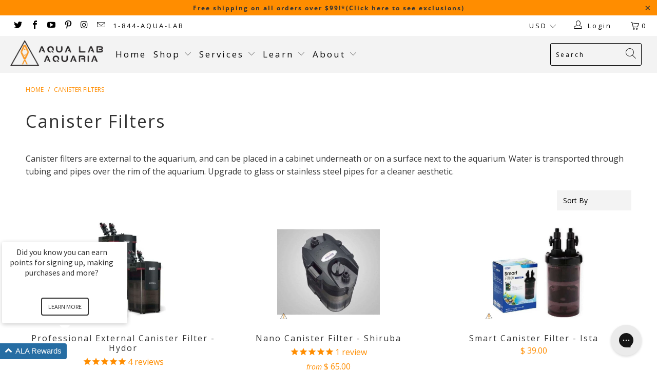

--- FILE ---
content_type: text/html; charset=utf-8
request_url: https://aqualabaquaria.com/collections/canister-filters
body_size: 86702
content:


 <!DOCTYPE html>
<html lang="en"> <head> <meta charset="utf-8"> <meta http-equiv="cleartype" content="on"> <meta name="robots" content="index,follow"> <!-- Mobile Specific Metas --> <meta name="HandheldFriendly" content="True"> <meta name="MobileOptimized" content="320"> <meta name="viewport" content="width=device-width,initial-scale=1"> <meta name="theme-color" content="#ffffff">
<script async src="https://www.googletagmanager.com/gtag/js?id=AW-647816734"></script>
<script>
  window.dataLayer = window.dataLayer || [];
  function gtag(){dataLayer.push(arguments);}
  gtag('js', new Date());
  gtag('config', 'AW-647816734');
</script> <!-- "snippets/SEOManager.liquid" was not rendered, the associated app was uninstalled --> <meta name="google-site-verification" content="iHf-FMaVzbDz1NH78R1Cca-ReDmov_wNVrSshV93790" /> <script type="text/javascript" async 
	     src="https://static.klaviyo.com/onsite/js/klaviyo.js?company_id=HyQyGE"></script> <script src="https://a.klaviyo.com/media/js/onsite/onsite.js"></script>
<script>
    var klaviyo = klaviyo || [];
    klaviyo.init({
      account: "HyQyGE",
      platform: "shopify"
    });
    klaviyo.enable("backinstock",{ 
    trigger: {
      product_page_text: "Notify Me When Available",
      product_page_class: "button",
      product_page_text_align: "center",
      product_page_margin: "0px",
      replace_anchor: false
    },
    modal: {
     headline: "{product_name}",
     body_content: "Register to receive a notification when this item comes back in stock.",
     email_field_label: "Email",
     button_label: "Notify me when available",
     subscription_success_label: "You're in! We'll let you know when it's back.",
     footer_content: '',
     additional_styles: "@import url('https://fonts.googleapis.com/css?family=Helvetica+Neue');",
     drop_background_color: "#000",
     background_color: "#fff",
     text_color: "#222",
     button_text_color: "#fff",
     button_background_color: "#439fdb",
     close_button_color: "#ccc",
     error_background_color: "#fcd6d7",
     error_text_color: "#C72E2F",
     success_background_color: "#d3efcd",
     success_text_color: "#1B9500"
    }
  });
</script> <script>
  !function(t,n){var e=n.loyaltylion||[];if(!e.isLoyaltyLion){n.loyaltylion=e,void 0===n.lion&&(n.lion=e),e.version=2,e.isLoyaltyLion=!0;var o=n.URLSearchParams,i=n.sessionStorage,r="ll_loader_revision",a=(new Date).toISOString().replace(/-/g,""),s="function"==typeof o?function(){try{var t=new o(n.location.search).get(r);return t&&i.setItem(r,t),i.getItem(r)}catch(t){return""}}():null;c("https://sdk.loyaltylion.net/static/2/"+a.slice(0,8)+"/loader"+(s?"-"+s:"")+".js");var l=!1;e.init=function(t){if(l)throw new Error("Cannot call lion.init more than once");l=!0;var n=e._token=t.token;if(!n)throw new Error("Token must be supplied to lion.init");var o=[];function i(t,n){t[n]=function(){o.push([n,Array.prototype.slice.call(arguments,0)])}}"_push configure bootstrap shutdown on removeListener authenticateCustomer".split(" ").forEach(function(t){i(e,t)}),c("https://sdk.loyaltylion.net/sdk/start/"+a.slice(0,11)+"/"+n+".js"),e._initData=t,e._buffer=o}}function c(n){var e=t.getElementsByTagName("script")[0],o=t.createElement("script");o.src=n,o.crossOrigin="",e.parentNode.insertBefore(o,e)}}(document,window);

  
    
      loyaltylion.init({ token: "88e24d8adb9da6ced50603511cafa390" });
    
  
</script> <script async type="text/javascript" data-api-key="" id="stamped-script-widget" src="https://cdn-stamped-io.azureedge.net/files/widget.min.js"></script> <!--BeginCFFPersistentCartCart-->


<script>
    window.cffPCLiquidPlaced = true
</script>

<!--EndCFFPersistentCartCart--> <link rel="preconnect dns-prefetch" href="https://fonts.shopifycdn.com" /> <link rel="preconnect dns-prefetch" href="https://cdn.shopify.com" /> <link rel="preconnect dns-prefetch" href="https://v.shopify.com" /> <link rel="preconnect dns-prefetch" href="https://cdn.shopifycloud.com" /> <link rel="stylesheet" href="https://cdnjs.cloudflare.com/ajax/libs/fancybox/3.5.6/jquery.fancybox.css"> <!-- Stylesheets for Turbo "6.0.1" --> <link href="//aqualabaquaria.com/cdn/shop/t/32/assets/styles.scss.css?v=136687258083927390841764719432" rel="stylesheet" type="text/css" media="all" /> <script>
      window.lazySizesConfig = window.lazySizesConfig || {};

      lazySizesConfig.expand = 300;
      lazySizesConfig.loadHidden = false;

      /*! lazysizes - v4.1.4 */
      !function(a,b){var c=b(a,a.document);a.lazySizes=c,"object"==typeof module&&module.exports&&(module.exports=c)}(window,function(a,b){"use strict";if(b.getElementsByClassName){var c,d,e=b.documentElement,f=a.Date,g=a.HTMLPictureElement,h="addEventListener",i="getAttribute",j=a[h],k=a.setTimeout,l=a.requestAnimationFrame||k,m=a.requestIdleCallback,n=/^picture$/i,o=["load","error","lazyincluded","_lazyloaded"],p={},q=Array.prototype.forEach,r=function(a,b){return p[b]||(p[b]=new RegExp("(\\s|^)"+b+"(\\s|$)")),p[b].test(a[i]("class")||"")&&p[b]},s=function(a,b){r(a,b)||a.setAttribute("class",(a[i]("class")||"").trim()+" "+b)},t=function(a,b){var c;(c=r(a,b))&&a.setAttribute("class",(a[i]("class")||"").replace(c," "))},u=function(a,b,c){var d=c?h:"removeEventListener";c&&u(a,b),o.forEach(function(c){a[d](c,b)})},v=function(a,d,e,f,g){var h=b.createEvent("Event");return e||(e={}),e.instance=c,h.initEvent(d,!f,!g),h.detail=e,a.dispatchEvent(h),h},w=function(b,c){var e;!g&&(e=a.picturefill||d.pf)?(c&&c.src&&!b[i]("srcset")&&b.setAttribute("srcset",c.src),e({reevaluate:!0,elements:[b]})):c&&c.src&&(b.src=c.src)},x=function(a,b){return(getComputedStyle(a,null)||{})[b]},y=function(a,b,c){for(c=c||a.offsetWidth;c<d.minSize&&b&&!a._lazysizesWidth;)c=b.offsetWidth,b=b.parentNode;return c},z=function(){var a,c,d=[],e=[],f=d,g=function(){var b=f;for(f=d.length?e:d,a=!0,c=!1;b.length;)b.shift()();a=!1},h=function(d,e){a&&!e?d.apply(this,arguments):(f.push(d),c||(c=!0,(b.hidden?k:l)(g)))};return h._lsFlush=g,h}(),A=function(a,b){return b?function(){z(a)}:function(){var b=this,c=arguments;z(function(){a.apply(b,c)})}},B=function(a){var b,c=0,e=d.throttleDelay,g=d.ricTimeout,h=function(){b=!1,c=f.now(),a()},i=m&&g>49?function(){m(h,{timeout:g}),g!==d.ricTimeout&&(g=d.ricTimeout)}:A(function(){k(h)},!0);return function(a){var d;(a=a===!0)&&(g=33),b||(b=!0,d=e-(f.now()-c),0>d&&(d=0),a||9>d?i():k(i,d))}},C=function(a){var b,c,d=99,e=function(){b=null,a()},g=function(){var a=f.now()-c;d>a?k(g,d-a):(m||e)(e)};return function(){c=f.now(),b||(b=k(g,d))}};!function(){var b,c={lazyClass:"lazyload",loadedClass:"lazyloaded",loadingClass:"lazyloading",preloadClass:"lazypreload",errorClass:"lazyerror",autosizesClass:"lazyautosizes",srcAttr:"data-src",srcsetAttr:"data-srcset",sizesAttr:"data-sizes",minSize:40,customMedia:{},init:!0,expFactor:1.5,hFac:.8,loadMode:2,loadHidden:!0,ricTimeout:0,throttleDelay:125};d=a.lazySizesConfig||a.lazysizesConfig||{};for(b in c)b in d||(d[b]=c[b]);a.lazySizesConfig=d,k(function(){d.init&&F()})}();var D=function(){var g,l,m,o,p,y,D,F,G,H,I,J,K,L,M=/^img$/i,N=/^iframe$/i,O="onscroll"in a&&!/(gle|ing)bot/.test(navigator.userAgent),P=0,Q=0,R=0,S=-1,T=function(a){R--,a&&a.target&&u(a.target,T),(!a||0>R||!a.target)&&(R=0)},U=function(a,c){var d,f=a,g="hidden"==x(b.body,"visibility")||"hidden"!=x(a.parentNode,"visibility")&&"hidden"!=x(a,"visibility");for(F-=c,I+=c,G-=c,H+=c;g&&(f=f.offsetParent)&&f!=b.body&&f!=e;)g=(x(f,"opacity")||1)>0,g&&"visible"!=x(f,"overflow")&&(d=f.getBoundingClientRect(),g=H>d.left&&G<d.right&&I>d.top-1&&F<d.bottom+1);return g},V=function(){var a,f,h,j,k,m,n,p,q,r=c.elements;if((o=d.loadMode)&&8>R&&(a=r.length)){f=0,S++,null==K&&("expand"in d||(d.expand=e.clientHeight>500&&e.clientWidth>500?500:370),J=d.expand,K=J*d.expFactor),K>Q&&1>R&&S>2&&o>2&&!b.hidden?(Q=K,S=0):Q=o>1&&S>1&&6>R?J:P;for(;a>f;f++)if(r[f]&&!r[f]._lazyRace)if(O)if((p=r[f][i]("data-expand"))&&(m=1*p)||(m=Q),q!==m&&(y=innerWidth+m*L,D=innerHeight+m,n=-1*m,q=m),h=r[f].getBoundingClientRect(),(I=h.bottom)>=n&&(F=h.top)<=D&&(H=h.right)>=n*L&&(G=h.left)<=y&&(I||H||G||F)&&(d.loadHidden||"hidden"!=x(r[f],"visibility"))&&(l&&3>R&&!p&&(3>o||4>S)||U(r[f],m))){if(ba(r[f]),k=!0,R>9)break}else!k&&l&&!j&&4>R&&4>S&&o>2&&(g[0]||d.preloadAfterLoad)&&(g[0]||!p&&(I||H||G||F||"auto"!=r[f][i](d.sizesAttr)))&&(j=g[0]||r[f]);else ba(r[f]);j&&!k&&ba(j)}},W=B(V),X=function(a){s(a.target,d.loadedClass),t(a.target,d.loadingClass),u(a.target,Z),v(a.target,"lazyloaded")},Y=A(X),Z=function(a){Y({target:a.target})},$=function(a,b){try{a.contentWindow.location.replace(b)}catch(c){a.src=b}},_=function(a){var b,c=a[i](d.srcsetAttr);(b=d.customMedia[a[i]("data-media")||a[i]("media")])&&a.setAttribute("media",b),c&&a.setAttribute("srcset",c)},aa=A(function(a,b,c,e,f){var g,h,j,l,o,p;(o=v(a,"lazybeforeunveil",b)).defaultPrevented||(e&&(c?s(a,d.autosizesClass):a.setAttribute("sizes",e)),h=a[i](d.srcsetAttr),g=a[i](d.srcAttr),f&&(j=a.parentNode,l=j&&n.test(j.nodeName||"")),p=b.firesLoad||"src"in a&&(h||g||l),o={target:a},p&&(u(a,T,!0),clearTimeout(m),m=k(T,2500),s(a,d.loadingClass),u(a,Z,!0)),l&&q.call(j.getElementsByTagName("source"),_),h?a.setAttribute("srcset",h):g&&!l&&(N.test(a.nodeName)?$(a,g):a.src=g),f&&(h||l)&&w(a,{src:g})),a._lazyRace&&delete a._lazyRace,t(a,d.lazyClass),z(function(){(!p||a.complete&&a.naturalWidth>1)&&(p?T(o):R--,X(o))},!0)}),ba=function(a){var b,c=M.test(a.nodeName),e=c&&(a[i](d.sizesAttr)||a[i]("sizes")),f="auto"==e;(!f&&l||!c||!a[i]("src")&&!a.srcset||a.complete||r(a,d.errorClass)||!r(a,d.lazyClass))&&(b=v(a,"lazyunveilread").detail,f&&E.updateElem(a,!0,a.offsetWidth),a._lazyRace=!0,R++,aa(a,b,f,e,c))},ca=function(){if(!l){if(f.now()-p<999)return void k(ca,999);var a=C(function(){d.loadMode=3,W()});l=!0,d.loadMode=3,W(),j("scroll",function(){3==d.loadMode&&(d.loadMode=2),a()},!0)}};return{_:function(){p=f.now(),c.elements=b.getElementsByClassName(d.lazyClass),g=b.getElementsByClassName(d.lazyClass+" "+d.preloadClass),L=d.hFac,j("scroll",W,!0),j("resize",W,!0),a.MutationObserver?new MutationObserver(W).observe(e,{childList:!0,subtree:!0,attributes:!0}):(e[h]("DOMNodeInserted",W,!0),e[h]("DOMAttrModified",W,!0),setInterval(W,999)),j("hashchange",W,!0),["focus","mouseover","click","load","transitionend","animationend","webkitAnimationEnd"].forEach(function(a){b[h](a,W,!0)}),/d$|^c/.test(b.readyState)?ca():(j("load",ca),b[h]("DOMContentLoaded",W),k(ca,2e4)),c.elements.length?(V(),z._lsFlush()):W()},checkElems:W,unveil:ba}}(),E=function(){var a,c=A(function(a,b,c,d){var e,f,g;if(a._lazysizesWidth=d,d+="px",a.setAttribute("sizes",d),n.test(b.nodeName||""))for(e=b.getElementsByTagName("source"),f=0,g=e.length;g>f;f++)e[f].setAttribute("sizes",d);c.detail.dataAttr||w(a,c.detail)}),e=function(a,b,d){var e,f=a.parentNode;f&&(d=y(a,f,d),e=v(a,"lazybeforesizes",{width:d,dataAttr:!!b}),e.defaultPrevented||(d=e.detail.width,d&&d!==a._lazysizesWidth&&c(a,f,e,d)))},f=function(){var b,c=a.length;if(c)for(b=0;c>b;b++)e(a[b])},g=C(f);return{_:function(){a=b.getElementsByClassName(d.autosizesClass),j("resize",g)},checkElems:g,updateElem:e}}(),F=function(){F.i||(F.i=!0,E._(),D._())};return c={cfg:d,autoSizer:E,loader:D,init:F,uP:w,aC:s,rC:t,hC:r,fire:v,gW:y,rAF:z}}});

      /*! lazysizes - v4.1.4 */
      !function(a,b){var c=function(){b(a.lazySizes),a.removeEventListener("lazyunveilread",c,!0)};b=b.bind(null,a,a.document),"object"==typeof module&&module.exports?b(require("lazysizes")):a.lazySizes?c():a.addEventListener("lazyunveilread",c,!0)}(window,function(a,b,c){"use strict";function d(){this.ratioElems=b.getElementsByClassName("lazyaspectratio"),this._setupEvents(),this.processImages()}if(a.addEventListener){var e,f,g,h=Array.prototype.forEach,i=/^picture$/i,j="data-aspectratio",k="img["+j+"]",l=function(b){return a.matchMedia?(l=function(a){return!a||(matchMedia(a)||{}).matches})(b):a.Modernizr&&Modernizr.mq?!b||Modernizr.mq(b):!b},m=c.aC,n=c.rC,o=c.cfg;d.prototype={_setupEvents:function(){var a=this,c=function(b){b.naturalWidth<36?a.addAspectRatio(b,!0):a.removeAspectRatio(b,!0)},d=function(){a.processImages()};b.addEventListener("load",function(a){a.target.getAttribute&&a.target.getAttribute(j)&&c(a.target)},!0),addEventListener("resize",function(){var b,d=function(){h.call(a.ratioElems,c)};return function(){clearTimeout(b),b=setTimeout(d,99)}}()),b.addEventListener("DOMContentLoaded",d),addEventListener("load",d)},processImages:function(a){var c,d;a||(a=b),c="length"in a&&!a.nodeName?a:a.querySelectorAll(k);for(d=0;d<c.length;d++)c[d].naturalWidth>36?this.removeAspectRatio(c[d]):this.addAspectRatio(c[d])},getSelectedRatio:function(a){var b,c,d,e,f,g=a.parentNode;if(g&&i.test(g.nodeName||""))for(d=g.getElementsByTagName("source"),b=0,c=d.length;c>b;b++)if(e=d[b].getAttribute("data-media")||d[b].getAttribute("media"),o.customMedia[e]&&(e=o.customMedia[e]),l(e)){f=d[b].getAttribute(j);break}return f||a.getAttribute(j)||""},parseRatio:function(){var a=/^\s*([+\d\.]+)(\s*[\/x]\s*([+\d\.]+))?\s*$/,b={};return function(c){var d;return!b[c]&&(d=c.match(a))&&(d[3]?b[c]=d[1]/d[3]:b[c]=1*d[1]),b[c]}}(),addAspectRatio:function(b,c){var d,e=b.offsetWidth,f=b.offsetHeight;return c||m(b,"lazyaspectratio"),36>e&&0>=f?void((e||f&&a.console)&&console.log("Define width or height of image, so we can calculate the other dimension")):(d=this.getSelectedRatio(b),d=this.parseRatio(d),void(d&&(e?b.style.height=e/d+"px":b.style.width=f*d+"px")))},removeAspectRatio:function(a){n(a,"lazyaspectratio"),a.style.height="",a.style.width="",a.removeAttribute(j)}},f=function(){g=a.jQuery||a.Zepto||a.shoestring||a.$,g&&g.fn&&!g.fn.imageRatio&&g.fn.filter&&g.fn.add&&g.fn.find?g.fn.imageRatio=function(){return e.processImages(this.find(k).add(this.filter(k))),this}:g=!1},f(),setTimeout(f),e=new d,a.imageRatio=e,"object"==typeof module&&module.exports?module.exports=e:"function"==typeof define&&define.amd&&define(e)}});

        /*! lazysizes - v4.1.5 */
        !function(a,b){var c=function(){b(a.lazySizes),a.removeEventListener("lazyunveilread",c,!0)};b=b.bind(null,a,a.document),"object"==typeof module&&module.exports?b(require("lazysizes")):a.lazySizes?c():a.addEventListener("lazyunveilread",c,!0)}(window,function(a,b,c){"use strict";if(a.addEventListener){var d=/\s+/g,e=/\s*\|\s+|\s+\|\s*/g,f=/^(.+?)(?:\s+\[\s*(.+?)\s*\])(?:\s+\[\s*(.+?)\s*\])?$/,g=/^\s*\(*\s*type\s*:\s*(.+?)\s*\)*\s*$/,h=/\(|\)|'/,i={contain:1,cover:1},j=function(a){var b=c.gW(a,a.parentNode);return(!a._lazysizesWidth||b>a._lazysizesWidth)&&(a._lazysizesWidth=b),a._lazysizesWidth},k=function(a){var b;return b=(getComputedStyle(a)||{getPropertyValue:function(){}}).getPropertyValue("background-size"),!i[b]&&i[a.style.backgroundSize]&&(b=a.style.backgroundSize),b},l=function(a,b){if(b){var c=b.match(g);c&&c[1]?a.setAttribute("type",c[1]):a.setAttribute("media",lazySizesConfig.customMedia[b]||b)}},m=function(a,c,g){var h=b.createElement("picture"),i=c.getAttribute(lazySizesConfig.sizesAttr),j=c.getAttribute("data-ratio"),k=c.getAttribute("data-optimumx");c._lazybgset&&c._lazybgset.parentNode==c&&c.removeChild(c._lazybgset),Object.defineProperty(g,"_lazybgset",{value:c,writable:!0}),Object.defineProperty(c,"_lazybgset",{value:h,writable:!0}),a=a.replace(d," ").split(e),h.style.display="none",g.className=lazySizesConfig.lazyClass,1!=a.length||i||(i="auto"),a.forEach(function(a){var c,d=b.createElement("source");i&&"auto"!=i&&d.setAttribute("sizes",i),(c=a.match(f))?(d.setAttribute(lazySizesConfig.srcsetAttr,c[1]),l(d,c[2]),l(d,c[3])):d.setAttribute(lazySizesConfig.srcsetAttr,a),h.appendChild(d)}),i&&(g.setAttribute(lazySizesConfig.sizesAttr,i),c.removeAttribute(lazySizesConfig.sizesAttr),c.removeAttribute("sizes")),k&&g.setAttribute("data-optimumx",k),j&&g.setAttribute("data-ratio",j),h.appendChild(g),c.appendChild(h)},n=function(a){if(a.target._lazybgset){var b=a.target,d=b._lazybgset,e=b.currentSrc||b.src;if(e){var f=c.fire(d,"bgsetproxy",{src:e,useSrc:h.test(e)?JSON.stringify(e):e});f.defaultPrevented||(d.style.backgroundImage="url("+f.detail.useSrc+")")}b._lazybgsetLoading&&(c.fire(d,"_lazyloaded",{},!1,!0),delete b._lazybgsetLoading)}};addEventListener("lazybeforeunveil",function(a){var d,e,f;!a.defaultPrevented&&(d=a.target.getAttribute("data-bgset"))&&(f=a.target,e=b.createElement("img"),e.alt="",e._lazybgsetLoading=!0,a.detail.firesLoad=!0,m(d,f,e),setTimeout(function(){c.loader.unveil(e),c.rAF(function(){c.fire(e,"_lazyloaded",{},!0,!0),e.complete&&n({target:e})})}))}),b.addEventListener("load",n,!0),a.addEventListener("lazybeforesizes",function(a){if(a.detail.instance==c&&a.target._lazybgset&&a.detail.dataAttr){var b=a.target._lazybgset,d=k(b);i[d]&&(a.target._lazysizesParentFit=d,c.rAF(function(){a.target.setAttribute("data-parent-fit",d),a.target._lazysizesParentFit&&delete a.target._lazysizesParentFit}))}},!0),b.documentElement.addEventListener("lazybeforesizes",function(a){!a.defaultPrevented&&a.target._lazybgset&&a.detail.instance==c&&(a.detail.width=j(a.target._lazybgset))})}});</script> <script>
      
Shopify = window.Shopify || {};Shopify.theme_settings = {};Shopify.currency_settings = {};Shopify.theme_settings.display_tos_checkbox = true;Shopify.theme_settings.go_to_checkout = true;Shopify.theme_settings.cart_action = "ajax";Shopify.theme_settings.collection_swatches = true;Shopify.theme_settings.collection_secondary_image = false;Shopify.theme_settings.show_multiple_currencies = true;Shopify.theme_settings.currency_format = "money_format";Shopify.currency_settings.shopifyMultiCurrencyIsEnabled = true;Shopify.currency_settings.shop_currency = "USD";Shopify.currency_settings.default_currency = "USD";Shopify.currency_settings.money_with_currency_format = "$ {{amount}} USD";Shopify.currency_settings.money_format = "$ {{amount}}";Shopify.theme_settings.display_inventory_left = true;Shopify.theme_settings.inventory_threshold = 100;Shopify.theme_settings.limit_quantity = false;Shopify.theme_settings.menu_position = "inline";Shopify.theme_settings.newsletter_popup = false;Shopify.theme_settings.newsletter_popup_days = "0";Shopify.theme_settings.newsletter_popup_mobile = false;Shopify.theme_settings.newsletter_popup_seconds = 0;Shopify.theme_settings.pagination_type = "infinite_scroll";Shopify.theme_settings.search_pagination_type = "infinite_scroll";Shopify.theme_settings.enable_shopify_review_comments = false;Shopify.theme_settings.enable_shopify_collection_badges = false;Shopify.theme_settings.quick_shop_thumbnail_position = "bottom-thumbnails";Shopify.theme_settings.product_form_style = "swatches";Shopify.theme_settings.sale_banner_enabled = true;Shopify.theme_settings.display_savings = true;Shopify.theme_settings.display_sold_out_price = true;Shopify.theme_settings.sold_out_text = "Sold Out";Shopify.theme_settings.free_text = "Price TBD";Shopify.theme_settings.video_looping = false;Shopify.theme_settings.search_option = "products";Shopify.theme_settings.search_items_to_display = 5;Shopify.theme_settings.enable_autocomplete = true;Shopify.theme_settings.page_dots_enabled = false;Shopify.theme_settings.slideshow_arrow_size = "light";Shopify.theme_settings.quick_shop_enabled = true;Shopify.translation =Shopify.translation || {};Shopify.translation.agree_to_terms_warning = "You must agree with the terms and conditions to checkout.";Shopify.translation.one_item_left = "item left";Shopify.translation.items_left_text = "items left";Shopify.translation.cart_savings_text = "Total Savings";Shopify.translation.cart_discount_text = "Discount";Shopify.translation.cart_subtotal_text = "Subtotal";Shopify.translation.cart_remove_text = "Remove";Shopify.translation.newsletter_success_text = "Thank you for joining our mailing list!";Shopify.translation.notify_email = "Enter your email address...";Shopify.translation.notify_email_value = "Translation missing: en.contact.fields.email";Shopify.translation.notify_email_send = "Send";Shopify.translation.notify_message_first = "Please notify me when ";Shopify.translation.notify_message_last = " becomes available - ";Shopify.translation.notify_success_text = "Thanks! We will notify you when this product becomes available!";Shopify.translation.add_to_cart = "Add to Cart";Shopify.translation.coming_soon_text = "Coming Soon";Shopify.translation.sold_out_text = "Sold Out";Shopify.translation.sale_text = "Sale";Shopify.translation.savings_text = "You Save";Shopify.translation.free_price_text = "Translation missing: en.settings.free_price_text";Shopify.translation.from_text = "from";Shopify.translation.new_text = "New";Shopify.translation.pre_order_text = "Pre-Order";Shopify.translation.unavailable_text = "Unavailable";Shopify.translation.all_results = "View all results";</script> <link rel="shortcut icon" type="image/x-icon" href="//aqualabaquaria.com/cdn/shop/files/ALA_Favicon_320x320_93297982-b3b3-4f4d-929e-f637c0b1f2aa_180x180.png?v=1613785810"> <link rel="apple-touch-icon" href="//aqualabaquaria.com/cdn/shop/files/ALA_Favicon_320x320_93297982-b3b3-4f4d-929e-f637c0b1f2aa_180x180.png?v=1613785810"/> <link rel="apple-touch-icon" sizes="57x57" href="//aqualabaquaria.com/cdn/shop/files/ALA_Favicon_320x320_93297982-b3b3-4f4d-929e-f637c0b1f2aa_57x57.png?v=1613785810"/> <link rel="apple-touch-icon" sizes="60x60" href="//aqualabaquaria.com/cdn/shop/files/ALA_Favicon_320x320_93297982-b3b3-4f4d-929e-f637c0b1f2aa_60x60.png?v=1613785810"/> <link rel="apple-touch-icon" sizes="72x72" href="//aqualabaquaria.com/cdn/shop/files/ALA_Favicon_320x320_93297982-b3b3-4f4d-929e-f637c0b1f2aa_72x72.png?v=1613785810"/> <link rel="apple-touch-icon" sizes="76x76" href="//aqualabaquaria.com/cdn/shop/files/ALA_Favicon_320x320_93297982-b3b3-4f4d-929e-f637c0b1f2aa_76x76.png?v=1613785810"/> <link rel="apple-touch-icon" sizes="114x114" href="//aqualabaquaria.com/cdn/shop/files/ALA_Favicon_320x320_93297982-b3b3-4f4d-929e-f637c0b1f2aa_114x114.png?v=1613785810"/> <link rel="apple-touch-icon" sizes="180x180" href="//aqualabaquaria.com/cdn/shop/files/ALA_Favicon_320x320_93297982-b3b3-4f4d-929e-f637c0b1f2aa_180x180.png?v=1613785810"/> <link rel="apple-touch-icon" sizes="228x228" href="//aqualabaquaria.com/cdn/shop/files/ALA_Favicon_320x320_93297982-b3b3-4f4d-929e-f637c0b1f2aa_228x228.png?v=1613785810"/> <link rel="canonical" href="https://aqualabaquaria.com/collections/canister-filters" /> <script>window.performance && window.performance.mark && window.performance.mark('shopify.content_for_header.start');</script><meta name="google-site-verification" content="XuhKNUDaNPaMM1uUXj0O5Ry3viaS17T2RpAygtHgX_8">
<meta id="shopify-digital-wallet" name="shopify-digital-wallet" content="/7253709/digital_wallets/dialog">
<meta name="shopify-checkout-api-token" content="32a0d5d0800bf11f93f466efee6c8746">
<link rel="alternate" type="application/atom+xml" title="Feed" href="/collections/canister-filters.atom" />
<link rel="alternate" type="application/json+oembed" href="https://aqualabaquaria.com/collections/canister-filters.oembed">
<script async="async" src="/checkouts/internal/preloads.js?locale=en-US"></script>
<link rel="preconnect" href="https://shop.app" crossorigin="anonymous">
<script async="async" src="https://shop.app/checkouts/internal/preloads.js?locale=en-US&shop_id=7253709" crossorigin="anonymous"></script>
<script id="apple-pay-shop-capabilities" type="application/json">{"shopId":7253709,"countryCode":"US","currencyCode":"USD","merchantCapabilities":["supports3DS"],"merchantId":"gid:\/\/shopify\/Shop\/7253709","merchantName":"Aqua Lab Aquaria","requiredBillingContactFields":["postalAddress","email","phone"],"requiredShippingContactFields":["postalAddress","email","phone"],"shippingType":"shipping","supportedNetworks":["visa","masterCard","amex","discover","elo","jcb"],"total":{"type":"pending","label":"Aqua Lab Aquaria","amount":"1.00"},"shopifyPaymentsEnabled":true,"supportsSubscriptions":true}</script>
<script id="shopify-features" type="application/json">{"accessToken":"32a0d5d0800bf11f93f466efee6c8746","betas":["rich-media-storefront-analytics"],"domain":"aqualabaquaria.com","predictiveSearch":true,"shopId":7253709,"locale":"en"}</script>
<script>var Shopify = Shopify || {};
Shopify.shop = "aqua-lab-aquaria.myshopify.com";
Shopify.locale = "en";
Shopify.currency = {"active":"USD","rate":"1.0"};
Shopify.country = "US";
Shopify.theme = {"name":"Refresh - [DevEE.io] - 2261 - Turbo (Apr-14-2020)","id":82309415017,"schema_name":"Turbo","schema_version":"6.0.1","theme_store_id":null,"role":"main"};
Shopify.theme.handle = "null";
Shopify.theme.style = {"id":null,"handle":null};
Shopify.cdnHost = "aqualabaquaria.com/cdn";
Shopify.routes = Shopify.routes || {};
Shopify.routes.root = "/";</script>
<script type="module">!function(o){(o.Shopify=o.Shopify||{}).modules=!0}(window);</script>
<script>!function(o){function n(){var o=[];function n(){o.push(Array.prototype.slice.apply(arguments))}return n.q=o,n}var t=o.Shopify=o.Shopify||{};t.loadFeatures=n(),t.autoloadFeatures=n()}(window);</script>
<script>
  window.ShopifyPay = window.ShopifyPay || {};
  window.ShopifyPay.apiHost = "shop.app\/pay";
  window.ShopifyPay.redirectState = null;
</script>
<script id="shop-js-analytics" type="application/json">{"pageType":"collection"}</script>
<script defer="defer" async type="module" src="//aqualabaquaria.com/cdn/shopifycloud/shop-js/modules/v2/client.init-shop-cart-sync_BN7fPSNr.en.esm.js"></script>
<script defer="defer" async type="module" src="//aqualabaquaria.com/cdn/shopifycloud/shop-js/modules/v2/chunk.common_Cbph3Kss.esm.js"></script>
<script defer="defer" async type="module" src="//aqualabaquaria.com/cdn/shopifycloud/shop-js/modules/v2/chunk.modal_DKumMAJ1.esm.js"></script>
<script type="module">
  await import("//aqualabaquaria.com/cdn/shopifycloud/shop-js/modules/v2/client.init-shop-cart-sync_BN7fPSNr.en.esm.js");
await import("//aqualabaquaria.com/cdn/shopifycloud/shop-js/modules/v2/chunk.common_Cbph3Kss.esm.js");
await import("//aqualabaquaria.com/cdn/shopifycloud/shop-js/modules/v2/chunk.modal_DKumMAJ1.esm.js");

  window.Shopify.SignInWithShop?.initShopCartSync?.({"fedCMEnabled":true,"windoidEnabled":true});

</script>
<script>
  window.Shopify = window.Shopify || {};
  if (!window.Shopify.featureAssets) window.Shopify.featureAssets = {};
  window.Shopify.featureAssets['shop-js'] = {"shop-cart-sync":["modules/v2/client.shop-cart-sync_CJVUk8Jm.en.esm.js","modules/v2/chunk.common_Cbph3Kss.esm.js","modules/v2/chunk.modal_DKumMAJ1.esm.js"],"init-fed-cm":["modules/v2/client.init-fed-cm_7Fvt41F4.en.esm.js","modules/v2/chunk.common_Cbph3Kss.esm.js","modules/v2/chunk.modal_DKumMAJ1.esm.js"],"init-shop-email-lookup-coordinator":["modules/v2/client.init-shop-email-lookup-coordinator_Cc088_bR.en.esm.js","modules/v2/chunk.common_Cbph3Kss.esm.js","modules/v2/chunk.modal_DKumMAJ1.esm.js"],"init-windoid":["modules/v2/client.init-windoid_hPopwJRj.en.esm.js","modules/v2/chunk.common_Cbph3Kss.esm.js","modules/v2/chunk.modal_DKumMAJ1.esm.js"],"shop-button":["modules/v2/client.shop-button_B0jaPSNF.en.esm.js","modules/v2/chunk.common_Cbph3Kss.esm.js","modules/v2/chunk.modal_DKumMAJ1.esm.js"],"shop-cash-offers":["modules/v2/client.shop-cash-offers_DPIskqss.en.esm.js","modules/v2/chunk.common_Cbph3Kss.esm.js","modules/v2/chunk.modal_DKumMAJ1.esm.js"],"shop-toast-manager":["modules/v2/client.shop-toast-manager_CK7RT69O.en.esm.js","modules/v2/chunk.common_Cbph3Kss.esm.js","modules/v2/chunk.modal_DKumMAJ1.esm.js"],"init-shop-cart-sync":["modules/v2/client.init-shop-cart-sync_BN7fPSNr.en.esm.js","modules/v2/chunk.common_Cbph3Kss.esm.js","modules/v2/chunk.modal_DKumMAJ1.esm.js"],"init-customer-accounts-sign-up":["modules/v2/client.init-customer-accounts-sign-up_CfPf4CXf.en.esm.js","modules/v2/client.shop-login-button_DeIztwXF.en.esm.js","modules/v2/chunk.common_Cbph3Kss.esm.js","modules/v2/chunk.modal_DKumMAJ1.esm.js"],"pay-button":["modules/v2/client.pay-button_CgIwFSYN.en.esm.js","modules/v2/chunk.common_Cbph3Kss.esm.js","modules/v2/chunk.modal_DKumMAJ1.esm.js"],"init-customer-accounts":["modules/v2/client.init-customer-accounts_DQ3x16JI.en.esm.js","modules/v2/client.shop-login-button_DeIztwXF.en.esm.js","modules/v2/chunk.common_Cbph3Kss.esm.js","modules/v2/chunk.modal_DKumMAJ1.esm.js"],"avatar":["modules/v2/client.avatar_BTnouDA3.en.esm.js"],"init-shop-for-new-customer-accounts":["modules/v2/client.init-shop-for-new-customer-accounts_CsZy_esa.en.esm.js","modules/v2/client.shop-login-button_DeIztwXF.en.esm.js","modules/v2/chunk.common_Cbph3Kss.esm.js","modules/v2/chunk.modal_DKumMAJ1.esm.js"],"shop-follow-button":["modules/v2/client.shop-follow-button_BRMJjgGd.en.esm.js","modules/v2/chunk.common_Cbph3Kss.esm.js","modules/v2/chunk.modal_DKumMAJ1.esm.js"],"checkout-modal":["modules/v2/client.checkout-modal_B9Drz_yf.en.esm.js","modules/v2/chunk.common_Cbph3Kss.esm.js","modules/v2/chunk.modal_DKumMAJ1.esm.js"],"shop-login-button":["modules/v2/client.shop-login-button_DeIztwXF.en.esm.js","modules/v2/chunk.common_Cbph3Kss.esm.js","modules/v2/chunk.modal_DKumMAJ1.esm.js"],"lead-capture":["modules/v2/client.lead-capture_DXYzFM3R.en.esm.js","modules/v2/chunk.common_Cbph3Kss.esm.js","modules/v2/chunk.modal_DKumMAJ1.esm.js"],"shop-login":["modules/v2/client.shop-login_CA5pJqmO.en.esm.js","modules/v2/chunk.common_Cbph3Kss.esm.js","modules/v2/chunk.modal_DKumMAJ1.esm.js"],"payment-terms":["modules/v2/client.payment-terms_BxzfvcZJ.en.esm.js","modules/v2/chunk.common_Cbph3Kss.esm.js","modules/v2/chunk.modal_DKumMAJ1.esm.js"]};
</script>
<script>(function() {
  var isLoaded = false;
  function asyncLoad() {
    if (isLoaded) return;
    isLoaded = true;
    var urls = ["https:\/\/acp-magento.appspot.com\/js\/acp-magento.js?v=2\u0026mode=shopify\u0026UUID=4b538a01-3ee4-441a-9e97-254254157160\u0026store=7253709\u0026shop=aqua-lab-aquaria.myshopify.com","https:\/\/cdn.shopify.com\/s\/files\/1\/0725\/3709\/t\/29\/assets\/globofilter.init.js?shop=aqua-lab-aquaria.myshopify.com","https:\/\/cdn1.stamped.io\/files\/widget.min.js?shop=aqua-lab-aquaria.myshopify.com","https:\/\/config.gorgias.chat\/bundle-loader\/01GYCBQEP9BYZ4PG1K85VVSFC9?source=shopify1click\u0026shop=aqua-lab-aquaria.myshopify.com","https:\/\/cdn.shopify.com\/s\/files\/1\/0725\/3709\/t\/32\/assets\/cMf44aHq3uru8FFh.js?v=1700946190\u0026shopId=11707\u0026shop=aqua-lab-aquaria.myshopify.com","https:\/\/customer-first-focus.b-cdn.net\/cffPCLoader_min.js?shop=aqua-lab-aquaria.myshopify.com","https:\/\/customer-first-focus.b-cdn.net\/cffOrderifyLoader_min.js?shop=aqua-lab-aquaria.myshopify.com","https:\/\/public.9gtb.com\/loader.js?g_cvt_id=5b782a77-09b0-4f7f-9c1c-32c0f05686b6\u0026shop=aqua-lab-aquaria.myshopify.com"];
    for (var i = 0; i <urls.length; i++) {
      var s = document.createElement('script');
      s.type = 'text/javascript';
      s.async = true;
      s.src = urls[i];
      var x = document.getElementsByTagName('script')[0];
      x.parentNode.insertBefore(s, x);
    }
  };
  if(window.attachEvent) {
    window.attachEvent('onload', asyncLoad);
  } else {
    window.addEventListener('load', asyncLoad, false);
  }
})();</script>
<script id="__st">var __st={"a":7253709,"offset":-28800,"reqid":"7fdec560-6eaf-49a3-8eed-f4b377f9dd19-1769782164","pageurl":"aqualabaquaria.com\/collections\/canister-filters","u":"4d19b3a580e8","p":"collection","rtyp":"collection","rid":90642972777};</script>
<script>window.ShopifyPaypalV4VisibilityTracking = true;</script>
<script id="captcha-bootstrap">!function(){'use strict';const t='contact',e='account',n='new_comment',o=[[t,t],['blogs',n],['comments',n],[t,'customer']],c=[[e,'customer_login'],[e,'guest_login'],[e,'recover_customer_password'],[e,'create_customer']],r=t=>t.map((([t,e])=>`form[action*='/${t}']:not([data-nocaptcha='true']) input[name='form_type'][value='${e}']`)).join(','),a=t=>()=>t?[...document.querySelectorAll(t)].map((t=>t.form)):[];function s(){const t=[...o],e=r(t);return a(e)}const i='password',u='form_key',d=['recaptcha-v3-token','g-recaptcha-response','h-captcha-response',i],f=()=>{try{return window.sessionStorage}catch{return}},m='__shopify_v',_=t=>t.elements[u];function p(t,e,n=!1){try{const o=window.sessionStorage,c=JSON.parse(o.getItem(e)),{data:r}=function(t){const{data:e,action:n}=t;return t[m]||n?{data:e,action:n}:{data:t,action:n}}(c);for(const[e,n]of Object.entries(r))t.elements[e]&&(t.elements[e].value=n);n&&o.removeItem(e)}catch(o){console.error('form repopulation failed',{error:o})}}const l='form_type',E='cptcha';function T(t){t.dataset[E]=!0}const w=window,h=w.document,L='Shopify',v='ce_forms',y='captcha';let A=!1;((t,e)=>{const n=(g='f06e6c50-85a8-45c8-87d0-21a2b65856fe',I='https://cdn.shopify.com/shopifycloud/storefront-forms-hcaptcha/ce_storefront_forms_captcha_hcaptcha.v1.5.2.iife.js',D={infoText:'Protected by hCaptcha',privacyText:'Privacy',termsText:'Terms'},(t,e,n)=>{const o=w[L][v],c=o.bindForm;if(c)return c(t,g,e,D).then(n);var r;o.q.push([[t,g,e,D],n]),r=I,A||(h.body.append(Object.assign(h.createElement('script'),{id:'captcha-provider',async:!0,src:r})),A=!0)});var g,I,D;w[L]=w[L]||{},w[L][v]=w[L][v]||{},w[L][v].q=[],w[L][y]=w[L][y]||{},w[L][y].protect=function(t,e){n(t,void 0,e),T(t)},Object.freeze(w[L][y]),function(t,e,n,w,h,L){const[v,y,A,g]=function(t,e,n){const i=e?o:[],u=t?c:[],d=[...i,...u],f=r(d),m=r(i),_=r(d.filter((([t,e])=>n.includes(e))));return[a(f),a(m),a(_),s()]}(w,h,L),I=t=>{const e=t.target;return e instanceof HTMLFormElement?e:e&&e.form},D=t=>v().includes(t);t.addEventListener('submit',(t=>{const e=I(t);if(!e)return;const n=D(e)&&!e.dataset.hcaptchaBound&&!e.dataset.recaptchaBound,o=_(e),c=g().includes(e)&&(!o||!o.value);(n||c)&&t.preventDefault(),c&&!n&&(function(t){try{if(!f())return;!function(t){const e=f();if(!e)return;const n=_(t);if(!n)return;const o=n.value;o&&e.removeItem(o)}(t);const e=Array.from(Array(32),(()=>Math.random().toString(36)[2])).join('');!function(t,e){_(t)||t.append(Object.assign(document.createElement('input'),{type:'hidden',name:u})),t.elements[u].value=e}(t,e),function(t,e){const n=f();if(!n)return;const o=[...t.querySelectorAll(`input[type='${i}']`)].map((({name:t})=>t)),c=[...d,...o],r={};for(const[a,s]of new FormData(t).entries())c.includes(a)||(r[a]=s);n.setItem(e,JSON.stringify({[m]:1,action:t.action,data:r}))}(t,e)}catch(e){console.error('failed to persist form',e)}}(e),e.submit())}));const S=(t,e)=>{t&&!t.dataset[E]&&(n(t,e.some((e=>e===t))),T(t))};for(const o of['focusin','change'])t.addEventListener(o,(t=>{const e=I(t);D(e)&&S(e,y())}));const B=e.get('form_key'),M=e.get(l),P=B&&M;t.addEventListener('DOMContentLoaded',(()=>{const t=y();if(P)for(const e of t)e.elements[l].value===M&&p(e,B);[...new Set([...A(),...v().filter((t=>'true'===t.dataset.shopifyCaptcha))])].forEach((e=>S(e,t)))}))}(h,new URLSearchParams(w.location.search),n,t,e,['guest_login'])})(!0,!0)}();</script>
<script integrity="sha256-4kQ18oKyAcykRKYeNunJcIwy7WH5gtpwJnB7kiuLZ1E=" data-source-attribution="shopify.loadfeatures" defer="defer" src="//aqualabaquaria.com/cdn/shopifycloud/storefront/assets/storefront/load_feature-a0a9edcb.js" crossorigin="anonymous"></script>
<script crossorigin="anonymous" defer="defer" src="//aqualabaquaria.com/cdn/shopifycloud/storefront/assets/shopify_pay/storefront-65b4c6d7.js?v=20250812"></script>
<script data-source-attribution="shopify.dynamic_checkout.dynamic.init">var Shopify=Shopify||{};Shopify.PaymentButton=Shopify.PaymentButton||{isStorefrontPortableWallets:!0,init:function(){window.Shopify.PaymentButton.init=function(){};var t=document.createElement("script");t.src="https://aqualabaquaria.com/cdn/shopifycloud/portable-wallets/latest/portable-wallets.en.js",t.type="module",document.head.appendChild(t)}};
</script>
<script data-source-attribution="shopify.dynamic_checkout.buyer_consent">
  function portableWalletsHideBuyerConsent(e){var t=document.getElementById("shopify-buyer-consent"),n=document.getElementById("shopify-subscription-policy-button");t&&n&&(t.classList.add("hidden"),t.setAttribute("aria-hidden","true"),n.removeEventListener("click",e))}function portableWalletsShowBuyerConsent(e){var t=document.getElementById("shopify-buyer-consent"),n=document.getElementById("shopify-subscription-policy-button");t&&n&&(t.classList.remove("hidden"),t.removeAttribute("aria-hidden"),n.addEventListener("click",e))}window.Shopify?.PaymentButton&&(window.Shopify.PaymentButton.hideBuyerConsent=portableWalletsHideBuyerConsent,window.Shopify.PaymentButton.showBuyerConsent=portableWalletsShowBuyerConsent);
</script>
<script>
  function portableWalletsCleanup(e){e&&e.src&&console.error("Failed to load portable wallets script "+e.src);var t=document.querySelectorAll("shopify-accelerated-checkout .shopify-payment-button__skeleton, shopify-accelerated-checkout-cart .wallet-cart-button__skeleton"),e=document.getElementById("shopify-buyer-consent");for(let e=0;e<t.length;e++)t[e].remove();e&&e.remove()}function portableWalletsNotLoadedAsModule(e){e instanceof ErrorEvent&&"string"==typeof e.message&&e.message.includes("import.meta")&&"string"==typeof e.filename&&e.filename.includes("portable-wallets")&&(window.removeEventListener("error",portableWalletsNotLoadedAsModule),window.Shopify.PaymentButton.failedToLoad=e,"loading"===document.readyState?document.addEventListener("DOMContentLoaded",window.Shopify.PaymentButton.init):window.Shopify.PaymentButton.init())}window.addEventListener("error",portableWalletsNotLoadedAsModule);
</script>

<script type="module" src="https://aqualabaquaria.com/cdn/shopifycloud/portable-wallets/latest/portable-wallets.en.js" onError="portableWalletsCleanup(this)" crossorigin="anonymous"></script>
<script nomodule>
  document.addEventListener("DOMContentLoaded", portableWalletsCleanup);
</script>

<link id="shopify-accelerated-checkout-styles" rel="stylesheet" media="screen" href="https://aqualabaquaria.com/cdn/shopifycloud/portable-wallets/latest/accelerated-checkout-backwards-compat.css" crossorigin="anonymous">
<style id="shopify-accelerated-checkout-cart">
        #shopify-buyer-consent {
  margin-top: 1em;
  display: inline-block;
  width: 100%;
}

#shopify-buyer-consent.hidden {
  display: none;
}

#shopify-subscription-policy-button {
  background: none;
  border: none;
  padding: 0;
  text-decoration: underline;
  font-size: inherit;
  cursor: pointer;
}

#shopify-subscription-policy-button::before {
  box-shadow: none;
}

      </style>

<script>window.performance && window.performance.mark && window.performance.mark('shopify.content_for_header.end');</script>

<link href="//aqualabaquaria.com/cdn/shop/t/32/assets/v4.globo.filter.css?v=150593857356837283901588657584" rel="stylesheet" type="text/css" media="all" /><script>
  var GloboFilterConfig = {
    api: {
      filterUrl: "https://filter.globosoftware.net/filter"
    },
    shop: {
      name: "Aqua Lab Aquaria",
      url: "https://aqualabaquaria.com",
      domain: "aqua-lab-aquaria.myshopify.com",
    },
    moneyFormat: "$ {{amount}}",
    collectionId: 90642972777,
    collectionSort: "manual",
    currentTags: null,
    currentVendor: "",
    currentType: "",
    no_image_url: "https://cdn.shopify.com/s/images/themes/product-1.png",
    filterLayout: 1,
    showCount: 1,
    isLoadMore: true,
    themeStoreId:  0,
    filter_class: "gf-left swatch-round"
  };
</script>

<!-- /* Start: product Template */ -->
<script id="productTemplate" type="template/html"> <div class="product col-lg-15 col-md-15 col-sm-4 col-xs-6"> <div class="product-inner clearfix aspect-ratio-1 {!soldOutClass!}"> <div class="product-thumbnail  "> <a class="loop-thumbnail" href="/collections/canister-filters/products/{!productHandle!}">
                                        {!sale!} <div class="aspect-product__images"> <img class="lazy product-item-image aspect-product__picture" src="{!productFeaturedImage!}" data-src="{!productFeaturedImage!}" alt="{!productTitle!}"></div></a> <div class="footer-button"> <a onclick="globofilter.quickView('/collections/canister-filters/products/{!productHandle!}')" href="javascript:;" class="product-quick-view"><i class="p-icon ion-ios-eye-outline" data-original-title="Quick View" rel="tooltip"></i></a> <form action="/cart/add" method="post" enctype="multipart/form-data"> <input type="hidden" name="id" value="{!productFirstVariant!}"> <button type="submit" class="button product_type_simple add_to_cart_button ajax_add_to_cart"><i class="p-icon ion-bag" rel="tooltip" data-original-title="Add to cart"></i></button></form> <div class="clear"></div></div></div> <div class="product-details"> <h3><a href="/collections/canister-filters/products/{!productHandle!}">{!productTitle!}</a></h3> <div class="star-rating"><span class="shopify-product-reviews-badge" data-id="{!productId!}"></span></div> <span class="price-wrapper"> <span class="price">
                        {!productCompareAtPrice!}
                        {!productPrice!}</span></span>
                  












































<div class="flits-wishlist-collection-page" style="opacity:0;" data-flits-product-handle="{!productHandle!}"> <div class="flits-wsl-btn-div"> <div class="flits-wsl-icon"> <button style="display:inline-flex;;" class="flits-add-to-wsl-btn" data-flits-product-id="{!productId!}" data-flits-product-title="{!productTitle!}" data-flits-product-handle="{!productHandle!}" data-flits-product-image="" data-flits-customer-id="" data-flits-customer-email="" data-page="collection-page" title="Add to wishlist"> <svg xmlns="http://www.w3.org/2000/svg" width="24" height="24" viewBox="0 0 24 24" fill="none" stroke="#f88d00" stroke-width="2" stroke-linecap="round" stroke-linejoin="round" class="feather feather-heart"><path d="M20.84 4.61a5.5 5.5 0 0 0-7.78 0L12 5.67l-1.06-1.06a5.5 5.5 0 0 0-7.78 7.78l1.06 1.06L12 21.23l7.78-7.78 1.06-1.06a5.5 5.5 0 0 0 0-7.78z"></path></svg></button> <button style="display:none;;" class="flits-remove-from-wsl-btn" data-flits-product-id="{!productId!}" data-flits-product-title="{!productTitle!}" data-flits-product-handle="{!productHandle!}" data-flits-product-image="" data-flits-customer-id="" data-flits-customer-email="" data-page="collection-page" title="Remove from wishlist"> <svg xmlns="http://www.w3.org/2000/svg" width="24" height="24" viewBox="0 0 24 24" fill="#f80000" stroke="#f80000" stroke-width="2" stroke-linecap="round" stroke-linejoin="round" class="feather feather-heart"><path d="M20.84 4.61a5.5 5.5 0 0 0-7.78 0L12 5.67l-1.06-1.06a5.5 5.5 0 0 0-7.78 7.78l1.06 1.06L12 21.23l7.78-7.78 1.06-1.06a5.5 5.5 0 0 0 0-7.78z"></path></svg>
      			</button></div>
<!-- <span class="flits-wsl-product-count flits-wsl-coll-page-product-count"></span> --></div>
</div> <div class="clear"></div></div></div></div>
</script>

<script id="productTemplate_soldOut" type="template/html"> <span class="sold-out">Sold Out</span>
</script>
<script id="productTemplate_soldOutClass" type="template/html"> soldout</script>
<script id="productTemplate_sale" type="template/html"> <span class="sale">Sale</span>
</script>
<script id="productTemplate_price" type="template/html"> <span class="price-new money">{!price!}</span>
</script>
<script id="productTemplate_comparePrice" type="template/html"> <del><span class="price-old money">{!compare_at_price!}</span></del>
</script>
<!-- /* End: product Template */ -->

<!-- /* Start: filter Tree Template */ -->
<script id="filterTreeHTML" type="template/html"> <h3 href="javascript:void(0)" class="gf-refine-toggle-mobile visible-xs" tabindex="0" aria-label="Filter by"> <i class="ion-ios-settings"></i> Filter By    {!clearAll!}</h3> <div class="gf-filter-contents">
    {!selectedHTML!}{!filterHTML!}</div>
</script>

<script id="selectedHTML" type="template/html"> <div class="gf-selection-wrapper"> <div class="gf-block-title"> <h3><span>Filter By</span></h3> <a href="javascript:;" onclick="clearAllFilter()" class="gf-refine-toggle">Clear All</a></div> <div class="gf-block-content globo-selected-items">{!selectedItems!}</div></div>
</script>

<script id="selectedItems" type="template/html"> <div class="selected-item gf-option-label"> <a href="javascript:" onclick="removeFilterValue({!filterOptionId!},{!id!})"> <span class="selected-item">{!label!}: <strong>{!value!}</strong></span><span class="gf-clear"></span></a></div>
</script>

<script id="clearHTML" type="template/html"> <a href="javascript:" class="gf-clear" onclick="removeFilter({!filterOptionId!})">Clear</a>
</script>

<script id="clearAllHTML" type="template/html"> <a href="javascript:;" onclick="clearAllFilter()" class="gf-refine-toggle">Clear All</a>
</script>

<script id="filterHTML" type="template/html"> <div class="gf-option-block {!style!} {!iscollapsed!}"> <div class="gf-block-title"> <h3><span>{!label!}</span><span class="js-status-icon ion-plus-round" aria-hidden="true"></span><span class="js-status-icon ion-minus-round" aria-hidden="true"></span></h3>
      {!clear!}</div> <div class="gf-block-content"> <div class="gf-scroll {!scroll!}">
        {!ul!}</div></div></div>
</script>

<script id="filterCollectionItem" type="template/html"> <li><a{!selected!} onclick="changeCollection({!id!}, '{!handle!}')" href="javascript:">{!value!}{!count!}</a></li>
</script>

<script id="filterCheckboxItem" type="template/html"> <li><a{!selected!} onclick="toggleCheckboxFilter({!filterOptionId!},{!id!})" href="javascript:">{!value!}{!count!}</a></li>
</script>

<script id="filterRadioItem" type="template/html"> <li><a{!selected!} onclick="toggleRadioFilter({!filterOptionId!},{!id!})" href="javascript:">{!value!}{!count!}</a></li>
</script>

<script id="filterSwatchItem" type="template/html"> <li><a{!selected!} onclick="toggleCheckboxFilter({!filterOptionId!},{!id!})" href="javascript:" title="{!value!}">{!swatch!}</a></li>
</script>

<script id="filterRangeBlock" type="template/html"> <div class="gf-range-inputs"> <input class="gf-range-min" id="min-{!filterOptionId!}" value="{!valuemin!}" type="text"> <span class="gf-range-split"> -</span> <input class="gf-range-max" id="max-{!filterOptionId!}" value="{!valuemax!}" type="text"> <input class="gf-inputs" value="{!valuemin!}:{!valuemax!}" id="ranger-{!filterOptionId!}" name="filter[{!filterOptionId!}][]" type="hidden"></div> <div class="gf-range-slider" data-min="{!rangemin!}" data-max="{!rangemax!}" data-id="{!filterOptionId!}" data-attribute="{!filterOptionId!}" id="slider-{!filterOptionId!}"></div>
</script>
<!-- /* End: filter Tree Template */ -->
<script id="filterLoadMore" type="template/html"> <svg class="lds-spinner" width="60px"  height="60px"  xmlns="http://www.w3.org/2000/svg" xmlns:xlink="http://www.w3.org/1999/xlink" viewBox="0 0 100 100" preserveAspectRatio="xMidYMid" style="background: none;"><g transform="rotate(0 50 50)"><rect x="47" y="24" rx="9.4" ry="4.8" width="6" height="12" fill="#000"><animate attributeName="opacity" values="1;0" keyTimes="0;1" dur="1s" begin="-0.9166666666666666s" repeatCount="indefinite"></animate></rect></g><g transform="rotate(30 50 50)"><rect x="47" y="24" rx="9.4" ry="4.8" width="6" height="12" fill="#000"><animate attributeName="opacity" values="1;0" keyTimes="0;1" dur="1s" begin="-0.8333333333333334s" repeatCount="indefinite"></animate></rect></g><g transform="rotate(60 50 50)"><rect x="47" y="24" rx="9.4" ry="4.8" width="6" height="12" fill="#000"><animate attributeName="opacity" values="1;0" keyTimes="0;1" dur="1s" begin="-0.75s" repeatCount="indefinite"></animate></rect></g><g transform="rotate(90 50 50)"><rect x="47" y="24" rx="9.4" ry="4.8" width="6" height="12" fill="#000"><animate attributeName="opacity" values="1;0" keyTimes="0;1" dur="1s" begin="-0.6666666666666666s" repeatCount="indefinite"></animate></rect></g><g transform="rotate(120 50 50)"><rect x="47" y="24" rx="9.4" ry="4.8" width="6" height="12" fill="#000"><animate attributeName="opacity" values="1;0" keyTimes="0;1" dur="1s" begin="-0.5833333333333334s" repeatCount="indefinite"></animate></rect></g><g transform="rotate(150 50 50)"><rect x="47" y="24" rx="9.4" ry="4.8" width="6" height="12" fill="#000"><animate attributeName="opacity" values="1;0" keyTimes="0;1" dur="1s" begin="-0.5s" repeatCount="indefinite"></animate></rect></g><g transform="rotate(180 50 50)"><rect x="47" y="24" rx="9.4" ry="4.8" width="6" height="12" fill="#000"><animate attributeName="opacity" values="1;0" keyTimes="0;1" dur="1s" begin="-0.4166666666666667s" repeatCount="indefinite"></animate></rect></g><g transform="rotate(210 50 50)"><rect x="47" y="24" rx="9.4" ry="4.8" width="6" height="12" fill="#000"><animate attributeName="opacity" values="1;0" keyTimes="0;1" dur="1s" begin="-0.3333333333333333s" repeatCount="indefinite"></animate></rect></g><g transform="rotate(240 50 50)"><rect x="47" y="24" rx="9.4" ry="4.8" width="6" height="12" fill="#000"><animate attributeName="opacity" values="1;0" keyTimes="0;1" dur="1s" begin="-0.25s" repeatCount="indefinite"></animate></rect></g><g transform="rotate(270 50 50)"><rect x="47" y="24" rx="9.4" ry="4.8" width="6" height="12" fill="#000"><animate attributeName="opacity" values="1;0" keyTimes="0;1" dur="1s" begin="-0.16666666666666666s" repeatCount="indefinite"></animate></rect></g><g transform="rotate(300 50 50)"><rect x="47" y="24" rx="9.4" ry="4.8" width="6" height="12" fill="#000"><animate attributeName="opacity" values="1;0" keyTimes="0;1" dur="1s" begin="-0.08333333333333333s" repeatCount="indefinite"></animate></rect></g><g transform="rotate(330 50 50)"><rect x="47" y="24" rx="9.4" ry="4.8" width="6" height="12" fill="#000"><animate attributeName="opacity" values="1;0" keyTimes="0;1" dur="1s" begin="0s" repeatCount="indefinite"></animate></rect></g></svg>
</script>
<!-- Include Resources -->
<script src="//aqualabaquaria.com/cdn/shop/t/32/assets/v4.globo.filter.lib.js?v=54617787392913615141588657584" type="text/javascript"></script>
<!-- Initialize App -->
<script>
  var globofilter = new GloboFilter();
  globofilter.init();
</script>

<!-- Initialize & Customize Filter -->
<script>globofilter.initFilter();</script>


   

    

<meta name="author" content="Aqua Lab Aquaria">
<meta property="og:url" content="https://aqualabaquaria.com/collections/canister-filters">
<meta property="og:site_name" content="Aqua Lab Aquaria"> <meta property="og:type" content="product.group"> <meta property="og:title" content="Canister Filters"> <meta property="og:image" content="https://aqualabaquaria.com/cdn/shop/files/6878C271-A005-4CC1-B09C-149C2AA8808B_600x600.jpeg?v=1614369158"> <meta property="og:image:secure_url" content="https://aqualabaquaria.com/cdn/shop/files/6878C271-A005-4CC1-B09C-149C2AA8808B_600x600.jpeg?v=1614369158"> <meta property="og:image:width" content="640"> <meta property="og:image:height" content="438"> <meta property="og:image:alt" content=""> <meta property="og:image" content="https://aqualabaquaria.com/cdn/shop/products/hydor-professional-external-canister-filter-450-75-125-gal-aqua-lab-aquaria-standing-sculpture-cylinder-fictional-character-904_600x.jpg?v=1607574451"> <meta property="og:image:secure_url" content="https://aqualabaquaria.com/cdn/shop/products/hydor-professional-external-canister-filter-450-75-125-gal-aqua-lab-aquaria-standing-sculpture-cylinder-fictional-character-904_600x.jpg?v=1607574451"> <meta property="og:description" content="Aquarium Canister Filters at Aqua Lab Aquaria"> <meta name="twitter:site" content="@AquaLabAquaria">

<meta name="twitter:card" content="summary"><!-- BEGIN app block: shopify://apps/product-filters-search/blocks/autocomplete/95672d06-1c4e-4e1b-9368-e84ce1ad6886 --><script>
    var fast_dawn_theme_action = "/pages/search-results";
    var __isp_new_jquery = "true" === "true";
</script>


    <script src="https://acp-magento.appspot.com/js/acp-magento.js?v=2&mode=shopify&UUID=&store=&shop=aqualabaquaria.com"
            async
            id="fast-simon-scripts">
    </script>

<!-- END app block --><!-- BEGIN app block: shopify://apps/smart-filter-search/blocks/app-embed/5cc1944c-3014-4a2a-af40-7d65abc0ef73 -->
<!-- END app block --><!-- BEGIN app block: shopify://apps/klaviyo-email-marketing-sms/blocks/klaviyo-onsite-embed/2632fe16-c075-4321-a88b-50b567f42507 -->












  <script async src="https://static.klaviyo.com/onsite/js/HyQyGE/klaviyo.js?company_id=HyQyGE"></script>
  <script>!function(){if(!window.klaviyo){window._klOnsite=window._klOnsite||[];try{window.klaviyo=new Proxy({},{get:function(n,i){return"push"===i?function(){var n;(n=window._klOnsite).push.apply(n,arguments)}:function(){for(var n=arguments.length,o=new Array(n),w=0;w<n;w++)o[w]=arguments[w];var t="function"==typeof o[o.length-1]?o.pop():void 0,e=new Promise((function(n){window._klOnsite.push([i].concat(o,[function(i){t&&t(i),n(i)}]))}));return e}}})}catch(n){window.klaviyo=window.klaviyo||[],window.klaviyo.push=function(){var n;(n=window._klOnsite).push.apply(n,arguments)}}}}();</script>

  




  <script>
    window.klaviyoReviewsProductDesignMode = false
  </script>







<!-- END app block --><!-- BEGIN app block: shopify://apps/loyalty-rewards-and-referrals/blocks/embed-sdk/6f172e67-4106-4ac0-89c5-b32a069b3101 -->

<style
  type='text/css'
  data-lion-app-styles='main'
  data-lion-app-styles-settings='{&quot;disableBundledCSS&quot;:false,&quot;disableBundledFonts&quot;:false,&quot;useClassIsolator&quot;:false}'
></style>

<!-- loyaltylion.snippet.version=2c51eebe71+8174 -->

<script>
  
  !function(t,n){function o(n){var o=t.getElementsByTagName("script")[0],i=t.createElement("script");i.src=n,i.crossOrigin="",o.parentNode.insertBefore(i,o)}if(!n.isLoyaltyLion){window.loyaltylion=n,void 0===window.lion&&(window.lion=n),n.version=2,n.isLoyaltyLion=!0;var i=new Date,e=i.getFullYear().toString()+i.getMonth().toString()+i.getDate().toString();o("https://sdk.loyaltylion.net/static/2/loader.js?t="+e);var r=!1;n.init=function(t){if(r)throw new Error("Cannot call lion.init more than once");r=!0;var a=n._token=t.token;if(!a)throw new Error("Token must be supplied to lion.init");for(var l=[],s="_push configure bootstrap shutdown on removeListener authenticateCustomer".split(" "),c=0;c<s.length;c+=1)!function(t,n){t[n]=function(){l.push([n,Array.prototype.slice.call(arguments,0)])}}(n,s[c]);o("https://sdk.loyaltylion.net/sdk/start/"+a+".js?t="+e+i.getHours().toString()),n._initData=t,n._buffer=l}}}(document,window.loyaltylion||[]);

  
    
      loyaltylion.init(
        { token: "88e24d8adb9da6ced50603511cafa390" }
      );
    
  

  loyaltylion.configure({
    disableBundledCSS: false,
    disableBundledFonts: false,
    useClassIsolator: false,
  })

  
</script>



<!-- END app block --><!-- BEGIN app block: shopify://apps/persistent-cart/blocks/script_js/4ce05194-341e-4641-aaf4-5a8dad5444cb --><script>
  window.cffPCLiquidPlaced = true;
</script>







  
  
  <script defer src="https://cdn.shopify.com/extensions/019a793c-ad27-7882-8471-201b37e34f5e/persistent-cart-66/assets/cffPC.production.min.js" onerror="this.onerror=null;this.remove();var s=document.createElement('script');s.defer=true;s.src='https://customer-first-focus.b-cdn.net/cffPC.production.min.js';document.head.appendChild(s);"></script>




<!-- END app block --><script src="https://cdn.shopify.com/extensions/019c0e3c-8c3b-7b71-bf79-9a32731a9b8c/smart-product-filters-679/assets/globo.filter.min.js" type="text/javascript" defer="defer"></script>
<script src="https://cdn.shopify.com/extensions/7d130b81-2445-42f2-b4a4-905651358e17/wod-preorder-now-28/assets/preorder-now-source.js" type="text/javascript" defer="defer"></script>
<link href="https://cdn.shopify.com/extensions/7d130b81-2445-42f2-b4a4-905651358e17/wod-preorder-now-28/assets/preorder-now-source.css" rel="stylesheet" type="text/css" media="all">
<link href="https://monorail-edge.shopifysvc.com" rel="dns-prefetch">
<script>(function(){if ("sendBeacon" in navigator && "performance" in window) {try {var session_token_from_headers = performance.getEntriesByType('navigation')[0].serverTiming.find(x => x.name == '_s').description;} catch {var session_token_from_headers = undefined;}var session_cookie_matches = document.cookie.match(/_shopify_s=([^;]*)/);var session_token_from_cookie = session_cookie_matches && session_cookie_matches.length === 2 ? session_cookie_matches[1] : "";var session_token = session_token_from_headers || session_token_from_cookie || "";function handle_abandonment_event(e) {var entries = performance.getEntries().filter(function(entry) {return /monorail-edge.shopifysvc.com/.test(entry.name);});if (!window.abandonment_tracked && entries.length === 0) {window.abandonment_tracked = true;var currentMs = Date.now();var navigation_start = performance.timing.navigationStart;var payload = {shop_id: 7253709,url: window.location.href,navigation_start,duration: currentMs - navigation_start,session_token,page_type: "collection"};window.navigator.sendBeacon("https://monorail-edge.shopifysvc.com/v1/produce", JSON.stringify({schema_id: "online_store_buyer_site_abandonment/1.1",payload: payload,metadata: {event_created_at_ms: currentMs,event_sent_at_ms: currentMs}}));}}window.addEventListener('pagehide', handle_abandonment_event);}}());</script>
<script id="web-pixels-manager-setup">(function e(e,d,r,n,o){if(void 0===o&&(o={}),!Boolean(null===(a=null===(i=window.Shopify)||void 0===i?void 0:i.analytics)||void 0===a?void 0:a.replayQueue)){var i,a;window.Shopify=window.Shopify||{};var t=window.Shopify;t.analytics=t.analytics||{};var s=t.analytics;s.replayQueue=[],s.publish=function(e,d,r){return s.replayQueue.push([e,d,r]),!0};try{self.performance.mark("wpm:start")}catch(e){}var l=function(){var e={modern:/Edge?\/(1{2}[4-9]|1[2-9]\d|[2-9]\d{2}|\d{4,})\.\d+(\.\d+|)|Firefox\/(1{2}[4-9]|1[2-9]\d|[2-9]\d{2}|\d{4,})\.\d+(\.\d+|)|Chrom(ium|e)\/(9{2}|\d{3,})\.\d+(\.\d+|)|(Maci|X1{2}).+ Version\/(15\.\d+|(1[6-9]|[2-9]\d|\d{3,})\.\d+)([,.]\d+|)( \(\w+\)|)( Mobile\/\w+|) Safari\/|Chrome.+OPR\/(9{2}|\d{3,})\.\d+\.\d+|(CPU[ +]OS|iPhone[ +]OS|CPU[ +]iPhone|CPU IPhone OS|CPU iPad OS)[ +]+(15[._]\d+|(1[6-9]|[2-9]\d|\d{3,})[._]\d+)([._]\d+|)|Android:?[ /-](13[3-9]|1[4-9]\d|[2-9]\d{2}|\d{4,})(\.\d+|)(\.\d+|)|Android.+Firefox\/(13[5-9]|1[4-9]\d|[2-9]\d{2}|\d{4,})\.\d+(\.\d+|)|Android.+Chrom(ium|e)\/(13[3-9]|1[4-9]\d|[2-9]\d{2}|\d{4,})\.\d+(\.\d+|)|SamsungBrowser\/([2-9]\d|\d{3,})\.\d+/,legacy:/Edge?\/(1[6-9]|[2-9]\d|\d{3,})\.\d+(\.\d+|)|Firefox\/(5[4-9]|[6-9]\d|\d{3,})\.\d+(\.\d+|)|Chrom(ium|e)\/(5[1-9]|[6-9]\d|\d{3,})\.\d+(\.\d+|)([\d.]+$|.*Safari\/(?![\d.]+ Edge\/[\d.]+$))|(Maci|X1{2}).+ Version\/(10\.\d+|(1[1-9]|[2-9]\d|\d{3,})\.\d+)([,.]\d+|)( \(\w+\)|)( Mobile\/\w+|) Safari\/|Chrome.+OPR\/(3[89]|[4-9]\d|\d{3,})\.\d+\.\d+|(CPU[ +]OS|iPhone[ +]OS|CPU[ +]iPhone|CPU IPhone OS|CPU iPad OS)[ +]+(10[._]\d+|(1[1-9]|[2-9]\d|\d{3,})[._]\d+)([._]\d+|)|Android:?[ /-](13[3-9]|1[4-9]\d|[2-9]\d{2}|\d{4,})(\.\d+|)(\.\d+|)|Mobile Safari.+OPR\/([89]\d|\d{3,})\.\d+\.\d+|Android.+Firefox\/(13[5-9]|1[4-9]\d|[2-9]\d{2}|\d{4,})\.\d+(\.\d+|)|Android.+Chrom(ium|e)\/(13[3-9]|1[4-9]\d|[2-9]\d{2}|\d{4,})\.\d+(\.\d+|)|Android.+(UC? ?Browser|UCWEB|U3)[ /]?(15\.([5-9]|\d{2,})|(1[6-9]|[2-9]\d|\d{3,})\.\d+)\.\d+|SamsungBrowser\/(5\.\d+|([6-9]|\d{2,})\.\d+)|Android.+MQ{2}Browser\/(14(\.(9|\d{2,})|)|(1[5-9]|[2-9]\d|\d{3,})(\.\d+|))(\.\d+|)|K[Aa][Ii]OS\/(3\.\d+|([4-9]|\d{2,})\.\d+)(\.\d+|)/},d=e.modern,r=e.legacy,n=navigator.userAgent;return n.match(d)?"modern":n.match(r)?"legacy":"unknown"}(),u="modern"===l?"modern":"legacy",c=(null!=n?n:{modern:"",legacy:""})[u],f=function(e){return[e.baseUrl,"/wpm","/b",e.hashVersion,"modern"===e.buildTarget?"m":"l",".js"].join("")}({baseUrl:d,hashVersion:r,buildTarget:u}),m=function(e){var d=e.version,r=e.bundleTarget,n=e.surface,o=e.pageUrl,i=e.monorailEndpoint;return{emit:function(e){var a=e.status,t=e.errorMsg,s=(new Date).getTime(),l=JSON.stringify({metadata:{event_sent_at_ms:s},events:[{schema_id:"web_pixels_manager_load/3.1",payload:{version:d,bundle_target:r,page_url:o,status:a,surface:n,error_msg:t},metadata:{event_created_at_ms:s}}]});if(!i)return console&&console.warn&&console.warn("[Web Pixels Manager] No Monorail endpoint provided, skipping logging."),!1;try{return self.navigator.sendBeacon.bind(self.navigator)(i,l)}catch(e){}var u=new XMLHttpRequest;try{return u.open("POST",i,!0),u.setRequestHeader("Content-Type","text/plain"),u.send(l),!0}catch(e){return console&&console.warn&&console.warn("[Web Pixels Manager] Got an unhandled error while logging to Monorail."),!1}}}}({version:r,bundleTarget:l,surface:e.surface,pageUrl:self.location.href,monorailEndpoint:e.monorailEndpoint});try{o.browserTarget=l,function(e){var d=e.src,r=e.async,n=void 0===r||r,o=e.onload,i=e.onerror,a=e.sri,t=e.scriptDataAttributes,s=void 0===t?{}:t,l=document.createElement("script"),u=document.querySelector("head"),c=document.querySelector("body");if(l.async=n,l.src=d,a&&(l.integrity=a,l.crossOrigin="anonymous"),s)for(var f in s)if(Object.prototype.hasOwnProperty.call(s,f))try{l.dataset[f]=s[f]}catch(e){}if(o&&l.addEventListener("load",o),i&&l.addEventListener("error",i),u)u.appendChild(l);else{if(!c)throw new Error("Did not find a head or body element to append the script");c.appendChild(l)}}({src:f,async:!0,onload:function(){if(!function(){var e,d;return Boolean(null===(d=null===(e=window.Shopify)||void 0===e?void 0:e.analytics)||void 0===d?void 0:d.initialized)}()){var d=window.webPixelsManager.init(e)||void 0;if(d){var r=window.Shopify.analytics;r.replayQueue.forEach((function(e){var r=e[0],n=e[1],o=e[2];d.publishCustomEvent(r,n,o)})),r.replayQueue=[],r.publish=d.publishCustomEvent,r.visitor=d.visitor,r.initialized=!0}}},onerror:function(){return m.emit({status:"failed",errorMsg:"".concat(f," has failed to load")})},sri:function(e){var d=/^sha384-[A-Za-z0-9+/=]+$/;return"string"==typeof e&&d.test(e)}(c)?c:"",scriptDataAttributes:o}),m.emit({status:"loading"})}catch(e){m.emit({status:"failed",errorMsg:(null==e?void 0:e.message)||"Unknown error"})}}})({shopId: 7253709,storefrontBaseUrl: "https://aqualabaquaria.com",extensionsBaseUrl: "https://extensions.shopifycdn.com/cdn/shopifycloud/web-pixels-manager",monorailEndpoint: "https://monorail-edge.shopifysvc.com/unstable/produce_batch",surface: "storefront-renderer",enabledBetaFlags: ["2dca8a86"],webPixelsConfigList: [{"id":"1424326761","configuration":"{\"accountID\":\"4b538a01-3ee4-441a-9e97-254254157160\"}","eventPayloadVersion":"v1","runtimeContext":"STRICT","scriptVersion":"ed3062273042a62eadac52e696eeaaa8","type":"APP","apiClientId":159457,"privacyPurposes":["ANALYTICS","MARKETING","SALE_OF_DATA"],"dataSharingAdjustments":{"protectedCustomerApprovalScopes":["read_customer_address","read_customer_email","read_customer_name","read_customer_personal_data","read_customer_phone"]}},{"id":"941850729","configuration":"{\"shopId\":\"11707\"}","eventPayloadVersion":"v1","runtimeContext":"STRICT","scriptVersion":"e57a43765e0d230c1bcb12178c1ff13f","type":"APP","apiClientId":2328352,"privacyPurposes":[],"dataSharingAdjustments":{"protectedCustomerApprovalScopes":["read_customer_address","read_customer_email","read_customer_name","read_customer_personal_data","read_customer_phone"]}},{"id":"772407401","configuration":"{\"config\":\"{\\\"google_tag_ids\\\":[\\\"AW-647816734\\\",\\\"G-PRW5DMJD6Q\\\"],\\\"target_country\\\":\\\"ZZ\\\",\\\"gtag_events\\\":[{\\\"type\\\":\\\"begin_checkout\\\",\\\"action_label\\\":\\\"G-PRW5DMJD6Q\\\"},{\\\"type\\\":\\\"search\\\",\\\"action_label\\\":\\\"G-PRW5DMJD6Q\\\"},{\\\"type\\\":\\\"view_item\\\",\\\"action_label\\\":\\\"G-PRW5DMJD6Q\\\"},{\\\"type\\\":\\\"purchase\\\",\\\"action_label\\\":[\\\"AW-647816734\\\/esu2CM_R8M4BEJ7M87QC\\\",\\\"G-PRW5DMJD6Q\\\"]},{\\\"type\\\":\\\"page_view\\\",\\\"action_label\\\":\\\"G-PRW5DMJD6Q\\\"},{\\\"type\\\":\\\"add_payment_info\\\",\\\"action_label\\\":\\\"G-PRW5DMJD6Q\\\"},{\\\"type\\\":\\\"add_to_cart\\\",\\\"action_label\\\":\\\"G-PRW5DMJD6Q\\\"}],\\\"enable_monitoring_mode\\\":false}\"}","eventPayloadVersion":"v1","runtimeContext":"OPEN","scriptVersion":"b2a88bafab3e21179ed38636efcd8a93","type":"APP","apiClientId":1780363,"privacyPurposes":[],"dataSharingAdjustments":{"protectedCustomerApprovalScopes":["read_customer_address","read_customer_email","read_customer_name","read_customer_personal_data","read_customer_phone"]}},{"id":"61145193","eventPayloadVersion":"v1","runtimeContext":"LAX","scriptVersion":"1","type":"CUSTOM","privacyPurposes":["ANALYTICS"],"name":"Google Analytics tag (migrated)"},{"id":"shopify-app-pixel","configuration":"{}","eventPayloadVersion":"v1","runtimeContext":"STRICT","scriptVersion":"0450","apiClientId":"shopify-pixel","type":"APP","privacyPurposes":["ANALYTICS","MARKETING"]},{"id":"shopify-custom-pixel","eventPayloadVersion":"v1","runtimeContext":"LAX","scriptVersion":"0450","apiClientId":"shopify-pixel","type":"CUSTOM","privacyPurposes":["ANALYTICS","MARKETING"]}],isMerchantRequest: false,initData: {"shop":{"name":"Aqua Lab Aquaria","paymentSettings":{"currencyCode":"USD"},"myshopifyDomain":"aqua-lab-aquaria.myshopify.com","countryCode":"US","storefrontUrl":"https:\/\/aqualabaquaria.com"},"customer":null,"cart":null,"checkout":null,"productVariants":[],"purchasingCompany":null},},"https://aqualabaquaria.com/cdn","1d2a099fw23dfb22ep557258f5m7a2edbae",{"modern":"","legacy":""},{"shopId":"7253709","storefrontBaseUrl":"https:\/\/aqualabaquaria.com","extensionBaseUrl":"https:\/\/extensions.shopifycdn.com\/cdn\/shopifycloud\/web-pixels-manager","surface":"storefront-renderer","enabledBetaFlags":"[\"2dca8a86\"]","isMerchantRequest":"false","hashVersion":"1d2a099fw23dfb22ep557258f5m7a2edbae","publish":"custom","events":"[[\"page_viewed\",{}],[\"collection_viewed\",{\"collection\":{\"id\":\"90642972777\",\"title\":\"Canister Filters\",\"productVariants\":[{\"price\":{\"amount\":195.0,\"currencyCode\":\"USD\"},\"product\":{\"title\":\"Professional External Canister Filter - Hydor\",\"vendor\":\"Hydor\",\"id\":\"4177728644\",\"untranslatedTitle\":\"Professional External Canister Filter - Hydor\",\"url\":\"\/products\/professional-external-canister-filter-hydor\",\"type\":\"External Canister Filter\"},\"id\":\"13551293572\",\"image\":{\"src\":\"\/\/aqualabaquaria.com\/cdn\/shop\/products\/hydor-professional-external-canister-filter-150-20-40-gal-aqua-lab-aquaria-red-machine-plastic-grey-parallel-671.jpg?v=1607574453\"},\"sku\":\"EFTHYD222A\",\"title\":\"150 (20-40 gal)\",\"untranslatedTitle\":\"150 (20-40 gal)\"},{\"price\":{\"amount\":65.0,\"currencyCode\":\"USD\"},\"product\":{\"title\":\"Nano Canister Filter - Shiruba\",\"vendor\":\"Shiruba\",\"id\":\"1056790404\",\"untranslatedTitle\":\"Nano Canister Filter - Shiruba\",\"url\":\"\/products\/nano-canister-filter-shiruba\",\"type\":\"Canister Filter\"},\"id\":\"4051057348\",\"image\":{\"src\":\"\/\/aqualabaquaria.com\/cdn\/shop\/products\/shiruba-nano-canister-filter-aqua-lab-aquaria-grey-machine-plastic-931.jpg?v=1607573066\"},\"sku\":\"EFTSHR222A\",\"title\":\"XB-303\",\"untranslatedTitle\":\"XB-303\"},{\"price\":{\"amount\":39.0,\"currencyCode\":\"USD\"},\"product\":{\"title\":\"Smart Canister Filter - Ista\",\"vendor\":\"Ista\",\"id\":\"1481474572393\",\"untranslatedTitle\":\"Smart Canister Filter - Ista\",\"url\":\"\/products\/smart-canister-filter-ista\",\"type\":\"Canister Filter\"},\"id\":\"13600062210153\",\"image\":{\"src\":\"\/\/aqualabaquaria.com\/cdn\/shop\/products\/ista-smart-canister-filter-aqua-lab-aquaria-brown-liquid-purple-violet-magenta-883.jpg?v=1607572342\"},\"sku\":\"EFTSTA222A\",\"title\":\"Default Title\",\"untranslatedTitle\":\"Default Title\"},{\"price\":{\"amount\":233.0,\"currencyCode\":\"USD\"},\"product\":{\"title\":\"Reaction Pro 4 Stage Canister Filter with UV Sterilizer - JBJ\",\"vendor\":\"JBJ\",\"id\":\"1317162418281\",\"untranslatedTitle\":\"Reaction Pro 4 Stage Canister Filter with UV Sterilizer - JBJ\",\"url\":\"\/products\/reaction-pro-4-stage-canister-filter-jbj\",\"type\":\"Aquarium Filter\"},\"id\":\"12376357372009\",\"image\":{\"src\":\"\/\/aqualabaquaria.com\/cdn\/shop\/products\/aquarium-filter-reaction-pro-4-stage-canister-filter-with-uv-sterilizer-jbj-4210562629737.jpg?v=1607572994\"},\"sku\":\"EFTDEN223A\",\"title\":\"PRO-25 (125 gal)\",\"untranslatedTitle\":\"PRO-25 (125 gal)\"},{\"price\":{\"amount\":13.0,\"currencyCode\":\"USD\"},\"product\":{\"title\":\"Replacement Professional Filter Pads - Hydor\",\"vendor\":\"Hydor\",\"id\":\"107562172446\",\"untranslatedTitle\":\"Replacement Professional Filter Pads - Hydor\",\"url\":\"\/products\/replacement-professional-filter-pads-hydor\",\"type\":\"Canister Filter Pad\"},\"id\":\"1366566764574\",\"image\":{\"src\":\"\/\/aqualabaquaria.com\/cdn\/shop\/products\/hydor-replacement-professional-filter-pads-white-150-aqua-lab-aquaria-device-box-black-grey-office-429.jpg?v=1607572784\"},\"sku\":\"EFTHYD223A\",\"title\":\"White 150\",\"untranslatedTitle\":\"White 150\"},{\"price\":{\"amount\":459.99,\"currencyCode\":\"USD\"},\"product\":{\"title\":\"ADA Stainless Steel Super Jet Filter V2 - Aqua Design Amano\",\"vendor\":\"ADA - Aqua Design Amano\",\"id\":\"3679235637353\",\"untranslatedTitle\":\"ADA Stainless Steel Super Jet Filter V2 - Aqua Design Amano\",\"url\":\"\/products\/super-jet-filter-es-150-version-2-a-plug-ada-aqua-design-amano\",\"type\":\"Jet Filter\"},\"id\":\"29070655520873\",\"image\":{\"src\":\"\/\/aqualabaquaria.com\/cdn\/shop\/products\/ada-aqua-design-amano-super-jet-filter-es-150-version-2-a-plug-lab-aquaria-metal-cylinder-gas-aluminium-silver-897.jpg?v=1607572251\"},\"sku\":\"EFTADA356A\",\"title\":\"ES-150 (5-10gal)\",\"untranslatedTitle\":\"ES-150 (5-10gal)\"},{\"price\":{\"amount\":340.0,\"currencyCode\":\"USD\"},\"product\":{\"title\":\"Classic External Canister Filter - Eheim\",\"vendor\":\"Eheim\",\"id\":\"8868618248\",\"untranslatedTitle\":\"Classic External Canister Filter - Eheim\",\"url\":\"\/products\/classic-external-canister-filter-eheim\",\"type\":\"Aquarium Canister Filter\"},\"id\":\"31599893768\",\"image\":{\"src\":\"\/\/aqualabaquaria.com\/cdn\/shop\/products\/eheim-classic-external-canister-filter-250-aqua-lab-aquaria-green-teal-plastic-turquoise-364.jpg?v=1607574813\"},\"sku\":\"EFTEHM223D\",\"title\":\"600\",\"untranslatedTitle\":\"600\"},{\"price\":{\"amount\":65.0,\"currencyCode\":\"USD\"},\"product\":{\"title\":\"Prefix Filter - Sera\",\"vendor\":\"Sera\",\"id\":\"4781758218345\",\"untranslatedTitle\":\"Prefix Filter - Sera\",\"url\":\"\/products\/prefix-filter-sera\",\"type\":\"Canister Filter\"},\"id\":\"32758825648233\",\"image\":{\"src\":\"\/\/aqualabaquaria.com\/cdn\/shop\/files\/e5ddf46c-02fb-4db0-9f1a-db7bc57b425c.png?v=1769121749\"},\"sku\":\"EFTSER222A\",\"title\":\"Default Title\",\"untranslatedTitle\":\"Default Title\"},{\"price\":{\"amount\":52.0,\"currencyCode\":\"USD\"},\"product\":{\"title\":\"Nano External Canister Filter - Zoo Med\",\"vendor\":\"Zoo Med\",\"id\":\"4845884178537\",\"untranslatedTitle\":\"Nano External Canister Filter - Zoo Med\",\"url\":\"\/products\/nano-external-canister-filter-zoo-med\",\"type\":\"External Canister Filter\"},\"id\":\"32982169944169\",\"image\":null,\"sku\":\"EFTZMD222A\",\"title\":\"Nano 10 (up to 10 gal)\",\"untranslatedTitle\":\"Nano 10 (up to 10 gal)\"},{\"price\":{\"amount\":28.0,\"currencyCode\":\"USD\"},\"product\":{\"title\":\"UNS Delta Mini Aquarium Surface Skimmer Filter - Ultum Nature Systems\",\"vendor\":\"UNS - Ultum Nature Systems\",\"id\":\"6704777101417\",\"untranslatedTitle\":\"UNS Delta Mini Aquarium Surface Skimmer Filter - Ultum Nature Systems\",\"url\":\"\/products\/uns-delta-mini-aquarium-surface-skimmer-filter-ultum-nature-systems\",\"type\":\"Canister Filter\"},\"id\":\"39631261270121\",\"image\":{\"src\":\"\/\/aqualabaquaria.com\/cdn\/shop\/products\/downloadimage-5.jpeg?v=1642426580\"},\"sku\":\"EFTUNS227A\",\"title\":\"Default Title\",\"untranslatedTitle\":\"Default Title\"},{\"price\":{\"amount\":200.0,\"currencyCode\":\"USD\"},\"product\":{\"title\":\"UNS Delta Aquarium Canister Filter - Ultum Nature Systems\",\"vendor\":\"UNS - Ultum Nature Systems\",\"id\":\"6730753310825\",\"untranslatedTitle\":\"UNS Delta Aquarium Canister Filter - Ultum Nature Systems\",\"url\":\"\/products\/uns-delta-aquarium-canister-filter-ultum-nature-systems\",\"type\":\"Canister Filter\"},\"id\":\"40001183219817\",\"image\":{\"src\":\"\/\/aqualabaquaria.com\/cdn\/shop\/products\/delta-120-aquarium-tank-canister-filter-13866044784721.jpg?v=1636364556\"},\"sku\":\"EFTUNS225B\",\"title\":\"Delta 120\",\"untranslatedTitle\":\"Delta 120\"},{\"price\":{\"amount\":55.0,\"currencyCode\":\"USD\"},\"product\":{\"title\":\"External Power Filter - Azoo\",\"vendor\":\"Azoo\",\"id\":\"7006881185897\",\"untranslatedTitle\":\"External Power Filter - Azoo\",\"url\":\"\/products\/external-power-filter-azoo\",\"type\":\"Canister Filter\"},\"id\":\"40551434059881\",\"image\":null,\"sku\":\"EFTAZZ223A\",\"title\":\"10 - 20 Gal (40 - 80L)\",\"untranslatedTitle\":\"10 - 20 Gal (40 - 80L)\"},{\"price\":{\"amount\":250.0,\"currencyCode\":\"USD\"},\"product\":{\"title\":\"Reaction Pro Gen 2 Canister Filter w\/ UV Sterilizer - JBJ\",\"vendor\":\"JBJ\",\"id\":\"7084640993385\",\"untranslatedTitle\":\"Reaction Pro Gen 2 Canister Filter w\/ UV Sterilizer - JBJ\",\"url\":\"\/products\/reaction-pro-gen-2-canister-filter-w-uv-sterilizer-jbj\",\"type\":\"Aquarium Filter\"},\"id\":\"40839785283689\",\"image\":{\"src\":\"\/\/aqualabaquaria.com\/cdn\/shop\/files\/jbj70177-2t.png?v=1699911291\"},\"sku\":\"EFTJBJ223A\",\"title\":\"RPC-100 (100gal, 7W, 360GPH)\",\"untranslatedTitle\":\"RPC-100 (100gal, 7W, 360GPH)\"},{\"price\":{\"amount\":285.0,\"currencyCode\":\"USD\"},\"product\":{\"title\":\"UNS Blitz Stainless Steel Canister Filter - Ultum Nature Systems\",\"vendor\":\"UNS - Ultum Nature Systems\",\"id\":\"7159994220649\",\"untranslatedTitle\":\"UNS Blitz Stainless Steel Canister Filter - Ultum Nature Systems\",\"url\":\"\/products\/uns-blitz-stainless-steel-canister-filter-ultum-nature-systems\",\"type\":\"Canister Filter\"},\"id\":\"41105946050665\",\"image\":{\"src\":\"\/\/aqualabaquaria.com\/cdn\/shop\/files\/uns-blitz-stainless-steel-filter-32oz-34615089070280_2400x1600_402722e9-8868-45ad-96c2-69e373c89871.png?v=1708822963\"},\"sku\":\"EFTUNS226B\",\"title\":\"32 oz\",\"untranslatedTitle\":\"32 oz\"},{\"price\":{\"amount\":10.0,\"currencyCode\":\"USD\"},\"product\":{\"title\":\"Delta Canister Filter Accessories - Ultum Nature Systems\",\"vendor\":\"UNS - Ultum Nature Systems\",\"id\":\"7181444808809\",\"untranslatedTitle\":\"Delta Canister Filter Accessories - Ultum Nature Systems\",\"url\":\"\/products\/delta-canister-filter-accessories-ultum-nature-systems\",\"type\":\"Canister Filter\"},\"id\":\"41181085663337\",\"image\":{\"src\":\"\/\/aqualabaquaria.com\/cdn\/shop\/files\/31bba582-bffe-4c84-8675-49379bf4e84b.webp?v=1749458173\"},\"sku\":\"EFTUNS228E\",\"title\":\"Delta 60 \/ Bio Sponge (Green)\",\"untranslatedTitle\":\"Delta 60 \/ Bio Sponge (Green)\"},{\"price\":{\"amount\":125.0,\"currencyCode\":\"USD\"},\"product\":{\"title\":\"UNS Delta Aquarium Canister Filter V2 - Ultum Nature Systems\",\"vendor\":\"UNS - Ultum Nature Systems\",\"id\":\"7379097452649\",\"untranslatedTitle\":\"UNS Delta Aquarium Canister Filter V2 - Ultum Nature Systems\",\"url\":\"\/products\/uns-delta-aquarium-canister-filter-v2-ultum-nature-systems\",\"type\":\"Canister Filter\"},\"id\":\"41755020394601\",\"image\":{\"src\":\"\/\/aqualabaquaria.com\/cdn\/shop\/files\/delta60_1.png?v=1722210942\"},\"sku\":\"EFTUNS229A\",\"title\":\"Delta 60\",\"untranslatedTitle\":\"Delta 60\"},{\"price\":{\"amount\":60.0,\"currencyCode\":\"USD\"},\"product\":{\"title\":\"UNS Blitz Canister Filter Accessories - Ultum Nature Systems\",\"vendor\":\"UNS - Ultum Nature Systems\",\"id\":\"7634493014121\",\"untranslatedTitle\":\"UNS Blitz Canister Filter Accessories - Ultum Nature Systems\",\"url\":\"\/products\/uns-blitz-canister-filter-accessories-ultum-nature-systems\",\"type\":\"Canister Filter\"},\"id\":\"42658356756585\",\"image\":{\"src\":\"\/\/aqualabaquaria.com\/cdn\/shop\/files\/b5ee2996-c32b-43c9-a5d6-8e29a9df002e.webp?v=1762138168\"},\"sku\":\"EFTUNS234 - 022\",\"title\":\"32 oz \/ Water Pump Replacement\",\"untranslatedTitle\":\"32 oz \/ Water Pump Replacement\"}]}}]]"});</script><script>
  window.ShopifyAnalytics = window.ShopifyAnalytics || {};
  window.ShopifyAnalytics.meta = window.ShopifyAnalytics.meta || {};
  window.ShopifyAnalytics.meta.currency = 'USD';
  var meta = {"products":[{"id":4177728644,"gid":"gid:\/\/shopify\/Product\/4177728644","vendor":"Hydor","type":"External Canister Filter","handle":"professional-external-canister-filter-hydor","variants":[{"id":13551293572,"price":19500,"name":"Professional External Canister Filter - Hydor - 150 (20-40 gal)","public_title":"150 (20-40 gal)","sku":"EFTHYD222A"},{"id":24986099592,"price":22700,"name":"Professional External Canister Filter - Hydor - 250 (40-75 gal)","public_title":"250 (40-75 gal)","sku":"EFTHYD222B"},{"id":24986099464,"price":25700,"name":"Professional External Canister Filter - Hydor - 350 (60-100 gal)","public_title":"350 (60-100 gal)","sku":"EFTHYD222C"},{"id":24986099528,"price":32400,"name":"Professional External Canister Filter - Hydor - 450 (75-125 gal)","public_title":"450 (75-125 gal)","sku":"EFTHYD222D"},{"id":24986099720,"price":35700,"name":"Professional External Canister Filter - Hydor - 600 (90-150 gal)","public_title":"600 (90-150 gal)","sku":"EFTHYD222E"}],"remote":false},{"id":1056790404,"gid":"gid:\/\/shopify\/Product\/1056790404","vendor":"Shiruba","type":"Canister Filter","handle":"nano-canister-filter-shiruba","variants":[{"id":4051057348,"price":6500,"name":"Nano Canister Filter - Shiruba - XB-303","public_title":"XB-303","sku":"EFTSHR222A"},{"id":24986133256,"price":7800,"name":"Nano Canister Filter - Shiruba - XB-305","public_title":"XB-305","sku":"EFTSHR222B"},{"id":31599816648,"price":9100,"name":"Nano Canister Filter - Shiruba - XB-308","public_title":"XB-308","sku":"EFTSHR222C"}],"remote":false},{"id":1481474572393,"gid":"gid:\/\/shopify\/Product\/1481474572393","vendor":"Ista","type":"Canister Filter","handle":"smart-canister-filter-ista","variants":[{"id":13600062210153,"price":3900,"name":"Smart Canister Filter - Ista","public_title":null,"sku":"EFTSTA222A"}],"remote":false},{"id":1317162418281,"gid":"gid:\/\/shopify\/Product\/1317162418281","vendor":"JBJ","type":"Aquarium Filter","handle":"reaction-pro-4-stage-canister-filter-jbj","variants":[{"id":12376357372009,"price":23300,"name":"Reaction Pro 4 Stage Canister Filter with UV Sterilizer - JBJ - PRO-25 (125 gal)","public_title":"PRO-25 (125 gal)","sku":"EFTDEN223A"},{"id":12376357339241,"price":25300,"name":"Reaction Pro 4 Stage Canister Filter with UV Sterilizer - JBJ - PRO-35 (145 gal)","public_title":"PRO-35 (145 gal)","sku":"EFTDEN223B"},{"id":12376357273705,"price":27300,"name":"Reaction Pro 4 Stage Canister Filter with UV Sterilizer - JBJ - PRO-45 (165 gal)","public_title":"PRO-45 (165 gal)","sku":"EFTDEN223C"}],"remote":false},{"id":107562172446,"gid":"gid:\/\/shopify\/Product\/107562172446","vendor":"Hydor","type":"Canister Filter Pad","handle":"replacement-professional-filter-pads-hydor","variants":[{"id":1366566764574,"price":1300,"name":"Replacement Professional Filter Pads - Hydor - White 150","public_title":"White 150","sku":"EFTHYD223A"},{"id":1366566797342,"price":1600,"name":"Replacement Professional Filter Pads - Hydor - White 250 \/ 350","public_title":"White 250 \/ 350","sku":"EFTHYD223B"},{"id":1366566830110,"price":2100,"name":"Replacement Professional Filter Pads - Hydor - White 450 \/ 600","public_title":"White 450 \/ 600","sku":"EFTHYD223C"},{"id":6654890606622,"price":2600,"name":"Replacement Professional Filter Pads - Hydor - Black 150","public_title":"Black 150","sku":"EFTHYD223D"},{"id":6654904369182,"price":2900,"name":"Replacement Professional Filter Pads - Hydor - Black 250 \/ 350","public_title":"Black 250 \/ 350","sku":"EFTHYD223E"},{"id":6654920294430,"price":3000,"name":"Replacement Professional Filter Pads - Hydor - Black 450 \/ 600","public_title":"Black 450 \/ 600","sku":"EFTHYD223F"}],"remote":false},{"id":3679235637353,"gid":"gid:\/\/shopify\/Product\/3679235637353","vendor":"ADA - Aqua Design Amano","type":"Jet Filter","handle":"super-jet-filter-es-150-version-2-a-plug-ada-aqua-design-amano","variants":[{"id":29070655520873,"price":45999,"name":"ADA Stainless Steel Super Jet Filter V2 - Aqua Design Amano - ES-150 (5-10gal)","public_title":"ES-150 (5-10gal)","sku":"EFTADA356A"},{"id":40684067520617,"price":128999,"name":"ADA Stainless Steel Super Jet Filter V2 - Aqua Design Amano - ES-1200 (60-80gal)","public_title":"ES-1200 (60-80gal)","sku":"EFTADA356E"},{"id":40684067553385,"price":168999,"name":"ADA Stainless Steel Super Jet Filter V2 - Aqua Design Amano - ES-2400 (80-150gal)","public_title":"ES-2400 (80-150gal)","sku":"EFTADA356F"},{"id":40684067586153,"price":49999,"name":"ADA Stainless Steel Super Jet Filter V2 - Aqua Design Amano - ES-300 (10-17gal)","public_title":"ES-300 (10-17gal)","sku":"EFTADA356B"},{"id":40684067618921,"price":69999,"name":"ADA Stainless Steel Super Jet Filter V2 - Aqua Design Amano - ES-600 (17-32)","public_title":"ES-600 (17-32)","sku":"EFTADA356C"},{"id":40684067651689,"price":103999,"name":"ADA Stainless Steel Super Jet Filter V2 - Aqua Design Amano - ES-900 (32-60)","public_title":"ES-900 (32-60)","sku":"EFTADA356D"}],"remote":false},{"id":8868618248,"gid":"gid:\/\/shopify\/Product\/8868618248","vendor":"Eheim","type":"Aquarium Canister Filter","handle":"classic-external-canister-filter-eheim","variants":[{"id":31599893768,"price":34000,"name":"Classic External Canister Filter - Eheim - 600","public_title":"600","sku":"EFTEHM223D"},{"id":40397758595177,"price":24000,"name":"Classic External Canister Filter - Eheim - 350","public_title":"350","sku":"EFTEHM223C"},{"id":40397758693481,"price":14000,"name":"Classic External Canister Filter - Eheim - 250","public_title":"250","sku":"EFTEHM223B"},{"id":41929235300457,"price":11000,"name":"Classic External Canister Filter - Eheim - 150","public_title":"150","sku":"EFTEHM223E"}],"remote":false},{"id":4781758218345,"gid":"gid:\/\/shopify\/Product\/4781758218345","vendor":"Sera","type":"Canister Filter","handle":"prefix-filter-sera","variants":[{"id":32758825648233,"price":6500,"name":"Prefix Filter - Sera","public_title":null,"sku":"EFTSER222A"}],"remote":false},{"id":4845884178537,"gid":"gid:\/\/shopify\/Product\/4845884178537","vendor":"Zoo Med","type":"External Canister Filter","handle":"nano-external-canister-filter-zoo-med","variants":[{"id":32982169944169,"price":5200,"name":"Nano External Canister Filter - Zoo Med - Nano 10 (up to 10 gal)","public_title":"Nano 10 (up to 10 gal)","sku":"EFTZMD222A"},{"id":32982170009705,"price":11400,"name":"Nano External Canister Filter - Zoo Med - Nano 30 (up to 30 gal)","public_title":"Nano 30 (up to 30 gal)","sku":"EFTZMD222B"}],"remote":false},{"id":6704777101417,"gid":"gid:\/\/shopify\/Product\/6704777101417","vendor":"UNS - Ultum Nature Systems","type":"Canister Filter","handle":"uns-delta-mini-aquarium-surface-skimmer-filter-ultum-nature-systems","variants":[{"id":39631261270121,"price":2800,"name":"UNS Delta Mini Aquarium Surface Skimmer Filter - Ultum Nature Systems","public_title":null,"sku":"EFTUNS227A"}],"remote":false},{"id":6730753310825,"gid":"gid:\/\/shopify\/Product\/6730753310825","vendor":"UNS - Ultum Nature Systems","type":"Canister Filter","handle":"uns-delta-aquarium-canister-filter-ultum-nature-systems","variants":[{"id":40001183219817,"price":20000,"name":"UNS Delta Aquarium Canister Filter - Ultum Nature Systems - Delta 120","public_title":"Delta 120","sku":"EFTUNS225B"},{"id":40003021963369,"price":12000,"name":"UNS Delta Aquarium Canister Filter - Ultum Nature Systems - Delta 30","public_title":"Delta 30","sku":"EFTUNS225D"},{"id":40003021996137,"price":13000,"name":"UNS Delta Aquarium Canister Filter - Ultum Nature Systems - Delta 60","public_title":"Delta 60","sku":"EFTUNS225A"},{"id":40003022028905,"price":18000,"name":"UNS Delta Aquarium Canister Filter - Ultum Nature Systems - Delta 90","public_title":"Delta 90","sku":"EFTUNS225C"}],"remote":false},{"id":7006881185897,"gid":"gid:\/\/shopify\/Product\/7006881185897","vendor":"Azoo","type":"Canister Filter","handle":"external-power-filter-azoo","variants":[{"id":40551434059881,"price":5500,"name":"External Power Filter - Azoo - 10 - 20 Gal (40 - 80L)","public_title":"10 - 20 Gal (40 - 80L)","sku":"EFTAZZ223A"}],"remote":false},{"id":7084640993385,"gid":"gid:\/\/shopify\/Product\/7084640993385","vendor":"JBJ","type":"Aquarium Filter","handle":"reaction-pro-gen-2-canister-filter-w-uv-sterilizer-jbj","variants":[{"id":40839785283689,"price":25000,"name":"Reaction Pro Gen 2 Canister Filter w\/ UV Sterilizer - JBJ - RPC-100 (100gal, 7W, 360GPH)","public_title":"RPC-100 (100gal, 7W, 360GPH)","sku":"EFTJBJ223A"},{"id":40839785807977,"price":27500,"name":"Reaction Pro Gen 2 Canister Filter w\/ UV Sterilizer - JBJ - RPC-175 (175gal, 13W, 530GPH)","public_title":"RPC-175 (175gal, 13W, 530GPH)","sku":"EFTJBJ223B"}],"remote":false},{"id":7159994220649,"gid":"gid:\/\/shopify\/Product\/7159994220649","vendor":"UNS - Ultum Nature Systems","type":"Canister Filter","handle":"uns-blitz-stainless-steel-canister-filter-ultum-nature-systems","variants":[{"id":41105946050665,"price":28500,"name":"UNS Blitz Stainless Steel Canister Filter - Ultum Nature Systems - 32 oz","public_title":"32 oz","sku":"EFTUNS226B"},{"id":41105946116201,"price":19999,"name":"UNS Blitz Stainless Steel Canister Filter - Ultum Nature Systems - 6 oz","public_title":"6 oz","sku":"EFTUNS226A"}],"remote":false},{"id":7181444808809,"gid":"gid:\/\/shopify\/Product\/7181444808809","vendor":"UNS - Ultum Nature Systems","type":"Canister Filter","handle":"delta-canister-filter-accessories-ultum-nature-systems","variants":[{"id":41181085663337,"price":1000,"name":"Delta Canister Filter Accessories - Ultum Nature Systems - Delta 60 \/ Bio Sponge (Green)","public_title":"Delta 60 \/ Bio Sponge (Green)","sku":"EFTUNS228E"},{"id":41181085696105,"price":1000,"name":"Delta Canister Filter Accessories - Ultum Nature Systems - Delta 60 \/ Bio Sponge (Black)","public_title":"Delta 60 \/ Bio Sponge (Black)","sku":"EFTUNS228F"},{"id":41181085761641,"price":1400,"name":"Delta Canister Filter Accessories - Ultum Nature Systems - Delta 60 \/ O-Ring Set","public_title":"Delta 60 \/ O-Ring Set","sku":"EFTUNS228G"},{"id":41181085794409,"price":1300,"name":"Delta Canister Filter Accessories - Ultum Nature Systems - Delta 60 \/ Impeller","public_title":"Delta 60 \/ Impeller","sku":"EFTUNS228H"},{"id":41181085827177,"price":1000,"name":"Delta Canister Filter Accessories - Ultum Nature Systems - Delta 30 \/ Bio Sponge (Green)","public_title":"Delta 30 \/ Bio Sponge (Green)","sku":"EFTUNS228A"},{"id":41181085859945,"price":1000,"name":"Delta Canister Filter Accessories - Ultum Nature Systems - Delta 30 \/ Bio Sponge (Black)","public_title":"Delta 30 \/ Bio Sponge (Black)","sku":"EFTUNS228B"},{"id":41181085892713,"price":1400,"name":"Delta Canister Filter Accessories - Ultum Nature Systems - Delta 30 \/ O-Ring Set","public_title":"Delta 30 \/ O-Ring Set","sku":"EFTUNS228C"},{"id":41181085925481,"price":1200,"name":"Delta Canister Filter Accessories - Ultum Nature Systems - Delta 30 \/ Impeller","public_title":"Delta 30 \/ Impeller","sku":"EFTUNS228D"},{"id":41181085958249,"price":1000,"name":"Delta Canister Filter Accessories - Ultum Nature Systems - Delta 90 \/ Bio Sponge (Green)","public_title":"Delta 90 \/ Bio Sponge (Green)","sku":"EFTUNS228J"},{"id":41181086023785,"price":1000,"name":"Delta Canister Filter Accessories - Ultum Nature Systems - Delta 90 \/ Bio Sponge (Black)","public_title":"Delta 90 \/ Bio Sponge (Black)","sku":"EFTUNS228K"},{"id":41181086056553,"price":1500,"name":"Delta Canister Filter Accessories - Ultum Nature Systems - Delta 90 \/ O-Ring Set","public_title":"Delta 90 \/ O-Ring Set","sku":"EFTUNS228L"},{"id":41181086089321,"price":1400,"name":"Delta Canister Filter Accessories - Ultum Nature Systems - Delta 90 \/ Impeller","public_title":"Delta 90 \/ Impeller","sku":"EFTUNS228M"},{"id":41181086122089,"price":1100,"name":"Delta Canister Filter Accessories - Ultum Nature Systems - Delta 120 \/ Bio Sponge (Green)","public_title":"Delta 120 \/ Bio Sponge (Green)","sku":"EFTUNS228N"},{"id":41181086154857,"price":1100,"name":"Delta Canister Filter Accessories - Ultum Nature Systems - Delta 120 \/ Bio Sponge (Black)","public_title":"Delta 120 \/ Bio Sponge (Black)","sku":"EFTUNS228P"},{"id":41181086187625,"price":1500,"name":"Delta Canister Filter Accessories - Ultum Nature Systems - Delta 120 \/ O-Ring Set","public_title":"Delta 120 \/ O-Ring Set","sku":"EFTUNS228Q"},{"id":41181086220393,"price":1400,"name":"Delta Canister Filter Accessories - Ultum Nature Systems - Delta 120 \/ Impeller","public_title":"Delta 120 \/ Impeller","sku":"EFTUNS228R"},{"id":42332302901353,"price":1400,"name":"Delta Canister Filter Accessories - Ultum Nature Systems - Delta 30\/60 \/ Activated Carbon Cartridge","public_title":"Delta 30\/60 \/ Activated Carbon Cartridge","sku":"EFTUNS228T"}],"remote":false},{"id":7379097452649,"gid":"gid:\/\/shopify\/Product\/7379097452649","vendor":"UNS - Ultum Nature Systems","type":"Canister Filter","handle":"uns-delta-aquarium-canister-filter-v2-ultum-nature-systems","variants":[{"id":41755020394601,"price":12500,"name":"UNS Delta Aquarium Canister Filter V2 - Ultum Nature Systems - Delta 60","public_title":"Delta 60","sku":"EFTUNS229A"},{"id":41755020460137,"price":11500,"name":"UNS Delta Aquarium Canister Filter V2 - Ultum Nature Systems - Delta 30","public_title":"Delta 30","sku":"EFTUNS229B"},{"id":41755020492905,"price":17500,"name":"UNS Delta Aquarium Canister Filter V2 - Ultum Nature Systems - Delta 90","public_title":"Delta 90","sku":"EFTUNS229C"},{"id":41755020591209,"price":20000,"name":"UNS Delta Aquarium Canister Filter V2 - Ultum Nature Systems - Delta 120","public_title":"Delta 120","sku":"EFTUNS229D"}],"remote":false},{"id":7634493014121,"gid":"gid:\/\/shopify\/Product\/7634493014121","vendor":"UNS - Ultum Nature Systems","type":"Canister Filter","handle":"uns-blitz-canister-filter-accessories-ultum-nature-systems","variants":[{"id":42658356756585,"price":6000,"name":"UNS Blitz Canister Filter Accessories - Ultum Nature Systems - 32 oz \/ Water Pump Replacement","public_title":"32 oz \/ Water Pump Replacement","sku":"EFTUNS234 - 022"}],"remote":false}],"page":{"pageType":"collection","resourceType":"collection","resourceId":90642972777,"requestId":"7fdec560-6eaf-49a3-8eed-f4b377f9dd19-1769782164"}};
  for (var attr in meta) {
    window.ShopifyAnalytics.meta[attr] = meta[attr];
  }
</script>
<script class="analytics">
  (function () {
    var customDocumentWrite = function(content) {
      var jquery = null;

      if (window.jQuery) {
        jquery = window.jQuery;
      } else if (window.Checkout && window.Checkout.$) {
        jquery = window.Checkout.$;
      }

      if (jquery) {
        jquery('body').append(content);
      }
    };

    var hasLoggedConversion = function(token) {
      if (token) {
        return document.cookie.indexOf('loggedConversion=' + token) !== -1;
      }
      return false;
    }

    var setCookieIfConversion = function(token) {
      if (token) {
        var twoMonthsFromNow = new Date(Date.now());
        twoMonthsFromNow.setMonth(twoMonthsFromNow.getMonth() + 2);

        document.cookie = 'loggedConversion=' + token + '; expires=' + twoMonthsFromNow;
      }
    }

    var trekkie = window.ShopifyAnalytics.lib = window.trekkie = window.trekkie || [];
    if (trekkie.integrations) {
      return;
    }
    trekkie.methods = [
      'identify',
      'page',
      'ready',
      'track',
      'trackForm',
      'trackLink'
    ];
    trekkie.factory = function(method) {
      return function() {
        var args = Array.prototype.slice.call(arguments);
        args.unshift(method);
        trekkie.push(args);
        return trekkie;
      };
    };
    for (var i = 0; i < trekkie.methods.length; i++) {
      var key = trekkie.methods[i];
      trekkie[key] = trekkie.factory(key);
    }
    trekkie.load = function(config) {
      trekkie.config = config || {};
      trekkie.config.initialDocumentCookie = document.cookie;
      var first = document.getElementsByTagName('script')[0];
      var script = document.createElement('script');
      script.type = 'text/javascript';
      script.onerror = function(e) {
        var scriptFallback = document.createElement('script');
        scriptFallback.type = 'text/javascript';
        scriptFallback.onerror = function(error) {
                var Monorail = {
      produce: function produce(monorailDomain, schemaId, payload) {
        var currentMs = new Date().getTime();
        var event = {
          schema_id: schemaId,
          payload: payload,
          metadata: {
            event_created_at_ms: currentMs,
            event_sent_at_ms: currentMs
          }
        };
        return Monorail.sendRequest("https://" + monorailDomain + "/v1/produce", JSON.stringify(event));
      },
      sendRequest: function sendRequest(endpointUrl, payload) {
        // Try the sendBeacon API
        if (window && window.navigator && typeof window.navigator.sendBeacon === 'function' && typeof window.Blob === 'function' && !Monorail.isIos12()) {
          var blobData = new window.Blob([payload], {
            type: 'text/plain'
          });

          if (window.navigator.sendBeacon(endpointUrl, blobData)) {
            return true;
          } // sendBeacon was not successful

        } // XHR beacon

        var xhr = new XMLHttpRequest();

        try {
          xhr.open('POST', endpointUrl);
          xhr.setRequestHeader('Content-Type', 'text/plain');
          xhr.send(payload);
        } catch (e) {
          console.log(e);
        }

        return false;
      },
      isIos12: function isIos12() {
        return window.navigator.userAgent.lastIndexOf('iPhone; CPU iPhone OS 12_') !== -1 || window.navigator.userAgent.lastIndexOf('iPad; CPU OS 12_') !== -1;
      }
    };
    Monorail.produce('monorail-edge.shopifysvc.com',
      'trekkie_storefront_load_errors/1.1',
      {shop_id: 7253709,
      theme_id: 82309415017,
      app_name: "storefront",
      context_url: window.location.href,
      source_url: "//aqualabaquaria.com/cdn/s/trekkie.storefront.c59ea00e0474b293ae6629561379568a2d7c4bba.min.js"});

        };
        scriptFallback.async = true;
        scriptFallback.src = '//aqualabaquaria.com/cdn/s/trekkie.storefront.c59ea00e0474b293ae6629561379568a2d7c4bba.min.js';
        first.parentNode.insertBefore(scriptFallback, first);
      };
      script.async = true;
      script.src = '//aqualabaquaria.com/cdn/s/trekkie.storefront.c59ea00e0474b293ae6629561379568a2d7c4bba.min.js';
      first.parentNode.insertBefore(script, first);
    };
    trekkie.load(
      {"Trekkie":{"appName":"storefront","development":false,"defaultAttributes":{"shopId":7253709,"isMerchantRequest":null,"themeId":82309415017,"themeCityHash":"10280107687975414314","contentLanguage":"en","currency":"USD","eventMetadataId":"2e502ded-1d93-4865-9858-cc54d8b156f5"},"isServerSideCookieWritingEnabled":true,"monorailRegion":"shop_domain","enabledBetaFlags":["65f19447","b5387b81"]},"Session Attribution":{},"S2S":{"facebookCapiEnabled":false,"source":"trekkie-storefront-renderer","apiClientId":580111}}
    );

    var loaded = false;
    trekkie.ready(function() {
      if (loaded) return;
      loaded = true;

      window.ShopifyAnalytics.lib = window.trekkie;

      var originalDocumentWrite = document.write;
      document.write = customDocumentWrite;
      try { window.ShopifyAnalytics.merchantGoogleAnalytics.call(this); } catch(error) {};
      document.write = originalDocumentWrite;

      window.ShopifyAnalytics.lib.page(null,{"pageType":"collection","resourceType":"collection","resourceId":90642972777,"requestId":"7fdec560-6eaf-49a3-8eed-f4b377f9dd19-1769782164","shopifyEmitted":true});

      var match = window.location.pathname.match(/checkouts\/(.+)\/(thank_you|post_purchase)/)
      var token = match? match[1]: undefined;
      if (!hasLoggedConversion(token)) {
        setCookieIfConversion(token);
        window.ShopifyAnalytics.lib.track("Viewed Product Category",{"currency":"USD","category":"Collection: canister-filters","collectionName":"canister-filters","collectionId":90642972777,"nonInteraction":true},undefined,undefined,{"shopifyEmitted":true});
      }
    });


        var eventsListenerScript = document.createElement('script');
        eventsListenerScript.async = true;
        eventsListenerScript.src = "//aqualabaquaria.com/cdn/shopifycloud/storefront/assets/shop_events_listener-3da45d37.js";
        document.getElementsByTagName('head')[0].appendChild(eventsListenerScript);

})();</script>
  <script>
  if (!window.ga || (window.ga && typeof window.ga !== 'function')) {
    window.ga = function ga() {
      (window.ga.q = window.ga.q || []).push(arguments);
      if (window.Shopify && window.Shopify.analytics && typeof window.Shopify.analytics.publish === 'function') {
        window.Shopify.analytics.publish("ga_stub_called", {}, {sendTo: "google_osp_migration"});
      }
      console.error("Shopify's Google Analytics stub called with:", Array.from(arguments), "\nSee https://help.shopify.com/manual/promoting-marketing/pixels/pixel-migration#google for more information.");
    };
    if (window.Shopify && window.Shopify.analytics && typeof window.Shopify.analytics.publish === 'function') {
      window.Shopify.analytics.publish("ga_stub_initialized", {}, {sendTo: "google_osp_migration"});
    }
  }
</script>
<script
  defer
  src="https://aqualabaquaria.com/cdn/shopifycloud/perf-kit/shopify-perf-kit-3.1.0.min.js"
  data-application="storefront-renderer"
  data-shop-id="7253709"
  data-render-region="gcp-us-central1"
  data-page-type="collection"
  data-theme-instance-id="82309415017"
  data-theme-name="Turbo"
  data-theme-version="6.0.1"
  data-monorail-region="shop_domain"
  data-resource-timing-sampling-rate="10"
  data-shs="true"
  data-shs-beacon="true"
  data-shs-export-with-fetch="true"
  data-shs-logs-sample-rate="1"
  data-shs-beacon-endpoint="https://aqualabaquaria.com/api/collect"
></script>
</head> <noscript> <style>
      .product_section .product_form,
      .product_gallery {
        opacity: 1;
      }

      .multi_select,
      form .select {
        display: block !important;
      }

      .image-element__wrap {
        display: none;
      }</style></noscript> <div id="fb-root"></div>
<script async defer crossorigin="anonymous" src="https://connect.facebook.net/en_US/sdk.js#xfbml=1&version=v7.0"></script> <body class="gf-left swatch-round collection"
        data-money-format="$ {{amount}}
"
        data-shop-currency="USD"
        data-shop-url="https://aqualabaquaria.com"> <div id="shopify-section-header" class="shopify-section header-section">



<script type="application/ld+json">
  {
    "@context": "http://schema.org",
    "@type": "Organization",
    "name": "Aqua Lab Aquaria",
    
      
      "logo": "https://aqualabaquaria.com/cdn/shop/files/Website_Logo_Transparent_Aqua_Lab_Aquaira_c8abf0af-6d2f-43ed-9963-85c2d32d64f2_410x.png?v=1614362311",
    
    "sameAs": [
      "https://twitter.com/AquaLabAquaria",
      "https://www.facebook.com/aqualabaquaria/",
      "https://www.pinterest.com/aqualabaquaria/",
      "https://www.instagram.com/aqualabaquaria/",
      "",
      "",
      "https://www.youtube.com/channel/UCT9ZROV6JBGzML2AnyDrzbA",
      ""
    ],
    "url": "https://aqualabaquaria.com"
  }
</script>




<header id="header" class="mobile_nav-fixed--true"> <div class="promo_banner"> <div class="promo_banner__content"> <p><strong>Free shipping on all orders over $99!*</strong><a href="https://aqua-lab-aquaria.myshopify.com/pages/ala-policies" target="_blank" title="https://aqua-lab-aquaria.myshopify.com/pages/ala-policies"><strong>(Click here to see exclusions)</strong></a></p></div> <div class="promo_banner-close"></div></div> <div class="top_bar clearfix"> <a class="mobile_nav dropdown_link" data-dropdown-rel="menu" data-no-instant="true"> <div> <span></span> <span></span> <span></span> <span></span></div> <span class="menu_title">Menu</span></a> <a href="https://aqualabaquaria.com" title="Aqua Lab Aquaria" class="mobile_logo logo"> <img src="//aqualabaquaria.com/cdn/shop/files/Website_Logo_Transparent_Tagline___Aqua_Lab_Aquaira_410x.png?v=1614326756" alt="Aqua Lab Aquaria" class="lazyload" /></a> <div class="top_bar--right"> <a href="/search" class="icon-search dropdown_link" title="Search" data-dropdown-rel="search"></a> <div class="cart_container"> <a href="/cart" class="icon-cart mini_cart dropdown_link" title="Cart" data-no-instant> <span class="cart_count">0</span></a></div></div></div> <div class="dropdown_container center" data-dropdown="search"> <div class="dropdown"> <form action="/search" class="header_search_form"> <input type="hidden" name="type" value="product" /> <span class="icon-search search-submit"></span> <input type="text" name="q" placeholder="Search" autocapitalize="off" autocomplete="off" autocorrect="off" class="search-terms" /></form></div></div> <div class="dropdown_container" data-dropdown="menu"> <div class="dropdown"> <ul class="menu" id="mobile_menu"> <li data-mobile-dropdown-rel="home"> <a data-no-instant href="/" class="parent-link--false">
            Home</a></li> <li data-mobile-dropdown-rel="shop"> <a data-no-instant href="/collections/all-collections" class="parent-link--true">
            Shop</a></li> <li data-mobile-dropdown-rel="services" class="sublink"> <a data-no-instant href="/pages/aquarium-maintenance-repair-custom-services" class="parent-link--true">
            Services <span class="right icon-down-arrow"></span></a> <ul> <li><a href="https://aqualabaquaria.com/pages/aquarium-services#maintenance">Maintenance</a></li> <li><a href="https://aqualabaquaria.com/pages/aquarium-services#repair">Repair</a></li> <li><a href="https://aqualabaquaria.com/pages/aquarium-services#custom">Custom Work</a></li> <li><a href="https://aqualabaquaria.com/pages/aquarium-services#pledge">Our Pledge</a></li> <li><a href="https://www.yelp.com/biz/aqua-lab-aquaria-san-jose">Yelp Testimonials</a></li> <li><a href="https://aqualabaquaria.com/pages/aquarium-services#prices">Prices</a></li></ul></li> <li data-mobile-dropdown-rel="learn" class="sublink"> <a data-no-instant href="/blogs/aquarium-basics" class="parent-link--true">
            Learn <span class="right icon-down-arrow"></span></a> <ul> <li><a href="/blogs/aquarium-basics">Aquarium Basics Guides</a></li> <li><a href="/pages/reef-aquarium-water-testing-chemistry-guide">Reef Testing Guide</a></li> <li><a href="/pages/planted-aquarium-water-testing-chemistry-guide">Planted Testing Guide</a></li> <li><a href="/pages/glossary-of-aquarium-terminology">Glossary of Terms</a></li> <li><a href="https://www.youtube.com/channel/UCT9ZROV6JBGzML2AnyDrzbA">Aqua Lab Uncensored</a></li></ul></li> <li data-mobile-dropdown-rel="about" class="sublink"> <a data-no-instant href="/pages/about-aqua-lab-aquaria" class="parent-link--true">
            About <span class="right icon-down-arrow"></span></a> <ul> <li><a href="/blogs/news">Blog</a></li> <li><a href="/pages/aqua-lab-aquaria-san-jose-lfs">San Jose Store</a></li> <li><a href="/pages/ala-newsletter">Newsletter</a></li> <li><a href="/pages/about-aqua-lab-aquaria">ALA Story</a></li> <li><a href="/blogs/ala-careers">Careers</a></li> <li><a href="/pages/faqs">FAQ</a></li> <li><a href="/pages/ala-policies">Policies</a></li> <li><a href="https://aqualabaquaria.com/pages/contact#contact-form">Message Us</a></li></ul></li> <li><a href="tel:1844AQUALAB">1-844-AQUA-LAB</a></li> <li data-no-instant> <a href="/account/login" id="customer_login_link">Login</a></li> <li> <form method="post" action="/cart/update" id="currency_form" accept-charset="UTF-8" class="shopify-currency-form" enctype="multipart/form-data"><input type="hidden" name="form_type" value="currency" /><input type="hidden" name="utf8" value="✓" /><input type="hidden" name="return_to" value="/collections/canister-filters" /> <select class="currencies" name="currency" id="currency-convertor" data-native-currency-converter> <option>AED</option> <option>AFN</option> <option>ALL</option> <option>AMD</option> <option>ANG</option> <option>AUD</option> <option>AWG</option> <option>AZN</option> <option>BAM</option> <option>BBD</option> <option>BDT</option> <option>BIF</option> <option>BND</option> <option>BOB</option> <option>BSD</option> <option>BWP</option> <option>BZD</option> <option>CAD</option> <option>CDF</option> <option>CHF</option> <option>CNY</option> <option>CRC</option> <option>CVE</option> <option>CZK</option> <option>DJF</option> <option>DKK</option> <option>DOP</option> <option>DZD</option> <option>EGP</option> <option>ETB</option> <option>EUR</option> <option>FJD</option> <option>FKP</option> <option>GBP</option> <option>GMD</option> <option>GNF</option> <option>GTQ</option> <option>GYD</option> <option>HKD</option> <option>HNL</option> <option>HUF</option> <option>IDR</option> <option>ILS</option> <option>INR</option> <option>ISK</option> <option>JMD</option> <option>JPY</option> <option>KES</option> <option>KGS</option> <option>KHR</option> <option>KMF</option> <option>KRW</option> <option>KYD</option> <option>KZT</option> <option>LAK</option> <option>LBP</option> <option>LKR</option> <option>MAD</option> <option>MDL</option> <option>MKD</option> <option>MMK</option> <option>MNT</option> <option>MOP</option> <option>MUR</option> <option>MVR</option> <option>MWK</option> <option>MYR</option> <option>NGN</option> <option>NIO</option> <option>NPR</option> <option>NZD</option> <option>PEN</option> <option>PGK</option> <option>PHP</option> <option>PKR</option> <option>PLN</option> <option>PYG</option> <option>QAR</option> <option>RON</option> <option>RSD</option> <option>RWF</option> <option>SAR</option> <option>SBD</option> <option>SEK</option> <option>SGD</option> <option>SHP</option> <option>SLL</option> <option>STD</option> <option>THB</option> <option>TJS</option> <option>TOP</option> <option>TTD</option> <option>TWD</option> <option>TZS</option> <option>UAH</option> <option>UGX</option> <option selected="true">USD</option> <option>UYU</option> <option>UZS</option> <option>VND</option> <option>VUV</option> <option>WST</option> <option>XAF</option> <option>XCD</option> <option>XOF</option> <option>XPF</option> <option>YER</option></select></form></li></ul></div></div>
</header>




<header class="feature_image "> <div class="header  header-fixed--true header-background--solid"> <div class="promo_banner"> <div class="promo_banner__content"> <p><strong>Free shipping on all orders over $99!*</strong><a href="https://aqua-lab-aquaria.myshopify.com/pages/ala-policies" target="_blank" title="https://aqua-lab-aquaria.myshopify.com/pages/ala-policies"><strong>(Click here to see exclusions)</strong></a></p></div> <div class="promo_banner-close"></div></div> <div class="top_bar clearfix"> <ul class="social_icons"> <li><a href="https://twitter.com/AquaLabAquaria" title="Aqua Lab Aquaria on Twitter" rel="me" target="_blank" class="icon-twitter"></a></li> <li><a href="https://www.facebook.com/aqualabaquaria/" title="Aqua Lab Aquaria on Facebook" rel="me" target="_blank" class="icon-facebook"></a></li> <li><a href="https://www.youtube.com/channel/UCT9ZROV6JBGzML2AnyDrzbA" title="Aqua Lab Aquaria on YouTube" rel="me" target="_blank" class="icon-youtube"></a></li> <li><a href="https://www.pinterest.com/aqualabaquaria/" title="Aqua Lab Aquaria on Pinterest" rel="me" target="_blank" class="icon-pinterest"></a></li> <li><a href="https://www.instagram.com/aqualabaquaria/" title="Aqua Lab Aquaria on Instagram" rel="me" target="_blank" class="icon-instagram"></a></li> <li><a href="mailto:orders@aqualabaquaria.com" title="Email Aqua Lab Aquaria" class="icon-email"></a></li>
  
</ul> <ul class="menu left"> <li><a href="tel:1844AQUALAB">1-844-AQUA-LAB</a></li></ul> <div class="cart_container clearfix"> <a href="/cart" class="icon-cart mini_cart dropdown_link" data-no-instant> <span class="cart_count">0</span></a> <div class="tos_warning cart_content animated fadeIn"> <div class="js-empty-cart__message "> <p class="empty_cart">Your Cart is Empty</p></div> <form action="/checkout" 
                    method="post" 
                    class="hidden"
                    data-total-discount="0" 
                    data-money-format="$ {{amount}}" 
                    data-shop-currency="USD" 
                    data-shop-name="Aqua Lab Aquaria" 
                    data-cart-form="mini-cart"> <a class="cart_content__continue-shopping secondary_button">
                  Continue Shopping</a> <ul class="cart_items js-cart_items clearfix"></ul> <ul> <li class="cart_discounts js-cart_discounts sale"></li> <li class="cart_subtotal js-cart_subtotal"> <span class="right"> <span class="money">$ 0.00</span></span> <span>Subtotal</span></li> <li class="cart_savings sale js-cart_savings"></li> <li> <textarea id="note" name="note" rows="1" placeholder="Order Notes" class="clearfix"></textarea> <p class="tos"> <input type="checkbox" class="tos_agree" id="sliding_agree" required /> <label class="tos_label">
                            I Agree with the Terms & Conditions</label> <a href="/pages/ala-policies" target="_blank" class="tos_icon";>[View Terms]</a></p> <div class="cart_text"> <p><a title="Aqua Lab Aquaria Cart" href="https://aqualabaquaria.com/cart">Go to Cart</a></p></div> <button type="submit" class="action_button add_to_cart">Checkout</button></li></ul></form></div></div> <ul class="menu right"> <li> <form method="post" action="/cart/update" id="currency_form" accept-charset="UTF-8" class="shopify-currency-form" enctype="multipart/form-data"><input type="hidden" name="form_type" value="currency" /><input type="hidden" name="utf8" value="✓" /><input type="hidden" name="return_to" value="/collections/canister-filters" /> <select class="currencies" name="currency" id="currency-convertor" data-native-currency-converter> <option>AED</option> <option>AFN</option> <option>ALL</option> <option>AMD</option> <option>ANG</option> <option>AUD</option> <option>AWG</option> <option>AZN</option> <option>BAM</option> <option>BBD</option> <option>BDT</option> <option>BIF</option> <option>BND</option> <option>BOB</option> <option>BSD</option> <option>BWP</option> <option>BZD</option> <option>CAD</option> <option>CDF</option> <option>CHF</option> <option>CNY</option> <option>CRC</option> <option>CVE</option> <option>CZK</option> <option>DJF</option> <option>DKK</option> <option>DOP</option> <option>DZD</option> <option>EGP</option> <option>ETB</option> <option>EUR</option> <option>FJD</option> <option>FKP</option> <option>GBP</option> <option>GMD</option> <option>GNF</option> <option>GTQ</option> <option>GYD</option> <option>HKD</option> <option>HNL</option> <option>HUF</option> <option>IDR</option> <option>ILS</option> <option>INR</option> <option>ISK</option> <option>JMD</option> <option>JPY</option> <option>KES</option> <option>KGS</option> <option>KHR</option> <option>KMF</option> <option>KRW</option> <option>KYD</option> <option>KZT</option> <option>LAK</option> <option>LBP</option> <option>LKR</option> <option>MAD</option> <option>MDL</option> <option>MKD</option> <option>MMK</option> <option>MNT</option> <option>MOP</option> <option>MUR</option> <option>MVR</option> <option>MWK</option> <option>MYR</option> <option>NGN</option> <option>NIO</option> <option>NPR</option> <option>NZD</option> <option>PEN</option> <option>PGK</option> <option>PHP</option> <option>PKR</option> <option>PLN</option> <option>PYG</option> <option>QAR</option> <option>RON</option> <option>RSD</option> <option>RWF</option> <option>SAR</option> <option>SBD</option> <option>SEK</option> <option>SGD</option> <option>SHP</option> <option>SLL</option> <option>STD</option> <option>THB</option> <option>TJS</option> <option>TOP</option> <option>TTD</option> <option>TWD</option> <option>TZS</option> <option>UAH</option> <option>UGX</option> <option selected="true">USD</option> <option>UYU</option> <option>UZS</option> <option>VND</option> <option>VUV</option> <option>WST</option> <option>XAF</option> <option>XCD</option> <option>XOF</option> <option>XPF</option> <option>YER</option></select></form></li> <li> <a href="/account" class="icon-user" title="My Account "> <span>Login</span></a></li></ul></div> <div class="main_nav_wrapper"> <div class="main_nav clearfix menu-position--inline logo-align--left logo-position--left search-enabled--true"> <div class="logo logo--image"> <a href="https://aqualabaquaria.com" title="Aqua Lab Aquaria"> <img src="//aqualabaquaria.com/cdn/shop/files/Website_Logo_Transparent_Aqua_Lab_Aquaira_c8abf0af-6d2f-43ed-9963-85c2d32d64f2_410x.png?v=1614362311" class="primary_logo lazyload" alt="Aqua Lab Aquaria" /></a></div> <div class="nav clearfix"> <ul class="menu align_left clearfix"> <div class="vertical-menu"> <li><a href="/" class="top_link  " data-dropdown-rel="home">Home</a></li> <li><a href="/collections/all-collections" class="top_link  " data-dropdown-rel="shop">Shop</a></li> <li class="sublink"><a data-no-instant href="/pages/aquarium-maintenance-repair-custom-services" class="dropdown_link--vertical  " data-dropdown-rel="services" data-click-count="0">Services <span class="icon-down-arrow"></span></a> <ul class="vertical-menu_submenu"> <li><a href="https://aqualabaquaria.com/pages/aquarium-services#maintenance">Maintenance</a></li> <li><a href="https://aqualabaquaria.com/pages/aquarium-services#repair">Repair</a></li> <li><a href="https://aqualabaquaria.com/pages/aquarium-services#custom">Custom Work</a></li> <li><a href="https://aqualabaquaria.com/pages/aquarium-services#pledge">Our Pledge</a></li> <li><a href="https://www.yelp.com/biz/aqua-lab-aquaria-san-jose">Yelp Testimonials</a></li> <li><a href="https://aqualabaquaria.com/pages/aquarium-services#prices">Prices</a></li></ul></li> <li class="sublink"><a data-no-instant href="/blogs/aquarium-basics" class="dropdown_link--vertical  " data-dropdown-rel="learn" data-click-count="0">Learn <span class="icon-down-arrow"></span></a> <ul class="vertical-menu_submenu"> <li><a href="/blogs/aquarium-basics">Aquarium Basics Guides</a></li> <li><a href="/pages/reef-aquarium-water-testing-chemistry-guide">Reef Testing Guide</a></li> <li><a href="/pages/planted-aquarium-water-testing-chemistry-guide">Planted Testing Guide</a></li> <li><a href="/pages/glossary-of-aquarium-terminology">Glossary of Terms</a></li> <li><a href="https://www.youtube.com/channel/UCT9ZROV6JBGzML2AnyDrzbA">Aqua Lab Uncensored</a></li></ul></li> <li class="sublink"><a data-no-instant href="/pages/about-aqua-lab-aquaria" class="dropdown_link--vertical  " data-dropdown-rel="about" data-click-count="0">About <span class="icon-down-arrow"></span></a> <ul class="vertical-menu_submenu"> <li><a href="/blogs/news">Blog</a></li> <li><a href="/pages/aqua-lab-aquaria-san-jose-lfs">San Jose Store</a></li> <li><a href="/pages/ala-newsletter">Newsletter</a></li> <li><a href="/pages/about-aqua-lab-aquaria">ALA Story</a></li> <li><a href="/blogs/ala-careers">Careers</a></li> <li><a href="/pages/faqs">FAQ</a></li> <li><a href="/pages/ala-policies">Policies</a></li> <li><a href="https://aqualabaquaria.com/pages/contact#contact-form">Message Us</a></li></ul></li>
    
  
</div> <div class="vertical-menu">
  
</div> <li class="search_container" data-autocomplete-true> <form action="/search" class="search_form"> <input type="hidden" name="type" value="product" /> <span class="icon-search search-submit"></span> <input type="text" name="q" placeholder="Search" value="" autocapitalize="off" autocomplete="off" autocorrect="off" /></form></li> <li class="search_link"> <a href="/search" class="icon-search dropdown_link" title="Search" data-dropdown-rel="search"></a></li></ul></div> <div class="dropdown_container center" data-dropdown="search"> <div class="dropdown" data-autocomplete-true> <form action="/search" class="header_search_form"> <input type="hidden" name="type" value="product" /> <span class="icon-search search-submit"></span> <input type="text" name="q" placeholder="Search" autocapitalize="off" autocomplete="off" autocorrect="off" class="search-terms" /></form></div></div> <div class="dropdown_container" data-dropdown="services"> <div class="dropdown menu"> <div class="dropdown_content "> <div class="dropdown_column"> <ul class="dropdown_item"> <li> <a href="https://aqualabaquaria.com/pages/aquarium-services#maintenance" class="">Maintenance</a></li></ul></div> <div class="dropdown_column"> <ul class="dropdown_item"> <li> <a href="https://aqualabaquaria.com/pages/aquarium-services#repair" class="">Repair</a></li></ul></div> <div class="dropdown_column"> <ul class="dropdown_item"> <li> <a href="https://aqualabaquaria.com/pages/aquarium-services#custom" class="">Custom Work</a></li></ul></div> <div class="dropdown_column"> <ul class="dropdown_item"> <li> <a href="https://aqualabaquaria.com/pages/aquarium-services#pledge" class="">Our Pledge</a></li></ul></div> <div class="dropdown_column"> <ul class="dropdown_item"> <li> <a href="https://www.yelp.com/biz/aqua-lab-aquaria-san-jose" class="">Yelp Testimonials</a></li></ul></div> <div class="dropdown_row"></div> <div class="dropdown_column"> <ul class="dropdown_item"> <li> <a href="https://aqualabaquaria.com/pages/aquarium-services#prices" class="">Prices</a></li></ul></div></div></div></div> <div class="dropdown_container" data-dropdown="learn"> <div class="dropdown menu"> <div class="dropdown_content "> <div class="dropdown_column"> <ul class="dropdown_item"> <li> <a href="/blogs/aquarium-basics" class="">Aquarium Basics Guides</a></li></ul></div> <div class="dropdown_column"> <ul class="dropdown_item"> <li> <a href="/pages/reef-aquarium-water-testing-chemistry-guide" class="">Reef Testing Guide</a></li></ul></div> <div class="dropdown_column"> <ul class="dropdown_item"> <li> <a href="/pages/planted-aquarium-water-testing-chemistry-guide" class="">Planted Testing Guide</a></li></ul></div> <div class="dropdown_column"> <ul class="dropdown_item"> <li> <a href="/pages/glossary-of-aquarium-terminology" class="">Glossary of Terms</a></li></ul></div> <div class="dropdown_column"> <ul class="dropdown_item"> <li> <a href="https://www.youtube.com/channel/UCT9ZROV6JBGzML2AnyDrzbA" class="">Aqua Lab Uncensored</a></li></ul></div> <div class="dropdown_row"></div></div></div></div> <div class="dropdown_container" data-dropdown="about"> <div class="dropdown menu"> <div class="dropdown_content "> <div class="dropdown_column"> <ul class="dropdown_item"> <li> <a href="/blogs/news" class="">Blog</a></li></ul></div> <div class="dropdown_column"> <ul class="dropdown_item"> <li> <a href="/pages/aqua-lab-aquaria-san-jose-lfs" class="">San Jose Store</a></li></ul></div> <div class="dropdown_column"> <ul class="dropdown_item"> <li> <a href="/pages/ala-newsletter" class="">Newsletter</a></li></ul></div> <div class="dropdown_column"> <ul class="dropdown_item"> <li> <a href="/pages/about-aqua-lab-aquaria" class="">ALA Story</a></li></ul></div> <div class="dropdown_column"> <ul class="dropdown_item"> <li> <a href="/blogs/ala-careers" class="">Careers</a></li></ul></div> <div class="dropdown_row"></div> <div class="dropdown_column"> <ul class="dropdown_item"> <li> <a href="/pages/faqs" class="">FAQ</a></li></ul></div> <div class="dropdown_column"> <ul class="dropdown_item"> <li> <a href="/pages/ala-policies" class="">Policies</a></li></ul></div> <div class="dropdown_column"> <ul class="dropdown_item"> <li> <a href="https://aqualabaquaria.com/pages/contact#contact-form" class="">Message Us</a></li></ul></div></div></div></div></div></div></div>
</header>

<style>
  .main_nav div.logo,
  .sticky_nav .main_nav div.logo {
    padding-top: 8px;
    padding-bottom: 8px;
  }

  div.logo img {
    max-width: 205px;
  }

  .nav {
    
      width: 84%;
      float: left;
    
  }

  .nav ul.menu {
    padding-top: 11px;
    padding-bottom: 11px;
  }

  .sticky_nav ul.menu {
    padding-top: 5px;
    padding-bottom: 5px;
  }

  

  

  /* Add padding to the search wrapper when the header is smaller */
  
</style>


</div> <div class="mega-menu-container"> <div id="shopify-section-mega-menu-1" class="shopify-section mega-menu-section"> <div class="dropdown_container mega-menu mega-menu-1" data-dropdown="shop"> <div class="dropdown menu"> <div class="dropdown_content "> <div class="dropdown_column" > <div class="mega-menu__richtext"></div> <div class="mega-menu__image-caption-link"> <a href="/collections/aquariums" >
                    
                      










<div class="image-element__wrap" style=" max-width: 910px;"> <img  alt=""
        
          src="//aqualabaquaria.com/cdn/shop/files/reef_aquarium_Aqua_Lab_Aquaria_50x.png?v=1613784591"
        
        data-src="//aqualabaquaria.com/cdn/shop/files/reef_aquarium_Aqua_Lab_Aquaria_1600x.png?v=1613784591"
        data-sizes="auto"
        data-aspectratio="910/623"
        data-srcset="//aqualabaquaria.com/cdn/shop/files/reef_aquarium_Aqua_Lab_Aquaria_5000x.png?v=1613784591 5000w,
    //aqualabaquaria.com/cdn/shop/files/reef_aquarium_Aqua_Lab_Aquaria_4500x.png?v=1613784591 4500w,
    //aqualabaquaria.com/cdn/shop/files/reef_aquarium_Aqua_Lab_Aquaria_4000x.png?v=1613784591 4000w,
    //aqualabaquaria.com/cdn/shop/files/reef_aquarium_Aqua_Lab_Aquaria_3500x.png?v=1613784591 3500w,
    //aqualabaquaria.com/cdn/shop/files/reef_aquarium_Aqua_Lab_Aquaria_3000x.png?v=1613784591 3000w,
    //aqualabaquaria.com/cdn/shop/files/reef_aquarium_Aqua_Lab_Aquaria_2500x.png?v=1613784591 2500w,
    //aqualabaquaria.com/cdn/shop/files/reef_aquarium_Aqua_Lab_Aquaria_2000x.png?v=1613784591 2000w,
    //aqualabaquaria.com/cdn/shop/files/reef_aquarium_Aqua_Lab_Aquaria_1800x.png?v=1613784591 1800w,
    //aqualabaquaria.com/cdn/shop/files/reef_aquarium_Aqua_Lab_Aquaria_1600x.png?v=1613784591 1600w,
    //aqualabaquaria.com/cdn/shop/files/reef_aquarium_Aqua_Lab_Aquaria_1400x.png?v=1613784591 1400w,
    //aqualabaquaria.com/cdn/shop/files/reef_aquarium_Aqua_Lab_Aquaria_1200x.png?v=1613784591 1200w,
    //aqualabaquaria.com/cdn/shop/files/reef_aquarium_Aqua_Lab_Aquaria_1000x.png?v=1613784591 1000w,
    //aqualabaquaria.com/cdn/shop/files/reef_aquarium_Aqua_Lab_Aquaria_800x.png?v=1613784591 800w,
    //aqualabaquaria.com/cdn/shop/files/reef_aquarium_Aqua_Lab_Aquaria_600x.png?v=1613784591 600w,
    //aqualabaquaria.com/cdn/shop/files/reef_aquarium_Aqua_Lab_Aquaria_400x.png?v=1613784591 400w,
    //aqualabaquaria.com/cdn/shop/files/reef_aquarium_Aqua_Lab_Aquaria_200x.png?v=1613784591 200w"
        height="623"
        width="910"
        style=";"
        class="lazyload transition--blur-up "
  />
</div>



<noscript> <img src="//aqualabaquaria.com/cdn/shop/files/reef_aquarium_Aqua_Lab_Aquaria_2000x.png?v=1613784591" alt="" class=" noscript">
</noscript></a></div> <div class="dropdown_column__menu"> <ul class="dropdown_title"> <li> <a href="/collections/aquariums">Glass Aquariums</a></li></ul> <ul> <li> <a href="/collections/overflow-sump-systems">Overflow & Sump Systems</a></li> <li> <a href="/collections/all-in-one-systems">All-in-One Systems</a></li> <li> <a href="/collections/rimless-aquariums">Rimless Aquariums</a></li> <li> <a href="/pages/planted-aquarium-kits">Aquarium Kits</a></li> <li> <a href="/collections/cabinetry">Cabinetry</a></li> <li> <a href="/collections/aquarium-accessories">Accessories</a></li></ul></div> <div class="mega-menu__richtext"></div></div> <div class="dropdown_column" > <div class="mega-menu__richtext"></div> <div class="mega-menu__image-caption-link"> <a href="/collections/equipment" >
                    
                      










<div class="image-element__wrap" style=" max-width: 910px;"> <img  alt=""
        
          src="//aqualabaquaria.com/cdn/shop/files/aquarium_equipment_Aqua_Lab_Aquaria_50x.png?v=1613784591"
        
        data-src="//aqualabaquaria.com/cdn/shop/files/aquarium_equipment_Aqua_Lab_Aquaria_1600x.png?v=1613784591"
        data-sizes="auto"
        data-aspectratio="910/623"
        data-srcset="//aqualabaquaria.com/cdn/shop/files/aquarium_equipment_Aqua_Lab_Aquaria_5000x.png?v=1613784591 5000w,
    //aqualabaquaria.com/cdn/shop/files/aquarium_equipment_Aqua_Lab_Aquaria_4500x.png?v=1613784591 4500w,
    //aqualabaquaria.com/cdn/shop/files/aquarium_equipment_Aqua_Lab_Aquaria_4000x.png?v=1613784591 4000w,
    //aqualabaquaria.com/cdn/shop/files/aquarium_equipment_Aqua_Lab_Aquaria_3500x.png?v=1613784591 3500w,
    //aqualabaquaria.com/cdn/shop/files/aquarium_equipment_Aqua_Lab_Aquaria_3000x.png?v=1613784591 3000w,
    //aqualabaquaria.com/cdn/shop/files/aquarium_equipment_Aqua_Lab_Aquaria_2500x.png?v=1613784591 2500w,
    //aqualabaquaria.com/cdn/shop/files/aquarium_equipment_Aqua_Lab_Aquaria_2000x.png?v=1613784591 2000w,
    //aqualabaquaria.com/cdn/shop/files/aquarium_equipment_Aqua_Lab_Aquaria_1800x.png?v=1613784591 1800w,
    //aqualabaquaria.com/cdn/shop/files/aquarium_equipment_Aqua_Lab_Aquaria_1600x.png?v=1613784591 1600w,
    //aqualabaquaria.com/cdn/shop/files/aquarium_equipment_Aqua_Lab_Aquaria_1400x.png?v=1613784591 1400w,
    //aqualabaquaria.com/cdn/shop/files/aquarium_equipment_Aqua_Lab_Aquaria_1200x.png?v=1613784591 1200w,
    //aqualabaquaria.com/cdn/shop/files/aquarium_equipment_Aqua_Lab_Aquaria_1000x.png?v=1613784591 1000w,
    //aqualabaquaria.com/cdn/shop/files/aquarium_equipment_Aqua_Lab_Aquaria_800x.png?v=1613784591 800w,
    //aqualabaquaria.com/cdn/shop/files/aquarium_equipment_Aqua_Lab_Aquaria_600x.png?v=1613784591 600w,
    //aqualabaquaria.com/cdn/shop/files/aquarium_equipment_Aqua_Lab_Aquaria_400x.png?v=1613784591 400w,
    //aqualabaquaria.com/cdn/shop/files/aquarium_equipment_Aqua_Lab_Aquaria_200x.png?v=1613784591 200w"
        height="623"
        width="910"
        style=";"
        class="lazyload transition--blur-up "
  />
</div>



<noscript> <img src="//aqualabaquaria.com/cdn/shop/files/aquarium_equipment_Aqua_Lab_Aquaria_2000x.png?v=1613784591" alt="" class=" noscript">
</noscript></a></div> <div class="dropdown_column__menu"> <ul class="dropdown_title"> <li> <a href="/collections/equipment">Aquarium Equipment</a></li></ul> <ul> <li> <a href="/collections/led-fixtures">Lighting</a></li> <li> <a href="/collections/pumps">Pumps</a></li> <li> <a href="/collections/filtration">Filtration</a></li> <li> <a href="/collections/temperature">Temperature</a></li> <li> <a href="/collections/automation">Automation</a></li> <li> <a href="/collections/co2-injection">CO2 Injection</a></li> <li> <a href="/collections/aeration">Aeration</a></li> <li> <a href="/collections/plumbing">Plumbing</a></li> <li> <a href="/collections/electrical">Electrical</a></li> <li> <a href="/collections/water-purification">Water Purification</a></li> <li> <a href="/collections/tools">Tools</a></li></ul></div> <div class="mega-menu__richtext"></div></div> <div class="dropdown_column" > <div class="mega-menu__richtext"></div> <div class="mega-menu__image-caption-link"> <a href="/collections/supplies" >
                    
                      










<div class="image-element__wrap" style=" max-width: 910px;"> <img  alt=""
        
          src="//aqualabaquaria.com/cdn/shop/files/aquarium_supplies_Aqua_Lab_Aquaria_04812e96-a169-43cd-9496-8ad31f8e5036_50x.png?v=1613784592"
        
        data-src="//aqualabaquaria.com/cdn/shop/files/aquarium_supplies_Aqua_Lab_Aquaria_04812e96-a169-43cd-9496-8ad31f8e5036_1600x.png?v=1613784592"
        data-sizes="auto"
        data-aspectratio="910/623"
        data-srcset="//aqualabaquaria.com/cdn/shop/files/aquarium_supplies_Aqua_Lab_Aquaria_04812e96-a169-43cd-9496-8ad31f8e5036_5000x.png?v=1613784592 5000w,
    //aqualabaquaria.com/cdn/shop/files/aquarium_supplies_Aqua_Lab_Aquaria_04812e96-a169-43cd-9496-8ad31f8e5036_4500x.png?v=1613784592 4500w,
    //aqualabaquaria.com/cdn/shop/files/aquarium_supplies_Aqua_Lab_Aquaria_04812e96-a169-43cd-9496-8ad31f8e5036_4000x.png?v=1613784592 4000w,
    //aqualabaquaria.com/cdn/shop/files/aquarium_supplies_Aqua_Lab_Aquaria_04812e96-a169-43cd-9496-8ad31f8e5036_3500x.png?v=1613784592 3500w,
    //aqualabaquaria.com/cdn/shop/files/aquarium_supplies_Aqua_Lab_Aquaria_04812e96-a169-43cd-9496-8ad31f8e5036_3000x.png?v=1613784592 3000w,
    //aqualabaquaria.com/cdn/shop/files/aquarium_supplies_Aqua_Lab_Aquaria_04812e96-a169-43cd-9496-8ad31f8e5036_2500x.png?v=1613784592 2500w,
    //aqualabaquaria.com/cdn/shop/files/aquarium_supplies_Aqua_Lab_Aquaria_04812e96-a169-43cd-9496-8ad31f8e5036_2000x.png?v=1613784592 2000w,
    //aqualabaquaria.com/cdn/shop/files/aquarium_supplies_Aqua_Lab_Aquaria_04812e96-a169-43cd-9496-8ad31f8e5036_1800x.png?v=1613784592 1800w,
    //aqualabaquaria.com/cdn/shop/files/aquarium_supplies_Aqua_Lab_Aquaria_04812e96-a169-43cd-9496-8ad31f8e5036_1600x.png?v=1613784592 1600w,
    //aqualabaquaria.com/cdn/shop/files/aquarium_supplies_Aqua_Lab_Aquaria_04812e96-a169-43cd-9496-8ad31f8e5036_1400x.png?v=1613784592 1400w,
    //aqualabaquaria.com/cdn/shop/files/aquarium_supplies_Aqua_Lab_Aquaria_04812e96-a169-43cd-9496-8ad31f8e5036_1200x.png?v=1613784592 1200w,
    //aqualabaquaria.com/cdn/shop/files/aquarium_supplies_Aqua_Lab_Aquaria_04812e96-a169-43cd-9496-8ad31f8e5036_1000x.png?v=1613784592 1000w,
    //aqualabaquaria.com/cdn/shop/files/aquarium_supplies_Aqua_Lab_Aquaria_04812e96-a169-43cd-9496-8ad31f8e5036_800x.png?v=1613784592 800w,
    //aqualabaquaria.com/cdn/shop/files/aquarium_supplies_Aqua_Lab_Aquaria_04812e96-a169-43cd-9496-8ad31f8e5036_600x.png?v=1613784592 600w,
    //aqualabaquaria.com/cdn/shop/files/aquarium_supplies_Aqua_Lab_Aquaria_04812e96-a169-43cd-9496-8ad31f8e5036_400x.png?v=1613784592 400w,
    //aqualabaquaria.com/cdn/shop/files/aquarium_supplies_Aqua_Lab_Aquaria_04812e96-a169-43cd-9496-8ad31f8e5036_200x.png?v=1613784592 200w"
        height="623"
        width="910"
        style=";"
        class="lazyload transition--blur-up "
  />
</div>



<noscript> <img src="//aqualabaquaria.com/cdn/shop/files/aquarium_supplies_Aqua_Lab_Aquaria_04812e96-a169-43cd-9496-8ad31f8e5036_2000x.png?v=1613784592" alt="" class=" noscript">
</noscript></a></div> <div class="dropdown_column__menu"> <ul class="dropdown_title"> <li> <a href="/collections/supplies">Aquarium Supplies</a></li></ul> <ul> <li> <a href="/collections/substrate">Substrate</a></li> <li> <a href="/collections/filter-media">Filter Media</a></li> <li> <a href="/collections/food">Food & Nutrition</a></li> <li> <a href="/collections/additives">Additives</a></li> <li> <a href="/collections/test-and-control">Testing</a></li> <li> <a href="/collections/cultivation">Cultivation</a></li> <li> <a href="/collections/salt-mix">Salt Mix</a></li></ul></div> <div class="mega-menu__richtext"></div></div> <div class="dropdown_column" > <div class="mega-menu__richtext"></div> <div class="mega-menu__image-caption-link"> <a href="/collections/hardscape" >
                    
                      










<div class="image-element__wrap" style=" max-width: 910px;"> <img  alt=""
        
          src="//aqualabaquaria.com/cdn/shop/files/aquarium_hardscape_Aqua_Lab_Aquaria_53ac5587-2dc5-462f-aab7-8f415dfaaeae_50x.png?v=1613784592"
        
        data-src="//aqualabaquaria.com/cdn/shop/files/aquarium_hardscape_Aqua_Lab_Aquaria_53ac5587-2dc5-462f-aab7-8f415dfaaeae_1600x.png?v=1613784592"
        data-sizes="auto"
        data-aspectratio="910/623"
        data-srcset="//aqualabaquaria.com/cdn/shop/files/aquarium_hardscape_Aqua_Lab_Aquaria_53ac5587-2dc5-462f-aab7-8f415dfaaeae_5000x.png?v=1613784592 5000w,
    //aqualabaquaria.com/cdn/shop/files/aquarium_hardscape_Aqua_Lab_Aquaria_53ac5587-2dc5-462f-aab7-8f415dfaaeae_4500x.png?v=1613784592 4500w,
    //aqualabaquaria.com/cdn/shop/files/aquarium_hardscape_Aqua_Lab_Aquaria_53ac5587-2dc5-462f-aab7-8f415dfaaeae_4000x.png?v=1613784592 4000w,
    //aqualabaquaria.com/cdn/shop/files/aquarium_hardscape_Aqua_Lab_Aquaria_53ac5587-2dc5-462f-aab7-8f415dfaaeae_3500x.png?v=1613784592 3500w,
    //aqualabaquaria.com/cdn/shop/files/aquarium_hardscape_Aqua_Lab_Aquaria_53ac5587-2dc5-462f-aab7-8f415dfaaeae_3000x.png?v=1613784592 3000w,
    //aqualabaquaria.com/cdn/shop/files/aquarium_hardscape_Aqua_Lab_Aquaria_53ac5587-2dc5-462f-aab7-8f415dfaaeae_2500x.png?v=1613784592 2500w,
    //aqualabaquaria.com/cdn/shop/files/aquarium_hardscape_Aqua_Lab_Aquaria_53ac5587-2dc5-462f-aab7-8f415dfaaeae_2000x.png?v=1613784592 2000w,
    //aqualabaquaria.com/cdn/shop/files/aquarium_hardscape_Aqua_Lab_Aquaria_53ac5587-2dc5-462f-aab7-8f415dfaaeae_1800x.png?v=1613784592 1800w,
    //aqualabaquaria.com/cdn/shop/files/aquarium_hardscape_Aqua_Lab_Aquaria_53ac5587-2dc5-462f-aab7-8f415dfaaeae_1600x.png?v=1613784592 1600w,
    //aqualabaquaria.com/cdn/shop/files/aquarium_hardscape_Aqua_Lab_Aquaria_53ac5587-2dc5-462f-aab7-8f415dfaaeae_1400x.png?v=1613784592 1400w,
    //aqualabaquaria.com/cdn/shop/files/aquarium_hardscape_Aqua_Lab_Aquaria_53ac5587-2dc5-462f-aab7-8f415dfaaeae_1200x.png?v=1613784592 1200w,
    //aqualabaquaria.com/cdn/shop/files/aquarium_hardscape_Aqua_Lab_Aquaria_53ac5587-2dc5-462f-aab7-8f415dfaaeae_1000x.png?v=1613784592 1000w,
    //aqualabaquaria.com/cdn/shop/files/aquarium_hardscape_Aqua_Lab_Aquaria_53ac5587-2dc5-462f-aab7-8f415dfaaeae_800x.png?v=1613784592 800w,
    //aqualabaquaria.com/cdn/shop/files/aquarium_hardscape_Aqua_Lab_Aquaria_53ac5587-2dc5-462f-aab7-8f415dfaaeae_600x.png?v=1613784592 600w,
    //aqualabaquaria.com/cdn/shop/files/aquarium_hardscape_Aqua_Lab_Aquaria_53ac5587-2dc5-462f-aab7-8f415dfaaeae_400x.png?v=1613784592 400w,
    //aqualabaquaria.com/cdn/shop/files/aquarium_hardscape_Aqua_Lab_Aquaria_53ac5587-2dc5-462f-aab7-8f415dfaaeae_200x.png?v=1613784592 200w"
        height="623"
        width="910"
        style=";"
        class="lazyload transition--blur-up "
  />
</div>



<noscript> <img src="//aqualabaquaria.com/cdn/shop/files/aquarium_hardscape_Aqua_Lab_Aquaria_53ac5587-2dc5-462f-aab7-8f415dfaaeae_2000x.png?v=1613784592" alt="" class=" noscript">
</noscript></a></div> <div class="dropdown_column__menu"> <ul class="dropdown_title"> <li> <a href="/collections/hardscape">Aquarium Hardscape</a></li></ul> <ul> <li> <a href="/collections/wysiwyg-hardscape">WYSIWYG</a></li> <li> <a href="/collections/aquarium-wood">Wood</a></li> <li> <a href="/collections/aquarium-stone">Stone</a></li> <li> <a href="/collections/aquarium-dry-rock">Dry Rock</a></li> <li> <a href="/collections/aquarium-botanicals">Botanicals</a></li></ul></div> <div class="mega-menu__richtext"></div></div> <div class="dropdown_column" > <div class="mega-menu__richtext"></div> <div class="mega-menu__image-caption-link"> <a href="https://aqualabaquaria.com/pages/livestock" >
                    
                      










<div class="image-element__wrap" style=" max-width: 910px;"> <img  alt=""
        
          src="//aqualabaquaria.com/cdn/shop/files/aquarium_livestock_Aqua_Lab_Aquaria_50x.png?v=1613784592"
        
        data-src="//aqualabaquaria.com/cdn/shop/files/aquarium_livestock_Aqua_Lab_Aquaria_1600x.png?v=1613784592"
        data-sizes="auto"
        data-aspectratio="910/623"
        data-srcset="//aqualabaquaria.com/cdn/shop/files/aquarium_livestock_Aqua_Lab_Aquaria_5000x.png?v=1613784592 5000w,
    //aqualabaquaria.com/cdn/shop/files/aquarium_livestock_Aqua_Lab_Aquaria_4500x.png?v=1613784592 4500w,
    //aqualabaquaria.com/cdn/shop/files/aquarium_livestock_Aqua_Lab_Aquaria_4000x.png?v=1613784592 4000w,
    //aqualabaquaria.com/cdn/shop/files/aquarium_livestock_Aqua_Lab_Aquaria_3500x.png?v=1613784592 3500w,
    //aqualabaquaria.com/cdn/shop/files/aquarium_livestock_Aqua_Lab_Aquaria_3000x.png?v=1613784592 3000w,
    //aqualabaquaria.com/cdn/shop/files/aquarium_livestock_Aqua_Lab_Aquaria_2500x.png?v=1613784592 2500w,
    //aqualabaquaria.com/cdn/shop/files/aquarium_livestock_Aqua_Lab_Aquaria_2000x.png?v=1613784592 2000w,
    //aqualabaquaria.com/cdn/shop/files/aquarium_livestock_Aqua_Lab_Aquaria_1800x.png?v=1613784592 1800w,
    //aqualabaquaria.com/cdn/shop/files/aquarium_livestock_Aqua_Lab_Aquaria_1600x.png?v=1613784592 1600w,
    //aqualabaquaria.com/cdn/shop/files/aquarium_livestock_Aqua_Lab_Aquaria_1400x.png?v=1613784592 1400w,
    //aqualabaquaria.com/cdn/shop/files/aquarium_livestock_Aqua_Lab_Aquaria_1200x.png?v=1613784592 1200w,
    //aqualabaquaria.com/cdn/shop/files/aquarium_livestock_Aqua_Lab_Aquaria_1000x.png?v=1613784592 1000w,
    //aqualabaquaria.com/cdn/shop/files/aquarium_livestock_Aqua_Lab_Aquaria_800x.png?v=1613784592 800w,
    //aqualabaquaria.com/cdn/shop/files/aquarium_livestock_Aqua_Lab_Aquaria_600x.png?v=1613784592 600w,
    //aqualabaquaria.com/cdn/shop/files/aquarium_livestock_Aqua_Lab_Aquaria_400x.png?v=1613784592 400w,
    //aqualabaquaria.com/cdn/shop/files/aquarium_livestock_Aqua_Lab_Aquaria_200x.png?v=1613784592 200w"
        height="623"
        width="910"
        style=";"
        class="lazyload transition--blur-up "
  />
</div>



<noscript> <img src="//aqualabaquaria.com/cdn/shop/files/aquarium_livestock_Aqua_Lab_Aquaria_2000x.png?v=1613784592" alt="" class=" noscript">
</noscript></a></div> <div class="dropdown_column__menu"> <ul class="dropdown_title"> <li> <a href="https://aqualabaquaria.com/pages/livestock">Aquarium Livestock</a></li></ul> <ul> <li> <a href="/collections/aquatic-plants">Aquatic Plants</a></li> <li> <a href="/pages/freshwater-livestock-current-stock">Freshwater</a></li> <li> <a href="/pages/saltwater-current-stock">Saltwater</a></li> <li> <a href="/pages/livestock-request">Special Orders</a></li></ul></div> <div class="dropdown_column__menu"> <ul class="dropdown_title"> <li> <a href="/collections/extras">Extras</a></li></ul> <ul> <li> <a href="/pages/natural-decor">Natural Decor</a></li> <li> <a href="/products/gift-card">Gift Cards</a></li> <li> <a href="/collections/paludarium">Paludarium</a></li> <li> <a href="/collections/novelty">Novelty</a></li></ul></div> <div class="mega-menu__richtext"></div></div></div></div></div> <ul class="mobile-mega-menu hidden" data-mobile-dropdown="shop"> <div> <li class="mobile-mega-menu_block mega-menu__richtext"></li> <li class="mobile-mega-menu_block"> <a href="/collections/aquariums" >
              
                










<div class="image-element__wrap" style=" max-width: 910px;"> <img  alt=""
        
          src="//aqualabaquaria.com/cdn/shop/files/reef_aquarium_Aqua_Lab_Aquaria_50x.png?v=1613784591"
        
        data-src="//aqualabaquaria.com/cdn/shop/files/reef_aquarium_Aqua_Lab_Aquaria_1600x.png?v=1613784591"
        data-sizes="auto"
        data-aspectratio="910/623"
        data-srcset="//aqualabaquaria.com/cdn/shop/files/reef_aquarium_Aqua_Lab_Aquaria_5000x.png?v=1613784591 5000w,
    //aqualabaquaria.com/cdn/shop/files/reef_aquarium_Aqua_Lab_Aquaria_4500x.png?v=1613784591 4500w,
    //aqualabaquaria.com/cdn/shop/files/reef_aquarium_Aqua_Lab_Aquaria_4000x.png?v=1613784591 4000w,
    //aqualabaquaria.com/cdn/shop/files/reef_aquarium_Aqua_Lab_Aquaria_3500x.png?v=1613784591 3500w,
    //aqualabaquaria.com/cdn/shop/files/reef_aquarium_Aqua_Lab_Aquaria_3000x.png?v=1613784591 3000w,
    //aqualabaquaria.com/cdn/shop/files/reef_aquarium_Aqua_Lab_Aquaria_2500x.png?v=1613784591 2500w,
    //aqualabaquaria.com/cdn/shop/files/reef_aquarium_Aqua_Lab_Aquaria_2000x.png?v=1613784591 2000w,
    //aqualabaquaria.com/cdn/shop/files/reef_aquarium_Aqua_Lab_Aquaria_1800x.png?v=1613784591 1800w,
    //aqualabaquaria.com/cdn/shop/files/reef_aquarium_Aqua_Lab_Aquaria_1600x.png?v=1613784591 1600w,
    //aqualabaquaria.com/cdn/shop/files/reef_aquarium_Aqua_Lab_Aquaria_1400x.png?v=1613784591 1400w,
    //aqualabaquaria.com/cdn/shop/files/reef_aquarium_Aqua_Lab_Aquaria_1200x.png?v=1613784591 1200w,
    //aqualabaquaria.com/cdn/shop/files/reef_aquarium_Aqua_Lab_Aquaria_1000x.png?v=1613784591 1000w,
    //aqualabaquaria.com/cdn/shop/files/reef_aquarium_Aqua_Lab_Aquaria_800x.png?v=1613784591 800w,
    //aqualabaquaria.com/cdn/shop/files/reef_aquarium_Aqua_Lab_Aquaria_600x.png?v=1613784591 600w,
    //aqualabaquaria.com/cdn/shop/files/reef_aquarium_Aqua_Lab_Aquaria_400x.png?v=1613784591 400w,
    //aqualabaquaria.com/cdn/shop/files/reef_aquarium_Aqua_Lab_Aquaria_200x.png?v=1613784591 200w"
        height="623"
        width="910"
        style=";"
        class="lazyload transition--blur-up "
  />
</div>



<noscript> <img src="//aqualabaquaria.com/cdn/shop/files/reef_aquarium_Aqua_Lab_Aquaria_2000x.png?v=1613784591" alt="" class=" noscript">
</noscript></a></li> <li class="mobile-mega-menu_block sublink"> <a data-no-instant href="/collections/aquariums" class="parent-link--true">
                Glass Aquariums <span class="right icon-down-arrow"></span></a> <ul> <li> <a href="/collections/overflow-sump-systems">Overflow & Sump Systems</a></li> <li> <a href="/collections/all-in-one-systems">All-in-One Systems</a></li> <li> <a href="/collections/rimless-aquariums">Rimless Aquariums</a></li> <li> <a href="/pages/planted-aquarium-kits">Aquarium Kits</a></li> <li> <a href="/collections/cabinetry">Cabinetry</a></li> <li> <a href="/collections/aquarium-accessories">Accessories</a></li></ul></li> <li class="mobile-mega-menu_block"  ></li></div> <div> <li class="mobile-mega-menu_block mega-menu__richtext"></li> <li class="mobile-mega-menu_block"> <a href="/collections/equipment" >
              
                










<div class="image-element__wrap" style=" max-width: 910px;"> <img  alt=""
        
          src="//aqualabaquaria.com/cdn/shop/files/aquarium_equipment_Aqua_Lab_Aquaria_50x.png?v=1613784591"
        
        data-src="//aqualabaquaria.com/cdn/shop/files/aquarium_equipment_Aqua_Lab_Aquaria_1600x.png?v=1613784591"
        data-sizes="auto"
        data-aspectratio="910/623"
        data-srcset="//aqualabaquaria.com/cdn/shop/files/aquarium_equipment_Aqua_Lab_Aquaria_5000x.png?v=1613784591 5000w,
    //aqualabaquaria.com/cdn/shop/files/aquarium_equipment_Aqua_Lab_Aquaria_4500x.png?v=1613784591 4500w,
    //aqualabaquaria.com/cdn/shop/files/aquarium_equipment_Aqua_Lab_Aquaria_4000x.png?v=1613784591 4000w,
    //aqualabaquaria.com/cdn/shop/files/aquarium_equipment_Aqua_Lab_Aquaria_3500x.png?v=1613784591 3500w,
    //aqualabaquaria.com/cdn/shop/files/aquarium_equipment_Aqua_Lab_Aquaria_3000x.png?v=1613784591 3000w,
    //aqualabaquaria.com/cdn/shop/files/aquarium_equipment_Aqua_Lab_Aquaria_2500x.png?v=1613784591 2500w,
    //aqualabaquaria.com/cdn/shop/files/aquarium_equipment_Aqua_Lab_Aquaria_2000x.png?v=1613784591 2000w,
    //aqualabaquaria.com/cdn/shop/files/aquarium_equipment_Aqua_Lab_Aquaria_1800x.png?v=1613784591 1800w,
    //aqualabaquaria.com/cdn/shop/files/aquarium_equipment_Aqua_Lab_Aquaria_1600x.png?v=1613784591 1600w,
    //aqualabaquaria.com/cdn/shop/files/aquarium_equipment_Aqua_Lab_Aquaria_1400x.png?v=1613784591 1400w,
    //aqualabaquaria.com/cdn/shop/files/aquarium_equipment_Aqua_Lab_Aquaria_1200x.png?v=1613784591 1200w,
    //aqualabaquaria.com/cdn/shop/files/aquarium_equipment_Aqua_Lab_Aquaria_1000x.png?v=1613784591 1000w,
    //aqualabaquaria.com/cdn/shop/files/aquarium_equipment_Aqua_Lab_Aquaria_800x.png?v=1613784591 800w,
    //aqualabaquaria.com/cdn/shop/files/aquarium_equipment_Aqua_Lab_Aquaria_600x.png?v=1613784591 600w,
    //aqualabaquaria.com/cdn/shop/files/aquarium_equipment_Aqua_Lab_Aquaria_400x.png?v=1613784591 400w,
    //aqualabaquaria.com/cdn/shop/files/aquarium_equipment_Aqua_Lab_Aquaria_200x.png?v=1613784591 200w"
        height="623"
        width="910"
        style=";"
        class="lazyload transition--blur-up "
  />
</div>



<noscript> <img src="//aqualabaquaria.com/cdn/shop/files/aquarium_equipment_Aqua_Lab_Aquaria_2000x.png?v=1613784591" alt="" class=" noscript">
</noscript></a></li> <li class="mobile-mega-menu_block sublink"> <a data-no-instant href="/collections/equipment" class="parent-link--true">
                Aquarium Equipment <span class="right icon-down-arrow"></span></a> <ul> <li> <a href="/collections/led-fixtures">Lighting</a></li> <li> <a href="/collections/pumps">Pumps</a></li> <li> <a href="/collections/filtration">Filtration</a></li> <li> <a href="/collections/temperature">Temperature</a></li> <li> <a href="/collections/automation">Automation</a></li> <li> <a href="/collections/co2-injection">CO2 Injection</a></li> <li> <a href="/collections/aeration">Aeration</a></li> <li> <a href="/collections/plumbing">Plumbing</a></li> <li> <a href="/collections/electrical">Electrical</a></li> <li> <a href="/collections/water-purification">Water Purification</a></li> <li> <a href="/collections/tools">Tools</a></li></ul></li> <li class="mobile-mega-menu_block"  ></li></div> <div> <li class="mobile-mega-menu_block mega-menu__richtext"></li> <li class="mobile-mega-menu_block"> <a href="/collections/supplies" >
              
                










<div class="image-element__wrap" style=" max-width: 910px;"> <img  alt=""
        
          src="//aqualabaquaria.com/cdn/shop/files/aquarium_supplies_Aqua_Lab_Aquaria_04812e96-a169-43cd-9496-8ad31f8e5036_50x.png?v=1613784592"
        
        data-src="//aqualabaquaria.com/cdn/shop/files/aquarium_supplies_Aqua_Lab_Aquaria_04812e96-a169-43cd-9496-8ad31f8e5036_1600x.png?v=1613784592"
        data-sizes="auto"
        data-aspectratio="910/623"
        data-srcset="//aqualabaquaria.com/cdn/shop/files/aquarium_supplies_Aqua_Lab_Aquaria_04812e96-a169-43cd-9496-8ad31f8e5036_5000x.png?v=1613784592 5000w,
    //aqualabaquaria.com/cdn/shop/files/aquarium_supplies_Aqua_Lab_Aquaria_04812e96-a169-43cd-9496-8ad31f8e5036_4500x.png?v=1613784592 4500w,
    //aqualabaquaria.com/cdn/shop/files/aquarium_supplies_Aqua_Lab_Aquaria_04812e96-a169-43cd-9496-8ad31f8e5036_4000x.png?v=1613784592 4000w,
    //aqualabaquaria.com/cdn/shop/files/aquarium_supplies_Aqua_Lab_Aquaria_04812e96-a169-43cd-9496-8ad31f8e5036_3500x.png?v=1613784592 3500w,
    //aqualabaquaria.com/cdn/shop/files/aquarium_supplies_Aqua_Lab_Aquaria_04812e96-a169-43cd-9496-8ad31f8e5036_3000x.png?v=1613784592 3000w,
    //aqualabaquaria.com/cdn/shop/files/aquarium_supplies_Aqua_Lab_Aquaria_04812e96-a169-43cd-9496-8ad31f8e5036_2500x.png?v=1613784592 2500w,
    //aqualabaquaria.com/cdn/shop/files/aquarium_supplies_Aqua_Lab_Aquaria_04812e96-a169-43cd-9496-8ad31f8e5036_2000x.png?v=1613784592 2000w,
    //aqualabaquaria.com/cdn/shop/files/aquarium_supplies_Aqua_Lab_Aquaria_04812e96-a169-43cd-9496-8ad31f8e5036_1800x.png?v=1613784592 1800w,
    //aqualabaquaria.com/cdn/shop/files/aquarium_supplies_Aqua_Lab_Aquaria_04812e96-a169-43cd-9496-8ad31f8e5036_1600x.png?v=1613784592 1600w,
    //aqualabaquaria.com/cdn/shop/files/aquarium_supplies_Aqua_Lab_Aquaria_04812e96-a169-43cd-9496-8ad31f8e5036_1400x.png?v=1613784592 1400w,
    //aqualabaquaria.com/cdn/shop/files/aquarium_supplies_Aqua_Lab_Aquaria_04812e96-a169-43cd-9496-8ad31f8e5036_1200x.png?v=1613784592 1200w,
    //aqualabaquaria.com/cdn/shop/files/aquarium_supplies_Aqua_Lab_Aquaria_04812e96-a169-43cd-9496-8ad31f8e5036_1000x.png?v=1613784592 1000w,
    //aqualabaquaria.com/cdn/shop/files/aquarium_supplies_Aqua_Lab_Aquaria_04812e96-a169-43cd-9496-8ad31f8e5036_800x.png?v=1613784592 800w,
    //aqualabaquaria.com/cdn/shop/files/aquarium_supplies_Aqua_Lab_Aquaria_04812e96-a169-43cd-9496-8ad31f8e5036_600x.png?v=1613784592 600w,
    //aqualabaquaria.com/cdn/shop/files/aquarium_supplies_Aqua_Lab_Aquaria_04812e96-a169-43cd-9496-8ad31f8e5036_400x.png?v=1613784592 400w,
    //aqualabaquaria.com/cdn/shop/files/aquarium_supplies_Aqua_Lab_Aquaria_04812e96-a169-43cd-9496-8ad31f8e5036_200x.png?v=1613784592 200w"
        height="623"
        width="910"
        style=";"
        class="lazyload transition--blur-up "
  />
</div>



<noscript> <img src="//aqualabaquaria.com/cdn/shop/files/aquarium_supplies_Aqua_Lab_Aquaria_04812e96-a169-43cd-9496-8ad31f8e5036_2000x.png?v=1613784592" alt="" class=" noscript">
</noscript></a></li> <li class="mobile-mega-menu_block sublink"> <a data-no-instant href="/collections/supplies" class="parent-link--true">
                Aquarium Supplies <span class="right icon-down-arrow"></span></a> <ul> <li> <a href="/collections/substrate">Substrate</a></li> <li> <a href="/collections/filter-media">Filter Media</a></li> <li> <a href="/collections/food">Food & Nutrition</a></li> <li> <a href="/collections/additives">Additives</a></li> <li> <a href="/collections/test-and-control">Testing</a></li> <li> <a href="/collections/cultivation">Cultivation</a></li> <li> <a href="/collections/salt-mix">Salt Mix</a></li></ul></li> <li class="mobile-mega-menu_block"  ></li></div> <div> <li class="mobile-mega-menu_block mega-menu__richtext"></li> <li class="mobile-mega-menu_block"> <a href="/collections/hardscape" >
              
                










<div class="image-element__wrap" style=" max-width: 910px;"> <img  alt=""
        
          src="//aqualabaquaria.com/cdn/shop/files/aquarium_hardscape_Aqua_Lab_Aquaria_53ac5587-2dc5-462f-aab7-8f415dfaaeae_50x.png?v=1613784592"
        
        data-src="//aqualabaquaria.com/cdn/shop/files/aquarium_hardscape_Aqua_Lab_Aquaria_53ac5587-2dc5-462f-aab7-8f415dfaaeae_1600x.png?v=1613784592"
        data-sizes="auto"
        data-aspectratio="910/623"
        data-srcset="//aqualabaquaria.com/cdn/shop/files/aquarium_hardscape_Aqua_Lab_Aquaria_53ac5587-2dc5-462f-aab7-8f415dfaaeae_5000x.png?v=1613784592 5000w,
    //aqualabaquaria.com/cdn/shop/files/aquarium_hardscape_Aqua_Lab_Aquaria_53ac5587-2dc5-462f-aab7-8f415dfaaeae_4500x.png?v=1613784592 4500w,
    //aqualabaquaria.com/cdn/shop/files/aquarium_hardscape_Aqua_Lab_Aquaria_53ac5587-2dc5-462f-aab7-8f415dfaaeae_4000x.png?v=1613784592 4000w,
    //aqualabaquaria.com/cdn/shop/files/aquarium_hardscape_Aqua_Lab_Aquaria_53ac5587-2dc5-462f-aab7-8f415dfaaeae_3500x.png?v=1613784592 3500w,
    //aqualabaquaria.com/cdn/shop/files/aquarium_hardscape_Aqua_Lab_Aquaria_53ac5587-2dc5-462f-aab7-8f415dfaaeae_3000x.png?v=1613784592 3000w,
    //aqualabaquaria.com/cdn/shop/files/aquarium_hardscape_Aqua_Lab_Aquaria_53ac5587-2dc5-462f-aab7-8f415dfaaeae_2500x.png?v=1613784592 2500w,
    //aqualabaquaria.com/cdn/shop/files/aquarium_hardscape_Aqua_Lab_Aquaria_53ac5587-2dc5-462f-aab7-8f415dfaaeae_2000x.png?v=1613784592 2000w,
    //aqualabaquaria.com/cdn/shop/files/aquarium_hardscape_Aqua_Lab_Aquaria_53ac5587-2dc5-462f-aab7-8f415dfaaeae_1800x.png?v=1613784592 1800w,
    //aqualabaquaria.com/cdn/shop/files/aquarium_hardscape_Aqua_Lab_Aquaria_53ac5587-2dc5-462f-aab7-8f415dfaaeae_1600x.png?v=1613784592 1600w,
    //aqualabaquaria.com/cdn/shop/files/aquarium_hardscape_Aqua_Lab_Aquaria_53ac5587-2dc5-462f-aab7-8f415dfaaeae_1400x.png?v=1613784592 1400w,
    //aqualabaquaria.com/cdn/shop/files/aquarium_hardscape_Aqua_Lab_Aquaria_53ac5587-2dc5-462f-aab7-8f415dfaaeae_1200x.png?v=1613784592 1200w,
    //aqualabaquaria.com/cdn/shop/files/aquarium_hardscape_Aqua_Lab_Aquaria_53ac5587-2dc5-462f-aab7-8f415dfaaeae_1000x.png?v=1613784592 1000w,
    //aqualabaquaria.com/cdn/shop/files/aquarium_hardscape_Aqua_Lab_Aquaria_53ac5587-2dc5-462f-aab7-8f415dfaaeae_800x.png?v=1613784592 800w,
    //aqualabaquaria.com/cdn/shop/files/aquarium_hardscape_Aqua_Lab_Aquaria_53ac5587-2dc5-462f-aab7-8f415dfaaeae_600x.png?v=1613784592 600w,
    //aqualabaquaria.com/cdn/shop/files/aquarium_hardscape_Aqua_Lab_Aquaria_53ac5587-2dc5-462f-aab7-8f415dfaaeae_400x.png?v=1613784592 400w,
    //aqualabaquaria.com/cdn/shop/files/aquarium_hardscape_Aqua_Lab_Aquaria_53ac5587-2dc5-462f-aab7-8f415dfaaeae_200x.png?v=1613784592 200w"
        height="623"
        width="910"
        style=";"
        class="lazyload transition--blur-up "
  />
</div>



<noscript> <img src="//aqualabaquaria.com/cdn/shop/files/aquarium_hardscape_Aqua_Lab_Aquaria_53ac5587-2dc5-462f-aab7-8f415dfaaeae_2000x.png?v=1613784592" alt="" class=" noscript">
</noscript></a></li> <li class="mobile-mega-menu_block sublink"> <a data-no-instant href="/collections/hardscape" class="parent-link--true">
                Aquarium Hardscape <span class="right icon-down-arrow"></span></a> <ul> <li> <a href="/collections/wysiwyg-hardscape">WYSIWYG</a></li> <li> <a href="/collections/aquarium-wood">Wood</a></li> <li> <a href="/collections/aquarium-stone">Stone</a></li> <li> <a href="/collections/aquarium-dry-rock">Dry Rock</a></li> <li> <a href="/collections/aquarium-botanicals">Botanicals</a></li></ul></li> <li class="mobile-mega-menu_block"  ></li></div> <div> <li class="mobile-mega-menu_block mega-menu__richtext"></li> <li class="mobile-mega-menu_block"> <a href="https://aqualabaquaria.com/pages/livestock" >
              
                










<div class="image-element__wrap" style=" max-width: 910px;"> <img  alt=""
        
          src="//aqualabaquaria.com/cdn/shop/files/aquarium_livestock_Aqua_Lab_Aquaria_50x.png?v=1613784592"
        
        data-src="//aqualabaquaria.com/cdn/shop/files/aquarium_livestock_Aqua_Lab_Aquaria_1600x.png?v=1613784592"
        data-sizes="auto"
        data-aspectratio="910/623"
        data-srcset="//aqualabaquaria.com/cdn/shop/files/aquarium_livestock_Aqua_Lab_Aquaria_5000x.png?v=1613784592 5000w,
    //aqualabaquaria.com/cdn/shop/files/aquarium_livestock_Aqua_Lab_Aquaria_4500x.png?v=1613784592 4500w,
    //aqualabaquaria.com/cdn/shop/files/aquarium_livestock_Aqua_Lab_Aquaria_4000x.png?v=1613784592 4000w,
    //aqualabaquaria.com/cdn/shop/files/aquarium_livestock_Aqua_Lab_Aquaria_3500x.png?v=1613784592 3500w,
    //aqualabaquaria.com/cdn/shop/files/aquarium_livestock_Aqua_Lab_Aquaria_3000x.png?v=1613784592 3000w,
    //aqualabaquaria.com/cdn/shop/files/aquarium_livestock_Aqua_Lab_Aquaria_2500x.png?v=1613784592 2500w,
    //aqualabaquaria.com/cdn/shop/files/aquarium_livestock_Aqua_Lab_Aquaria_2000x.png?v=1613784592 2000w,
    //aqualabaquaria.com/cdn/shop/files/aquarium_livestock_Aqua_Lab_Aquaria_1800x.png?v=1613784592 1800w,
    //aqualabaquaria.com/cdn/shop/files/aquarium_livestock_Aqua_Lab_Aquaria_1600x.png?v=1613784592 1600w,
    //aqualabaquaria.com/cdn/shop/files/aquarium_livestock_Aqua_Lab_Aquaria_1400x.png?v=1613784592 1400w,
    //aqualabaquaria.com/cdn/shop/files/aquarium_livestock_Aqua_Lab_Aquaria_1200x.png?v=1613784592 1200w,
    //aqualabaquaria.com/cdn/shop/files/aquarium_livestock_Aqua_Lab_Aquaria_1000x.png?v=1613784592 1000w,
    //aqualabaquaria.com/cdn/shop/files/aquarium_livestock_Aqua_Lab_Aquaria_800x.png?v=1613784592 800w,
    //aqualabaquaria.com/cdn/shop/files/aquarium_livestock_Aqua_Lab_Aquaria_600x.png?v=1613784592 600w,
    //aqualabaquaria.com/cdn/shop/files/aquarium_livestock_Aqua_Lab_Aquaria_400x.png?v=1613784592 400w,
    //aqualabaquaria.com/cdn/shop/files/aquarium_livestock_Aqua_Lab_Aquaria_200x.png?v=1613784592 200w"
        height="623"
        width="910"
        style=";"
        class="lazyload transition--blur-up "
  />
</div>



<noscript> <img src="//aqualabaquaria.com/cdn/shop/files/aquarium_livestock_Aqua_Lab_Aquaria_2000x.png?v=1613784592" alt="" class=" noscript">
</noscript></a></li> <li class="mobile-mega-menu_block sublink"> <a data-no-instant href="https://aqualabaquaria.com/pages/livestock" class="parent-link--true">
                Aquarium Livestock <span class="right icon-down-arrow"></span></a> <ul> <li> <a href="/collections/aquatic-plants">Aquatic Plants</a></li> <li> <a href="/pages/freshwater-livestock-current-stock">Freshwater</a></li> <li> <a href="/pages/saltwater-current-stock">Saltwater</a></li> <li> <a href="/pages/livestock-request">Special Orders</a></li></ul></li> <li class="mobile-mega-menu_block sublink"> <a data-no-instant href="/collections/extras" class="parent-link--true">
                Extras <span class="right icon-down-arrow"></span></a> <ul> <li> <a href="/pages/natural-decor">Natural Decor</a></li> <li> <a href="/products/gift-card">Gift Cards</a></li> <li> <a href="/collections/paludarium">Paludarium</a></li> <li> <a href="/collections/novelty">Novelty</a></li></ul></li> <li class="mobile-mega-menu_block"  ></li></div></ul>



</div></div>

    

      

<div id="shopify-section-collection-template" class="shopify-section collection-template-section">



<a name="pagecontent" id="pagecontent"></a>

<div class="container"> <div class="clearfix breadcrumb-collection"> <div class="eight columns breadcrumb_text medium-down--one-whole" itemscope itemtype="http://schema.org/BreadcrumbList"> <span itemprop="itemListElement" itemscope itemtype="http://schema.org/ListItem"><a href="https://aqualabaquaria.com" title="Aqua Lab Aquaria" itemprop="item" class="breadcrumb_link"><span itemprop="name">Home</span></a><meta itemprop="position" content="1" /></span> <span class="breadcrumb-divider">/</span> <span itemprop="itemListElement" itemscope itemtype="http://schema.org/ListItem"><a href="/collections/canister-filters" title="Canister Filters" itemprop="item" class="breadcrumb_link"><span itemprop="name">Canister Filters</span></a><meta itemprop="position" content="2" /></span></div></div> <div class="section clearfix"> <div class="eight columns"> <h1>Canister Filters</h1></div> <div class="eight columns section_select medium-down--one-whole"></div></div> <div class="sixteen columns"> <div class="feature_divider"></div></div> <div class="sixteen columns"> <div class="section clearfix collection_description">
          Canister filters are external to the aquarium, and can be placed in a cabinet underneath or on a surface next to the aquarium. Water is transported through tubing and pipes over the rim of the aquarium. Upgrade to glass or stainless steel pipes for a cleaner aesthetic.</div>
      

      
        
        







<div id="gf-tree"></div>
<div id="gf-grid"> <div class="gf-sort-wrap"><h3 href="javascript:void(0)" class="gf-refine-toggle-mobile" tabindex="0" aria-label="Filter By"> <span onclick="globofilter.toggleCanvas()"> <i class="ion-ios-settings"></i> Filter By</span> <a onclick="clearAllFilter()" href="javascript:;" class="gf-refine-toggle visible-xs">Clear All</a>
</h3>
<div class="sort-by"> <div class="sort-by-toggle" role="button" tabindex="0" aria-expanded="false">
        Sort By <i class="ion-ios-arrow-down"></i></div> <div class="sort-by-panel" aria-hidden="true"> <ul> <li><a onclick="changeSortBy('best-selling')" title="Best Selling" class="sort-item-link js-no-transition">Best Selling</a></li> <li><a onclick="changeSortBy('manual')" title="Featured" class="sort-item-link js-no-transition">Featured</a></li> <li><a onclick="changeSortBy('title-ascending')" title="Alphabetically, A-Z" class="sort-item-link js-no-transition">Alphabetically, A-Z</a></li> <li><a onclick="changeSortBy('title-descending')" title="Alphabetically, Z-A" class="sort-item-link js-no-transition">Alphabetically, Z-A</a></li> <li><a onclick="changeSortBy('price-ascending')" title="Price, low to high" class="sort-item-link js-no-transition">Price, low to high</a></li> <li><a onclick="changeSortBy('price-descending')" title="Price, high to low" class="sort-item-link js-no-transition">Price, high to low</a></li> <li><a onclick="changeSortBy('created-descending')" title="Date, new to old" class="sort-item-link js-no-transition">Date, new to old</a></li> <li><a onclick="changeSortBy('created-ascending')" title="Date, old to new" class="sort-item-link js-no-transition">Date, old to new</a></li></ul></div>
</div>
</div> <div id="gf-products" itemtype="http://schema.org/ItemList" class="product-list collection-matrix clearfix equal-columns--clear equal-columns--outside-trim">
    
    
    



<style data-shopify>
  .shopify-model-viewer-ui model-viewer {
    --progress-bar-height: 2px;
    --progress-bar-color: $product-media-fill-color;
  }
</style>

<div class="
  
    one-third column
  
  
    medium-down--one-half
    small-down--one-whole
  
  thumbnail
  
  even
  
    quick-shop-style--popup
  
  product-4177728644"> <div class="product-wrap"> <div class="relative product_image"> <a href="/collections/canister-filters/products/professional-external-canister-filter-hydor"> <div class="image__container">
          










<div class="image-element__wrap" style=" max-width: 800px;"> <img  alt="External Canister Filter Professional 450; 75-125 gallons Professional External Canister Filter - Hydor"
        
          src="//aqualabaquaria.com/cdn/shop/products/hydor-professional-external-canister-filter-450-75-125-gal-aqua-lab-aquaria-standing-sculpture-cylinder-fictional-character-904_50x.jpg?v=1607574451"
        
        data-src="//aqualabaquaria.com/cdn/shop/products/hydor-professional-external-canister-filter-450-75-125-gal-aqua-lab-aquaria-standing-sculpture-cylinder-fictional-character-904_1600x.jpg?v=1607574451"
        data-sizes="auto"
        data-aspectratio="800/800"
        data-srcset="//aqualabaquaria.com/cdn/shop/products/hydor-professional-external-canister-filter-450-75-125-gal-aqua-lab-aquaria-standing-sculpture-cylinder-fictional-character-904_5000x.jpg?v=1607574451 5000w,
    //aqualabaquaria.com/cdn/shop/products/hydor-professional-external-canister-filter-450-75-125-gal-aqua-lab-aquaria-standing-sculpture-cylinder-fictional-character-904_4500x.jpg?v=1607574451 4500w,
    //aqualabaquaria.com/cdn/shop/products/hydor-professional-external-canister-filter-450-75-125-gal-aqua-lab-aquaria-standing-sculpture-cylinder-fictional-character-904_4000x.jpg?v=1607574451 4000w,
    //aqualabaquaria.com/cdn/shop/products/hydor-professional-external-canister-filter-450-75-125-gal-aqua-lab-aquaria-standing-sculpture-cylinder-fictional-character-904_3500x.jpg?v=1607574451 3500w,
    //aqualabaquaria.com/cdn/shop/products/hydor-professional-external-canister-filter-450-75-125-gal-aqua-lab-aquaria-standing-sculpture-cylinder-fictional-character-904_3000x.jpg?v=1607574451 3000w,
    //aqualabaquaria.com/cdn/shop/products/hydor-professional-external-canister-filter-450-75-125-gal-aqua-lab-aquaria-standing-sculpture-cylinder-fictional-character-904_2500x.jpg?v=1607574451 2500w,
    //aqualabaquaria.com/cdn/shop/products/hydor-professional-external-canister-filter-450-75-125-gal-aqua-lab-aquaria-standing-sculpture-cylinder-fictional-character-904_2000x.jpg?v=1607574451 2000w,
    //aqualabaquaria.com/cdn/shop/products/hydor-professional-external-canister-filter-450-75-125-gal-aqua-lab-aquaria-standing-sculpture-cylinder-fictional-character-904_1800x.jpg?v=1607574451 1800w,
    //aqualabaquaria.com/cdn/shop/products/hydor-professional-external-canister-filter-450-75-125-gal-aqua-lab-aquaria-standing-sculpture-cylinder-fictional-character-904_1600x.jpg?v=1607574451 1600w,
    //aqualabaquaria.com/cdn/shop/products/hydor-professional-external-canister-filter-450-75-125-gal-aqua-lab-aquaria-standing-sculpture-cylinder-fictional-character-904_1400x.jpg?v=1607574451 1400w,
    //aqualabaquaria.com/cdn/shop/products/hydor-professional-external-canister-filter-450-75-125-gal-aqua-lab-aquaria-standing-sculpture-cylinder-fictional-character-904_1200x.jpg?v=1607574451 1200w,
    //aqualabaquaria.com/cdn/shop/products/hydor-professional-external-canister-filter-450-75-125-gal-aqua-lab-aquaria-standing-sculpture-cylinder-fictional-character-904_1000x.jpg?v=1607574451 1000w,
    //aqualabaquaria.com/cdn/shop/products/hydor-professional-external-canister-filter-450-75-125-gal-aqua-lab-aquaria-standing-sculpture-cylinder-fictional-character-904_800x.jpg?v=1607574451 800w,
    //aqualabaquaria.com/cdn/shop/products/hydor-professional-external-canister-filter-450-75-125-gal-aqua-lab-aquaria-standing-sculpture-cylinder-fictional-character-904_600x.jpg?v=1607574451 600w,
    //aqualabaquaria.com/cdn/shop/products/hydor-professional-external-canister-filter-450-75-125-gal-aqua-lab-aquaria-standing-sculpture-cylinder-fictional-character-904_400x.jpg?v=1607574451 400w,
    //aqualabaquaria.com/cdn/shop/products/hydor-professional-external-canister-filter-450-75-125-gal-aqua-lab-aquaria-standing-sculpture-cylinder-fictional-character-904_200x.jpg?v=1607574451 200w"
        height="800"
        width="800"
        style=";"
        class="lazyload transition--blur-up "
  />
</div>



<noscript> <img src="//aqualabaquaria.com/cdn/shop/products/hydor-professional-external-canister-filter-450-75-125-gal-aqua-lab-aquaria-standing-sculpture-cylinder-fictional-character-904_2000x.jpg?v=1607574451" alt="External Canister Filter Professional 450; 75-125 gallons Professional External Canister Filter - Hydor" class=" noscript">
</noscript></div></a> <div class="thumbnail-overlay"> <a href="/collections/canister-filters/products/professional-external-canister-filter-hydor" itemprop="url" class="hidden-product-link">Professional External Canister Filter - Hydor</a> <div class="info">
      
      
        







<span class="quick_shop ss-icon js-quick-shop-link"
      data-id="4177728644"
      data-handle="professional-external-canister-filter-hydor"
      data-single-variant="false"
      data-url="/collections/canister-filters/products/professional-external-canister-filter-hydor"
      data-title="Professional External Canister Filter - Hydor"
      data-details-text="View full details"
      data-full-description="&lt;h5&gt;Description&lt;/h5&gt;
&lt;p&gt;External filters for the modern aquarium. An intelligent design conceived to make the most of the space beneath the aquarium, the filter offers maximum performance and extraordinary versatility. Easy to use thanks to the priming pump, the Hydor Professional filter is useful for all aquariology enthusiasts.&lt;/p&gt;
&lt;p&gt;&lt;strong&gt;Features:&lt;/strong&gt;&lt;/p&gt;
&lt;ul&gt;
&lt;li&gt;No water by-pass; water is forced through the media baskets, thanks to its flush design&lt;/li&gt;
&lt;li&gt;For saltwater or freshwater aquariums&lt;/li&gt;
&lt;li&gt;Telescopic intake tube and your option of an adjustable angle flow return or expandable spray bar&lt;/li&gt;
&lt;li&gt;Easy to use thanks to the extra large integrated priming button&lt;/li&gt;
&lt;li&gt;Includes ball-valve connections for simple flow adjustments and easy flow shut off and removal for filter maintenance&lt;/li&gt;
&lt;li&gt;Comes complete with all media needed, with the exception of carbon&lt;/li&gt;
&lt;li&gt;No noise or vibration&lt;/li&gt;
&lt;li&gt;Safety locks&lt;/li&gt;
&lt;li&gt;Versatile and high capacity filtering chamber&lt;/li&gt;
&lt;li&gt;Ceramic shaft motors extend the lifetime of the filter&lt;/li&gt;
&lt;/ul&gt;
&lt;h5&gt;Specifications&lt;/h5&gt;
&lt;p&gt;&lt;img src=&quot;//cdn.shopify.com/s/files/1/0725/3709/files/Professional_External_Canister_Filter_Spec_Chart_-_Hydor_Aqua_Lab_Aquaria_2bf10da2-9c9d-43b7-927a-fb4fa8d79618_large.jpg?v=1536625714&quot; alt=&quot;&quot;&gt;&lt;/p&gt;
&lt;table width=&quot;975&quot;&gt;
&lt;tbody&gt;
&lt;tr&gt;
&lt;td width=&quot;112&quot;&gt;Model&lt;/td&gt;
&lt;td width=&quot;141&quot;&gt;Aquariums&lt;/td&gt;
&lt;td width=&quot;114&quot;&gt;Filter Circulation&lt;/td&gt;
&lt;td width=&quot;119&quot;&gt;Pump Output&lt;/td&gt;
&lt;td width=&quot;149&quot;&gt;Head Max Water Column&lt;/td&gt;
&lt;td width=&quot;84&quot;&gt;Inflow Tubing&lt;/td&gt;
&lt;td width=&quot;64&quot;&gt;Outflow Tubing&lt;/td&gt;
&lt;td width=&quot;64&quot;&gt;Power Consumption 230/240 V 50/60 Hz&lt;/td&gt;
&lt;td width=&quot;64&quot;&gt;Power Consumption 115 V - 60 Hz&lt;/td&gt;
&lt;td width=&quot;64&quot;&gt;Filtering Volume&lt;/td&gt;
&lt;/tr&gt;
&lt;tr&gt;
&lt;td&gt;Professional 150&lt;/td&gt;
&lt;td&gt;80-150 L, 20-40 gal&lt;/td&gt;
&lt;td&gt;600 L/h, 160 gal/h&lt;/td&gt;
&lt;td&gt;700 L/h, 190 gal/h&lt;/td&gt;
&lt;td&gt;130 cm (4.27 ft)&lt;/td&gt;
&lt;td&gt;5/8&#39;&#39;&lt;/td&gt;
&lt;td&gt;1/2&#39;&#39;&lt;/td&gt;
&lt;td&gt;14 W&lt;/td&gt;
&lt;td&gt;11 W&lt;/td&gt;
&lt;td&gt;3.2 L (3.4 qt)&lt;/td&gt;
&lt;/tr&gt;
&lt;tr&gt;
&lt;td&gt;Professional 250&lt;/td&gt;
&lt;td&gt;140-250 L, 40-75 gal&lt;/td&gt;
&lt;td&gt;750 L/h, 200 gal/h&lt;/td&gt;
&lt;td&gt;840 L/h, 225 gal/h&lt;/td&gt;
&lt;td&gt;150 cm (4.92 ft)&lt;/td&gt;
&lt;td&gt;5/8&#39;&#39;&lt;/td&gt;
&lt;td&gt;1/2&#39;&#39;&lt;/td&gt;
&lt;td&gt;15 W&lt;/td&gt;
&lt;td&gt;17 W&lt;/td&gt;
&lt;td&gt;5.0 L (5.3 qt)&lt;/td&gt;
&lt;/tr&gt;
&lt;tr&gt;
&lt;td&gt;Professional 350&lt;/td&gt;
&lt;td&gt;220-350 L, 60-100 gal&lt;/td&gt;
&lt;td&gt;900 L/h, 240 gal/h&lt;/td&gt;
&lt;td&gt;1050 L/h, 280 gal/h&lt;/td&gt;
&lt;td&gt;180 cm (5.91 ft)&lt;/td&gt;
&lt;td&gt;5/8&#39;&#39;&lt;/td&gt;
&lt;td&gt;5/8&#39;&#39;&lt;/td&gt;
&lt;td&gt;22 W&lt;/td&gt;
&lt;td&gt;22 W&lt;/td&gt;
&lt;td&gt;6.6 L (7.0 qt)&lt;/td&gt;
&lt;/tr&gt;
&lt;tr&gt;
&lt;td&gt;Professional 450&lt;/td&gt;
&lt;td&gt;300-450 L, 75-125 gal&lt;/td&gt;
&lt;td&gt;980 L/h, 260 gal/h&lt;/td&gt;
&lt;td&gt;1200 L/h, 320 gal/h&lt;/td&gt;
&lt;td&gt;140 cm (4.59 ft)&lt;/td&gt;
&lt;td&gt;3/4&#39;&#39;&lt;/td&gt;
&lt;td&gt;5/8&#39;&#39;&lt;/td&gt;
&lt;td&gt;15 W&lt;/td&gt;
&lt;td&gt;34 W&lt;/td&gt;
&lt;td&gt;9.7 L (10.3 qt)&lt;/td&gt;
&lt;/tr&gt;
&lt;tr&gt;
&lt;td&gt;Professional 600&lt;/td&gt;
&lt;td&gt;380-600 L, 90-150 gal&lt;/td&gt;
&lt;td&gt;1090 L/h, 290 gal/h&lt;/td&gt;
&lt;td&gt;1300 L/h, 345 gal/h&lt;/td&gt;
&lt;td&gt;150 cm (4.92 ft)&lt;/td&gt;
&lt;td&gt;3/4&#39;&#39;&lt;/td&gt;
&lt;td&gt;3/4&#39;&#39;&lt;/td&gt;
&lt;td&gt;19 W&lt;/td&gt;
&lt;td&gt;35 W&lt;/td&gt;
&lt;td&gt;12.2 L (12.9 qt)&lt;/td&gt;
&lt;/tr&gt;
&lt;/tbody&gt;
&lt;/table&gt;
&lt;h5&gt;Resources&lt;/h5&gt;
&lt;ul&gt;
&lt;li&gt;&lt;a title=&quot;Hydor Professional Canister Filter Manual PDF | Aqua Lab Aquaria&quot; href=&quot;https://cdn.shopify.com/s/files/1/0725/3709/files/Professional_External_Canister_Filter_Manual_-_Hydor.pdf?12120618046152190764&quot; target=&quot;_blank&quot; rel=&quot;noopener noreferrer&quot;&gt;Instruction Manual Download [PDF]&lt;/a&gt;&lt;/li&gt;
&lt;li&gt;&lt;a title=&quot;Instruction Video - Hydor | Aqua Lab Aquaria&quot; href=&quot;https://youtu.be/I-v44gqVztg&quot; target=&quot;_blank&quot; rel=&quot;noopener noreferrer&quot;&gt;Instructional Video&lt;/a&gt;&lt;/li&gt;
&lt;li&gt;&lt;a title=&quot;FAQ - Hydor | Aqua Lab Aquaria&quot; href=&quot;http://www.hydor.com/eng/supporto-clienti.php?idp=25&quot; target=&quot;_blank&quot; rel=&quot;noopener noreferrer&quot;&gt;FAQ&lt;/a&gt;&lt;/li&gt;
&lt;/ul&gt;
&lt;p&gt; &lt;/p&gt;"
      data-feat-img="//aqualabaquaria.com/cdn/shop/products/hydor-professional-external-canister-filter-450-75-125-gal-aqua-lab-aquaria-standing-sculpture-cylinder-fictional-character-904_large.jpg?v=1607574451"
      data-regular-description=" External filters for the modern aquarium. An intelligent design..."
      data-images="
  
    
        //aqualabaquaria.com/cdn/shop/products/hydor-professional-external-canister-filter-450-75-125-gal-aqua-lab-aquaria-standing-sculpture-cylinder-fictional-character-904.jpg?v=1607574451^External Canister Filter Professional 450; 75-125 gallons Professional External Canister Filter - Hydor^8223181733993^800^image
      
  
  ~
  
    
        //aqualabaquaria.com/cdn/shop/products/hydor-professional-external-canister-filter-150-20-40-gal-aqua-lab-aquaria-red-machine-plastic-grey-parallel-671.jpg?v=1607574453^External Canister Filter Professional 150; 20-40 gallons Professional External Canister Filter - Hydor^8223181832297^800^image
      
  
  ~
  
    
        //aqualabaquaria.com/cdn/shop/products/hydor-professional-external-canister-filter-250-40-75-gal-aqua-lab-aquaria-machine-packaging-labeling-box-plastic-722.jpg?v=1607574456^External Canister Filter Professional 150; 20-40 gallons Professional External Canister Filter - Hydor^8223182094441^800^image
      
  
  ~
  
    
        //aqualabaquaria.com/cdn/shop/products/hydor-professional-external-canister-filter-600-90-150-gal-aqua-lab-aquaria-fixture-composite-machine-718.jpg?v=1607574458^External Canister Filter Professional 600; 90-150 gallons Professional External Canister Filter - Hydor^8223182422121^800^image
      
  
  ~
  
    
        //aqualabaquaria.com/cdn/shop/products/hydor-professional-external-canister-filter-350-60-100-gal-aqua-lab-aquaria-white-grey-metal-silver-cabinetry-826.jpg?v=1607574461^External Canister Filter Professional 350; 60-100 gallons Professional External Canister Filter - Hydor^8223182717033^800^image
      
  
  
"
      data-thumbnail-images="//aqualabaquaria.com/cdn/shop/products/hydor-professional-external-canister-filter-450-75-125-gal-aqua-lab-aquaria-standing-sculpture-cylinder-fictional-character-904.jpg?v=1607574451^image^8223181733993^800~//aqualabaquaria.com/cdn/shop/products/hydor-professional-external-canister-filter-150-20-40-gal-aqua-lab-aquaria-red-machine-plastic-grey-parallel-671.jpg?v=1607574453^image^8223181832297^800~//aqualabaquaria.com/cdn/shop/products/hydor-professional-external-canister-filter-250-40-75-gal-aqua-lab-aquaria-machine-packaging-labeling-box-plastic-722.jpg?v=1607574456^image^8223182094441^800~//aqualabaquaria.com/cdn/shop/products/hydor-professional-external-canister-filter-600-90-150-gal-aqua-lab-aquaria-fixture-composite-machine-718.jpg?v=1607574458^image^8223182422121^800~//aqualabaquaria.com/cdn/shop/products/hydor-professional-external-canister-filter-350-60-100-gal-aqua-lab-aquaria-white-grey-metal-silver-cabinetry-826.jpg?v=1607574461^image^8223182717033^800"
      data-collection-handles="all-collections,canister-filters,filtration,globofilter-best-selling-products-index,hydor,reefer-excluded"
>
  Quick View
</span>
<div class="quickshop-forms__container js-quickshop-forms__container js-quickshop-forms--4177728644"> <script src="https://a.klaviyo.com/media/js/onsite/onsite.js"></script>
<script>
    var klaviyo = klaviyo || [];
    klaviyo.init({
      account: "HyQyGE",
      platform: "shopify"
    });
    klaviyo.enable("backinstock",{ 
    trigger: {
      product_page_text: "Notify Me When Available",
      product_page_class: "action_button",
      product_page_text_align: "center",
      product_page_margin: "15px",
      replace_anchor: false
    },
    modal: {
     headline: "{product_name}",
     body_content: "Be the first to know when this item comes back in stock.",
     email_field_label: "Email",
     button_label: "Notify Me",
     subscription_success_label: "You're in! We'll let you know when it's back.",
     footer_content: '',
     additional_styles: "@import url('https://fonts.googleapis.com/css?family=Open+Sans');",
     drop_background_color: "#000",
     background_color: "#fff",
     text_color: "#222",
     button_text_color: "#fff",
     button_background_color: "#ff8d00",
     close_button_color: "#ccc",
     error_background_color: "#fcd6d7",
     error_text_color: "#C72E2F",
     success_background_color: "#d3efcd",
     success_text_color: "#1B9500"
    }
  });
</script>




      



<div class="clearfix product_form init smart-payment-button--true product_form_options product_form--swatches"
      id="product-form-4177728644"
      data-product-form
      data-options-size="1"
      data-money-format="$ {{amount}}"
      data-shop-currency="USD"
      data-select-id="product-select-4177728644collection-template"
      data-enable-state="false"
      data-product="{&quot;id&quot;:4177728644,&quot;title&quot;:&quot;Professional External Canister Filter - Hydor&quot;,&quot;handle&quot;:&quot;professional-external-canister-filter-hydor&quot;,&quot;description&quot;:&quot;\u003ch5\u003eDescription\u003c\/h5\u003e\r\n\u003cp\u003eExternal filters for the modern aquarium. An intelligent design conceived to make the most of the space beneath the aquarium, the filter offers maximum performance and extraordinary versatility. Easy to use thanks to the priming pump, the Hydor Professional filter is useful for all aquariology enthusiasts.\u003c\/p\u003e\r\n\u003cp\u003e\u003cstrong\u003eFeatures:\u003c\/strong\u003e\u003c\/p\u003e\r\n\u003cul\u003e\r\n\u003cli\u003eNo water by-pass; water is forced through the media baskets, thanks to its flush design\u003c\/li\u003e\r\n\u003cli\u003eFor saltwater or freshwater aquariums\u003c\/li\u003e\r\n\u003cli\u003eTelescopic intake tube and your option of an adjustable angle flow return or expandable spray bar\u003c\/li\u003e\r\n\u003cli\u003eEasy to use thanks to the extra large integrated priming button\u003c\/li\u003e\r\n\u003cli\u003eIncludes ball-valve connections for simple flow adjustments and easy flow shut off and removal for filter maintenance\u003c\/li\u003e\r\n\u003cli\u003eComes complete with all media needed, with the exception of carbon\u003c\/li\u003e\r\n\u003cli\u003eNo noise or vibration\u003c\/li\u003e\r\n\u003cli\u003eSafety locks\u003c\/li\u003e\r\n\u003cli\u003eVersatile and high capacity filtering chamber\u003c\/li\u003e\r\n\u003cli\u003eCeramic shaft motors extend the lifetime of the filter\u003c\/li\u003e\r\n\u003c\/ul\u003e\r\n\u003ch5\u003eSpecifications\u003c\/h5\u003e\r\n\u003cp\u003e\u003cimg src=\&quot;\/\/cdn.shopify.com\/s\/files\/1\/0725\/3709\/files\/Professional_External_Canister_Filter_Spec_Chart_-_Hydor_Aqua_Lab_Aquaria_2bf10da2-9c9d-43b7-927a-fb4fa8d79618_large.jpg?v=1536625714\&quot; alt=\&quot;\&quot;\u003e\u003c\/p\u003e\r\n\u003ctable width=\&quot;975\&quot;\u003e\r\n\u003ctbody\u003e\r\n\u003ctr\u003e\r\n\u003ctd width=\&quot;112\&quot;\u003eModel\u003c\/td\u003e\r\n\u003ctd width=\&quot;141\&quot;\u003eAquariums\u003c\/td\u003e\r\n\u003ctd width=\&quot;114\&quot;\u003eFilter Circulation\u003c\/td\u003e\r\n\u003ctd width=\&quot;119\&quot;\u003ePump Output\u003c\/td\u003e\r\n\u003ctd width=\&quot;149\&quot;\u003eHead Max Water Column\u003c\/td\u003e\r\n\u003ctd width=\&quot;84\&quot;\u003eInflow Tubing\u003c\/td\u003e\r\n\u003ctd width=\&quot;64\&quot;\u003eOutflow Tubing\u003c\/td\u003e\r\n\u003ctd width=\&quot;64\&quot;\u003ePower Consumption 230\/240 V 50\/60 Hz\u003c\/td\u003e\r\n\u003ctd width=\&quot;64\&quot;\u003ePower Consumption 115 V - 60 Hz\u003c\/td\u003e\r\n\u003ctd width=\&quot;64\&quot;\u003eFiltering Volume\u003c\/td\u003e\r\n\u003c\/tr\u003e\r\n\u003ctr\u003e\r\n\u003ctd\u003eProfessional 150\u003c\/td\u003e\r\n\u003ctd\u003e80-150 L, 20-40 gal\u003c\/td\u003e\r\n\u003ctd\u003e600 L\/h, 160 gal\/h\u003c\/td\u003e\r\n\u003ctd\u003e700 L\/h, 190 gal\/h\u003c\/td\u003e\r\n\u003ctd\u003e130 cm (4.27 ft)\u003c\/td\u003e\r\n\u003ctd\u003e5\/8&#39;&#39;\u003c\/td\u003e\r\n\u003ctd\u003e1\/2&#39;&#39;\u003c\/td\u003e\r\n\u003ctd\u003e14 W\u003c\/td\u003e\r\n\u003ctd\u003e11 W\u003c\/td\u003e\r\n\u003ctd\u003e3.2 L (3.4 qt)\u003c\/td\u003e\r\n\u003c\/tr\u003e\r\n\u003ctr\u003e\r\n\u003ctd\u003eProfessional 250\u003c\/td\u003e\r\n\u003ctd\u003e140-250 L, 40-75 gal\u003c\/td\u003e\r\n\u003ctd\u003e750 L\/h, 200 gal\/h\u003c\/td\u003e\r\n\u003ctd\u003e840 L\/h, 225 gal\/h\u003c\/td\u003e\r\n\u003ctd\u003e150 cm (4.92 ft)\u003c\/td\u003e\r\n\u003ctd\u003e5\/8&#39;&#39;\u003c\/td\u003e\r\n\u003ctd\u003e1\/2&#39;&#39;\u003c\/td\u003e\r\n\u003ctd\u003e15 W\u003c\/td\u003e\r\n\u003ctd\u003e17 W\u003c\/td\u003e\r\n\u003ctd\u003e5.0 L (5.3 qt)\u003c\/td\u003e\r\n\u003c\/tr\u003e\r\n\u003ctr\u003e\r\n\u003ctd\u003eProfessional 350\u003c\/td\u003e\r\n\u003ctd\u003e220-350 L, 60-100 gal\u003c\/td\u003e\r\n\u003ctd\u003e900 L\/h, 240 gal\/h\u003c\/td\u003e\r\n\u003ctd\u003e1050 L\/h, 280 gal\/h\u003c\/td\u003e\r\n\u003ctd\u003e180 cm (5.91 ft)\u003c\/td\u003e\r\n\u003ctd\u003e5\/8&#39;&#39;\u003c\/td\u003e\r\n\u003ctd\u003e5\/8&#39;&#39;\u003c\/td\u003e\r\n\u003ctd\u003e22 W\u003c\/td\u003e\r\n\u003ctd\u003e22 W\u003c\/td\u003e\r\n\u003ctd\u003e6.6 L (7.0 qt)\u003c\/td\u003e\r\n\u003c\/tr\u003e\r\n\u003ctr\u003e\r\n\u003ctd\u003eProfessional 450\u003c\/td\u003e\r\n\u003ctd\u003e300-450 L, 75-125 gal\u003c\/td\u003e\r\n\u003ctd\u003e980 L\/h, 260 gal\/h\u003c\/td\u003e\r\n\u003ctd\u003e1200 L\/h, 320 gal\/h\u003c\/td\u003e\r\n\u003ctd\u003e140 cm (4.59 ft)\u003c\/td\u003e\r\n\u003ctd\u003e3\/4&#39;&#39;\u003c\/td\u003e\r\n\u003ctd\u003e5\/8&#39;&#39;\u003c\/td\u003e\r\n\u003ctd\u003e15 W\u003c\/td\u003e\r\n\u003ctd\u003e34 W\u003c\/td\u003e\r\n\u003ctd\u003e9.7 L (10.3 qt)\u003c\/td\u003e\r\n\u003c\/tr\u003e\r\n\u003ctr\u003e\r\n\u003ctd\u003eProfessional 600\u003c\/td\u003e\r\n\u003ctd\u003e380-600 L, 90-150 gal\u003c\/td\u003e\r\n\u003ctd\u003e1090 L\/h, 290 gal\/h\u003c\/td\u003e\r\n\u003ctd\u003e1300 L\/h, 345 gal\/h\u003c\/td\u003e\r\n\u003ctd\u003e150 cm (4.92 ft)\u003c\/td\u003e\r\n\u003ctd\u003e3\/4&#39;&#39;\u003c\/td\u003e\r\n\u003ctd\u003e3\/4&#39;&#39;\u003c\/td\u003e\r\n\u003ctd\u003e19 W\u003c\/td\u003e\r\n\u003ctd\u003e35 W\u003c\/td\u003e\r\n\u003ctd\u003e12.2 L (12.9 qt)\u003c\/td\u003e\r\n\u003c\/tr\u003e\r\n\u003c\/tbody\u003e\r\n\u003c\/table\u003e\r\n\u003ch5\u003eResources\u003c\/h5\u003e\r\n\u003cul\u003e\r\n\u003cli\u003e\u003ca title=\&quot;Hydor Professional Canister Filter Manual PDF | Aqua Lab Aquaria\&quot; href=\&quot;https:\/\/cdn.shopify.com\/s\/files\/1\/0725\/3709\/files\/Professional_External_Canister_Filter_Manual_-_Hydor.pdf?12120618046152190764\&quot; target=\&quot;_blank\&quot; rel=\&quot;noopener noreferrer\&quot;\u003eInstruction Manual Download [PDF]\u003c\/a\u003e\u003c\/li\u003e\r\n\u003cli\u003e\u003ca title=\&quot;Instruction Video - Hydor | Aqua Lab Aquaria\&quot; href=\&quot;https:\/\/youtu.be\/I-v44gqVztg\&quot; target=\&quot;_blank\&quot; rel=\&quot;noopener noreferrer\&quot;\u003eInstructional Video\u003c\/a\u003e\u003c\/li\u003e\r\n\u003cli\u003e\u003ca title=\&quot;FAQ - Hydor | Aqua Lab Aquaria\&quot; href=\&quot;http:\/\/www.hydor.com\/eng\/supporto-clienti.php?idp=25\&quot; target=\&quot;_blank\&quot; rel=\&quot;noopener noreferrer\&quot;\u003eFAQ\u003c\/a\u003e\u003c\/li\u003e\r\n\u003c\/ul\u003e\r\n\u003cp\u003e \u003c\/p\u003e&quot;,&quot;published_at&quot;:&quot;2020-12-09T19:43:12-08:00&quot;,&quot;created_at&quot;:&quot;2016-01-14T11:56:39-08:00&quot;,&quot;vendor&quot;:&quot;Hydor&quot;,&quot;type&quot;:&quot;External Canister Filter&quot;,&quot;tags&quot;:[&quot;Canister Filters&quot;,&quot;Planted&quot;,&quot;Reef&quot;,&quot;TOOS&quot;],&quot;price&quot;:19500,&quot;price_min&quot;:19500,&quot;price_max&quot;:35700,&quot;available&quot;:false,&quot;price_varies&quot;:true,&quot;compare_at_price&quot;:null,&quot;compare_at_price_min&quot;:0,&quot;compare_at_price_max&quot;:0,&quot;compare_at_price_varies&quot;:false,&quot;variants&quot;:[{&quot;id&quot;:13551293572,&quot;title&quot;:&quot;150 (20-40 gal)&quot;,&quot;option1&quot;:&quot;150 (20-40 gal)&quot;,&quot;option2&quot;:null,&quot;option3&quot;:null,&quot;sku&quot;:&quot;EFTHYD222A&quot;,&quot;requires_shipping&quot;:true,&quot;taxable&quot;:true,&quot;featured_image&quot;:{&quot;id&quot;:16054128476265,&quot;product_id&quot;:4177728644,&quot;position&quot;:2,&quot;created_at&quot;:&quot;2020-12-03T21:01:34-08:00&quot;,&quot;updated_at&quot;:&quot;2020-12-09T20:27:33-08:00&quot;,&quot;alt&quot;:&quot;External Canister Filter Professional 150; 20-40 gallons Professional External Canister Filter - Hydor&quot;,&quot;width&quot;:800,&quot;height&quot;:800,&quot;src&quot;:&quot;\/\/aqualabaquaria.com\/cdn\/shop\/products\/hydor-professional-external-canister-filter-150-20-40-gal-aqua-lab-aquaria-red-machine-plastic-grey-parallel-671.jpg?v=1607574453&quot;,&quot;variant_ids&quot;:[13551293572]},&quot;available&quot;:false,&quot;name&quot;:&quot;Professional External Canister Filter - Hydor - 150 (20-40 gal)&quot;,&quot;public_title&quot;:&quot;150 (20-40 gal)&quot;,&quot;options&quot;:[&quot;150 (20-40 gal)&quot;],&quot;price&quot;:19500,&quot;weight&quot;:4831,&quot;compare_at_price&quot;:null,&quot;inventory_quantity&quot;:0,&quot;inventory_management&quot;:&quot;shopify&quot;,&quot;inventory_policy&quot;:&quot;deny&quot;,&quot;barcode&quot;:&quot;841421009933&quot;,&quot;featured_media&quot;:{&quot;alt&quot;:&quot;External Canister Filter Professional 150; 20-40 gallons Professional External Canister Filter - Hydor&quot;,&quot;id&quot;:8223181832297,&quot;position&quot;:2,&quot;preview_image&quot;:{&quot;aspect_ratio&quot;:1.0,&quot;height&quot;:800,&quot;width&quot;:800,&quot;src&quot;:&quot;\/\/aqualabaquaria.com\/cdn\/shop\/products\/hydor-professional-external-canister-filter-150-20-40-gal-aqua-lab-aquaria-red-machine-plastic-grey-parallel-671.jpg?v=1607574453&quot;}},&quot;requires_selling_plan&quot;:false,&quot;selling_plan_allocations&quot;:[]},{&quot;id&quot;:24986099592,&quot;title&quot;:&quot;250 (40-75 gal)&quot;,&quot;option1&quot;:&quot;250 (40-75 gal)&quot;,&quot;option2&quot;:null,&quot;option3&quot;:null,&quot;sku&quot;:&quot;EFTHYD222B&quot;,&quot;requires_shipping&quot;:true,&quot;taxable&quot;:true,&quot;featured_image&quot;:{&quot;id&quot;:16054128738409,&quot;product_id&quot;:4177728644,&quot;position&quot;:3,&quot;created_at&quot;:&quot;2020-12-03T21:01:39-08:00&quot;,&quot;updated_at&quot;:&quot;2020-12-09T20:27:36-08:00&quot;,&quot;alt&quot;:&quot;External Canister Filter Professional 150; 20-40 gallons Professional External Canister Filter - Hydor&quot;,&quot;width&quot;:800,&quot;height&quot;:800,&quot;src&quot;:&quot;\/\/aqualabaquaria.com\/cdn\/shop\/products\/hydor-professional-external-canister-filter-250-40-75-gal-aqua-lab-aquaria-machine-packaging-labeling-box-plastic-722.jpg?v=1607574456&quot;,&quot;variant_ids&quot;:[24986099592]},&quot;available&quot;:false,&quot;name&quot;:&quot;Professional External Canister Filter - Hydor - 250 (40-75 gal)&quot;,&quot;public_title&quot;:&quot;250 (40-75 gal)&quot;,&quot;options&quot;:[&quot;250 (40-75 gal)&quot;],&quot;price&quot;:22700,&quot;weight&quot;:5801,&quot;compare_at_price&quot;:null,&quot;inventory_quantity&quot;:0,&quot;inventory_management&quot;:&quot;shopify&quot;,&quot;inventory_policy&quot;:&quot;deny&quot;,&quot;barcode&quot;:&quot;841421009940&quot;,&quot;featured_media&quot;:{&quot;alt&quot;:&quot;External Canister Filter Professional 150; 20-40 gallons Professional External Canister Filter - Hydor&quot;,&quot;id&quot;:8223182094441,&quot;position&quot;:3,&quot;preview_image&quot;:{&quot;aspect_ratio&quot;:1.0,&quot;height&quot;:800,&quot;width&quot;:800,&quot;src&quot;:&quot;\/\/aqualabaquaria.com\/cdn\/shop\/products\/hydor-professional-external-canister-filter-250-40-75-gal-aqua-lab-aquaria-machine-packaging-labeling-box-plastic-722.jpg?v=1607574456&quot;}},&quot;requires_selling_plan&quot;:false,&quot;selling_plan_allocations&quot;:[]},{&quot;id&quot;:24986099464,&quot;title&quot;:&quot;350 (60-100 gal)&quot;,&quot;option1&quot;:&quot;350 (60-100 gal)&quot;,&quot;option2&quot;:null,&quot;option3&quot;:null,&quot;sku&quot;:&quot;EFTHYD222C&quot;,&quot;requires_shipping&quot;:true,&quot;taxable&quot;:true,&quot;featured_image&quot;:{&quot;id&quot;:16054129361001,&quot;product_id&quot;:4177728644,&quot;position&quot;:5,&quot;created_at&quot;:&quot;2020-12-03T21:01:50-08:00&quot;,&quot;updated_at&quot;:&quot;2020-12-09T20:27:41-08:00&quot;,&quot;alt&quot;:&quot;External Canister Filter Professional 350; 60-100 gallons Professional External Canister Filter - Hydor&quot;,&quot;width&quot;:800,&quot;height&quot;:800,&quot;src&quot;:&quot;\/\/aqualabaquaria.com\/cdn\/shop\/products\/hydor-professional-external-canister-filter-350-60-100-gal-aqua-lab-aquaria-white-grey-metal-silver-cabinetry-826.jpg?v=1607574461&quot;,&quot;variant_ids&quot;:[24986099464]},&quot;available&quot;:false,&quot;name&quot;:&quot;Professional External Canister Filter - Hydor - 350 (60-100 gal)&quot;,&quot;public_title&quot;:&quot;350 (60-100 gal)&quot;,&quot;options&quot;:[&quot;350 (60-100 gal)&quot;],&quot;price&quot;:25700,&quot;weight&quot;:6400,&quot;compare_at_price&quot;:null,&quot;inventory_quantity&quot;:0,&quot;inventory_management&quot;:&quot;shopify&quot;,&quot;inventory_policy&quot;:&quot;deny&quot;,&quot;barcode&quot;:&quot;841421009957&quot;,&quot;featured_media&quot;:{&quot;alt&quot;:&quot;External Canister Filter Professional 350; 60-100 gallons Professional External Canister Filter - Hydor&quot;,&quot;id&quot;:8223182717033,&quot;position&quot;:5,&quot;preview_image&quot;:{&quot;aspect_ratio&quot;:1.0,&quot;height&quot;:800,&quot;width&quot;:800,&quot;src&quot;:&quot;\/\/aqualabaquaria.com\/cdn\/shop\/products\/hydor-professional-external-canister-filter-350-60-100-gal-aqua-lab-aquaria-white-grey-metal-silver-cabinetry-826.jpg?v=1607574461&quot;}},&quot;requires_selling_plan&quot;:false,&quot;selling_plan_allocations&quot;:[]},{&quot;id&quot;:24986099528,&quot;title&quot;:&quot;450 (75-125 gal)&quot;,&quot;option1&quot;:&quot;450 (75-125 gal)&quot;,&quot;option2&quot;:null,&quot;option3&quot;:null,&quot;sku&quot;:&quot;EFTHYD222D&quot;,&quot;requires_shipping&quot;:true,&quot;taxable&quot;:true,&quot;featured_image&quot;:{&quot;id&quot;:16054128377961,&quot;product_id&quot;:4177728644,&quot;position&quot;:1,&quot;created_at&quot;:&quot;2020-12-03T21:01:30-08:00&quot;,&quot;updated_at&quot;:&quot;2020-12-09T20:27:31-08:00&quot;,&quot;alt&quot;:&quot;External Canister Filter Professional 450; 75-125 gallons Professional External Canister Filter - Hydor&quot;,&quot;width&quot;:800,&quot;height&quot;:800,&quot;src&quot;:&quot;\/\/aqualabaquaria.com\/cdn\/shop\/products\/hydor-professional-external-canister-filter-450-75-125-gal-aqua-lab-aquaria-standing-sculpture-cylinder-fictional-character-904.jpg?v=1607574451&quot;,&quot;variant_ids&quot;:[24986099528]},&quot;available&quot;:false,&quot;name&quot;:&quot;Professional External Canister Filter - Hydor - 450 (75-125 gal)&quot;,&quot;public_title&quot;:&quot;450 (75-125 gal)&quot;,&quot;options&quot;:[&quot;450 (75-125 gal)&quot;],&quot;price&quot;:32400,&quot;weight&quot;:7398,&quot;compare_at_price&quot;:null,&quot;inventory_quantity&quot;:0,&quot;inventory_management&quot;:&quot;shopify&quot;,&quot;inventory_policy&quot;:&quot;deny&quot;,&quot;barcode&quot;:&quot;841421009964&quot;,&quot;featured_media&quot;:{&quot;alt&quot;:&quot;External Canister Filter Professional 450; 75-125 gallons Professional External Canister Filter - Hydor&quot;,&quot;id&quot;:8223181733993,&quot;position&quot;:1,&quot;preview_image&quot;:{&quot;aspect_ratio&quot;:1.0,&quot;height&quot;:800,&quot;width&quot;:800,&quot;src&quot;:&quot;\/\/aqualabaquaria.com\/cdn\/shop\/products\/hydor-professional-external-canister-filter-450-75-125-gal-aqua-lab-aquaria-standing-sculpture-cylinder-fictional-character-904.jpg?v=1607574451&quot;}},&quot;requires_selling_plan&quot;:false,&quot;selling_plan_allocations&quot;:[]},{&quot;id&quot;:24986099720,&quot;title&quot;:&quot;600 (90-150 gal)&quot;,&quot;option1&quot;:&quot;600 (90-150 gal)&quot;,&quot;option2&quot;:null,&quot;option3&quot;:null,&quot;sku&quot;:&quot;EFTHYD222E&quot;,&quot;requires_shipping&quot;:true,&quot;taxable&quot;:true,&quot;featured_image&quot;:{&quot;id&quot;:16054129066089,&quot;product_id&quot;:4177728644,&quot;position&quot;:4,&quot;created_at&quot;:&quot;2020-12-03T21:01:46-08:00&quot;,&quot;updated_at&quot;:&quot;2020-12-09T20:27:38-08:00&quot;,&quot;alt&quot;:&quot;External Canister Filter Professional 600; 90-150 gallons Professional External Canister Filter - Hydor&quot;,&quot;width&quot;:800,&quot;height&quot;:800,&quot;src&quot;:&quot;\/\/aqualabaquaria.com\/cdn\/shop\/products\/hydor-professional-external-canister-filter-600-90-150-gal-aqua-lab-aquaria-fixture-composite-machine-718.jpg?v=1607574458&quot;,&quot;variant_ids&quot;:[24986099720]},&quot;available&quot;:false,&quot;name&quot;:&quot;Professional External Canister Filter - Hydor - 600 (90-150 gal)&quot;,&quot;public_title&quot;:&quot;600 (90-150 gal)&quot;,&quot;options&quot;:[&quot;600 (90-150 gal)&quot;],&quot;price&quot;:35700,&quot;weight&quot;:8999,&quot;compare_at_price&quot;:null,&quot;inventory_quantity&quot;:0,&quot;inventory_management&quot;:&quot;shopify&quot;,&quot;inventory_policy&quot;:&quot;deny&quot;,&quot;barcode&quot;:&quot;841421009971&quot;,&quot;featured_media&quot;:{&quot;alt&quot;:&quot;External Canister Filter Professional 600; 90-150 gallons Professional External Canister Filter - Hydor&quot;,&quot;id&quot;:8223182422121,&quot;position&quot;:4,&quot;preview_image&quot;:{&quot;aspect_ratio&quot;:1.0,&quot;height&quot;:800,&quot;width&quot;:800,&quot;src&quot;:&quot;\/\/aqualabaquaria.com\/cdn\/shop\/products\/hydor-professional-external-canister-filter-600-90-150-gal-aqua-lab-aquaria-fixture-composite-machine-718.jpg?v=1607574458&quot;}},&quot;requires_selling_plan&quot;:false,&quot;selling_plan_allocations&quot;:[]}],&quot;images&quot;:[&quot;\/\/aqualabaquaria.com\/cdn\/shop\/products\/hydor-professional-external-canister-filter-450-75-125-gal-aqua-lab-aquaria-standing-sculpture-cylinder-fictional-character-904.jpg?v=1607574451&quot;,&quot;\/\/aqualabaquaria.com\/cdn\/shop\/products\/hydor-professional-external-canister-filter-150-20-40-gal-aqua-lab-aquaria-red-machine-plastic-grey-parallel-671.jpg?v=1607574453&quot;,&quot;\/\/aqualabaquaria.com\/cdn\/shop\/products\/hydor-professional-external-canister-filter-250-40-75-gal-aqua-lab-aquaria-machine-packaging-labeling-box-plastic-722.jpg?v=1607574456&quot;,&quot;\/\/aqualabaquaria.com\/cdn\/shop\/products\/hydor-professional-external-canister-filter-600-90-150-gal-aqua-lab-aquaria-fixture-composite-machine-718.jpg?v=1607574458&quot;,&quot;\/\/aqualabaquaria.com\/cdn\/shop\/products\/hydor-professional-external-canister-filter-350-60-100-gal-aqua-lab-aquaria-white-grey-metal-silver-cabinetry-826.jpg?v=1607574461&quot;],&quot;featured_image&quot;:&quot;\/\/aqualabaquaria.com\/cdn\/shop\/products\/hydor-professional-external-canister-filter-450-75-125-gal-aqua-lab-aquaria-standing-sculpture-cylinder-fictional-character-904.jpg?v=1607574451&quot;,&quot;options&quot;:[&quot;Size&quot;],&quot;media&quot;:[{&quot;alt&quot;:&quot;External Canister Filter Professional 450; 75-125 gallons Professional External Canister Filter - Hydor&quot;,&quot;id&quot;:8223181733993,&quot;position&quot;:1,&quot;preview_image&quot;:{&quot;aspect_ratio&quot;:1.0,&quot;height&quot;:800,&quot;width&quot;:800,&quot;src&quot;:&quot;\/\/aqualabaquaria.com\/cdn\/shop\/products\/hydor-professional-external-canister-filter-450-75-125-gal-aqua-lab-aquaria-standing-sculpture-cylinder-fictional-character-904.jpg?v=1607574451&quot;},&quot;aspect_ratio&quot;:1.0,&quot;height&quot;:800,&quot;media_type&quot;:&quot;image&quot;,&quot;src&quot;:&quot;\/\/aqualabaquaria.com\/cdn\/shop\/products\/hydor-professional-external-canister-filter-450-75-125-gal-aqua-lab-aquaria-standing-sculpture-cylinder-fictional-character-904.jpg?v=1607574451&quot;,&quot;width&quot;:800},{&quot;alt&quot;:&quot;External Canister Filter Professional 150; 20-40 gallons Professional External Canister Filter - Hydor&quot;,&quot;id&quot;:8223181832297,&quot;position&quot;:2,&quot;preview_image&quot;:{&quot;aspect_ratio&quot;:1.0,&quot;height&quot;:800,&quot;width&quot;:800,&quot;src&quot;:&quot;\/\/aqualabaquaria.com\/cdn\/shop\/products\/hydor-professional-external-canister-filter-150-20-40-gal-aqua-lab-aquaria-red-machine-plastic-grey-parallel-671.jpg?v=1607574453&quot;},&quot;aspect_ratio&quot;:1.0,&quot;height&quot;:800,&quot;media_type&quot;:&quot;image&quot;,&quot;src&quot;:&quot;\/\/aqualabaquaria.com\/cdn\/shop\/products\/hydor-professional-external-canister-filter-150-20-40-gal-aqua-lab-aquaria-red-machine-plastic-grey-parallel-671.jpg?v=1607574453&quot;,&quot;width&quot;:800},{&quot;alt&quot;:&quot;External Canister Filter Professional 150; 20-40 gallons Professional External Canister Filter - Hydor&quot;,&quot;id&quot;:8223182094441,&quot;position&quot;:3,&quot;preview_image&quot;:{&quot;aspect_ratio&quot;:1.0,&quot;height&quot;:800,&quot;width&quot;:800,&quot;src&quot;:&quot;\/\/aqualabaquaria.com\/cdn\/shop\/products\/hydor-professional-external-canister-filter-250-40-75-gal-aqua-lab-aquaria-machine-packaging-labeling-box-plastic-722.jpg?v=1607574456&quot;},&quot;aspect_ratio&quot;:1.0,&quot;height&quot;:800,&quot;media_type&quot;:&quot;image&quot;,&quot;src&quot;:&quot;\/\/aqualabaquaria.com\/cdn\/shop\/products\/hydor-professional-external-canister-filter-250-40-75-gal-aqua-lab-aquaria-machine-packaging-labeling-box-plastic-722.jpg?v=1607574456&quot;,&quot;width&quot;:800},{&quot;alt&quot;:&quot;External Canister Filter Professional 600; 90-150 gallons Professional External Canister Filter - Hydor&quot;,&quot;id&quot;:8223182422121,&quot;position&quot;:4,&quot;preview_image&quot;:{&quot;aspect_ratio&quot;:1.0,&quot;height&quot;:800,&quot;width&quot;:800,&quot;src&quot;:&quot;\/\/aqualabaquaria.com\/cdn\/shop\/products\/hydor-professional-external-canister-filter-600-90-150-gal-aqua-lab-aquaria-fixture-composite-machine-718.jpg?v=1607574458&quot;},&quot;aspect_ratio&quot;:1.0,&quot;height&quot;:800,&quot;media_type&quot;:&quot;image&quot;,&quot;src&quot;:&quot;\/\/aqualabaquaria.com\/cdn\/shop\/products\/hydor-professional-external-canister-filter-600-90-150-gal-aqua-lab-aquaria-fixture-composite-machine-718.jpg?v=1607574458&quot;,&quot;width&quot;:800},{&quot;alt&quot;:&quot;External Canister Filter Professional 350; 60-100 gallons Professional External Canister Filter - Hydor&quot;,&quot;id&quot;:8223182717033,&quot;position&quot;:5,&quot;preview_image&quot;:{&quot;aspect_ratio&quot;:1.0,&quot;height&quot;:800,&quot;width&quot;:800,&quot;src&quot;:&quot;\/\/aqualabaquaria.com\/cdn\/shop\/products\/hydor-professional-external-canister-filter-350-60-100-gal-aqua-lab-aquaria-white-grey-metal-silver-cabinetry-826.jpg?v=1607574461&quot;},&quot;aspect_ratio&quot;:1.0,&quot;height&quot;:800,&quot;media_type&quot;:&quot;image&quot;,&quot;src&quot;:&quot;\/\/aqualabaquaria.com\/cdn\/shop\/products\/hydor-professional-external-canister-filter-350-60-100-gal-aqua-lab-aquaria-white-grey-metal-silver-cabinetry-826.jpg?v=1607574461&quot;,&quot;width&quot;:800}],&quot;requires_selling_plan&quot;:false,&quot;selling_plan_groups&quot;:[],&quot;content&quot;:&quot;\u003ch5\u003eDescription\u003c\/h5\u003e\r\n\u003cp\u003eExternal filters for the modern aquarium. An intelligent design conceived to make the most of the space beneath the aquarium, the filter offers maximum performance and extraordinary versatility. Easy to use thanks to the priming pump, the Hydor Professional filter is useful for all aquariology enthusiasts.\u003c\/p\u003e\r\n\u003cp\u003e\u003cstrong\u003eFeatures:\u003c\/strong\u003e\u003c\/p\u003e\r\n\u003cul\u003e\r\n\u003cli\u003eNo water by-pass; water is forced through the media baskets, thanks to its flush design\u003c\/li\u003e\r\n\u003cli\u003eFor saltwater or freshwater aquariums\u003c\/li\u003e\r\n\u003cli\u003eTelescopic intake tube and your option of an adjustable angle flow return or expandable spray bar\u003c\/li\u003e\r\n\u003cli\u003eEasy to use thanks to the extra large integrated priming button\u003c\/li\u003e\r\n\u003cli\u003eIncludes ball-valve connections for simple flow adjustments and easy flow shut off and removal for filter maintenance\u003c\/li\u003e\r\n\u003cli\u003eComes complete with all media needed, with the exception of carbon\u003c\/li\u003e\r\n\u003cli\u003eNo noise or vibration\u003c\/li\u003e\r\n\u003cli\u003eSafety locks\u003c\/li\u003e\r\n\u003cli\u003eVersatile and high capacity filtering chamber\u003c\/li\u003e\r\n\u003cli\u003eCeramic shaft motors extend the lifetime of the filter\u003c\/li\u003e\r\n\u003c\/ul\u003e\r\n\u003ch5\u003eSpecifications\u003c\/h5\u003e\r\n\u003cp\u003e\u003cimg src=\&quot;\/\/cdn.shopify.com\/s\/files\/1\/0725\/3709\/files\/Professional_External_Canister_Filter_Spec_Chart_-_Hydor_Aqua_Lab_Aquaria_2bf10da2-9c9d-43b7-927a-fb4fa8d79618_large.jpg?v=1536625714\&quot; alt=\&quot;\&quot;\u003e\u003c\/p\u003e\r\n\u003ctable width=\&quot;975\&quot;\u003e\r\n\u003ctbody\u003e\r\n\u003ctr\u003e\r\n\u003ctd width=\&quot;112\&quot;\u003eModel\u003c\/td\u003e\r\n\u003ctd width=\&quot;141\&quot;\u003eAquariums\u003c\/td\u003e\r\n\u003ctd width=\&quot;114\&quot;\u003eFilter Circulation\u003c\/td\u003e\r\n\u003ctd width=\&quot;119\&quot;\u003ePump Output\u003c\/td\u003e\r\n\u003ctd width=\&quot;149\&quot;\u003eHead Max Water Column\u003c\/td\u003e\r\n\u003ctd width=\&quot;84\&quot;\u003eInflow Tubing\u003c\/td\u003e\r\n\u003ctd width=\&quot;64\&quot;\u003eOutflow Tubing\u003c\/td\u003e\r\n\u003ctd width=\&quot;64\&quot;\u003ePower Consumption 230\/240 V 50\/60 Hz\u003c\/td\u003e\r\n\u003ctd width=\&quot;64\&quot;\u003ePower Consumption 115 V - 60 Hz\u003c\/td\u003e\r\n\u003ctd width=\&quot;64\&quot;\u003eFiltering Volume\u003c\/td\u003e\r\n\u003c\/tr\u003e\r\n\u003ctr\u003e\r\n\u003ctd\u003eProfessional 150\u003c\/td\u003e\r\n\u003ctd\u003e80-150 L, 20-40 gal\u003c\/td\u003e\r\n\u003ctd\u003e600 L\/h, 160 gal\/h\u003c\/td\u003e\r\n\u003ctd\u003e700 L\/h, 190 gal\/h\u003c\/td\u003e\r\n\u003ctd\u003e130 cm (4.27 ft)\u003c\/td\u003e\r\n\u003ctd\u003e5\/8&#39;&#39;\u003c\/td\u003e\r\n\u003ctd\u003e1\/2&#39;&#39;\u003c\/td\u003e\r\n\u003ctd\u003e14 W\u003c\/td\u003e\r\n\u003ctd\u003e11 W\u003c\/td\u003e\r\n\u003ctd\u003e3.2 L (3.4 qt)\u003c\/td\u003e\r\n\u003c\/tr\u003e\r\n\u003ctr\u003e\r\n\u003ctd\u003eProfessional 250\u003c\/td\u003e\r\n\u003ctd\u003e140-250 L, 40-75 gal\u003c\/td\u003e\r\n\u003ctd\u003e750 L\/h, 200 gal\/h\u003c\/td\u003e\r\n\u003ctd\u003e840 L\/h, 225 gal\/h\u003c\/td\u003e\r\n\u003ctd\u003e150 cm (4.92 ft)\u003c\/td\u003e\r\n\u003ctd\u003e5\/8&#39;&#39;\u003c\/td\u003e\r\n\u003ctd\u003e1\/2&#39;&#39;\u003c\/td\u003e\r\n\u003ctd\u003e15 W\u003c\/td\u003e\r\n\u003ctd\u003e17 W\u003c\/td\u003e\r\n\u003ctd\u003e5.0 L (5.3 qt)\u003c\/td\u003e\r\n\u003c\/tr\u003e\r\n\u003ctr\u003e\r\n\u003ctd\u003eProfessional 350\u003c\/td\u003e\r\n\u003ctd\u003e220-350 L, 60-100 gal\u003c\/td\u003e\r\n\u003ctd\u003e900 L\/h, 240 gal\/h\u003c\/td\u003e\r\n\u003ctd\u003e1050 L\/h, 280 gal\/h\u003c\/td\u003e\r\n\u003ctd\u003e180 cm (5.91 ft)\u003c\/td\u003e\r\n\u003ctd\u003e5\/8&#39;&#39;\u003c\/td\u003e\r\n\u003ctd\u003e5\/8&#39;&#39;\u003c\/td\u003e\r\n\u003ctd\u003e22 W\u003c\/td\u003e\r\n\u003ctd\u003e22 W\u003c\/td\u003e\r\n\u003ctd\u003e6.6 L (7.0 qt)\u003c\/td\u003e\r\n\u003c\/tr\u003e\r\n\u003ctr\u003e\r\n\u003ctd\u003eProfessional 450\u003c\/td\u003e\r\n\u003ctd\u003e300-450 L, 75-125 gal\u003c\/td\u003e\r\n\u003ctd\u003e980 L\/h, 260 gal\/h\u003c\/td\u003e\r\n\u003ctd\u003e1200 L\/h, 320 gal\/h\u003c\/td\u003e\r\n\u003ctd\u003e140 cm (4.59 ft)\u003c\/td\u003e\r\n\u003ctd\u003e3\/4&#39;&#39;\u003c\/td\u003e\r\n\u003ctd\u003e5\/8&#39;&#39;\u003c\/td\u003e\r\n\u003ctd\u003e15 W\u003c\/td\u003e\r\n\u003ctd\u003e34 W\u003c\/td\u003e\r\n\u003ctd\u003e9.7 L (10.3 qt)\u003c\/td\u003e\r\n\u003c\/tr\u003e\r\n\u003ctr\u003e\r\n\u003ctd\u003eProfessional 600\u003c\/td\u003e\r\n\u003ctd\u003e380-600 L, 90-150 gal\u003c\/td\u003e\r\n\u003ctd\u003e1090 L\/h, 290 gal\/h\u003c\/td\u003e\r\n\u003ctd\u003e1300 L\/h, 345 gal\/h\u003c\/td\u003e\r\n\u003ctd\u003e150 cm (4.92 ft)\u003c\/td\u003e\r\n\u003ctd\u003e3\/4&#39;&#39;\u003c\/td\u003e\r\n\u003ctd\u003e3\/4&#39;&#39;\u003c\/td\u003e\r\n\u003ctd\u003e19 W\u003c\/td\u003e\r\n\u003ctd\u003e35 W\u003c\/td\u003e\r\n\u003ctd\u003e12.2 L (12.9 qt)\u003c\/td\u003e\r\n\u003c\/tr\u003e\r\n\u003c\/tbody\u003e\r\n\u003c\/table\u003e\r\n\u003ch5\u003eResources\u003c\/h5\u003e\r\n\u003cul\u003e\r\n\u003cli\u003e\u003ca title=\&quot;Hydor Professional Canister Filter Manual PDF | Aqua Lab Aquaria\&quot; href=\&quot;https:\/\/cdn.shopify.com\/s\/files\/1\/0725\/3709\/files\/Professional_External_Canister_Filter_Manual_-_Hydor.pdf?12120618046152190764\&quot; target=\&quot;_blank\&quot; rel=\&quot;noopener noreferrer\&quot;\u003eInstruction Manual Download [PDF]\u003c\/a\u003e\u003c\/li\u003e\r\n\u003cli\u003e\u003ca title=\&quot;Instruction Video - Hydor | Aqua Lab Aquaria\&quot; href=\&quot;https:\/\/youtu.be\/I-v44gqVztg\&quot; target=\&quot;_blank\&quot; rel=\&quot;noopener noreferrer\&quot;\u003eInstructional Video\u003c\/a\u003e\u003c\/li\u003e\r\n\u003cli\u003e\u003ca title=\&quot;FAQ - Hydor | Aqua Lab Aquaria\&quot; href=\&quot;http:\/\/www.hydor.com\/eng\/supporto-clienti.php?idp=25\&quot; target=\&quot;_blank\&quot; rel=\&quot;noopener noreferrer\&quot;\u003eFAQ\u003c\/a\u003e\u003c\/li\u003e\r\n\u003c\/ul\u003e\r\n\u003cp\u003e \u003c\/p\u003e&quot;}"
      
        data-variant-inventory='[{"id":13551293572,"inventory_quantity":0,"inventory_management":"shopify","inventory_policy":"deny"},{"id":24986099592,"inventory_quantity":0,"inventory_management":"shopify","inventory_policy":"deny"},{"id":24986099464,"inventory_quantity":0,"inventory_management":"shopify","inventory_policy":"deny"},{"id":24986099528,"inventory_quantity":0,"inventory_management":"shopify","inventory_policy":"deny"},{"id":24986099720,"inventory_quantity":0,"inventory_management":"shopify","inventory_policy":"deny"}]'
      
      data-product-id="4177728644"
      > <form method="post" action="/cart/add" id="product_form_4177728644" accept-charset="UTF-8" class="shopify-product-form" enctype="multipart/form-data"><input type="hidden" name="form_type" value="product" /><input type="hidden" name="utf8" value="✓" /> <div class="select"> <label>Size</label> <select id="product-select-4177728644collection-template" name="id"> <option selected="selected" value="13551293572" data-sku="EFTHYD222A">150 (20-40 gal)</option> <option  value="24986099592" data-sku="EFTHYD222B">250 (40-75 gal)</option> <option  value="24986099464" data-sku="EFTHYD222C">350 (60-100 gal)</option> <option  value="24986099528" data-sku="EFTHYD222D">450 (75-125 gal)</option> <option  value="24986099720" data-sku="EFTHYD222E">600 (90-150 gal)</option></select></div> <div class="swatch_options">
      
        










<div class="swatch clearfix" data-option-index="0"> <div class="option_title">Size</div> <input id="swatch-0-150-20-40-gal-4177728644-collection-template" type="radio" name="option-0" aria-label="150 (20-40 gal)" tabindex="0" value="150 (20-40 gal)" checked /> <div tabindex="0"  value="150 (20-40 gal)" data-value="150 (20-40 gal)" data-id="13551293572" class="swatch-element 150-20-40-gal-swatch soldout"> <label for="swatch-0-150-20-40-gal-4177728644-collection-template">
            150 (20-40 gal) <img class="crossed-out" src="//aqualabaquaria.com/cdn/shop/t/32/assets/soldout.png?v=163321196913390353491588657578" aria-label="sold out" alt="sold out"/></label></div> <input id="swatch-0-250-40-75-gal-4177728644-collection-template" type="radio" name="option-0" aria-label="250 (40-75 gal)" tabindex="0" value="250 (40-75 gal)" /> <div tabindex="0"  value="250 (40-75 gal)" data-value="250 (40-75 gal)" data-id="24986099592" class="swatch-element 250-40-75-gal-swatch soldout"> <label for="swatch-0-250-40-75-gal-4177728644-collection-template">
            250 (40-75 gal) <img class="crossed-out" src="//aqualabaquaria.com/cdn/shop/t/32/assets/soldout.png?v=163321196913390353491588657578" aria-label="sold out" alt="sold out"/></label></div> <input id="swatch-0-350-60-100-gal-4177728644-collection-template" type="radio" name="option-0" aria-label="350 (60-100 gal)" tabindex="0" value="350 (60-100 gal)" /> <div tabindex="0"  value="350 (60-100 gal)" data-value="350 (60-100 gal)" data-id="24986099464" class="swatch-element 350-60-100-gal-swatch soldout"> <label for="swatch-0-350-60-100-gal-4177728644-collection-template">
            350 (60-100 gal) <img class="crossed-out" src="//aqualabaquaria.com/cdn/shop/t/32/assets/soldout.png?v=163321196913390353491588657578" aria-label="sold out" alt="sold out"/></label></div> <input id="swatch-0-450-75-125-gal-4177728644-collection-template" type="radio" name="option-0" aria-label="450 (75-125 gal)" tabindex="0" value="450 (75-125 gal)" /> <div tabindex="0"  value="450 (75-125 gal)" data-value="450 (75-125 gal)" data-id="24986099528" class="swatch-element 450-75-125-gal-swatch soldout"> <label for="swatch-0-450-75-125-gal-4177728644-collection-template">
            450 (75-125 gal) <img class="crossed-out" src="//aqualabaquaria.com/cdn/shop/t/32/assets/soldout.png?v=163321196913390353491588657578" aria-label="sold out" alt="sold out"/></label></div> <input id="swatch-0-600-90-150-gal-4177728644-collection-template" type="radio" name="option-0" aria-label="600 (90-150 gal)" tabindex="0" value="600 (90-150 gal)" /> <div tabindex="0"  value="600 (90-150 gal)" data-value="600 (90-150 gal)" data-id="24986099720" class="swatch-element 600-90-150-gal-swatch soldout"> <label for="swatch-0-600-90-150-gal-4177728644-collection-template">
            600 (90-150 gal) <img class="crossed-out" src="//aqualabaquaria.com/cdn/shop/t/32/assets/soldout.png?v=163321196913390353491588657578" aria-label="sold out" alt="sold out"/></label></div>
    
  
</div></div> <div class="purchase-details"> <div class="purchase-details__quantity product-quantity-box"> <label for="quantity">Qty</label> <span class="ss-icon product-minus js-change-quantity" data-func="minus"><span class="icon-minus"></span></span> <input type="number" min="1" size="2" class="quantity" name="quantity" id="quantity" value="1"  /> <span class="ss-icon product-plus js-change-quantity" data-func="plus"><span class="icon-plus"></span></span></div> <div class="purchase-details__buttons purchase-details__spb--true product-is-unavailable"> <button type="button" name="add" class=" ajax-submit action_button add_to_cart  action_button--secondary  disabled" data-label="Add to Cart"> <span class="text">
        Sold Out</span> <svg x="0px" y="0px" width="32px" height="32px" viewBox="0 0 32 32" class="checkmark"> <path fill="none" stroke-width="2" stroke-linecap="square" stroke-miterlimit="10" d="M9,17l3.9,3.9c0.1,0.1,0.2,0.1,0.3,0L23,11"/></svg></button> <div data-shopify="payment-button" class="shopify-payment-button"> <shopify-accelerated-checkout recommended="{&quot;supports_subs&quot;:true,&quot;supports_def_opts&quot;:false,&quot;name&quot;:&quot;shop_pay&quot;,&quot;wallet_params&quot;:{&quot;shopId&quot;:7253709,&quot;merchantName&quot;:&quot;Aqua Lab Aquaria&quot;,&quot;personalized&quot;:true}}" fallback="{&quot;supports_subs&quot;:true,&quot;supports_def_opts&quot;:true,&quot;name&quot;:&quot;buy_it_now&quot;,&quot;wallet_params&quot;:{}}" access-token="32a0d5d0800bf11f93f466efee6c8746" buyer-country="US" buyer-locale="en" buyer-currency="USD" variant-params="[{&quot;id&quot;:13551293572,&quot;requiresShipping&quot;:true},{&quot;id&quot;:24986099592,&quot;requiresShipping&quot;:true},{&quot;id&quot;:24986099464,&quot;requiresShipping&quot;:true},{&quot;id&quot;:24986099528,&quot;requiresShipping&quot;:true},{&quot;id&quot;:24986099720,&quot;requiresShipping&quot;:true}]" shop-id="7253709" enabled-flags="[&quot;d6d12da0&quot;]" disabled > <div class="shopify-payment-button__button" role="button" disabled aria-hidden="true" style="background-color: transparent; border: none"> <div class="shopify-payment-button__skeleton">&nbsp;</div></div> <div class="shopify-payment-button__more-options shopify-payment-button__skeleton" role="button" disabled aria-hidden="true">&nbsp;</div></shopify-accelerated-checkout> <small id="shopify-buyer-consent" class="hidden" aria-hidden="true" data-consent-type="subscription"> This item is a recurring or deferred purchase. By continuing, I agree to the <span id="shopify-subscription-policy-button">cancellation policy</span> and authorize you to charge my payment method at the prices, frequency and dates listed on this page until my order is fulfilled or I cancel, if permitted.</small></div></div></div>
<input type="hidden" name="product-id" value="4177728644" /><input type="hidden" name="section-id" value="collection-template" /></form>
</div>




    
</div></div></div>

<div class="banner_holder">
  
  
  
</div></div> <a class="product-info__caption " href="/collections/canister-filters/products/professional-external-canister-filter-hydor"> <div class="product-details"> <span class="title" itemprop="name">Professional External Canister Filter - Hydor</span> <span class=" stamped-product-reviews-badge" data-product-sku="professional-external-canister-filter-hydor" data-id="4177728644" data-product-title="Professional External Canister Filter - Hydor" data-product-type="External Canister Filter" style="display:block;"><span class="stamped-badge" data-rating="5.0" data-lang="" aria-label="Rated 5.0 out of 5 stars"><span class="stamped-starrating stamped-badge-starrating" aria-hidden="true"><i class="stamped-fa stamped-fa-star" style="color:#ff8d00 !important;" aria-hidden="true"></i><i class="stamped-fa stamped-fa-star" style="color:#ff8d00 !important;" aria-hidden="true"></i><i class="stamped-fa stamped-fa-star" style="color:#ff8d00 !important;" aria-hidden="true"></i><i class="stamped-fa stamped-fa-star" style="color:#ff8d00 !important;" aria-hidden="true"></i><i class="stamped-fa stamped-fa-star" style="color:#ff8d00 !important;" aria-hidden="true"></i></span><span class="stamped-badge-caption" data-reviews="4" data-rating="5.0"  data-label="reviews" aria-label="4 reviews" data-version="2" data-version="2">4<span style="display:none;"> reviews</span></span></span></span> <span class="price "> <span class="current_price"> <small><em>from</em></small> <span class="money">$ 195.00</span></span> <span class="was_price"></span> <div class="sold-out">
        
          Sold Out</div></span>
  
</div></a></div>

  
    
  

  
    
    
  

  

  
</div>

    
    
    
    



<style data-shopify>
  .shopify-model-viewer-ui model-viewer {
    --progress-bar-height: 2px;
    --progress-bar-color: $product-media-fill-color;
  }
</style>

<div class="
  
    one-third column
  
  
    medium-down--one-half
    small-down--one-whole
  
  thumbnail
  
  odd
  
    quick-shop-style--popup
  
  product-1056790404"> <div class="product-wrap"> <div class="relative product_image"> <a href="/collections/canister-filters/products/nano-canister-filter-shiruba"> <div class="image__container">
          










<div class="image-element__wrap" style=" max-width: 800px;"> <img  alt="Canister Filter Nano Canister Filter - Shiruba"
        
          src="//aqualabaquaria.com/cdn/shop/products/shiruba-nano-canister-filter-aqua-lab-aquaria-grey-machine-plastic-931_50x.jpg?v=1607573066"
        
        data-src="//aqualabaquaria.com/cdn/shop/products/shiruba-nano-canister-filter-aqua-lab-aquaria-grey-machine-plastic-931_1600x.jpg?v=1607573066"
        data-sizes="auto"
        data-aspectratio="800/800"
        data-srcset="//aqualabaquaria.com/cdn/shop/products/shiruba-nano-canister-filter-aqua-lab-aquaria-grey-machine-plastic-931_5000x.jpg?v=1607573066 5000w,
    //aqualabaquaria.com/cdn/shop/products/shiruba-nano-canister-filter-aqua-lab-aquaria-grey-machine-plastic-931_4500x.jpg?v=1607573066 4500w,
    //aqualabaquaria.com/cdn/shop/products/shiruba-nano-canister-filter-aqua-lab-aquaria-grey-machine-plastic-931_4000x.jpg?v=1607573066 4000w,
    //aqualabaquaria.com/cdn/shop/products/shiruba-nano-canister-filter-aqua-lab-aquaria-grey-machine-plastic-931_3500x.jpg?v=1607573066 3500w,
    //aqualabaquaria.com/cdn/shop/products/shiruba-nano-canister-filter-aqua-lab-aquaria-grey-machine-plastic-931_3000x.jpg?v=1607573066 3000w,
    //aqualabaquaria.com/cdn/shop/products/shiruba-nano-canister-filter-aqua-lab-aquaria-grey-machine-plastic-931_2500x.jpg?v=1607573066 2500w,
    //aqualabaquaria.com/cdn/shop/products/shiruba-nano-canister-filter-aqua-lab-aquaria-grey-machine-plastic-931_2000x.jpg?v=1607573066 2000w,
    //aqualabaquaria.com/cdn/shop/products/shiruba-nano-canister-filter-aqua-lab-aquaria-grey-machine-plastic-931_1800x.jpg?v=1607573066 1800w,
    //aqualabaquaria.com/cdn/shop/products/shiruba-nano-canister-filter-aqua-lab-aquaria-grey-machine-plastic-931_1600x.jpg?v=1607573066 1600w,
    //aqualabaquaria.com/cdn/shop/products/shiruba-nano-canister-filter-aqua-lab-aquaria-grey-machine-plastic-931_1400x.jpg?v=1607573066 1400w,
    //aqualabaquaria.com/cdn/shop/products/shiruba-nano-canister-filter-aqua-lab-aquaria-grey-machine-plastic-931_1200x.jpg?v=1607573066 1200w,
    //aqualabaquaria.com/cdn/shop/products/shiruba-nano-canister-filter-aqua-lab-aquaria-grey-machine-plastic-931_1000x.jpg?v=1607573066 1000w,
    //aqualabaquaria.com/cdn/shop/products/shiruba-nano-canister-filter-aqua-lab-aquaria-grey-machine-plastic-931_800x.jpg?v=1607573066 800w,
    //aqualabaquaria.com/cdn/shop/products/shiruba-nano-canister-filter-aqua-lab-aquaria-grey-machine-plastic-931_600x.jpg?v=1607573066 600w,
    //aqualabaquaria.com/cdn/shop/products/shiruba-nano-canister-filter-aqua-lab-aquaria-grey-machine-plastic-931_400x.jpg?v=1607573066 400w,
    //aqualabaquaria.com/cdn/shop/products/shiruba-nano-canister-filter-aqua-lab-aquaria-grey-machine-plastic-931_200x.jpg?v=1607573066 200w"
        height="800"
        width="800"
        style=";"
        class="lazyload transition--blur-up "
  />
</div>



<noscript> <img src="//aqualabaquaria.com/cdn/shop/products/shiruba-nano-canister-filter-aqua-lab-aquaria-grey-machine-plastic-931_2000x.jpg?v=1607573066" alt="Canister Filter Nano Canister Filter - Shiruba" class=" noscript">
</noscript></div></a> <div class="thumbnail-overlay"> <a href="/collections/canister-filters/products/nano-canister-filter-shiruba" itemprop="url" class="hidden-product-link">Nano Canister Filter - Shiruba</a> <div class="info">
      
      
        







<span class="quick_shop ss-icon js-quick-shop-link"
      data-id="1056790404"
      data-handle="nano-canister-filter-shiruba"
      data-single-variant="false"
      data-url="/collections/canister-filters/products/nano-canister-filter-shiruba"
      data-title="Nano Canister Filter - Shiruba"
      data-details-text="View full details"
      data-full-description="&lt;h5&gt;&lt;strong&gt;Description&lt;/strong&gt;&lt;/h5&gt;
&lt;ul&gt;
&lt;li&gt;&lt;span style=&quot;font-family: arial,helvetica,sans-serif;&quot;&gt;&lt;span style=&quot;font-family: Arial; font-size: 12pt;&quot;&gt;Can be used as hang-on or external canister.&lt;/span&gt;&lt;/span&gt;&lt;/li&gt;
&lt;li&gt;&lt;span style=&quot;font-family: arial,helvetica,sans-serif;&quot;&gt;&lt;span style=&quot;font-family: Arial; font-size: 12pt;&quot;&gt;&lt;span style=&quot;font-family: arial,helvetica,sans-serif;&quot;&gt;Separate inlet &amp;amp; outlet design allows water to flow to and return without bypassing filter media for optimized filtering effect.&lt;/span&gt;&lt;/span&gt;&lt;/span&gt;&lt;/li&gt;
&lt;li&gt;&lt;span style=&quot;font-family: arial,helvetica,sans-serif;&quot;&gt;&lt;span style=&quot;font-family: Arial; font-size: 12pt;&quot;&gt;&lt;span style=&quot;font-family: arial,helvetica,sans-serif;&quot;&gt;&lt;span style=&quot;font-family: arial,helvetica,sans-serif;&quot;&gt; Large filter box to accommodate multiple filter medias.&lt;/span&gt;&lt;/span&gt;&lt;/span&gt;&lt;/span&gt;&lt;/li&gt;
&lt;li&gt;&lt;span style=&quot;font-family: arial,helvetica,sans-serif;&quot;&gt;&lt;span style=&quot;font-family: Arial; font-size: 12pt;&quot;&gt;&lt;span style=&quot;font-family: arial,helvetica,sans-serif;&quot;&gt;&lt;span style=&quot;font-family: arial,helvetica,sans-serif;&quot;&gt;Includes sponge and bio media&lt;/span&gt;&lt;/span&gt;&lt;/span&gt;&lt;/span&gt;&lt;/li&gt;
&lt;/ul&gt;
&lt;h5&gt;Specifications&lt;/h5&gt;
&lt;ul&gt;
&lt;li&gt;Includes two 40&quot; segments of 12mm (1/2&quot;) translucent gray tubing&lt;/li&gt;
&lt;/ul&gt;
&lt;table width=&quot;100%&quot;&gt;
&lt;tbody&gt;
&lt;tr&gt;
&lt;td&gt;&lt;strong&gt; Model&lt;/strong&gt;&lt;/td&gt;
&lt;td&gt;&lt;strong&gt;Flow Rate (L/hr)&lt;/strong&gt;&lt;/td&gt;
&lt;td&gt;&lt;strong&gt;Flow Rate (gal/hr)&lt;/strong&gt;&lt;/td&gt;
&lt;td&gt;&lt;strong&gt;Aquarium Volume&lt;/strong&gt;&lt;/td&gt;
&lt;/tr&gt;
&lt;tr&gt;
&lt;td&gt;&lt;strong&gt;XB-303&lt;/strong&gt;&lt;/td&gt;
&lt;td&gt; &lt;/td&gt;
&lt;td&gt; &lt;/td&gt;
&lt;td&gt;up to 10 gal&lt;/td&gt;
&lt;/tr&gt;
&lt;tr&gt;
&lt;td&gt;&lt;strong&gt;XB-305&lt;/strong&gt;&lt;/td&gt;
&lt;td&gt;440&lt;/td&gt;
&lt;td&gt;116&lt;/td&gt;
&lt;td&gt;up to 25 gal&lt;/td&gt;
&lt;/tr&gt;
&lt;tr&gt;
&lt;td&gt;&lt;strong&gt;XB-308&lt;/strong&gt;&lt;/td&gt;
&lt;td&gt;720&lt;/td&gt;
&lt;td&gt;190&lt;/td&gt;
&lt;td&gt;up to 65 gal&lt;/td&gt;
&lt;/tr&gt;
&lt;/tbody&gt;
&lt;/table&gt;
&lt;p&gt; &lt;/p&gt;"
      data-feat-img="//aqualabaquaria.com/cdn/shop/products/shiruba-nano-canister-filter-aqua-lab-aquaria-grey-machine-plastic-931_large.jpg?v=1607573066"
      data-regular-description=" Can be used as hang-on or external canister. Separate..."
      data-images="
  
    
        //aqualabaquaria.com/cdn/shop/products/shiruba-nano-canister-filter-aqua-lab-aquaria-grey-machine-plastic-931.jpg?v=1607573066^Canister Filter Nano Canister Filter - Shiruba^8222724980841^800^image
      
  
  ~
  
    
        //aqualabaquaria.com/cdn/shop/products/shiruba-nano-canister-filter-aqua-lab-aquaria-collection-cylinder-910.jpg?v=1607573069^Canister Filter XB-303 Nano Canister Filter - Shiruba^8222725046377^800^image
      
  
  ~
  
    
        //aqualabaquaria.com/cdn/shop/products/shiruba-nano-canister-filter-xb-305-aqua-lab-aquaria-device-gadget-lens-electronics-machine-104.jpg?v=1607573071^Canister Filter XB-305 Nano Canister Filter - Shiruba^8222725144681^800^image
      
  
  
"
      data-thumbnail-images="//aqualabaquaria.com/cdn/shop/products/shiruba-nano-canister-filter-aqua-lab-aquaria-grey-machine-plastic-931.jpg?v=1607573066^image^8222724980841^800~//aqualabaquaria.com/cdn/shop/products/shiruba-nano-canister-filter-aqua-lab-aquaria-collection-cylinder-910.jpg?v=1607573069^image^8222725046377^800~//aqualabaquaria.com/cdn/shop/products/shiruba-nano-canister-filter-xb-305-aqua-lab-aquaria-device-gadget-lens-electronics-machine-104.jpg?v=1607573071^image^8222725144681^800"
      data-collection-handles="all-collections,canister-filters,filtration,globofilter-best-selling-products-index,reefer-excluded,sale-nano-aquarium-filters"
>
  Quick View
</span>
<div class="quickshop-forms__container js-quickshop-forms__container js-quickshop-forms--1056790404"> <script src="https://a.klaviyo.com/media/js/onsite/onsite.js"></script>
<script>
    var klaviyo = klaviyo || [];
    klaviyo.init({
      account: "HyQyGE",
      platform: "shopify"
    });
    klaviyo.enable("backinstock",{ 
    trigger: {
      product_page_text: "Notify Me When Available",
      product_page_class: "action_button",
      product_page_text_align: "center",
      product_page_margin: "15px",
      replace_anchor: false
    },
    modal: {
     headline: "{product_name}",
     body_content: "Be the first to know when this item comes back in stock.",
     email_field_label: "Email",
     button_label: "Notify Me",
     subscription_success_label: "You're in! We'll let you know when it's back.",
     footer_content: '',
     additional_styles: "@import url('https://fonts.googleapis.com/css?family=Open+Sans');",
     drop_background_color: "#000",
     background_color: "#fff",
     text_color: "#222",
     button_text_color: "#fff",
     button_background_color: "#ff8d00",
     close_button_color: "#ccc",
     error_background_color: "#fcd6d7",
     error_text_color: "#C72E2F",
     success_background_color: "#d3efcd",
     success_text_color: "#1B9500"
    }
  });
</script>




      



<div class="clearfix product_form init smart-payment-button--true product_form_options product_form--swatches"
      id="product-form-1056790404"
      data-product-form
      data-options-size="1"
      data-money-format="$ {{amount}}"
      data-shop-currency="USD"
      data-select-id="product-select-1056790404collection-template"
      data-enable-state="false"
      data-product="{&quot;id&quot;:1056790404,&quot;title&quot;:&quot;Nano Canister Filter - Shiruba&quot;,&quot;handle&quot;:&quot;nano-canister-filter-shiruba&quot;,&quot;description&quot;:&quot;\u003ch5\u003e\u003cstrong\u003eDescription\u003c\/strong\u003e\u003c\/h5\u003e\n\u003cul\u003e\n\u003cli\u003e\u003cspan style=\&quot;font-family: arial,helvetica,sans-serif;\&quot;\u003e\u003cspan style=\&quot;font-family: Arial; font-size: 12pt;\&quot;\u003eCan be used as hang-on or external canister.\u003c\/span\u003e\u003c\/span\u003e\u003c\/li\u003e\n\u003cli\u003e\u003cspan style=\&quot;font-family: arial,helvetica,sans-serif;\&quot;\u003e\u003cspan style=\&quot;font-family: Arial; font-size: 12pt;\&quot;\u003e\u003cspan style=\&quot;font-family: arial,helvetica,sans-serif;\&quot;\u003eSeparate inlet \u0026amp; outlet design allows water to flow to and return without bypassing filter media for optimized filtering effect.\u003c\/span\u003e\u003c\/span\u003e\u003c\/span\u003e\u003c\/li\u003e\n\u003cli\u003e\u003cspan style=\&quot;font-family: arial,helvetica,sans-serif;\&quot;\u003e\u003cspan style=\&quot;font-family: Arial; font-size: 12pt;\&quot;\u003e\u003cspan style=\&quot;font-family: arial,helvetica,sans-serif;\&quot;\u003e\u003cspan style=\&quot;font-family: arial,helvetica,sans-serif;\&quot;\u003e Large filter box to accommodate multiple filter medias.\u003c\/span\u003e\u003c\/span\u003e\u003c\/span\u003e\u003c\/span\u003e\u003c\/li\u003e\n\u003cli\u003e\u003cspan style=\&quot;font-family: arial,helvetica,sans-serif;\&quot;\u003e\u003cspan style=\&quot;font-family: Arial; font-size: 12pt;\&quot;\u003e\u003cspan style=\&quot;font-family: arial,helvetica,sans-serif;\&quot;\u003e\u003cspan style=\&quot;font-family: arial,helvetica,sans-serif;\&quot;\u003eIncludes sponge and bio media\u003c\/span\u003e\u003c\/span\u003e\u003c\/span\u003e\u003c\/span\u003e\u003c\/li\u003e\n\u003c\/ul\u003e\n\u003ch5\u003eSpecifications\u003c\/h5\u003e\n\u003cul\u003e\n\u003cli\u003eIncludes two 40\&quot; segments of 12mm (1\/2\&quot;) translucent gray tubing\u003c\/li\u003e\n\u003c\/ul\u003e\n\u003ctable width=\&quot;100%\&quot;\u003e\n\u003ctbody\u003e\n\u003ctr\u003e\n\u003ctd\u003e\u003cstrong\u003e Model\u003c\/strong\u003e\u003c\/td\u003e\n\u003ctd\u003e\u003cstrong\u003eFlow Rate (L\/hr)\u003c\/strong\u003e\u003c\/td\u003e\n\u003ctd\u003e\u003cstrong\u003eFlow Rate (gal\/hr)\u003c\/strong\u003e\u003c\/td\u003e\n\u003ctd\u003e\u003cstrong\u003eAquarium Volume\u003c\/strong\u003e\u003c\/td\u003e\n\u003c\/tr\u003e\n\u003ctr\u003e\n\u003ctd\u003e\u003cstrong\u003eXB-303\u003c\/strong\u003e\u003c\/td\u003e\n\u003ctd\u003e \u003c\/td\u003e\n\u003ctd\u003e \u003c\/td\u003e\n\u003ctd\u003eup to 10 gal\u003c\/td\u003e\n\u003c\/tr\u003e\n\u003ctr\u003e\n\u003ctd\u003e\u003cstrong\u003eXB-305\u003c\/strong\u003e\u003c\/td\u003e\n\u003ctd\u003e440\u003c\/td\u003e\n\u003ctd\u003e116\u003c\/td\u003e\n\u003ctd\u003eup to 25 gal\u003c\/td\u003e\n\u003c\/tr\u003e\n\u003ctr\u003e\n\u003ctd\u003e\u003cstrong\u003eXB-308\u003c\/strong\u003e\u003c\/td\u003e\n\u003ctd\u003e720\u003c\/td\u003e\n\u003ctd\u003e190\u003c\/td\u003e\n\u003ctd\u003eup to 65 gal\u003c\/td\u003e\n\u003c\/tr\u003e\n\u003c\/tbody\u003e\n\u003c\/table\u003e\n\u003cp\u003e \u003c\/p\u003e&quot;,&quot;published_at&quot;:&quot;2020-12-09T19:31:18-08:00&quot;,&quot;created_at&quot;:&quot;2015-08-05T17:12:25-07:00&quot;,&quot;vendor&quot;:&quot;Shiruba&quot;,&quot;type&quot;:&quot;Canister Filter&quot;,&quot;tags&quot;:[&quot;Canister Filters&quot;,&quot;Planted&quot;,&quot;Pre-Order&quot;,&quot;Reef&quot;],&quot;price&quot;:6500,&quot;price_min&quot;:6500,&quot;price_max&quot;:9100,&quot;available&quot;:false,&quot;price_varies&quot;:true,&quot;compare_at_price&quot;:null,&quot;compare_at_price_min&quot;:0,&quot;compare_at_price_max&quot;:0,&quot;compare_at_price_varies&quot;:false,&quot;variants&quot;:[{&quot;id&quot;:4051057348,&quot;title&quot;:&quot;XB-303&quot;,&quot;option1&quot;:&quot;XB-303&quot;,&quot;option2&quot;:null,&quot;option3&quot;:null,&quot;sku&quot;:&quot;EFTSHR222A&quot;,&quot;requires_shipping&quot;:true,&quot;taxable&quot;:true,&quot;featured_image&quot;:null,&quot;available&quot;:false,&quot;name&quot;:&quot;Nano Canister Filter - Shiruba - XB-303&quot;,&quot;public_title&quot;:&quot;XB-303&quot;,&quot;options&quot;:[&quot;XB-303&quot;],&quot;price&quot;:6500,&quot;weight&quot;:1755,&quot;compare_at_price&quot;:null,&quot;inventory_quantity&quot;:0,&quot;inventory_management&quot;:&quot;shopify&quot;,&quot;inventory_policy&quot;:&quot;deny&quot;,&quot;barcode&quot;:&quot;4715427324030&quot;,&quot;requires_selling_plan&quot;:false,&quot;selling_plan_allocations&quot;:[]},{&quot;id&quot;:24986133256,&quot;title&quot;:&quot;XB-305&quot;,&quot;option1&quot;:&quot;XB-305&quot;,&quot;option2&quot;:null,&quot;option3&quot;:null,&quot;sku&quot;:&quot;EFTSHR222B&quot;,&quot;requires_shipping&quot;:true,&quot;taxable&quot;:true,&quot;featured_image&quot;:{&quot;id&quot;:16053671821417,&quot;product_id&quot;:1056790404,&quot;position&quot;:3,&quot;created_at&quot;:&quot;2020-12-03T17:58:28-08:00&quot;,&quot;updated_at&quot;:&quot;2020-12-09T20:04:31-08:00&quot;,&quot;alt&quot;:&quot;Canister Filter XB-305 Nano Canister Filter - Shiruba&quot;,&quot;width&quot;:800,&quot;height&quot;:800,&quot;src&quot;:&quot;\/\/aqualabaquaria.com\/cdn\/shop\/products\/shiruba-nano-canister-filter-xb-305-aqua-lab-aquaria-device-gadget-lens-electronics-machine-104.jpg?v=1607573071&quot;,&quot;variant_ids&quot;:[24986133256]},&quot;available&quot;:false,&quot;name&quot;:&quot;Nano Canister Filter - Shiruba - XB-305&quot;,&quot;public_title&quot;:&quot;XB-305&quot;,&quot;options&quot;:[&quot;XB-305&quot;],&quot;price&quot;:7800,&quot;weight&quot;:2200,&quot;compare_at_price&quot;:null,&quot;inventory_quantity&quot;:0,&quot;inventory_management&quot;:&quot;shopify&quot;,&quot;inventory_policy&quot;:&quot;deny&quot;,&quot;barcode&quot;:&quot;4715427324047&quot;,&quot;featured_media&quot;:{&quot;alt&quot;:&quot;Canister Filter XB-305 Nano Canister Filter - Shiruba&quot;,&quot;id&quot;:8222725144681,&quot;position&quot;:3,&quot;preview_image&quot;:{&quot;aspect_ratio&quot;:1.0,&quot;height&quot;:800,&quot;width&quot;:800,&quot;src&quot;:&quot;\/\/aqualabaquaria.com\/cdn\/shop\/products\/shiruba-nano-canister-filter-xb-305-aqua-lab-aquaria-device-gadget-lens-electronics-machine-104.jpg?v=1607573071&quot;}},&quot;requires_selling_plan&quot;:false,&quot;selling_plan_allocations&quot;:[]},{&quot;id&quot;:31599816648,&quot;title&quot;:&quot;XB-308&quot;,&quot;option1&quot;:&quot;XB-308&quot;,&quot;option2&quot;:null,&quot;option3&quot;:null,&quot;sku&quot;:&quot;EFTSHR222C&quot;,&quot;requires_shipping&quot;:true,&quot;taxable&quot;:true,&quot;featured_image&quot;:null,&quot;available&quot;:false,&quot;name&quot;:&quot;Nano Canister Filter - Shiruba - XB-308&quot;,&quot;public_title&quot;:&quot;XB-308&quot;,&quot;options&quot;:[&quot;XB-308&quot;],&quot;price&quot;:9100,&quot;weight&quot;:4001,&quot;compare_at_price&quot;:null,&quot;inventory_quantity&quot;:0,&quot;inventory_management&quot;:&quot;shopify&quot;,&quot;inventory_policy&quot;:&quot;deny&quot;,&quot;barcode&quot;:&quot;EFTSHR222C&quot;,&quot;requires_selling_plan&quot;:false,&quot;selling_plan_allocations&quot;:[]}],&quot;images&quot;:[&quot;\/\/aqualabaquaria.com\/cdn\/shop\/products\/shiruba-nano-canister-filter-aqua-lab-aquaria-grey-machine-plastic-931.jpg?v=1607573066&quot;,&quot;\/\/aqualabaquaria.com\/cdn\/shop\/products\/shiruba-nano-canister-filter-aqua-lab-aquaria-collection-cylinder-910.jpg?v=1607573069&quot;,&quot;\/\/aqualabaquaria.com\/cdn\/shop\/products\/shiruba-nano-canister-filter-xb-305-aqua-lab-aquaria-device-gadget-lens-electronics-machine-104.jpg?v=1607573071&quot;],&quot;featured_image&quot;:&quot;\/\/aqualabaquaria.com\/cdn\/shop\/products\/shiruba-nano-canister-filter-aqua-lab-aquaria-grey-machine-plastic-931.jpg?v=1607573066&quot;,&quot;options&quot;:[&quot;Size&quot;],&quot;media&quot;:[{&quot;alt&quot;:&quot;Canister Filter Nano Canister Filter - Shiruba&quot;,&quot;id&quot;:8222724980841,&quot;position&quot;:1,&quot;preview_image&quot;:{&quot;aspect_ratio&quot;:1.0,&quot;height&quot;:800,&quot;width&quot;:800,&quot;src&quot;:&quot;\/\/aqualabaquaria.com\/cdn\/shop\/products\/shiruba-nano-canister-filter-aqua-lab-aquaria-grey-machine-plastic-931.jpg?v=1607573066&quot;},&quot;aspect_ratio&quot;:1.0,&quot;height&quot;:800,&quot;media_type&quot;:&quot;image&quot;,&quot;src&quot;:&quot;\/\/aqualabaquaria.com\/cdn\/shop\/products\/shiruba-nano-canister-filter-aqua-lab-aquaria-grey-machine-plastic-931.jpg?v=1607573066&quot;,&quot;width&quot;:800},{&quot;alt&quot;:&quot;Canister Filter XB-303 Nano Canister Filter - Shiruba&quot;,&quot;id&quot;:8222725046377,&quot;position&quot;:2,&quot;preview_image&quot;:{&quot;aspect_ratio&quot;:1.0,&quot;height&quot;:800,&quot;width&quot;:800,&quot;src&quot;:&quot;\/\/aqualabaquaria.com\/cdn\/shop\/products\/shiruba-nano-canister-filter-aqua-lab-aquaria-collection-cylinder-910.jpg?v=1607573069&quot;},&quot;aspect_ratio&quot;:1.0,&quot;height&quot;:800,&quot;media_type&quot;:&quot;image&quot;,&quot;src&quot;:&quot;\/\/aqualabaquaria.com\/cdn\/shop\/products\/shiruba-nano-canister-filter-aqua-lab-aquaria-collection-cylinder-910.jpg?v=1607573069&quot;,&quot;width&quot;:800},{&quot;alt&quot;:&quot;Canister Filter XB-305 Nano Canister Filter - Shiruba&quot;,&quot;id&quot;:8222725144681,&quot;position&quot;:3,&quot;preview_image&quot;:{&quot;aspect_ratio&quot;:1.0,&quot;height&quot;:800,&quot;width&quot;:800,&quot;src&quot;:&quot;\/\/aqualabaquaria.com\/cdn\/shop\/products\/shiruba-nano-canister-filter-xb-305-aqua-lab-aquaria-device-gadget-lens-electronics-machine-104.jpg?v=1607573071&quot;},&quot;aspect_ratio&quot;:1.0,&quot;height&quot;:800,&quot;media_type&quot;:&quot;image&quot;,&quot;src&quot;:&quot;\/\/aqualabaquaria.com\/cdn\/shop\/products\/shiruba-nano-canister-filter-xb-305-aqua-lab-aquaria-device-gadget-lens-electronics-machine-104.jpg?v=1607573071&quot;,&quot;width&quot;:800}],&quot;requires_selling_plan&quot;:false,&quot;selling_plan_groups&quot;:[],&quot;content&quot;:&quot;\u003ch5\u003e\u003cstrong\u003eDescription\u003c\/strong\u003e\u003c\/h5\u003e\n\u003cul\u003e\n\u003cli\u003e\u003cspan style=\&quot;font-family: arial,helvetica,sans-serif;\&quot;\u003e\u003cspan style=\&quot;font-family: Arial; font-size: 12pt;\&quot;\u003eCan be used as hang-on or external canister.\u003c\/span\u003e\u003c\/span\u003e\u003c\/li\u003e\n\u003cli\u003e\u003cspan style=\&quot;font-family: arial,helvetica,sans-serif;\&quot;\u003e\u003cspan style=\&quot;font-family: Arial; font-size: 12pt;\&quot;\u003e\u003cspan style=\&quot;font-family: arial,helvetica,sans-serif;\&quot;\u003eSeparate inlet \u0026amp; outlet design allows water to flow to and return without bypassing filter media for optimized filtering effect.\u003c\/span\u003e\u003c\/span\u003e\u003c\/span\u003e\u003c\/li\u003e\n\u003cli\u003e\u003cspan style=\&quot;font-family: arial,helvetica,sans-serif;\&quot;\u003e\u003cspan style=\&quot;font-family: Arial; font-size: 12pt;\&quot;\u003e\u003cspan style=\&quot;font-family: arial,helvetica,sans-serif;\&quot;\u003e\u003cspan style=\&quot;font-family: arial,helvetica,sans-serif;\&quot;\u003e Large filter box to accommodate multiple filter medias.\u003c\/span\u003e\u003c\/span\u003e\u003c\/span\u003e\u003c\/span\u003e\u003c\/li\u003e\n\u003cli\u003e\u003cspan style=\&quot;font-family: arial,helvetica,sans-serif;\&quot;\u003e\u003cspan style=\&quot;font-family: Arial; font-size: 12pt;\&quot;\u003e\u003cspan style=\&quot;font-family: arial,helvetica,sans-serif;\&quot;\u003e\u003cspan style=\&quot;font-family: arial,helvetica,sans-serif;\&quot;\u003eIncludes sponge and bio media\u003c\/span\u003e\u003c\/span\u003e\u003c\/span\u003e\u003c\/span\u003e\u003c\/li\u003e\n\u003c\/ul\u003e\n\u003ch5\u003eSpecifications\u003c\/h5\u003e\n\u003cul\u003e\n\u003cli\u003eIncludes two 40\&quot; segments of 12mm (1\/2\&quot;) translucent gray tubing\u003c\/li\u003e\n\u003c\/ul\u003e\n\u003ctable width=\&quot;100%\&quot;\u003e\n\u003ctbody\u003e\n\u003ctr\u003e\n\u003ctd\u003e\u003cstrong\u003e Model\u003c\/strong\u003e\u003c\/td\u003e\n\u003ctd\u003e\u003cstrong\u003eFlow Rate (L\/hr)\u003c\/strong\u003e\u003c\/td\u003e\n\u003ctd\u003e\u003cstrong\u003eFlow Rate (gal\/hr)\u003c\/strong\u003e\u003c\/td\u003e\n\u003ctd\u003e\u003cstrong\u003eAquarium Volume\u003c\/strong\u003e\u003c\/td\u003e\n\u003c\/tr\u003e\n\u003ctr\u003e\n\u003ctd\u003e\u003cstrong\u003eXB-303\u003c\/strong\u003e\u003c\/td\u003e\n\u003ctd\u003e \u003c\/td\u003e\n\u003ctd\u003e \u003c\/td\u003e\n\u003ctd\u003eup to 10 gal\u003c\/td\u003e\n\u003c\/tr\u003e\n\u003ctr\u003e\n\u003ctd\u003e\u003cstrong\u003eXB-305\u003c\/strong\u003e\u003c\/td\u003e\n\u003ctd\u003e440\u003c\/td\u003e\n\u003ctd\u003e116\u003c\/td\u003e\n\u003ctd\u003eup to 25 gal\u003c\/td\u003e\n\u003c\/tr\u003e\n\u003ctr\u003e\n\u003ctd\u003e\u003cstrong\u003eXB-308\u003c\/strong\u003e\u003c\/td\u003e\n\u003ctd\u003e720\u003c\/td\u003e\n\u003ctd\u003e190\u003c\/td\u003e\n\u003ctd\u003eup to 65 gal\u003c\/td\u003e\n\u003c\/tr\u003e\n\u003c\/tbody\u003e\n\u003c\/table\u003e\n\u003cp\u003e \u003c\/p\u003e&quot;}"
      
        data-variant-inventory='[{"id":4051057348,"inventory_quantity":0,"inventory_management":"shopify","inventory_policy":"deny"},{"id":24986133256,"inventory_quantity":0,"inventory_management":"shopify","inventory_policy":"deny"},{"id":31599816648,"inventory_quantity":0,"inventory_management":"shopify","inventory_policy":"deny"}]'
      
      data-product-id="1056790404"
      > <form method="post" action="/cart/add" id="product_form_1056790404" accept-charset="UTF-8" class="shopify-product-form" enctype="multipart/form-data"><input type="hidden" name="form_type" value="product" /><input type="hidden" name="utf8" value="✓" /> <div class="select"> <label>Size</label> <select id="product-select-1056790404collection-template" name="id"> <option selected="selected" value="4051057348" data-sku="EFTSHR222A">XB-303</option> <option  value="24986133256" data-sku="EFTSHR222B">XB-305</option> <option  value="31599816648" data-sku="EFTSHR222C">XB-308</option></select></div> <div class="swatch_options">
      
        










<div class="swatch clearfix" data-option-index="0"> <div class="option_title">Size</div> <input id="swatch-0-xb-303-1056790404-collection-template" type="radio" name="option-0" aria-label="XB-303" tabindex="0" value="XB-303" checked /> <div tabindex="0"  value="XB-303" data-value="XB-303" data-id="4051057348" class="swatch-element xb-303-swatch soldout"> <label for="swatch-0-xb-303-1056790404-collection-template">
            XB-303 <img class="crossed-out" src="//aqualabaquaria.com/cdn/shop/t/32/assets/soldout.png?v=163321196913390353491588657578" aria-label="sold out" alt="sold out"/></label></div> <input id="swatch-0-xb-305-1056790404-collection-template" type="radio" name="option-0" aria-label="XB-305" tabindex="0" value="XB-305" /> <div tabindex="0"  value="XB-305" data-value="XB-305" data-id="24986133256" class="swatch-element xb-305-swatch soldout"> <label for="swatch-0-xb-305-1056790404-collection-template">
            XB-305 <img class="crossed-out" src="//aqualabaquaria.com/cdn/shop/t/32/assets/soldout.png?v=163321196913390353491588657578" aria-label="sold out" alt="sold out"/></label></div> <input id="swatch-0-xb-308-1056790404-collection-template" type="radio" name="option-0" aria-label="XB-308" tabindex="0" value="XB-308" /> <div tabindex="0"  value="XB-308" data-value="XB-308" data-id="31599816648" class="swatch-element xb-308-swatch soldout"> <label for="swatch-0-xb-308-1056790404-collection-template">
            XB-308 <img class="crossed-out" src="//aqualabaquaria.com/cdn/shop/t/32/assets/soldout.png?v=163321196913390353491588657578" aria-label="sold out" alt="sold out"/></label></div>
    
  
</div></div> <div class="purchase-details"> <div class="purchase-details__quantity product-quantity-box"> <label for="quantity">Qty</label> <span class="ss-icon product-minus js-change-quantity" data-func="minus"><span class="icon-minus"></span></span> <input type="number" min="1" size="2" class="quantity" name="quantity" id="quantity" value="1"  /> <span class="ss-icon product-plus js-change-quantity" data-func="plus"><span class="icon-plus"></span></span></div> <div class="purchase-details__buttons purchase-details__spb--true product-is-unavailable"> <button type="button" name="add" class=" ajax-submit action_button add_to_cart  action_button--secondary  disabled" data-label="Add to Cart"> <span class="text">
        Sold Out</span> <svg x="0px" y="0px" width="32px" height="32px" viewBox="0 0 32 32" class="checkmark"> <path fill="none" stroke-width="2" stroke-linecap="square" stroke-miterlimit="10" d="M9,17l3.9,3.9c0.1,0.1,0.2,0.1,0.3,0L23,11"/></svg></button></div></div>
<input type="hidden" name="product-id" value="1056790404" /><input type="hidden" name="section-id" value="collection-template" /></form>
</div>




    
</div></div></div>

<div class="banner_holder">
  
  
  
</div></div> <a class="product-info__caption " href="/collections/canister-filters/products/nano-canister-filter-shiruba"> <div class="product-details"> <span class="title" itemprop="name">Nano Canister Filter - Shiruba</span> <span class=" stamped-product-reviews-badge" data-product-sku="nano-canister-filter-shiruba" data-id="1056790404" data-product-title="Nano Canister Filter - Shiruba" data-product-type="Canister Filter" style="display:block;"><span class="stamped-badge" data-rating="5.0" data-lang="" aria-label="Rated 5.0 out of 5 stars"><span class="stamped-starrating stamped-badge-starrating" aria-hidden="true"><i class="stamped-fa stamped-fa-star" style="color:#ff8d00 !important;" aria-hidden="true"></i><i class="stamped-fa stamped-fa-star" style="color:#ff8d00 !important;" aria-hidden="true"></i><i class="stamped-fa stamped-fa-star" style="color:#ff8d00 !important;" aria-hidden="true"></i><i class="stamped-fa stamped-fa-star" style="color:#ff8d00 !important;" aria-hidden="true"></i><i class="stamped-fa stamped-fa-star" style="color:#ff8d00 !important;" aria-hidden="true"></i></span><span class="stamped-badge-caption" data-reviews="1" data-rating="5.0"  data-label="review" aria-label="1 reviews" data-version="2" data-version="2">1<span style="display:none;"> review</span></span></span></span> <span class="price "> <span class="current_price"> <small><em>from</em></small> <span class="money">$ 65.00</span></span> <span class="was_price"></span> <div class="sold-out">
        
          Sold Out</div></span>
  
</div></a></div>

  
    
  

  
    
    
  

  

  
</div>

    
    
    
    



<style data-shopify>
  .shopify-model-viewer-ui model-viewer {
    --progress-bar-height: 2px;
    --progress-bar-color: $product-media-fill-color;
  }
</style>

<div class="
  
    one-third column
  
  
    medium-down--one-half
    small-down--one-whole
  
  thumbnail
  
  even
  
    quick-shop-style--popup
  
  product-1481474572393"> <div class="product-wrap"> <div class="relative product_image"> <a href="/collections/canister-filters/products/smart-canister-filter-ista"> <div class="image__container">
          










<div class="image-element__wrap" style=" max-width: 800px;"> <img  alt="Canister Filter Smart Canister Filter - Ista"
        
          src="//aqualabaquaria.com/cdn/shop/products/ista-smart-canister-filter-aqua-lab-aquaria-brown-liquid-purple-violet-magenta-883_50x.jpg?v=1607572342"
        
        data-src="//aqualabaquaria.com/cdn/shop/products/ista-smart-canister-filter-aqua-lab-aquaria-brown-liquid-purple-violet-magenta-883_1600x.jpg?v=1607572342"
        data-sizes="auto"
        data-aspectratio="800/800"
        data-srcset="//aqualabaquaria.com/cdn/shop/products/ista-smart-canister-filter-aqua-lab-aquaria-brown-liquid-purple-violet-magenta-883_5000x.jpg?v=1607572342 5000w,
    //aqualabaquaria.com/cdn/shop/products/ista-smart-canister-filter-aqua-lab-aquaria-brown-liquid-purple-violet-magenta-883_4500x.jpg?v=1607572342 4500w,
    //aqualabaquaria.com/cdn/shop/products/ista-smart-canister-filter-aqua-lab-aquaria-brown-liquid-purple-violet-magenta-883_4000x.jpg?v=1607572342 4000w,
    //aqualabaquaria.com/cdn/shop/products/ista-smart-canister-filter-aqua-lab-aquaria-brown-liquid-purple-violet-magenta-883_3500x.jpg?v=1607572342 3500w,
    //aqualabaquaria.com/cdn/shop/products/ista-smart-canister-filter-aqua-lab-aquaria-brown-liquid-purple-violet-magenta-883_3000x.jpg?v=1607572342 3000w,
    //aqualabaquaria.com/cdn/shop/products/ista-smart-canister-filter-aqua-lab-aquaria-brown-liquid-purple-violet-magenta-883_2500x.jpg?v=1607572342 2500w,
    //aqualabaquaria.com/cdn/shop/products/ista-smart-canister-filter-aqua-lab-aquaria-brown-liquid-purple-violet-magenta-883_2000x.jpg?v=1607572342 2000w,
    //aqualabaquaria.com/cdn/shop/products/ista-smart-canister-filter-aqua-lab-aquaria-brown-liquid-purple-violet-magenta-883_1800x.jpg?v=1607572342 1800w,
    //aqualabaquaria.com/cdn/shop/products/ista-smart-canister-filter-aqua-lab-aquaria-brown-liquid-purple-violet-magenta-883_1600x.jpg?v=1607572342 1600w,
    //aqualabaquaria.com/cdn/shop/products/ista-smart-canister-filter-aqua-lab-aquaria-brown-liquid-purple-violet-magenta-883_1400x.jpg?v=1607572342 1400w,
    //aqualabaquaria.com/cdn/shop/products/ista-smart-canister-filter-aqua-lab-aquaria-brown-liquid-purple-violet-magenta-883_1200x.jpg?v=1607572342 1200w,
    //aqualabaquaria.com/cdn/shop/products/ista-smart-canister-filter-aqua-lab-aquaria-brown-liquid-purple-violet-magenta-883_1000x.jpg?v=1607572342 1000w,
    //aqualabaquaria.com/cdn/shop/products/ista-smart-canister-filter-aqua-lab-aquaria-brown-liquid-purple-violet-magenta-883_800x.jpg?v=1607572342 800w,
    //aqualabaquaria.com/cdn/shop/products/ista-smart-canister-filter-aqua-lab-aquaria-brown-liquid-purple-violet-magenta-883_600x.jpg?v=1607572342 600w,
    //aqualabaquaria.com/cdn/shop/products/ista-smart-canister-filter-aqua-lab-aquaria-brown-liquid-purple-violet-magenta-883_400x.jpg?v=1607572342 400w,
    //aqualabaquaria.com/cdn/shop/products/ista-smart-canister-filter-aqua-lab-aquaria-brown-liquid-purple-violet-magenta-883_200x.jpg?v=1607572342 200w"
        height="800"
        width="800"
        style=";"
        class="lazyload transition--blur-up "
  />
</div>



<noscript> <img src="//aqualabaquaria.com/cdn/shop/products/ista-smart-canister-filter-aqua-lab-aquaria-brown-liquid-purple-violet-magenta-883_2000x.jpg?v=1607572342" alt="Canister Filter Smart Canister Filter - Ista" class=" noscript">
</noscript></div></a> <div class="thumbnail-overlay"> <a href="/collections/canister-filters/products/smart-canister-filter-ista" itemprop="url" class="hidden-product-link">Smart Canister Filter - Ista</a> <div class="info">
      
      
        







<span class="quick_shop ss-icon js-quick-shop-link"
      data-id="1481474572393"
      data-handle="smart-canister-filter-ista"
      data-single-variant="true"
      data-url="/collections/canister-filters/products/smart-canister-filter-ista"
      data-title="Smart Canister Filter - Ista"
      data-details-text="View full details"
      data-full-description=""
      data-feat-img="//aqualabaquaria.com/cdn/shop/products/ista-smart-canister-filter-aqua-lab-aquaria-brown-liquid-purple-violet-magenta-883_large.jpg?v=1607572342"
      data-regular-description=""
      data-images="
  
    
        //aqualabaquaria.com/cdn/shop/products/ista-smart-canister-filter-aqua-lab-aquaria-brown-liquid-purple-violet-magenta-883.jpg?v=1607572342^Canister Filter Smart Canister Filter - Ista^8222633951337^800^image
      
  
  ~
  
    
        //aqualabaquaria.com/cdn/shop/files/87dfdc45-63ae-408a-bc80-192f3a906a32.jpg?v=1768947200^Smart Canister Filter - Ista^26388769341545^486^image
      
  
  ~
  
    
        //aqualabaquaria.com/cdn/shop/files/be97226b-4f07-43a0-bdd2-83577ec26e71.jpg?v=1768947200^Smart Canister Filter - Ista^26388769374313^614^image
      
  
  ~
  
    
        //aqualabaquaria.com/cdn/shop/files/08921e43-680b-420b-81db-e039cc9e57ae.jpg?v=1768947201^Smart Canister Filter - Ista^26388769407081^862^image
      
  
  
"
      data-thumbnail-images="//aqualabaquaria.com/cdn/shop/products/ista-smart-canister-filter-aqua-lab-aquaria-brown-liquid-purple-violet-magenta-883.jpg?v=1607572342^image^8222633951337^800~//aqualabaquaria.com/cdn/shop/files/87dfdc45-63ae-408a-bc80-192f3a906a32.jpg?v=1768947200^image^26388769341545^486~//aqualabaquaria.com/cdn/shop/files/be97226b-4f07-43a0-bdd2-83577ec26e71.jpg?v=1768947200^image^26388769374313^614~//aqualabaquaria.com/cdn/shop/files/08921e43-680b-420b-81db-e039cc9e57ae.jpg?v=1768947201^image^26388769407081^862"
      data-collection-handles="all-collections,canister-filters,filtration,globofilter-best-selling-products-index,reefer-excluded"
>
  Quick View
</span>
<div class="quickshop-forms__container js-quickshop-forms__container js-quickshop-forms--1481474572393"> <script src="https://a.klaviyo.com/media/js/onsite/onsite.js"></script>
<script>
    var klaviyo = klaviyo || [];
    klaviyo.init({
      account: "HyQyGE",
      platform: "shopify"
    });
    klaviyo.enable("backinstock",{ 
    trigger: {
      product_page_text: "Notify Me When Available",
      product_page_class: "action_button",
      product_page_text_align: "center",
      product_page_margin: "15px",
      replace_anchor: false
    },
    modal: {
     headline: "{product_name}",
     body_content: "Be the first to know when this item comes back in stock.",
     email_field_label: "Email",
     button_label: "Notify Me",
     subscription_success_label: "You're in! We'll let you know when it's back.",
     footer_content: '',
     additional_styles: "@import url('https://fonts.googleapis.com/css?family=Open+Sans');",
     drop_background_color: "#000",
     background_color: "#fff",
     text_color: "#222",
     button_text_color: "#fff",
     button_background_color: "#ff8d00",
     close_button_color: "#ccc",
     error_background_color: "#fcd6d7",
     error_text_color: "#C72E2F",
     success_background_color: "#d3efcd",
     success_text_color: "#1B9500"
    }
  });
</script>




      



<div class="clearfix product_form init smart-payment-button--true  product_form--swatches"
      id="product-form-1481474572393"
      data-product-form
      data-options-size="1"
      data-money-format="$ {{amount}}"
      data-shop-currency="USD"
      data-select-id="product-select-1481474572393collection-template"
      data-enable-state="false"
      data-product="{&quot;id&quot;:1481474572393,&quot;title&quot;:&quot;Smart Canister Filter - Ista&quot;,&quot;handle&quot;:&quot;smart-canister-filter-ista&quot;,&quot;description&quot;:&quot;&quot;,&quot;published_at&quot;:&quot;2020-12-09T19:24:48-08:00&quot;,&quot;created_at&quot;:&quot;2018-10-04T18:13:41-07:00&quot;,&quot;vendor&quot;:&quot;Ista&quot;,&quot;type&quot;:&quot;Canister Filter&quot;,&quot;tags&quot;:[&quot;Canister Filters&quot;,&quot;Planted&quot;,&quot;Reef&quot;],&quot;price&quot;:3900,&quot;price_min&quot;:3900,&quot;price_max&quot;:3900,&quot;available&quot;:true,&quot;price_varies&quot;:false,&quot;compare_at_price&quot;:null,&quot;compare_at_price_min&quot;:0,&quot;compare_at_price_max&quot;:0,&quot;compare_at_price_varies&quot;:false,&quot;variants&quot;:[{&quot;id&quot;:13600062210153,&quot;title&quot;:&quot;Default Title&quot;,&quot;option1&quot;:&quot;Default Title&quot;,&quot;option2&quot;:null,&quot;option3&quot;:null,&quot;sku&quot;:&quot;EFTSTA222A&quot;,&quot;requires_shipping&quot;:true,&quot;taxable&quot;:true,&quot;featured_image&quot;:null,&quot;available&quot;:true,&quot;name&quot;:&quot;Smart Canister Filter - Ista&quot;,&quot;public_title&quot;:null,&quot;options&quot;:[&quot;Default Title&quot;],&quot;price&quot;:3900,&quot;weight&quot;:0,&quot;compare_at_price&quot;:null,&quot;inventory_quantity&quot;:1,&quot;inventory_management&quot;:&quot;shopify&quot;,&quot;inventory_policy&quot;:&quot;continue&quot;,&quot;barcode&quot;:&quot;4719856831015&quot;,&quot;requires_selling_plan&quot;:false,&quot;selling_plan_allocations&quot;:[]}],&quot;images&quot;:[&quot;\/\/aqualabaquaria.com\/cdn\/shop\/products\/ista-smart-canister-filter-aqua-lab-aquaria-brown-liquid-purple-violet-magenta-883.jpg?v=1607572342&quot;,&quot;\/\/aqualabaquaria.com\/cdn\/shop\/files\/87dfdc45-63ae-408a-bc80-192f3a906a32.jpg?v=1768947200&quot;,&quot;\/\/aqualabaquaria.com\/cdn\/shop\/files\/be97226b-4f07-43a0-bdd2-83577ec26e71.jpg?v=1768947200&quot;,&quot;\/\/aqualabaquaria.com\/cdn\/shop\/files\/08921e43-680b-420b-81db-e039cc9e57ae.jpg?v=1768947201&quot;],&quot;featured_image&quot;:&quot;\/\/aqualabaquaria.com\/cdn\/shop\/products\/ista-smart-canister-filter-aqua-lab-aquaria-brown-liquid-purple-violet-magenta-883.jpg?v=1607572342&quot;,&quot;options&quot;:[&quot;Title&quot;],&quot;media&quot;:[{&quot;alt&quot;:&quot;Canister Filter Smart Canister Filter - Ista&quot;,&quot;id&quot;:8222633951337,&quot;position&quot;:1,&quot;preview_image&quot;:{&quot;aspect_ratio&quot;:1.0,&quot;height&quot;:800,&quot;width&quot;:800,&quot;src&quot;:&quot;\/\/aqualabaquaria.com\/cdn\/shop\/products\/ista-smart-canister-filter-aqua-lab-aquaria-brown-liquid-purple-violet-magenta-883.jpg?v=1607572342&quot;},&quot;aspect_ratio&quot;:1.0,&quot;height&quot;:800,&quot;media_type&quot;:&quot;image&quot;,&quot;src&quot;:&quot;\/\/aqualabaquaria.com\/cdn\/shop\/products\/ista-smart-canister-filter-aqua-lab-aquaria-brown-liquid-purple-violet-magenta-883.jpg?v=1607572342&quot;,&quot;width&quot;:800},{&quot;alt&quot;:null,&quot;id&quot;:26388769341545,&quot;position&quot;:2,&quot;preview_image&quot;:{&quot;aspect_ratio&quot;:0.62,&quot;height&quot;:784,&quot;width&quot;:486,&quot;src&quot;:&quot;\/\/aqualabaquaria.com\/cdn\/shop\/files\/87dfdc45-63ae-408a-bc80-192f3a906a32.jpg?v=1768947200&quot;},&quot;aspect_ratio&quot;:0.62,&quot;height&quot;:784,&quot;media_type&quot;:&quot;image&quot;,&quot;src&quot;:&quot;\/\/aqualabaquaria.com\/cdn\/shop\/files\/87dfdc45-63ae-408a-bc80-192f3a906a32.jpg?v=1768947200&quot;,&quot;width&quot;:486},{&quot;alt&quot;:null,&quot;id&quot;:26388769374313,&quot;position&quot;:3,&quot;preview_image&quot;:{&quot;aspect_ratio&quot;:1.0,&quot;height&quot;:614,&quot;width&quot;:614,&quot;src&quot;:&quot;\/\/aqualabaquaria.com\/cdn\/shop\/files\/be97226b-4f07-43a0-bdd2-83577ec26e71.jpg?v=1768947200&quot;},&quot;aspect_ratio&quot;:1.0,&quot;height&quot;:614,&quot;media_type&quot;:&quot;image&quot;,&quot;src&quot;:&quot;\/\/aqualabaquaria.com\/cdn\/shop\/files\/be97226b-4f07-43a0-bdd2-83577ec26e71.jpg?v=1768947200&quot;,&quot;width&quot;:614},{&quot;alt&quot;:null,&quot;id&quot;:26388769407081,&quot;position&quot;:4,&quot;preview_image&quot;:{&quot;aspect_ratio&quot;:0.79,&quot;height&quot;:1091,&quot;width&quot;:862,&quot;src&quot;:&quot;\/\/aqualabaquaria.com\/cdn\/shop\/files\/08921e43-680b-420b-81db-e039cc9e57ae.jpg?v=1768947201&quot;},&quot;aspect_ratio&quot;:0.79,&quot;height&quot;:1091,&quot;media_type&quot;:&quot;image&quot;,&quot;src&quot;:&quot;\/\/aqualabaquaria.com\/cdn\/shop\/files\/08921e43-680b-420b-81db-e039cc9e57ae.jpg?v=1768947201&quot;,&quot;width&quot;:862}],&quot;requires_selling_plan&quot;:false,&quot;selling_plan_groups&quot;:[],&quot;content&quot;:&quot;&quot;}"
      
        data-variant-inventory='[{"id":13600062210153,"inventory_quantity":1,"inventory_management":"shopify","inventory_policy":"continue"}]'
      
      data-product-id="1481474572393"
      > <form method="post" action="/cart/add" id="product_form_1481474572393" accept-charset="UTF-8" class="shopify-product-form" enctype="multipart/form-data"><input type="hidden" name="form_type" value="product" /><input type="hidden" name="utf8" value="✓" /> <input type="hidden" name="id" value="13600062210153" /> <div class="items_left">
        
          
          
            1 
            
              item left</div> <div class="purchase-details"> <div class="purchase-details__quantity product-quantity-box"> <label for="quantity">Qty</label> <span class="ss-icon product-minus js-change-quantity" data-func="minus"><span class="icon-minus"></span></span> <input type="number" min="1" size="2" class="quantity" name="quantity" id="quantity" value="1"  /> <span class="ss-icon product-plus js-change-quantity" data-func="plus"><span class="icon-plus"></span></span></div> <div class="purchase-details__buttons purchase-details__spb--true "> <button type="button" name="add" class=" ajax-submit action_button add_to_cart  action_button--secondary  " data-label="Add to Cart"> <span class="text">
        Add to Cart</span> <svg x="0px" y="0px" width="32px" height="32px" viewBox="0 0 32 32" class="checkmark"> <path fill="none" stroke-width="2" stroke-linecap="square" stroke-miterlimit="10" d="M9,17l3.9,3.9c0.1,0.1,0.2,0.1,0.3,0L23,11"/></svg></button> <div data-shopify="payment-button" class="shopify-payment-button"> <shopify-accelerated-checkout recommended="{&quot;supports_subs&quot;:true,&quot;supports_def_opts&quot;:false,&quot;name&quot;:&quot;shop_pay&quot;,&quot;wallet_params&quot;:{&quot;shopId&quot;:7253709,&quot;merchantName&quot;:&quot;Aqua Lab Aquaria&quot;,&quot;personalized&quot;:true}}" fallback="{&quot;supports_subs&quot;:true,&quot;supports_def_opts&quot;:true,&quot;name&quot;:&quot;buy_it_now&quot;,&quot;wallet_params&quot;:{}}" access-token="32a0d5d0800bf11f93f466efee6c8746" buyer-country="US" buyer-locale="en" buyer-currency="USD" variant-params="[{&quot;id&quot;:13600062210153,&quot;requiresShipping&quot;:true}]" shop-id="7253709" enabled-flags="[&quot;d6d12da0&quot;]" > <div class="shopify-payment-button__button" role="button" disabled aria-hidden="true" style="background-color: transparent; border: none"> <div class="shopify-payment-button__skeleton">&nbsp;</div></div> <div class="shopify-payment-button__more-options shopify-payment-button__skeleton" role="button" disabled aria-hidden="true">&nbsp;</div></shopify-accelerated-checkout> <small id="shopify-buyer-consent" class="hidden" aria-hidden="true" data-consent-type="subscription"> This item is a recurring or deferred purchase. By continuing, I agree to the <span id="shopify-subscription-policy-button">cancellation policy</span> and authorize you to charge my payment method at the prices, frequency and dates listed on this page until my order is fulfilled or I cancel, if permitted.</small></div></div></div>
<input type="hidden" name="product-id" value="1481474572393" /><input type="hidden" name="section-id" value="collection-template" /></form>
</div>




    
</div></div></div>

<div class="banner_holder">
  
    
  
  
  
</div></div> <a class="product-info__caption " href="/collections/canister-filters/products/smart-canister-filter-ista"> <div class="product-details"> <span class="title" itemprop="name">Smart Canister Filter - Ista</span> <span class=" stamped-product-reviews-badge" data-product-sku="smart-canister-filter-ista" data-id="1481474572393" data-product-title="Smart Canister Filter - Ista" data-product-type="Canister Filter" style="display:block;"></span> <span class="price "> <span class="current_price"> <span class="money">$ 39.00</span></span> <span class="was_price"></span> <div class="sold-out"></div></span>
  
</div></a></div>

  
    
  

  
    
    
  

  

  
</div>

    
    
    
    



<style data-shopify>
  .shopify-model-viewer-ui model-viewer {
    --progress-bar-height: 2px;
    --progress-bar-color: $product-media-fill-color;
  }
</style>

<div class="
  
    one-third column
  
  
    medium-down--one-half
    small-down--one-whole
  
  thumbnail
  
  odd
  
    quick-shop-style--popup
  
  product-1317162418281"> <div class="product-wrap"> <div class="relative product_image"> <a href="/collections/canister-filters/products/reaction-pro-4-stage-canister-filter-jbj"> <div class="image__container">
          










<div class="image-element__wrap" style=" max-width: 380px;"> <img  alt="Aquarium Filter Reaction Pro 4 Stage Canister Filter with UV Sterilizer - JBJ"
        
          src="//aqualabaquaria.com/cdn/shop/products/aquarium-filter-reaction-pro-4-stage-canister-filter-with-uv-sterilizer-jbj-4210562629737_50x.jpg?v=1607572994"
        
        data-src="//aqualabaquaria.com/cdn/shop/products/aquarium-filter-reaction-pro-4-stage-canister-filter-with-uv-sterilizer-jbj-4210562629737_1600x.jpg?v=1607572994"
        data-sizes="auto"
        data-aspectratio="380/388"
        data-srcset="//aqualabaquaria.com/cdn/shop/products/aquarium-filter-reaction-pro-4-stage-canister-filter-with-uv-sterilizer-jbj-4210562629737_5000x.jpg?v=1607572994 5000w,
    //aqualabaquaria.com/cdn/shop/products/aquarium-filter-reaction-pro-4-stage-canister-filter-with-uv-sterilizer-jbj-4210562629737_4500x.jpg?v=1607572994 4500w,
    //aqualabaquaria.com/cdn/shop/products/aquarium-filter-reaction-pro-4-stage-canister-filter-with-uv-sterilizer-jbj-4210562629737_4000x.jpg?v=1607572994 4000w,
    //aqualabaquaria.com/cdn/shop/products/aquarium-filter-reaction-pro-4-stage-canister-filter-with-uv-sterilizer-jbj-4210562629737_3500x.jpg?v=1607572994 3500w,
    //aqualabaquaria.com/cdn/shop/products/aquarium-filter-reaction-pro-4-stage-canister-filter-with-uv-sterilizer-jbj-4210562629737_3000x.jpg?v=1607572994 3000w,
    //aqualabaquaria.com/cdn/shop/products/aquarium-filter-reaction-pro-4-stage-canister-filter-with-uv-sterilizer-jbj-4210562629737_2500x.jpg?v=1607572994 2500w,
    //aqualabaquaria.com/cdn/shop/products/aquarium-filter-reaction-pro-4-stage-canister-filter-with-uv-sterilizer-jbj-4210562629737_2000x.jpg?v=1607572994 2000w,
    //aqualabaquaria.com/cdn/shop/products/aquarium-filter-reaction-pro-4-stage-canister-filter-with-uv-sterilizer-jbj-4210562629737_1800x.jpg?v=1607572994 1800w,
    //aqualabaquaria.com/cdn/shop/products/aquarium-filter-reaction-pro-4-stage-canister-filter-with-uv-sterilizer-jbj-4210562629737_1600x.jpg?v=1607572994 1600w,
    //aqualabaquaria.com/cdn/shop/products/aquarium-filter-reaction-pro-4-stage-canister-filter-with-uv-sterilizer-jbj-4210562629737_1400x.jpg?v=1607572994 1400w,
    //aqualabaquaria.com/cdn/shop/products/aquarium-filter-reaction-pro-4-stage-canister-filter-with-uv-sterilizer-jbj-4210562629737_1200x.jpg?v=1607572994 1200w,
    //aqualabaquaria.com/cdn/shop/products/aquarium-filter-reaction-pro-4-stage-canister-filter-with-uv-sterilizer-jbj-4210562629737_1000x.jpg?v=1607572994 1000w,
    //aqualabaquaria.com/cdn/shop/products/aquarium-filter-reaction-pro-4-stage-canister-filter-with-uv-sterilizer-jbj-4210562629737_800x.jpg?v=1607572994 800w,
    //aqualabaquaria.com/cdn/shop/products/aquarium-filter-reaction-pro-4-stage-canister-filter-with-uv-sterilizer-jbj-4210562629737_600x.jpg?v=1607572994 600w,
    //aqualabaquaria.com/cdn/shop/products/aquarium-filter-reaction-pro-4-stage-canister-filter-with-uv-sterilizer-jbj-4210562629737_400x.jpg?v=1607572994 400w,
    //aqualabaquaria.com/cdn/shop/products/aquarium-filter-reaction-pro-4-stage-canister-filter-with-uv-sterilizer-jbj-4210562629737_200x.jpg?v=1607572994 200w"
        height="388"
        width="380"
        style=";"
        class="lazyload transition--blur-up "
  />
</div>



<noscript> <img src="//aqualabaquaria.com/cdn/shop/products/aquarium-filter-reaction-pro-4-stage-canister-filter-with-uv-sterilizer-jbj-4210562629737_2000x.jpg?v=1607572994" alt="Aquarium Filter Reaction Pro 4 Stage Canister Filter with UV Sterilizer - JBJ" class=" noscript">
</noscript></div></a> <div class="thumbnail-overlay"> <a href="/collections/canister-filters/products/reaction-pro-4-stage-canister-filter-jbj" itemprop="url" class="hidden-product-link">Reaction Pro 4 Stage Canister Filter with UV Sterilizer - JBJ</a> <div class="info">
      
      
        







<span class="quick_shop ss-icon js-quick-shop-link"
      data-id="1317162418281"
      data-handle="reaction-pro-4-stage-canister-filter-jbj"
      data-single-variant="false"
      data-url="/collections/canister-filters/products/reaction-pro-4-stage-canister-filter-jbj"
      data-title="Reaction Pro 4 Stage Canister Filter with UV Sterilizer - JBJ"
      data-details-text="View full details"
      data-full-description="&lt;h5&gt;Description&lt;/h5&gt;
&lt;p&gt;Reaction 4-Stage Canisters are the latest innovation in high capacity filtration systems. This revolutionary canister filter incorporates high media storing capacity with easy-to-remove basket trays, a self-priming lever, a quick disconnect shut-off valve for convenient media replacement, and an integrated UV sterilizer with On/Off switch that polishes water to crystal clarity while keeping pathogens at bay.&lt;br&gt;&lt;br&gt;&lt;strong&gt;COMPREHENSIVE FILTRATION:&lt;br&gt;&lt;/strong&gt;&lt;br&gt;Reaction 4-Stage Canister filters utilize mechanical, chemical, biological filtration, and UV sterilization for a balanced aquarium. Water enters the canister via the intake strainer and is guided through a large sponge to trap particulate matter. The water then reaches 500g of activated carbon to remove harmful dissolved organic compounds. Water is directed over the ceramic rings that offer a tremendous amount of surface area internally and externally to grow beneficial aerobic bacteria that break down harmful ammonia and turn nitrite (toxic) to nitrate (non-toxic). All filtered water then passes through the system&#39;s powerful UV-C lamp for pathogen and green water elimination.&lt;/p&gt;
&lt;h5&gt;&lt;strong&gt;Features&lt;/strong&gt;&lt;/h5&gt;
&lt;p&gt;Reaction-4 Stage Canister Filters are equipped with advanced features to enable high-performance and make routine maintenance quick &amp;amp; easy.&lt;/p&gt;
&lt;ul&gt;
&lt;li&gt;Integrated Self-Priming Lever&lt;/li&gt;
&lt;li&gt;Quick-Disconnect Shut-Off Valve&lt;/li&gt;
&lt;li&gt;On/Off Switch for UV-C Germicidal Lamp&lt;/li&gt;
&lt;li&gt;High Capacity Media Storage&lt;/li&gt;
&lt;/ul&gt;
&lt;h5&gt;Specifications&lt;/h5&gt;
&lt;table style=&quot;width: 1002px;&quot;&gt;
&lt;tbody&gt;
&lt;tr&gt;
&lt;td style=&quot;width: 89px;&quot;&gt;&lt;strong&gt; Model&lt;/strong&gt;&lt;/td&gt;
&lt;td style=&quot;width: 96px;&quot;&gt;&lt;strong&gt;Tank Size&lt;/strong&gt;&lt;/td&gt;
&lt;td style=&quot;width: 137px;&quot;&gt;&lt;strong&gt;Flow Rate&lt;/strong&gt;&lt;/td&gt;
&lt;td style=&quot;width: 64px;&quot;&gt;&lt;strong&gt;Power&lt;/strong&gt;&lt;/td&gt;
&lt;td style=&quot;width: 371px;&quot;&gt;&lt;strong&gt;Inflow Tubing Diameter&lt;/strong&gt;&lt;/td&gt;
&lt;td style=&quot;width: 480px;&quot;&gt;
&lt;p&gt;&lt;strong&gt;Outflow Tubing Diameter&lt;/strong&gt;&lt;/p&gt;
&lt;/td&gt;
&lt;td style=&quot;width: 131px;&quot;&gt;&lt;strong&gt;UV&lt;/strong&gt;&lt;/td&gt;
&lt;td style=&quot;width: 360px;&quot;&gt;&lt;strong&gt;Dimensions (L x W x H)&lt;/strong&gt;&lt;/td&gt;
&lt;/tr&gt;
&lt;tr&gt;
&lt;td style=&quot;width: 89px;&quot;&gt;PRO-25&lt;/td&gt;
&lt;td style=&quot;width: 96px;&quot;&gt;125&lt;/td&gt;
&lt;td style=&quot;width: 137px;&quot;&gt;80-425&lt;/td&gt;
&lt;td style=&quot;width: 64px;&quot;&gt;4-30W&lt;/td&gt;
&lt;td style=&quot;width: 371px;&quot;&gt;5/8&quot;&lt;/td&gt;
&lt;td style=&quot;width: 480px;&quot;&gt;5/8&quot;&lt;/td&gt;
&lt;td style=&quot;width: 131px;&quot;&gt;3W&lt;/td&gt;
&lt;td style=&quot;width: 360px;&quot;&gt;9.45 x 9.45 x 16.18&lt;/td&gt;
&lt;/tr&gt;
&lt;tr&gt;
&lt;td style=&quot;width: 89px;&quot;&gt;PRO-35&lt;/td&gt;
&lt;td style=&quot;width: 96px;&quot;&gt;145&lt;/td&gt;
&lt;td style=&quot;width: 137px;&quot;&gt;80-425&lt;/td&gt;
&lt;td style=&quot;width: 64px;&quot;&gt;4-30W&lt;/td&gt;
&lt;td style=&quot;width: 371px;&quot;&gt;5/8&quot;&lt;/td&gt;
&lt;td style=&quot;width: 480px;&quot;&gt;5/8&quot;&lt;/td&gt;
&lt;td style=&quot;width: 131px;&quot;&gt;3W&lt;/td&gt;
&lt;td style=&quot;width: 360px;&quot;&gt;9.45 x 9.45 x 18.31&lt;/td&gt;
&lt;/tr&gt;
&lt;tr&gt;
&lt;td style=&quot;width: 89px;&quot;&gt;PRO-45&lt;/td&gt;
&lt;td style=&quot;width: 96px;&quot;&gt;165&lt;/td&gt;
&lt;td style=&quot;width: 137px;&quot;&gt;80-425&lt;/td&gt;
&lt;td style=&quot;width: 64px;&quot;&gt;4-30W&lt;/td&gt;
&lt;td style=&quot;width: 371px;&quot;&gt;5/8&quot;&lt;/td&gt;
&lt;td style=&quot;width: 480px;&quot;&gt;5/8&quot;&lt;/td&gt;
&lt;td style=&quot;width: 131px;&quot;&gt;3W&lt;/td&gt;
&lt;td style=&quot;width: 360px;&quot;&gt;9.45 x 9.45 x 20.51&lt;/td&gt;
&lt;/tr&gt;
&lt;/tbody&gt;
&lt;/table&gt;
&lt;p&gt;&lt;a title=&quot;User Manual Reaction Pro Canister Filter &amp;amp; UV Sterilizer - JBJ | Aqua Lab Aquaria.pdf&quot; href=&quot;https://cdn.shopify.com/s/files/1/0725/3709/files/User_Manual_Reaction_Pro_Canister_Filter_UV_Sterilizer_-_JBJ_Aqua_Lab_Aquaria.pdf?3296370867218707849&quot; target=&quot;_blank&quot; rel=&quot;noopener noreferrer&quot;&gt;User Manual Download [PDF]&lt;/a&gt;&lt;/p&gt;"
      data-feat-img="//aqualabaquaria.com/cdn/shop/products/aquarium-filter-reaction-pro-4-stage-canister-filter-with-uv-sterilizer-jbj-4210562629737_large.jpg?v=1607572994"
      data-regular-description=" Reaction 4-Stage Canisters are the latest innovation in high..."
      data-images="
  
    
        //aqualabaquaria.com/cdn/shop/products/aquarium-filter-reaction-pro-4-stage-canister-filter-with-uv-sterilizer-jbj-4210562629737.jpg?v=1607572994^Aquarium Filter Reaction Pro 4 Stage Canister Filter with UV Sterilizer - JBJ^1043495125097^380^image
      
  
  ~
  
    
        //aqualabaquaria.com/cdn/shop/products/aquarium-filter-reaction-pro-4-stage-canister-filter-with-uv-sterilizer-jbj-4210562170985.jpg?v=1607572997^Aquarium Filter Reaction Pro 4 Stage Canister Filter with UV Sterilizer - JBJ^1043495223401^380^image
      
  
  ~
  
    
        //aqualabaquaria.com/cdn/shop/products/aquarium-filter-reaction-pro-4-stage-canister-filter-with-uv-sterilizer-jbj-4210561876073.jpg?v=1607572999^Aquarium Filter Reaction Pro 4 Stage Canister Filter with UV Sterilizer - JBJ^1043495256169^380^image
      
  
  
"
      data-thumbnail-images="//aqualabaquaria.com/cdn/shop/products/aquarium-filter-reaction-pro-4-stage-canister-filter-with-uv-sterilizer-jbj-4210562629737.jpg?v=1607572994^image^1043495125097^380~//aqualabaquaria.com/cdn/shop/products/aquarium-filter-reaction-pro-4-stage-canister-filter-with-uv-sterilizer-jbj-4210562170985.jpg?v=1607572997^image^1043495223401^380~//aqualabaquaria.com/cdn/shop/products/aquarium-filter-reaction-pro-4-stage-canister-filter-with-uv-sterilizer-jbj-4210561876073.jpg?v=1607572999^image^1043495256169^380"
      data-collection-handles="all-collections,canister-filters,filtration,globofilter-best-selling-products-index,reefer-excluded,uv-sterilizers"
>
  Quick View
</span>
<div class="quickshop-forms__container js-quickshop-forms__container js-quickshop-forms--1317162418281"> <script src="https://a.klaviyo.com/media/js/onsite/onsite.js"></script>
<script>
    var klaviyo = klaviyo || [];
    klaviyo.init({
      account: "HyQyGE",
      platform: "shopify"
    });
    klaviyo.enable("backinstock",{ 
    trigger: {
      product_page_text: "Notify Me When Available",
      product_page_class: "action_button",
      product_page_text_align: "center",
      product_page_margin: "15px",
      replace_anchor: false
    },
    modal: {
     headline: "{product_name}",
     body_content: "Be the first to know when this item comes back in stock.",
     email_field_label: "Email",
     button_label: "Notify Me",
     subscription_success_label: "You're in! We'll let you know when it's back.",
     footer_content: '',
     additional_styles: "@import url('https://fonts.googleapis.com/css?family=Open+Sans');",
     drop_background_color: "#000",
     background_color: "#fff",
     text_color: "#222",
     button_text_color: "#fff",
     button_background_color: "#ff8d00",
     close_button_color: "#ccc",
     error_background_color: "#fcd6d7",
     error_text_color: "#C72E2F",
     success_background_color: "#d3efcd",
     success_text_color: "#1B9500"
    }
  });
</script>




      



<div class="clearfix product_form init smart-payment-button--true product_form_options product_form--swatches"
      id="product-form-1317162418281"
      data-product-form
      data-options-size="1"
      data-money-format="$ {{amount}}"
      data-shop-currency="USD"
      data-select-id="product-select-1317162418281collection-template"
      data-enable-state="false"
      data-product="{&quot;id&quot;:1317162418281,&quot;title&quot;:&quot;Reaction Pro 4 Stage Canister Filter with UV Sterilizer - JBJ&quot;,&quot;handle&quot;:&quot;reaction-pro-4-stage-canister-filter-jbj&quot;,&quot;description&quot;:&quot;\u003ch5\u003eDescription\u003c\/h5\u003e\r\n\u003cp\u003eReaction 4-Stage Canisters are the latest innovation in high capacity filtration systems. This revolutionary canister filter incorporates high media storing capacity with easy-to-remove basket trays, a self-priming lever, a quick disconnect shut-off valve for convenient media replacement, and an integrated UV sterilizer with On\/Off switch that polishes water to crystal clarity while keeping pathogens at bay.\u003cbr\u003e\u003cbr\u003e\u003cstrong\u003eCOMPREHENSIVE FILTRATION:\u003cbr\u003e\u003c\/strong\u003e\u003cbr\u003eReaction 4-Stage Canister filters utilize mechanical, chemical, biological filtration, and UV sterilization for a balanced aquarium. Water enters the canister via the intake strainer and is guided through a large sponge to trap particulate matter. The water then reaches 500g of activated carbon to remove harmful dissolved organic compounds. Water is directed over the ceramic rings that offer a tremendous amount of surface area internally and externally to grow beneficial aerobic bacteria that break down harmful ammonia and turn nitrite (toxic) to nitrate (non-toxic). All filtered water then passes through the system&#39;s powerful UV-C lamp for pathogen and green water elimination.\u003c\/p\u003e\r\n\u003ch5\u003e\u003cstrong\u003eFeatures\u003c\/strong\u003e\u003c\/h5\u003e\r\n\u003cp\u003eReaction-4 Stage Canister Filters are equipped with advanced features to enable high-performance and make routine maintenance quick \u0026amp; easy.\u003c\/p\u003e\r\n\u003cul\u003e\r\n\u003cli\u003eIntegrated Self-Priming Lever\u003c\/li\u003e\r\n\u003cli\u003eQuick-Disconnect Shut-Off Valve\u003c\/li\u003e\r\n\u003cli\u003eOn\/Off Switch for UV-C Germicidal Lamp\u003c\/li\u003e\r\n\u003cli\u003eHigh Capacity Media Storage\u003c\/li\u003e\r\n\u003c\/ul\u003e\r\n\u003ch5\u003eSpecifications\u003c\/h5\u003e\r\n\u003ctable style=\&quot;width: 1002px;\&quot;\u003e\r\n\u003ctbody\u003e\r\n\u003ctr\u003e\r\n\u003ctd style=\&quot;width: 89px;\&quot;\u003e\u003cstrong\u003e Model\u003c\/strong\u003e\u003c\/td\u003e\r\n\u003ctd style=\&quot;width: 96px;\&quot;\u003e\u003cstrong\u003eTank Size\u003c\/strong\u003e\u003c\/td\u003e\r\n\u003ctd style=\&quot;width: 137px;\&quot;\u003e\u003cstrong\u003eFlow Rate\u003c\/strong\u003e\u003c\/td\u003e\r\n\u003ctd style=\&quot;width: 64px;\&quot;\u003e\u003cstrong\u003ePower\u003c\/strong\u003e\u003c\/td\u003e\r\n\u003ctd style=\&quot;width: 371px;\&quot;\u003e\u003cstrong\u003eInflow Tubing Diameter\u003c\/strong\u003e\u003c\/td\u003e\r\n\u003ctd style=\&quot;width: 480px;\&quot;\u003e\r\n\u003cp\u003e\u003cstrong\u003eOutflow Tubing Diameter\u003c\/strong\u003e\u003c\/p\u003e\r\n\u003c\/td\u003e\r\n\u003ctd style=\&quot;width: 131px;\&quot;\u003e\u003cstrong\u003eUV\u003c\/strong\u003e\u003c\/td\u003e\r\n\u003ctd style=\&quot;width: 360px;\&quot;\u003e\u003cstrong\u003eDimensions (L x W x H)\u003c\/strong\u003e\u003c\/td\u003e\r\n\u003c\/tr\u003e\r\n\u003ctr\u003e\r\n\u003ctd style=\&quot;width: 89px;\&quot;\u003ePRO-25\u003c\/td\u003e\r\n\u003ctd style=\&quot;width: 96px;\&quot;\u003e125\u003c\/td\u003e\r\n\u003ctd style=\&quot;width: 137px;\&quot;\u003e80-425\u003c\/td\u003e\r\n\u003ctd style=\&quot;width: 64px;\&quot;\u003e4-30W\u003c\/td\u003e\r\n\u003ctd style=\&quot;width: 371px;\&quot;\u003e5\/8\&quot;\u003c\/td\u003e\r\n\u003ctd style=\&quot;width: 480px;\&quot;\u003e5\/8\&quot;\u003c\/td\u003e\r\n\u003ctd style=\&quot;width: 131px;\&quot;\u003e3W\u003c\/td\u003e\r\n\u003ctd style=\&quot;width: 360px;\&quot;\u003e9.45 x 9.45 x 16.18\u003c\/td\u003e\r\n\u003c\/tr\u003e\r\n\u003ctr\u003e\r\n\u003ctd style=\&quot;width: 89px;\&quot;\u003ePRO-35\u003c\/td\u003e\r\n\u003ctd style=\&quot;width: 96px;\&quot;\u003e145\u003c\/td\u003e\r\n\u003ctd style=\&quot;width: 137px;\&quot;\u003e80-425\u003c\/td\u003e\r\n\u003ctd style=\&quot;width: 64px;\&quot;\u003e4-30W\u003c\/td\u003e\r\n\u003ctd style=\&quot;width: 371px;\&quot;\u003e5\/8\&quot;\u003c\/td\u003e\r\n\u003ctd style=\&quot;width: 480px;\&quot;\u003e5\/8\&quot;\u003c\/td\u003e\r\n\u003ctd style=\&quot;width: 131px;\&quot;\u003e3W\u003c\/td\u003e\r\n\u003ctd style=\&quot;width: 360px;\&quot;\u003e9.45 x 9.45 x 18.31\u003c\/td\u003e\r\n\u003c\/tr\u003e\r\n\u003ctr\u003e\r\n\u003ctd style=\&quot;width: 89px;\&quot;\u003ePRO-45\u003c\/td\u003e\r\n\u003ctd style=\&quot;width: 96px;\&quot;\u003e165\u003c\/td\u003e\r\n\u003ctd style=\&quot;width: 137px;\&quot;\u003e80-425\u003c\/td\u003e\r\n\u003ctd style=\&quot;width: 64px;\&quot;\u003e4-30W\u003c\/td\u003e\r\n\u003ctd style=\&quot;width: 371px;\&quot;\u003e5\/8\&quot;\u003c\/td\u003e\r\n\u003ctd style=\&quot;width: 480px;\&quot;\u003e5\/8\&quot;\u003c\/td\u003e\r\n\u003ctd style=\&quot;width: 131px;\&quot;\u003e3W\u003c\/td\u003e\r\n\u003ctd style=\&quot;width: 360px;\&quot;\u003e9.45 x 9.45 x 20.51\u003c\/td\u003e\r\n\u003c\/tr\u003e\r\n\u003c\/tbody\u003e\r\n\u003c\/table\u003e\r\n\u003cp\u003e\u003ca title=\&quot;User Manual Reaction Pro Canister Filter \u0026amp; UV Sterilizer - JBJ | Aqua Lab Aquaria.pdf\&quot; href=\&quot;https:\/\/cdn.shopify.com\/s\/files\/1\/0725\/3709\/files\/User_Manual_Reaction_Pro_Canister_Filter_UV_Sterilizer_-_JBJ_Aqua_Lab_Aquaria.pdf?3296370867218707849\&quot; target=\&quot;_blank\&quot; rel=\&quot;noopener noreferrer\&quot;\u003eUser Manual Download [PDF]\u003c\/a\u003e\u003c\/p\u003e&quot;,&quot;published_at&quot;:&quot;2020-12-09T19:30:41-08:00&quot;,&quot;created_at&quot;:&quot;2018-07-09T15:56:08-07:00&quot;,&quot;vendor&quot;:&quot;JBJ&quot;,&quot;type&quot;:&quot;Aquarium Filter&quot;,&quot;tags&quot;:[&quot;Canister Filters&quot;,&quot;Planted&quot;,&quot;Reef&quot;,&quot;TOOS&quot;,&quot;UV Sterilizers&quot;],&quot;price&quot;:23300,&quot;price_min&quot;:23300,&quot;price_max&quot;:27300,&quot;available&quot;:true,&quot;price_varies&quot;:true,&quot;compare_at_price&quot;:null,&quot;compare_at_price_min&quot;:0,&quot;compare_at_price_max&quot;:0,&quot;compare_at_price_varies&quot;:false,&quot;variants&quot;:[{&quot;id&quot;:12376357372009,&quot;title&quot;:&quot;PRO-25 (125 gal)&quot;,&quot;option1&quot;:&quot;PRO-25 (125 gal)&quot;,&quot;option2&quot;:null,&quot;option3&quot;:null,&quot;sku&quot;:&quot;EFTDEN223A&quot;,&quot;requires_shipping&quot;:true,&quot;taxable&quot;:true,&quot;featured_image&quot;:null,&quot;available&quot;:true,&quot;name&quot;:&quot;Reaction Pro 4 Stage Canister Filter with UV Sterilizer - JBJ - PRO-25 (125 gal)&quot;,&quot;public_title&quot;:&quot;PRO-25 (125 gal)&quot;,&quot;options&quot;:[&quot;PRO-25 (125 gal)&quot;],&quot;price&quot;:23300,&quot;weight&quot;:0,&quot;compare_at_price&quot;:null,&quot;inventory_quantity&quot;:0,&quot;inventory_management&quot;:&quot;shopify&quot;,&quot;inventory_policy&quot;:&quot;continue&quot;,&quot;barcode&quot;:&quot;6924781265448&quot;,&quot;requires_selling_plan&quot;:false,&quot;selling_plan_allocations&quot;:[]},{&quot;id&quot;:12376357339241,&quot;title&quot;:&quot;PRO-35 (145 gal)&quot;,&quot;option1&quot;:&quot;PRO-35 (145 gal)&quot;,&quot;option2&quot;:null,&quot;option3&quot;:null,&quot;sku&quot;:&quot;EFTDEN223B&quot;,&quot;requires_shipping&quot;:true,&quot;taxable&quot;:true,&quot;featured_image&quot;:null,&quot;available&quot;:true,&quot;name&quot;:&quot;Reaction Pro 4 Stage Canister Filter with UV Sterilizer - JBJ - PRO-35 (145 gal)&quot;,&quot;public_title&quot;:&quot;PRO-35 (145 gal)&quot;,&quot;options&quot;:[&quot;PRO-35 (145 gal)&quot;],&quot;price&quot;:25300,&quot;weight&quot;:7350,&quot;compare_at_price&quot;:null,&quot;inventory_quantity&quot;:0,&quot;inventory_management&quot;:&quot;shopify&quot;,&quot;inventory_policy&quot;:&quot;continue&quot;,&quot;barcode&quot;:&quot;6924781265455&quot;,&quot;requires_selling_plan&quot;:false,&quot;selling_plan_allocations&quot;:[]},{&quot;id&quot;:12376357273705,&quot;title&quot;:&quot;PRO-45 (165 gal)&quot;,&quot;option1&quot;:&quot;PRO-45 (165 gal)&quot;,&quot;option2&quot;:null,&quot;option3&quot;:null,&quot;sku&quot;:&quot;EFTDEN223C&quot;,&quot;requires_shipping&quot;:true,&quot;taxable&quot;:true,&quot;featured_image&quot;:null,&quot;available&quot;:true,&quot;name&quot;:&quot;Reaction Pro 4 Stage Canister Filter with UV Sterilizer - JBJ - PRO-45 (165 gal)&quot;,&quot;public_title&quot;:&quot;PRO-45 (165 gal)&quot;,&quot;options&quot;:[&quot;PRO-45 (165 gal)&quot;],&quot;price&quot;:27300,&quot;weight&quot;:8000,&quot;compare_at_price&quot;:null,&quot;inventory_quantity&quot;:0,&quot;inventory_management&quot;:&quot;shopify&quot;,&quot;inventory_policy&quot;:&quot;continue&quot;,&quot;barcode&quot;:&quot;6924781265462&quot;,&quot;requires_selling_plan&quot;:false,&quot;selling_plan_allocations&quot;:[]}],&quot;images&quot;:[&quot;\/\/aqualabaquaria.com\/cdn\/shop\/products\/aquarium-filter-reaction-pro-4-stage-canister-filter-with-uv-sterilizer-jbj-4210562629737.jpg?v=1607572994&quot;,&quot;\/\/aqualabaquaria.com\/cdn\/shop\/products\/aquarium-filter-reaction-pro-4-stage-canister-filter-with-uv-sterilizer-jbj-4210562170985.jpg?v=1607572997&quot;,&quot;\/\/aqualabaquaria.com\/cdn\/shop\/products\/aquarium-filter-reaction-pro-4-stage-canister-filter-with-uv-sterilizer-jbj-4210561876073.jpg?v=1607572999&quot;],&quot;featured_image&quot;:&quot;\/\/aqualabaquaria.com\/cdn\/shop\/products\/aquarium-filter-reaction-pro-4-stage-canister-filter-with-uv-sterilizer-jbj-4210562629737.jpg?v=1607572994&quot;,&quot;options&quot;:[&quot;Size&quot;],&quot;media&quot;:[{&quot;alt&quot;:&quot;Aquarium Filter Reaction Pro 4 Stage Canister Filter with UV Sterilizer - JBJ&quot;,&quot;id&quot;:1043495125097,&quot;position&quot;:1,&quot;preview_image&quot;:{&quot;aspect_ratio&quot;:0.979,&quot;height&quot;:388,&quot;width&quot;:380,&quot;src&quot;:&quot;\/\/aqualabaquaria.com\/cdn\/shop\/products\/aquarium-filter-reaction-pro-4-stage-canister-filter-with-uv-sterilizer-jbj-4210562629737.jpg?v=1607572994&quot;},&quot;aspect_ratio&quot;:0.979,&quot;height&quot;:388,&quot;media_type&quot;:&quot;image&quot;,&quot;src&quot;:&quot;\/\/aqualabaquaria.com\/cdn\/shop\/products\/aquarium-filter-reaction-pro-4-stage-canister-filter-with-uv-sterilizer-jbj-4210562629737.jpg?v=1607572994&quot;,&quot;width&quot;:380},{&quot;alt&quot;:&quot;Aquarium Filter Reaction Pro 4 Stage Canister Filter with UV Sterilizer - JBJ&quot;,&quot;id&quot;:1043495223401,&quot;position&quot;:2,&quot;preview_image&quot;:{&quot;aspect_ratio&quot;:0.979,&quot;height&quot;:388,&quot;width&quot;:380,&quot;src&quot;:&quot;\/\/aqualabaquaria.com\/cdn\/shop\/products\/aquarium-filter-reaction-pro-4-stage-canister-filter-with-uv-sterilizer-jbj-4210562170985.jpg?v=1607572997&quot;},&quot;aspect_ratio&quot;:0.979,&quot;height&quot;:388,&quot;media_type&quot;:&quot;image&quot;,&quot;src&quot;:&quot;\/\/aqualabaquaria.com\/cdn\/shop\/products\/aquarium-filter-reaction-pro-4-stage-canister-filter-with-uv-sterilizer-jbj-4210562170985.jpg?v=1607572997&quot;,&quot;width&quot;:380},{&quot;alt&quot;:&quot;Aquarium Filter Reaction Pro 4 Stage Canister Filter with UV Sterilizer - JBJ&quot;,&quot;id&quot;:1043495256169,&quot;position&quot;:3,&quot;preview_image&quot;:{&quot;aspect_ratio&quot;:0.979,&quot;height&quot;:388,&quot;width&quot;:380,&quot;src&quot;:&quot;\/\/aqualabaquaria.com\/cdn\/shop\/products\/aquarium-filter-reaction-pro-4-stage-canister-filter-with-uv-sterilizer-jbj-4210561876073.jpg?v=1607572999&quot;},&quot;aspect_ratio&quot;:0.979,&quot;height&quot;:388,&quot;media_type&quot;:&quot;image&quot;,&quot;src&quot;:&quot;\/\/aqualabaquaria.com\/cdn\/shop\/products\/aquarium-filter-reaction-pro-4-stage-canister-filter-with-uv-sterilizer-jbj-4210561876073.jpg?v=1607572999&quot;,&quot;width&quot;:380}],&quot;requires_selling_plan&quot;:false,&quot;selling_plan_groups&quot;:[],&quot;content&quot;:&quot;\u003ch5\u003eDescription\u003c\/h5\u003e\r\n\u003cp\u003eReaction 4-Stage Canisters are the latest innovation in high capacity filtration systems. This revolutionary canister filter incorporates high media storing capacity with easy-to-remove basket trays, a self-priming lever, a quick disconnect shut-off valve for convenient media replacement, and an integrated UV sterilizer with On\/Off switch that polishes water to crystal clarity while keeping pathogens at bay.\u003cbr\u003e\u003cbr\u003e\u003cstrong\u003eCOMPREHENSIVE FILTRATION:\u003cbr\u003e\u003c\/strong\u003e\u003cbr\u003eReaction 4-Stage Canister filters utilize mechanical, chemical, biological filtration, and UV sterilization for a balanced aquarium. Water enters the canister via the intake strainer and is guided through a large sponge to trap particulate matter. The water then reaches 500g of activated carbon to remove harmful dissolved organic compounds. Water is directed over the ceramic rings that offer a tremendous amount of surface area internally and externally to grow beneficial aerobic bacteria that break down harmful ammonia and turn nitrite (toxic) to nitrate (non-toxic). All filtered water then passes through the system&#39;s powerful UV-C lamp for pathogen and green water elimination.\u003c\/p\u003e\r\n\u003ch5\u003e\u003cstrong\u003eFeatures\u003c\/strong\u003e\u003c\/h5\u003e\r\n\u003cp\u003eReaction-4 Stage Canister Filters are equipped with advanced features to enable high-performance and make routine maintenance quick \u0026amp; easy.\u003c\/p\u003e\r\n\u003cul\u003e\r\n\u003cli\u003eIntegrated Self-Priming Lever\u003c\/li\u003e\r\n\u003cli\u003eQuick-Disconnect Shut-Off Valve\u003c\/li\u003e\r\n\u003cli\u003eOn\/Off Switch for UV-C Germicidal Lamp\u003c\/li\u003e\r\n\u003cli\u003eHigh Capacity Media Storage\u003c\/li\u003e\r\n\u003c\/ul\u003e\r\n\u003ch5\u003eSpecifications\u003c\/h5\u003e\r\n\u003ctable style=\&quot;width: 1002px;\&quot;\u003e\r\n\u003ctbody\u003e\r\n\u003ctr\u003e\r\n\u003ctd style=\&quot;width: 89px;\&quot;\u003e\u003cstrong\u003e Model\u003c\/strong\u003e\u003c\/td\u003e\r\n\u003ctd style=\&quot;width: 96px;\&quot;\u003e\u003cstrong\u003eTank Size\u003c\/strong\u003e\u003c\/td\u003e\r\n\u003ctd style=\&quot;width: 137px;\&quot;\u003e\u003cstrong\u003eFlow Rate\u003c\/strong\u003e\u003c\/td\u003e\r\n\u003ctd style=\&quot;width: 64px;\&quot;\u003e\u003cstrong\u003ePower\u003c\/strong\u003e\u003c\/td\u003e\r\n\u003ctd style=\&quot;width: 371px;\&quot;\u003e\u003cstrong\u003eInflow Tubing Diameter\u003c\/strong\u003e\u003c\/td\u003e\r\n\u003ctd style=\&quot;width: 480px;\&quot;\u003e\r\n\u003cp\u003e\u003cstrong\u003eOutflow Tubing Diameter\u003c\/strong\u003e\u003c\/p\u003e\r\n\u003c\/td\u003e\r\n\u003ctd style=\&quot;width: 131px;\&quot;\u003e\u003cstrong\u003eUV\u003c\/strong\u003e\u003c\/td\u003e\r\n\u003ctd style=\&quot;width: 360px;\&quot;\u003e\u003cstrong\u003eDimensions (L x W x H)\u003c\/strong\u003e\u003c\/td\u003e\r\n\u003c\/tr\u003e\r\n\u003ctr\u003e\r\n\u003ctd style=\&quot;width: 89px;\&quot;\u003ePRO-25\u003c\/td\u003e\r\n\u003ctd style=\&quot;width: 96px;\&quot;\u003e125\u003c\/td\u003e\r\n\u003ctd style=\&quot;width: 137px;\&quot;\u003e80-425\u003c\/td\u003e\r\n\u003ctd style=\&quot;width: 64px;\&quot;\u003e4-30W\u003c\/td\u003e\r\n\u003ctd style=\&quot;width: 371px;\&quot;\u003e5\/8\&quot;\u003c\/td\u003e\r\n\u003ctd style=\&quot;width: 480px;\&quot;\u003e5\/8\&quot;\u003c\/td\u003e\r\n\u003ctd style=\&quot;width: 131px;\&quot;\u003e3W\u003c\/td\u003e\r\n\u003ctd style=\&quot;width: 360px;\&quot;\u003e9.45 x 9.45 x 16.18\u003c\/td\u003e\r\n\u003c\/tr\u003e\r\n\u003ctr\u003e\r\n\u003ctd style=\&quot;width: 89px;\&quot;\u003ePRO-35\u003c\/td\u003e\r\n\u003ctd style=\&quot;width: 96px;\&quot;\u003e145\u003c\/td\u003e\r\n\u003ctd style=\&quot;width: 137px;\&quot;\u003e80-425\u003c\/td\u003e\r\n\u003ctd style=\&quot;width: 64px;\&quot;\u003e4-30W\u003c\/td\u003e\r\n\u003ctd style=\&quot;width: 371px;\&quot;\u003e5\/8\&quot;\u003c\/td\u003e\r\n\u003ctd style=\&quot;width: 480px;\&quot;\u003e5\/8\&quot;\u003c\/td\u003e\r\n\u003ctd style=\&quot;width: 131px;\&quot;\u003e3W\u003c\/td\u003e\r\n\u003ctd style=\&quot;width: 360px;\&quot;\u003e9.45 x 9.45 x 18.31\u003c\/td\u003e\r\n\u003c\/tr\u003e\r\n\u003ctr\u003e\r\n\u003ctd style=\&quot;width: 89px;\&quot;\u003ePRO-45\u003c\/td\u003e\r\n\u003ctd style=\&quot;width: 96px;\&quot;\u003e165\u003c\/td\u003e\r\n\u003ctd style=\&quot;width: 137px;\&quot;\u003e80-425\u003c\/td\u003e\r\n\u003ctd style=\&quot;width: 64px;\&quot;\u003e4-30W\u003c\/td\u003e\r\n\u003ctd style=\&quot;width: 371px;\&quot;\u003e5\/8\&quot;\u003c\/td\u003e\r\n\u003ctd style=\&quot;width: 480px;\&quot;\u003e5\/8\&quot;\u003c\/td\u003e\r\n\u003ctd style=\&quot;width: 131px;\&quot;\u003e3W\u003c\/td\u003e\r\n\u003ctd style=\&quot;width: 360px;\&quot;\u003e9.45 x 9.45 x 20.51\u003c\/td\u003e\r\n\u003c\/tr\u003e\r\n\u003c\/tbody\u003e\r\n\u003c\/table\u003e\r\n\u003cp\u003e\u003ca title=\&quot;User Manual Reaction Pro Canister Filter \u0026amp; UV Sterilizer - JBJ | Aqua Lab Aquaria.pdf\&quot; href=\&quot;https:\/\/cdn.shopify.com\/s\/files\/1\/0725\/3709\/files\/User_Manual_Reaction_Pro_Canister_Filter_UV_Sterilizer_-_JBJ_Aqua_Lab_Aquaria.pdf?3296370867218707849\&quot; target=\&quot;_blank\&quot; rel=\&quot;noopener noreferrer\&quot;\u003eUser Manual Download [PDF]\u003c\/a\u003e\u003c\/p\u003e&quot;}"
      
        data-variant-inventory='[{"id":12376357372009,"inventory_quantity":0,"inventory_management":"shopify","inventory_policy":"continue"},{"id":12376357339241,"inventory_quantity":0,"inventory_management":"shopify","inventory_policy":"continue"},{"id":12376357273705,"inventory_quantity":0,"inventory_management":"shopify","inventory_policy":"continue"}]'
      
      data-product-id="1317162418281"
      > <form method="post" action="/cart/add" id="product_form_1317162418281" accept-charset="UTF-8" class="shopify-product-form" enctype="multipart/form-data"><input type="hidden" name="form_type" value="product" /><input type="hidden" name="utf8" value="✓" /> <div class="select"> <label>Size</label> <select id="product-select-1317162418281collection-template" name="id"> <option selected="selected" value="12376357372009" data-sku="EFTDEN223A">PRO-25 (125 gal)</option> <option  value="12376357339241" data-sku="EFTDEN223B">PRO-35 (145 gal)</option> <option  value="12376357273705" data-sku="EFTDEN223C">PRO-45 (165 gal)</option></select></div> <div class="swatch_options">
      
        










<div class="swatch clearfix" data-option-index="0"> <div class="option_title">Size</div> <input id="swatch-0-pro-25-125-gal-1317162418281-collection-template" type="radio" name="option-0" aria-label="PRO-25 (125 gal)" tabindex="0" value="PRO-25 (125 gal)" checked /> <div tabindex="0"  value="PRO-25 (125 gal)" data-value="PRO-25 (125 gal)" data-id="12376357372009" class="swatch-element pro-25-125-gal-swatch available"> <label for="swatch-0-pro-25-125-gal-1317162418281-collection-template">
            PRO-25 (125 gal) <img class="crossed-out" src="//aqualabaquaria.com/cdn/shop/t/32/assets/soldout.png?v=163321196913390353491588657578" aria-label="sold out" alt="sold out"/></label></div> <input id="swatch-0-pro-35-145-gal-1317162418281-collection-template" type="radio" name="option-0" aria-label="PRO-35 (145 gal)" tabindex="0" value="PRO-35 (145 gal)" /> <div tabindex="0"  value="PRO-35 (145 gal)" data-value="PRO-35 (145 gal)" data-id="12376357339241" class="swatch-element pro-35-145-gal-swatch available"> <label for="swatch-0-pro-35-145-gal-1317162418281-collection-template">
            PRO-35 (145 gal) <img class="crossed-out" src="//aqualabaquaria.com/cdn/shop/t/32/assets/soldout.png?v=163321196913390353491588657578" aria-label="sold out" alt="sold out"/></label></div> <input id="swatch-0-pro-45-165-gal-1317162418281-collection-template" type="radio" name="option-0" aria-label="PRO-45 (165 gal)" tabindex="0" value="PRO-45 (165 gal)" /> <div tabindex="0"  value="PRO-45 (165 gal)" data-value="PRO-45 (165 gal)" data-id="12376357273705" class="swatch-element pro-45-165-gal-swatch available"> <label for="swatch-0-pro-45-165-gal-1317162418281-collection-template">
            PRO-45 (165 gal) <img class="crossed-out" src="//aqualabaquaria.com/cdn/shop/t/32/assets/soldout.png?v=163321196913390353491588657578" aria-label="sold out" alt="sold out"/></label></div>
    
  
</div></div> <div class="items_left"></div> <div class="purchase-details"> <div class="purchase-details__quantity product-quantity-box"> <label for="quantity">Qty</label> <span class="ss-icon product-minus js-change-quantity" data-func="minus"><span class="icon-minus"></span></span> <input type="number" min="1" size="2" class="quantity" name="quantity" id="quantity" value="1"  /> <span class="ss-icon product-plus js-change-quantity" data-func="plus"><span class="icon-plus"></span></span></div> <div class="purchase-details__buttons purchase-details__spb--true "> <button type="button" name="add" class=" ajax-submit action_button add_to_cart  action_button--secondary  " data-label="Add to Cart"> <span class="text">
        Add to Cart</span> <svg x="0px" y="0px" width="32px" height="32px" viewBox="0 0 32 32" class="checkmark"> <path fill="none" stroke-width="2" stroke-linecap="square" stroke-miterlimit="10" d="M9,17l3.9,3.9c0.1,0.1,0.2,0.1,0.3,0L23,11"/></svg></button> <div data-shopify="payment-button" class="shopify-payment-button"> <shopify-accelerated-checkout recommended="{&quot;supports_subs&quot;:true,&quot;supports_def_opts&quot;:false,&quot;name&quot;:&quot;shop_pay&quot;,&quot;wallet_params&quot;:{&quot;shopId&quot;:7253709,&quot;merchantName&quot;:&quot;Aqua Lab Aquaria&quot;,&quot;personalized&quot;:true}}" fallback="{&quot;supports_subs&quot;:true,&quot;supports_def_opts&quot;:true,&quot;name&quot;:&quot;buy_it_now&quot;,&quot;wallet_params&quot;:{}}" access-token="32a0d5d0800bf11f93f466efee6c8746" buyer-country="US" buyer-locale="en" buyer-currency="USD" variant-params="[{&quot;id&quot;:12376357372009,&quot;requiresShipping&quot;:true},{&quot;id&quot;:12376357339241,&quot;requiresShipping&quot;:true},{&quot;id&quot;:12376357273705,&quot;requiresShipping&quot;:true}]" shop-id="7253709" enabled-flags="[&quot;d6d12da0&quot;]" > <div class="shopify-payment-button__button" role="button" disabled aria-hidden="true" style="background-color: transparent; border: none"> <div class="shopify-payment-button__skeleton">&nbsp;</div></div> <div class="shopify-payment-button__more-options shopify-payment-button__skeleton" role="button" disabled aria-hidden="true">&nbsp;</div></shopify-accelerated-checkout> <small id="shopify-buyer-consent" class="hidden" aria-hidden="true" data-consent-type="subscription"> This item is a recurring or deferred purchase. By continuing, I agree to the <span id="shopify-subscription-policy-button">cancellation policy</span> and authorize you to charge my payment method at the prices, frequency and dates listed on this page until my order is fulfilled or I cancel, if permitted.</small></div></div></div>
<input type="hidden" name="product-id" value="1317162418281" /><input type="hidden" name="section-id" value="collection-template" /></form>
</div>




    
</div></div></div>

<div class="banner_holder">
  
    
  
  
  
</div></div> <a class="product-info__caption " href="/collections/canister-filters/products/reaction-pro-4-stage-canister-filter-jbj"> <div class="product-details"> <span class="title" itemprop="name">Reaction Pro 4 Stage Canister Filter with UV Sterilizer - JBJ</span> <span class=" stamped-product-reviews-badge" data-product-sku="reaction-pro-4-stage-canister-filter-jbj" data-id="1317162418281" data-product-title="Reaction Pro 4 Stage Canister Filter with UV Sterilizer - JBJ" data-product-type="Aquarium Filter" style="display:block;"></span> <span class="price "> <span class="current_price"> <small><em>from</em></small> <span class="money">$ 233.00</span></span> <span class="was_price"></span> <div class="sold-out"></div></span>
  
</div></a></div>

  
    
  

  
    
    
  

  

  
</div>

    
    
    
    



<style data-shopify>
  .shopify-model-viewer-ui model-viewer {
    --progress-bar-height: 2px;
    --progress-bar-color: $product-media-fill-color;
  }
</style>

<div class="
  
    one-third column
  
  
    medium-down--one-half
    small-down--one-whole
  
  thumbnail
  
  even
  
    quick-shop-style--popup
  
  product-107562172446"> <div class="product-wrap"> <div class="relative product_image"> <a href="/collections/canister-filters/products/replacement-professional-filter-pads-hydor"> <div class="image__container">
          










<div class="image-element__wrap" style=" max-width: 800px;"> <img  alt="Canister Filter Pad Replacement Professional Filter Pads - Hydor"
        
          src="//aqualabaquaria.com/cdn/shop/products/hydor-replacement-professional-filter-pads-aqua-lab-aquaria-photograph-device-white-camera-lens-703_50x.jpg?v=1607572781"
        
        data-src="//aqualabaquaria.com/cdn/shop/products/hydor-replacement-professional-filter-pads-aqua-lab-aquaria-photograph-device-white-camera-lens-703_1600x.jpg?v=1607572781"
        data-sizes="auto"
        data-aspectratio="800/800"
        data-srcset="//aqualabaquaria.com/cdn/shop/products/hydor-replacement-professional-filter-pads-aqua-lab-aquaria-photograph-device-white-camera-lens-703_5000x.jpg?v=1607572781 5000w,
    //aqualabaquaria.com/cdn/shop/products/hydor-replacement-professional-filter-pads-aqua-lab-aquaria-photograph-device-white-camera-lens-703_4500x.jpg?v=1607572781 4500w,
    //aqualabaquaria.com/cdn/shop/products/hydor-replacement-professional-filter-pads-aqua-lab-aquaria-photograph-device-white-camera-lens-703_4000x.jpg?v=1607572781 4000w,
    //aqualabaquaria.com/cdn/shop/products/hydor-replacement-professional-filter-pads-aqua-lab-aquaria-photograph-device-white-camera-lens-703_3500x.jpg?v=1607572781 3500w,
    //aqualabaquaria.com/cdn/shop/products/hydor-replacement-professional-filter-pads-aqua-lab-aquaria-photograph-device-white-camera-lens-703_3000x.jpg?v=1607572781 3000w,
    //aqualabaquaria.com/cdn/shop/products/hydor-replacement-professional-filter-pads-aqua-lab-aquaria-photograph-device-white-camera-lens-703_2500x.jpg?v=1607572781 2500w,
    //aqualabaquaria.com/cdn/shop/products/hydor-replacement-professional-filter-pads-aqua-lab-aquaria-photograph-device-white-camera-lens-703_2000x.jpg?v=1607572781 2000w,
    //aqualabaquaria.com/cdn/shop/products/hydor-replacement-professional-filter-pads-aqua-lab-aquaria-photograph-device-white-camera-lens-703_1800x.jpg?v=1607572781 1800w,
    //aqualabaquaria.com/cdn/shop/products/hydor-replacement-professional-filter-pads-aqua-lab-aquaria-photograph-device-white-camera-lens-703_1600x.jpg?v=1607572781 1600w,
    //aqualabaquaria.com/cdn/shop/products/hydor-replacement-professional-filter-pads-aqua-lab-aquaria-photograph-device-white-camera-lens-703_1400x.jpg?v=1607572781 1400w,
    //aqualabaquaria.com/cdn/shop/products/hydor-replacement-professional-filter-pads-aqua-lab-aquaria-photograph-device-white-camera-lens-703_1200x.jpg?v=1607572781 1200w,
    //aqualabaquaria.com/cdn/shop/products/hydor-replacement-professional-filter-pads-aqua-lab-aquaria-photograph-device-white-camera-lens-703_1000x.jpg?v=1607572781 1000w,
    //aqualabaquaria.com/cdn/shop/products/hydor-replacement-professional-filter-pads-aqua-lab-aquaria-photograph-device-white-camera-lens-703_800x.jpg?v=1607572781 800w,
    //aqualabaquaria.com/cdn/shop/products/hydor-replacement-professional-filter-pads-aqua-lab-aquaria-photograph-device-white-camera-lens-703_600x.jpg?v=1607572781 600w,
    //aqualabaquaria.com/cdn/shop/products/hydor-replacement-professional-filter-pads-aqua-lab-aquaria-photograph-device-white-camera-lens-703_400x.jpg?v=1607572781 400w,
    //aqualabaquaria.com/cdn/shop/products/hydor-replacement-professional-filter-pads-aqua-lab-aquaria-photograph-device-white-camera-lens-703_200x.jpg?v=1607572781 200w"
        height="800"
        width="800"
        style=";"
        class="lazyload transition--blur-up "
  />
</div>



<noscript> <img src="//aqualabaquaria.com/cdn/shop/products/hydor-replacement-professional-filter-pads-aqua-lab-aquaria-photograph-device-white-camera-lens-703_2000x.jpg?v=1607572781" alt="Canister Filter Pad Replacement Professional Filter Pads - Hydor" class=" noscript">
</noscript></div></a> <div class="thumbnail-overlay"> <a href="/collections/canister-filters/products/replacement-professional-filter-pads-hydor" itemprop="url" class="hidden-product-link">Replacement Professional Filter Pads - Hydor</a> <div class="info">
      
      
        







<span class="quick_shop ss-icon js-quick-shop-link"
      data-id="107562172446"
      data-handle="replacement-professional-filter-pads-hydor"
      data-single-variant="false"
      data-url="/collections/canister-filters/products/replacement-professional-filter-pads-hydor"
      data-title="Replacement Professional Filter Pads - Hydor"
      data-details-text="View full details"
      data-full-description="For Hydor&#39;s &lt;a href=&quot;https://aqualabaquaria.com/products/hydor-professional-external-canister-filter&quot; target=&quot;_blank&quot; title=&quot;Professional External Canister Filter - Hydor | Aqua Lab Aquaria&quot; rel=&quot;noopener noreferrer&quot;&gt;Professional External Canister Filters&lt;/a&gt;. All options come with 2 pads."
      data-feat-img="//aqualabaquaria.com/cdn/shop/products/hydor-replacement-professional-filter-pads-aqua-lab-aquaria-photograph-device-white-camera-lens-703_large.jpg?v=1607572781"
      data-regular-description="For Hydor&#39;s Professional External Canister Filters. All options come with 2..."
      data-images="
  
    
        //aqualabaquaria.com/cdn/shop/products/hydor-replacement-professional-filter-pads-aqua-lab-aquaria-photograph-device-white-camera-lens-703.jpg?v=1607572781^Canister Filter Pad Replacement Professional Filter Pads - Hydor^8225334853737^800^image
      
  
  ~
  
    
        //aqualabaquaria.com/cdn/shop/products/hydor-replacement-professional-filter-pads-white-150-aqua-lab-aquaria-device-box-black-grey-office-429.jpg?v=1607572784^Canister Filter Pad White 150 Replacement Professional Filter Pads - Hydor^8225335279721^800^image
      
  
  ~
  
    
        //aqualabaquaria.com/cdn/shop/products/hydor-replacement-professional-filter-pads-white-250-350-aqua-lab-aquaria-device-box-grey-office-supplies-998.jpg?v=1607572787^Canister Filter Pad White 250 / 350 Replacement Professional Filter Pads - Hydor^8225335804009^800^image
      
  
  ~
  
    
        //aqualabaquaria.com/cdn/shop/products/hydor-replacement-professional-filter-pads-white-450-600-aqua-lab-aquaria-device-box-black-office-supplies-548.jpg?v=1607572789^Canister Filter Pad White 450 / 600 Replacement Professional Filter Pads - Hydor^8225336066153^800^image
      
  
  
"
      data-thumbnail-images="//aqualabaquaria.com/cdn/shop/products/hydor-replacement-professional-filter-pads-aqua-lab-aquaria-photograph-device-white-camera-lens-703.jpg?v=1607572781^image^8225334853737^800~//aqualabaquaria.com/cdn/shop/products/hydor-replacement-professional-filter-pads-white-150-aqua-lab-aquaria-device-box-black-grey-office-429.jpg?v=1607572784^image^8225335279721^800~//aqualabaquaria.com/cdn/shop/products/hydor-replacement-professional-filter-pads-white-250-350-aqua-lab-aquaria-device-box-grey-office-supplies-998.jpg?v=1607572787^image^8225335804009^800~//aqualabaquaria.com/cdn/shop/products/hydor-replacement-professional-filter-pads-white-450-600-aqua-lab-aquaria-device-box-black-office-supplies-548.jpg?v=1607572789^image^8225336066153^800"
      data-collection-handles="all-collections,canister-filters,filter-media,filtration,globofilter-best-selling-products-index,hydor,mechanical-filtration,reefer-excluded"
>
  Quick View
</span>
<div class="quickshop-forms__container js-quickshop-forms__container js-quickshop-forms--107562172446"> <script src="https://a.klaviyo.com/media/js/onsite/onsite.js"></script>
<script>
    var klaviyo = klaviyo || [];
    klaviyo.init({
      account: "HyQyGE",
      platform: "shopify"
    });
    klaviyo.enable("backinstock",{ 
    trigger: {
      product_page_text: "Notify Me When Available",
      product_page_class: "action_button",
      product_page_text_align: "center",
      product_page_margin: "15px",
      replace_anchor: false
    },
    modal: {
     headline: "{product_name}",
     body_content: "Be the first to know when this item comes back in stock.",
     email_field_label: "Email",
     button_label: "Notify Me",
     subscription_success_label: "You're in! We'll let you know when it's back.",
     footer_content: '',
     additional_styles: "@import url('https://fonts.googleapis.com/css?family=Open+Sans');",
     drop_background_color: "#000",
     background_color: "#fff",
     text_color: "#222",
     button_text_color: "#fff",
     button_background_color: "#ff8d00",
     close_button_color: "#ccc",
     error_background_color: "#fcd6d7",
     error_text_color: "#C72E2F",
     success_background_color: "#d3efcd",
     success_text_color: "#1B9500"
    }
  });
</script>




      



<div class="clearfix product_form init smart-payment-button--true product_form_options product_form--swatches"
      id="product-form-107562172446"
      data-product-form
      data-options-size="1"
      data-money-format="$ {{amount}}"
      data-shop-currency="USD"
      data-select-id="product-select-107562172446collection-template"
      data-enable-state="false"
      data-product="{&quot;id&quot;:107562172446,&quot;title&quot;:&quot;Replacement Professional Filter Pads - Hydor&quot;,&quot;handle&quot;:&quot;replacement-professional-filter-pads-hydor&quot;,&quot;description&quot;:&quot;For Hydor&#39;s \u003ca href=\&quot;https:\/\/aqualabaquaria.com\/products\/hydor-professional-external-canister-filter\&quot; target=\&quot;_blank\&quot; title=\&quot;Professional External Canister Filter - Hydor | Aqua Lab Aquaria\&quot; rel=\&quot;noopener noreferrer\&quot;\u003eProfessional External Canister Filters\u003c\/a\u003e. All options come with 2 pads.&quot;,&quot;published_at&quot;:&quot;2020-12-09T19:28:29-08:00&quot;,&quot;created_at&quot;:&quot;2017-09-21T13:32:21-07:00&quot;,&quot;vendor&quot;:&quot;Hydor&quot;,&quot;type&quot;:&quot;Canister Filter Pad&quot;,&quot;tags&quot;:[&quot;Canister Filters&quot;,&quot;Mechanical Filtration&quot;,&quot;Planted&quot;,&quot;Reef&quot;,&quot;TOOS&quot;],&quot;price&quot;:1300,&quot;price_min&quot;:1300,&quot;price_max&quot;:3000,&quot;available&quot;:true,&quot;price_varies&quot;:true,&quot;compare_at_price&quot;:null,&quot;compare_at_price_min&quot;:0,&quot;compare_at_price_max&quot;:0,&quot;compare_at_price_varies&quot;:false,&quot;variants&quot;:[{&quot;id&quot;:1366566764574,&quot;title&quot;:&quot;White 150&quot;,&quot;option1&quot;:&quot;White 150&quot;,&quot;option2&quot;:null,&quot;option3&quot;:null,&quot;sku&quot;:&quot;EFTHYD223A&quot;,&quot;requires_shipping&quot;:true,&quot;taxable&quot;:true,&quot;featured_image&quot;:{&quot;id&quot;:16056281202793,&quot;product_id&quot;:107562172446,&quot;position&quot;:2,&quot;created_at&quot;:&quot;2020-12-04T08:49:26-08:00&quot;,&quot;updated_at&quot;:&quot;2020-12-09T19:59:44-08:00&quot;,&quot;alt&quot;:&quot;Canister Filter Pad White 150 Replacement Professional Filter Pads - Hydor&quot;,&quot;width&quot;:800,&quot;height&quot;:800,&quot;src&quot;:&quot;\/\/aqualabaquaria.com\/cdn\/shop\/products\/hydor-replacement-professional-filter-pads-white-150-aqua-lab-aquaria-device-box-black-grey-office-429.jpg?v=1607572784&quot;,&quot;variant_ids&quot;:[1366566764574,6654890606622]},&quot;available&quot;:false,&quot;name&quot;:&quot;Replacement Professional Filter Pads - Hydor - White 150&quot;,&quot;public_title&quot;:&quot;White 150&quot;,&quot;options&quot;:[&quot;White 150&quot;],&quot;price&quot;:1300,&quot;weight&quot;:85,&quot;compare_at_price&quot;:null,&quot;inventory_quantity&quot;:0,&quot;inventory_management&quot;:&quot;shopify&quot;,&quot;inventory_policy&quot;:&quot;deny&quot;,&quot;barcode&quot;:&quot;841421010373&quot;,&quot;featured_media&quot;:{&quot;alt&quot;:&quot;Canister Filter Pad White 150 Replacement Professional Filter Pads - Hydor&quot;,&quot;id&quot;:8225335279721,&quot;position&quot;:2,&quot;preview_image&quot;:{&quot;aspect_ratio&quot;:1.0,&quot;height&quot;:800,&quot;width&quot;:800,&quot;src&quot;:&quot;\/\/aqualabaquaria.com\/cdn\/shop\/products\/hydor-replacement-professional-filter-pads-white-150-aqua-lab-aquaria-device-box-black-grey-office-429.jpg?v=1607572784&quot;}},&quot;requires_selling_plan&quot;:false,&quot;selling_plan_allocations&quot;:[]},{&quot;id&quot;:1366566797342,&quot;title&quot;:&quot;White 250 \/ 350&quot;,&quot;option1&quot;:&quot;White 250 \/ 350&quot;,&quot;option2&quot;:null,&quot;option3&quot;:null,&quot;sku&quot;:&quot;EFTHYD223B&quot;,&quot;requires_shipping&quot;:true,&quot;taxable&quot;:true,&quot;featured_image&quot;:{&quot;id&quot;:16056281661545,&quot;product_id&quot;:107562172446,&quot;position&quot;:3,&quot;created_at&quot;:&quot;2020-12-04T08:49:31-08:00&quot;,&quot;updated_at&quot;:&quot;2020-12-09T19:59:47-08:00&quot;,&quot;alt&quot;:&quot;Canister Filter Pad White 250 \/ 350 Replacement Professional Filter Pads - Hydor&quot;,&quot;width&quot;:800,&quot;height&quot;:800,&quot;src&quot;:&quot;\/\/aqualabaquaria.com\/cdn\/shop\/products\/hydor-replacement-professional-filter-pads-white-250-350-aqua-lab-aquaria-device-box-grey-office-supplies-998.jpg?v=1607572787&quot;,&quot;variant_ids&quot;:[1366566797342,6654904369182]},&quot;available&quot;:false,&quot;name&quot;:&quot;Replacement Professional Filter Pads - Hydor - White 250 \/ 350&quot;,&quot;public_title&quot;:&quot;White 250 \/ 350&quot;,&quot;options&quot;:[&quot;White 250 \/ 350&quot;],&quot;price&quot;:1600,&quot;weight&quot;:85,&quot;compare_at_price&quot;:null,&quot;inventory_quantity&quot;:0,&quot;inventory_management&quot;:&quot;shopify&quot;,&quot;inventory_policy&quot;:&quot;deny&quot;,&quot;barcode&quot;:&quot;841421010380&quot;,&quot;featured_media&quot;:{&quot;alt&quot;:&quot;Canister Filter Pad White 250 \/ 350 Replacement Professional Filter Pads - Hydor&quot;,&quot;id&quot;:8225335804009,&quot;position&quot;:3,&quot;preview_image&quot;:{&quot;aspect_ratio&quot;:1.0,&quot;height&quot;:800,&quot;width&quot;:800,&quot;src&quot;:&quot;\/\/aqualabaquaria.com\/cdn\/shop\/products\/hydor-replacement-professional-filter-pads-white-250-350-aqua-lab-aquaria-device-box-grey-office-supplies-998.jpg?v=1607572787&quot;}},&quot;requires_selling_plan&quot;:false,&quot;selling_plan_allocations&quot;:[]},{&quot;id&quot;:1366566830110,&quot;title&quot;:&quot;White 450 \/ 600&quot;,&quot;option1&quot;:&quot;White 450 \/ 600&quot;,&quot;option2&quot;:null,&quot;option3&quot;:null,&quot;sku&quot;:&quot;EFTHYD223C&quot;,&quot;requires_shipping&quot;:true,&quot;taxable&quot;:true,&quot;featured_image&quot;:{&quot;id&quot;:16056281956457,&quot;product_id&quot;:107562172446,&quot;position&quot;:4,&quot;created_at&quot;:&quot;2020-12-04T08:49:38-08:00&quot;,&quot;updated_at&quot;:&quot;2020-12-09T19:59:49-08:00&quot;,&quot;alt&quot;:&quot;Canister Filter Pad White 450 \/ 600 Replacement Professional Filter Pads - Hydor&quot;,&quot;width&quot;:800,&quot;height&quot;:800,&quot;src&quot;:&quot;\/\/aqualabaquaria.com\/cdn\/shop\/products\/hydor-replacement-professional-filter-pads-white-450-600-aqua-lab-aquaria-device-box-black-office-supplies-548.jpg?v=1607572789&quot;,&quot;variant_ids&quot;:[1366566830110,6654920294430]},&quot;available&quot;:false,&quot;name&quot;:&quot;Replacement Professional Filter Pads - Hydor - White 450 \/ 600&quot;,&quot;public_title&quot;:&quot;White 450 \/ 600&quot;,&quot;options&quot;:[&quot;White 450 \/ 600&quot;],&quot;price&quot;:2100,&quot;weight&quot;:99,&quot;compare_at_price&quot;:null,&quot;inventory_quantity&quot;:0,&quot;inventory_management&quot;:&quot;shopify&quot;,&quot;inventory_policy&quot;:&quot;deny&quot;,&quot;barcode&quot;:&quot;841421010397&quot;,&quot;featured_media&quot;:{&quot;alt&quot;:&quot;Canister Filter Pad White 450 \/ 600 Replacement Professional Filter Pads - Hydor&quot;,&quot;id&quot;:8225336066153,&quot;position&quot;:4,&quot;preview_image&quot;:{&quot;aspect_ratio&quot;:1.0,&quot;height&quot;:800,&quot;width&quot;:800,&quot;src&quot;:&quot;\/\/aqualabaquaria.com\/cdn\/shop\/products\/hydor-replacement-professional-filter-pads-white-450-600-aqua-lab-aquaria-device-box-black-office-supplies-548.jpg?v=1607572789&quot;}},&quot;requires_selling_plan&quot;:false,&quot;selling_plan_allocations&quot;:[]},{&quot;id&quot;:6654890606622,&quot;title&quot;:&quot;Black 150&quot;,&quot;option1&quot;:&quot;Black 150&quot;,&quot;option2&quot;:null,&quot;option3&quot;:null,&quot;sku&quot;:&quot;EFTHYD223D&quot;,&quot;requires_shipping&quot;:true,&quot;taxable&quot;:true,&quot;featured_image&quot;:{&quot;id&quot;:16056281202793,&quot;product_id&quot;:107562172446,&quot;position&quot;:2,&quot;created_at&quot;:&quot;2020-12-04T08:49:26-08:00&quot;,&quot;updated_at&quot;:&quot;2020-12-09T19:59:44-08:00&quot;,&quot;alt&quot;:&quot;Canister Filter Pad White 150 Replacement Professional Filter Pads - Hydor&quot;,&quot;width&quot;:800,&quot;height&quot;:800,&quot;src&quot;:&quot;\/\/aqualabaquaria.com\/cdn\/shop\/products\/hydor-replacement-professional-filter-pads-white-150-aqua-lab-aquaria-device-box-black-grey-office-429.jpg?v=1607572784&quot;,&quot;variant_ids&quot;:[1366566764574,6654890606622]},&quot;available&quot;:true,&quot;name&quot;:&quot;Replacement Professional Filter Pads - Hydor - Black 150&quot;,&quot;public_title&quot;:&quot;Black 150&quot;,&quot;options&quot;:[&quot;Black 150&quot;],&quot;price&quot;:2600,&quot;weight&quot;:85,&quot;compare_at_price&quot;:null,&quot;inventory_quantity&quot;:1,&quot;inventory_management&quot;:&quot;shopify&quot;,&quot;inventory_policy&quot;:&quot;deny&quot;,&quot;barcode&quot;:&quot;841421010403&quot;,&quot;featured_media&quot;:{&quot;alt&quot;:&quot;Canister Filter Pad White 150 Replacement Professional Filter Pads - Hydor&quot;,&quot;id&quot;:8225335279721,&quot;position&quot;:2,&quot;preview_image&quot;:{&quot;aspect_ratio&quot;:1.0,&quot;height&quot;:800,&quot;width&quot;:800,&quot;src&quot;:&quot;\/\/aqualabaquaria.com\/cdn\/shop\/products\/hydor-replacement-professional-filter-pads-white-150-aqua-lab-aquaria-device-box-black-grey-office-429.jpg?v=1607572784&quot;}},&quot;requires_selling_plan&quot;:false,&quot;selling_plan_allocations&quot;:[]},{&quot;id&quot;:6654904369182,&quot;title&quot;:&quot;Black 250 \/ 350&quot;,&quot;option1&quot;:&quot;Black 250 \/ 350&quot;,&quot;option2&quot;:null,&quot;option3&quot;:null,&quot;sku&quot;:&quot;EFTHYD223E&quot;,&quot;requires_shipping&quot;:true,&quot;taxable&quot;:true,&quot;featured_image&quot;:{&quot;id&quot;:16056281661545,&quot;product_id&quot;:107562172446,&quot;position&quot;:3,&quot;created_at&quot;:&quot;2020-12-04T08:49:31-08:00&quot;,&quot;updated_at&quot;:&quot;2020-12-09T19:59:47-08:00&quot;,&quot;alt&quot;:&quot;Canister Filter Pad White 250 \/ 350 Replacement Professional Filter Pads - Hydor&quot;,&quot;width&quot;:800,&quot;height&quot;:800,&quot;src&quot;:&quot;\/\/aqualabaquaria.com\/cdn\/shop\/products\/hydor-replacement-professional-filter-pads-white-250-350-aqua-lab-aquaria-device-box-grey-office-supplies-998.jpg?v=1607572787&quot;,&quot;variant_ids&quot;:[1366566797342,6654904369182]},&quot;available&quot;:false,&quot;name&quot;:&quot;Replacement Professional Filter Pads - Hydor - Black 250 \/ 350&quot;,&quot;public_title&quot;:&quot;Black 250 \/ 350&quot;,&quot;options&quot;:[&quot;Black 250 \/ 350&quot;],&quot;price&quot;:2900,&quot;weight&quot;:85,&quot;compare_at_price&quot;:null,&quot;inventory_quantity&quot;:0,&quot;inventory_management&quot;:&quot;shopify&quot;,&quot;inventory_policy&quot;:&quot;deny&quot;,&quot;barcode&quot;:&quot;841421010410&quot;,&quot;featured_media&quot;:{&quot;alt&quot;:&quot;Canister Filter Pad White 250 \/ 350 Replacement Professional Filter Pads - Hydor&quot;,&quot;id&quot;:8225335804009,&quot;position&quot;:3,&quot;preview_image&quot;:{&quot;aspect_ratio&quot;:1.0,&quot;height&quot;:800,&quot;width&quot;:800,&quot;src&quot;:&quot;\/\/aqualabaquaria.com\/cdn\/shop\/products\/hydor-replacement-professional-filter-pads-white-250-350-aqua-lab-aquaria-device-box-grey-office-supplies-998.jpg?v=1607572787&quot;}},&quot;requires_selling_plan&quot;:false,&quot;selling_plan_allocations&quot;:[]},{&quot;id&quot;:6654920294430,&quot;title&quot;:&quot;Black 450 \/ 600&quot;,&quot;option1&quot;:&quot;Black 450 \/ 600&quot;,&quot;option2&quot;:null,&quot;option3&quot;:null,&quot;sku&quot;:&quot;EFTHYD223F&quot;,&quot;requires_shipping&quot;:true,&quot;taxable&quot;:true,&quot;featured_image&quot;:{&quot;id&quot;:16056281956457,&quot;product_id&quot;:107562172446,&quot;position&quot;:4,&quot;created_at&quot;:&quot;2020-12-04T08:49:38-08:00&quot;,&quot;updated_at&quot;:&quot;2020-12-09T19:59:49-08:00&quot;,&quot;alt&quot;:&quot;Canister Filter Pad White 450 \/ 600 Replacement Professional Filter Pads - Hydor&quot;,&quot;width&quot;:800,&quot;height&quot;:800,&quot;src&quot;:&quot;\/\/aqualabaquaria.com\/cdn\/shop\/products\/hydor-replacement-professional-filter-pads-white-450-600-aqua-lab-aquaria-device-box-black-office-supplies-548.jpg?v=1607572789&quot;,&quot;variant_ids&quot;:[1366566830110,6654920294430]},&quot;available&quot;:true,&quot;name&quot;:&quot;Replacement Professional Filter Pads - Hydor - Black 450 \/ 600&quot;,&quot;public_title&quot;:&quot;Black 450 \/ 600&quot;,&quot;options&quot;:[&quot;Black 450 \/ 600&quot;],&quot;price&quot;:3000,&quot;weight&quot;:99,&quot;compare_at_price&quot;:null,&quot;inventory_quantity&quot;:1,&quot;inventory_management&quot;:&quot;shopify&quot;,&quot;inventory_policy&quot;:&quot;deny&quot;,&quot;barcode&quot;:&quot;841421010427&quot;,&quot;featured_media&quot;:{&quot;alt&quot;:&quot;Canister Filter Pad White 450 \/ 600 Replacement Professional Filter Pads - Hydor&quot;,&quot;id&quot;:8225336066153,&quot;position&quot;:4,&quot;preview_image&quot;:{&quot;aspect_ratio&quot;:1.0,&quot;height&quot;:800,&quot;width&quot;:800,&quot;src&quot;:&quot;\/\/aqualabaquaria.com\/cdn\/shop\/products\/hydor-replacement-professional-filter-pads-white-450-600-aqua-lab-aquaria-device-box-black-office-supplies-548.jpg?v=1607572789&quot;}},&quot;requires_selling_plan&quot;:false,&quot;selling_plan_allocations&quot;:[]}],&quot;images&quot;:[&quot;\/\/aqualabaquaria.com\/cdn\/shop\/products\/hydor-replacement-professional-filter-pads-aqua-lab-aquaria-photograph-device-white-camera-lens-703.jpg?v=1607572781&quot;,&quot;\/\/aqualabaquaria.com\/cdn\/shop\/products\/hydor-replacement-professional-filter-pads-white-150-aqua-lab-aquaria-device-box-black-grey-office-429.jpg?v=1607572784&quot;,&quot;\/\/aqualabaquaria.com\/cdn\/shop\/products\/hydor-replacement-professional-filter-pads-white-250-350-aqua-lab-aquaria-device-box-grey-office-supplies-998.jpg?v=1607572787&quot;,&quot;\/\/aqualabaquaria.com\/cdn\/shop\/products\/hydor-replacement-professional-filter-pads-white-450-600-aqua-lab-aquaria-device-box-black-office-supplies-548.jpg?v=1607572789&quot;],&quot;featured_image&quot;:&quot;\/\/aqualabaquaria.com\/cdn\/shop\/products\/hydor-replacement-professional-filter-pads-aqua-lab-aquaria-photograph-device-white-camera-lens-703.jpg?v=1607572781&quot;,&quot;options&quot;:[&quot;Size&quot;],&quot;media&quot;:[{&quot;alt&quot;:&quot;Canister Filter Pad Replacement Professional Filter Pads - Hydor&quot;,&quot;id&quot;:8225334853737,&quot;position&quot;:1,&quot;preview_image&quot;:{&quot;aspect_ratio&quot;:1.0,&quot;height&quot;:800,&quot;width&quot;:800,&quot;src&quot;:&quot;\/\/aqualabaquaria.com\/cdn\/shop\/products\/hydor-replacement-professional-filter-pads-aqua-lab-aquaria-photograph-device-white-camera-lens-703.jpg?v=1607572781&quot;},&quot;aspect_ratio&quot;:1.0,&quot;height&quot;:800,&quot;media_type&quot;:&quot;image&quot;,&quot;src&quot;:&quot;\/\/aqualabaquaria.com\/cdn\/shop\/products\/hydor-replacement-professional-filter-pads-aqua-lab-aquaria-photograph-device-white-camera-lens-703.jpg?v=1607572781&quot;,&quot;width&quot;:800},{&quot;alt&quot;:&quot;Canister Filter Pad White 150 Replacement Professional Filter Pads - Hydor&quot;,&quot;id&quot;:8225335279721,&quot;position&quot;:2,&quot;preview_image&quot;:{&quot;aspect_ratio&quot;:1.0,&quot;height&quot;:800,&quot;width&quot;:800,&quot;src&quot;:&quot;\/\/aqualabaquaria.com\/cdn\/shop\/products\/hydor-replacement-professional-filter-pads-white-150-aqua-lab-aquaria-device-box-black-grey-office-429.jpg?v=1607572784&quot;},&quot;aspect_ratio&quot;:1.0,&quot;height&quot;:800,&quot;media_type&quot;:&quot;image&quot;,&quot;src&quot;:&quot;\/\/aqualabaquaria.com\/cdn\/shop\/products\/hydor-replacement-professional-filter-pads-white-150-aqua-lab-aquaria-device-box-black-grey-office-429.jpg?v=1607572784&quot;,&quot;width&quot;:800},{&quot;alt&quot;:&quot;Canister Filter Pad White 250 \/ 350 Replacement Professional Filter Pads - Hydor&quot;,&quot;id&quot;:8225335804009,&quot;position&quot;:3,&quot;preview_image&quot;:{&quot;aspect_ratio&quot;:1.0,&quot;height&quot;:800,&quot;width&quot;:800,&quot;src&quot;:&quot;\/\/aqualabaquaria.com\/cdn\/shop\/products\/hydor-replacement-professional-filter-pads-white-250-350-aqua-lab-aquaria-device-box-grey-office-supplies-998.jpg?v=1607572787&quot;},&quot;aspect_ratio&quot;:1.0,&quot;height&quot;:800,&quot;media_type&quot;:&quot;image&quot;,&quot;src&quot;:&quot;\/\/aqualabaquaria.com\/cdn\/shop\/products\/hydor-replacement-professional-filter-pads-white-250-350-aqua-lab-aquaria-device-box-grey-office-supplies-998.jpg?v=1607572787&quot;,&quot;width&quot;:800},{&quot;alt&quot;:&quot;Canister Filter Pad White 450 \/ 600 Replacement Professional Filter Pads - Hydor&quot;,&quot;id&quot;:8225336066153,&quot;position&quot;:4,&quot;preview_image&quot;:{&quot;aspect_ratio&quot;:1.0,&quot;height&quot;:800,&quot;width&quot;:800,&quot;src&quot;:&quot;\/\/aqualabaquaria.com\/cdn\/shop\/products\/hydor-replacement-professional-filter-pads-white-450-600-aqua-lab-aquaria-device-box-black-office-supplies-548.jpg?v=1607572789&quot;},&quot;aspect_ratio&quot;:1.0,&quot;height&quot;:800,&quot;media_type&quot;:&quot;image&quot;,&quot;src&quot;:&quot;\/\/aqualabaquaria.com\/cdn\/shop\/products\/hydor-replacement-professional-filter-pads-white-450-600-aqua-lab-aquaria-device-box-black-office-supplies-548.jpg?v=1607572789&quot;,&quot;width&quot;:800}],&quot;requires_selling_plan&quot;:false,&quot;selling_plan_groups&quot;:[],&quot;content&quot;:&quot;For Hydor&#39;s \u003ca href=\&quot;https:\/\/aqualabaquaria.com\/products\/hydor-professional-external-canister-filter\&quot; target=\&quot;_blank\&quot; title=\&quot;Professional External Canister Filter - Hydor | Aqua Lab Aquaria\&quot; rel=\&quot;noopener noreferrer\&quot;\u003eProfessional External Canister Filters\u003c\/a\u003e. All options come with 2 pads.&quot;}"
      
        data-variant-inventory='[{"id":1366566764574,"inventory_quantity":0,"inventory_management":"shopify","inventory_policy":"deny"},{"id":1366566797342,"inventory_quantity":0,"inventory_management":"shopify","inventory_policy":"deny"},{"id":1366566830110,"inventory_quantity":0,"inventory_management":"shopify","inventory_policy":"deny"},{"id":6654890606622,"inventory_quantity":1,"inventory_management":"shopify","inventory_policy":"deny"},{"id":6654904369182,"inventory_quantity":0,"inventory_management":"shopify","inventory_policy":"deny"},{"id":6654920294430,"inventory_quantity":1,"inventory_management":"shopify","inventory_policy":"deny"}]'
      
      data-product-id="107562172446"
      > <form method="post" action="/cart/add" id="product_form_107562172446" accept-charset="UTF-8" class="shopify-product-form" enctype="multipart/form-data"><input type="hidden" name="form_type" value="product" /><input type="hidden" name="utf8" value="✓" /> <div class="select"> <label>Size</label> <select id="product-select-107562172446collection-template" name="id"> <option  value="1366566764574" data-sku="EFTHYD223A">White 150</option> <option  value="1366566797342" data-sku="EFTHYD223B">White 250 / 350</option> <option  value="1366566830110" data-sku="EFTHYD223C">White 450 / 600</option> <option selected="selected" value="6654890606622" data-sku="EFTHYD223D">Black 150</option> <option  value="6654904369182" data-sku="EFTHYD223E">Black 250 / 350</option> <option  value="6654920294430" data-sku="EFTHYD223F">Black 450 / 600</option></select></div> <div class="swatch_options">
      
        










<div class="swatch clearfix" data-option-index="0"> <div class="option_title">Size</div> <input id="swatch-0-white-150-107562172446-collection-template" type="radio" name="option-0" aria-label="White 150" tabindex="0" value="White 150" checked /> <div tabindex="0"  value="White 150" data-value="White 150" data-id="1366566764574" class="swatch-element white-150-swatch soldout"> <label for="swatch-0-white-150-107562172446-collection-template">
            White 150 <img class="crossed-out" src="//aqualabaquaria.com/cdn/shop/t/32/assets/soldout.png?v=163321196913390353491588657578" aria-label="sold out" alt="sold out"/></label></div> <input id="swatch-0-white-250-350-107562172446-collection-template" type="radio" name="option-0" aria-label="White 250 / 350" tabindex="0" value="White 250 / 350" /> <div tabindex="0"  value="White 250 / 350" data-value="White 250 / 350" data-id="1366566797342" class="swatch-element white-250-350-swatch soldout"> <label for="swatch-0-white-250-350-107562172446-collection-template">
            White 250 / 350 <img class="crossed-out" src="//aqualabaquaria.com/cdn/shop/t/32/assets/soldout.png?v=163321196913390353491588657578" aria-label="sold out" alt="sold out"/></label></div> <input id="swatch-0-white-450-600-107562172446-collection-template" type="radio" name="option-0" aria-label="White 450 / 600" tabindex="0" value="White 450 / 600" /> <div tabindex="0"  value="White 450 / 600" data-value="White 450 / 600" data-id="1366566830110" class="swatch-element white-450-600-swatch soldout"> <label for="swatch-0-white-450-600-107562172446-collection-template">
            White 450 / 600 <img class="crossed-out" src="//aqualabaquaria.com/cdn/shop/t/32/assets/soldout.png?v=163321196913390353491588657578" aria-label="sold out" alt="sold out"/></label></div> <input id="swatch-0-black-150-107562172446-collection-template" type="radio" name="option-0" aria-label="Black 150" tabindex="0" value="Black 150" /> <div tabindex="0"  value="Black 150" data-value="Black 150" data-id="6654890606622" class="swatch-element black-150-swatch available"> <label for="swatch-0-black-150-107562172446-collection-template">
            Black 150 <img class="crossed-out" src="//aqualabaquaria.com/cdn/shop/t/32/assets/soldout.png?v=163321196913390353491588657578" aria-label="sold out" alt="sold out"/></label></div> <input id="swatch-0-black-250-350-107562172446-collection-template" type="radio" name="option-0" aria-label="Black 250 / 350" tabindex="0" value="Black 250 / 350" /> <div tabindex="0"  value="Black 250 / 350" data-value="Black 250 / 350" data-id="6654904369182" class="swatch-element black-250-350-swatch soldout"> <label for="swatch-0-black-250-350-107562172446-collection-template">
            Black 250 / 350 <img class="crossed-out" src="//aqualabaquaria.com/cdn/shop/t/32/assets/soldout.png?v=163321196913390353491588657578" aria-label="sold out" alt="sold out"/></label></div> <input id="swatch-0-black-450-600-107562172446-collection-template" type="radio" name="option-0" aria-label="Black 450 / 600" tabindex="0" value="Black 450 / 600" /> <div tabindex="0"  value="Black 450 / 600" data-value="Black 450 / 600" data-id="6654920294430" class="swatch-element black-450-600-swatch available"> <label for="swatch-0-black-450-600-107562172446-collection-template">
            Black 450 / 600 <img class="crossed-out" src="//aqualabaquaria.com/cdn/shop/t/32/assets/soldout.png?v=163321196913390353491588657578" aria-label="sold out" alt="sold out"/></label></div>
    
  
</div></div> <div class="items_left">
        
          
          
            1 
            
              item left</div> <div class="purchase-details"> <div class="purchase-details__quantity product-quantity-box"> <label for="quantity">Qty</label> <span class="ss-icon product-minus js-change-quantity" data-func="minus"><span class="icon-minus"></span></span> <input type="number" min="1" size="2" class="quantity" name="quantity" id="quantity" value="1"  /> <span class="ss-icon product-plus js-change-quantity" data-func="plus"><span class="icon-plus"></span></span></div> <div class="purchase-details__buttons purchase-details__spb--true "> <button type="button" name="add" class=" ajax-submit action_button add_to_cart  action_button--secondary  " data-label="Add to Cart"> <span class="text">
        Add to Cart</span> <svg x="0px" y="0px" width="32px" height="32px" viewBox="0 0 32 32" class="checkmark"> <path fill="none" stroke-width="2" stroke-linecap="square" stroke-miterlimit="10" d="M9,17l3.9,3.9c0.1,0.1,0.2,0.1,0.3,0L23,11"/></svg></button> <div data-shopify="payment-button" class="shopify-payment-button"> <shopify-accelerated-checkout recommended="{&quot;supports_subs&quot;:true,&quot;supports_def_opts&quot;:false,&quot;name&quot;:&quot;shop_pay&quot;,&quot;wallet_params&quot;:{&quot;shopId&quot;:7253709,&quot;merchantName&quot;:&quot;Aqua Lab Aquaria&quot;,&quot;personalized&quot;:true}}" fallback="{&quot;supports_subs&quot;:true,&quot;supports_def_opts&quot;:true,&quot;name&quot;:&quot;buy_it_now&quot;,&quot;wallet_params&quot;:{}}" access-token="32a0d5d0800bf11f93f466efee6c8746" buyer-country="US" buyer-locale="en" buyer-currency="USD" variant-params="[{&quot;id&quot;:1366566764574,&quot;requiresShipping&quot;:true},{&quot;id&quot;:1366566797342,&quot;requiresShipping&quot;:true},{&quot;id&quot;:1366566830110,&quot;requiresShipping&quot;:true},{&quot;id&quot;:6654890606622,&quot;requiresShipping&quot;:true},{&quot;id&quot;:6654904369182,&quot;requiresShipping&quot;:true},{&quot;id&quot;:6654920294430,&quot;requiresShipping&quot;:true}]" shop-id="7253709" enabled-flags="[&quot;d6d12da0&quot;]" > <div class="shopify-payment-button__button" role="button" disabled aria-hidden="true" style="background-color: transparent; border: none"> <div class="shopify-payment-button__skeleton">&nbsp;</div></div> <div class="shopify-payment-button__more-options shopify-payment-button__skeleton" role="button" disabled aria-hidden="true">&nbsp;</div></shopify-accelerated-checkout> <small id="shopify-buyer-consent" class="hidden" aria-hidden="true" data-consent-type="subscription"> This item is a recurring or deferred purchase. By continuing, I agree to the <span id="shopify-subscription-policy-button">cancellation policy</span> and authorize you to charge my payment method at the prices, frequency and dates listed on this page until my order is fulfilled or I cancel, if permitted.</small></div></div></div>
<input type="hidden" name="product-id" value="107562172446" /><input type="hidden" name="section-id" value="collection-template" /></form>
</div>




    
</div></div></div>

<div class="banner_holder">
  
    
  
  
  
</div></div> <a class="product-info__caption " href="/collections/canister-filters/products/replacement-professional-filter-pads-hydor"> <div class="product-details"> <span class="title" itemprop="name">Replacement Professional Filter Pads - Hydor</span> <span class=" stamped-product-reviews-badge" data-product-sku="replacement-professional-filter-pads-hydor" data-id="107562172446" data-product-title="Replacement Professional Filter Pads - Hydor" data-product-type="Canister Filter Pad" style="display:block;"></span> <span class="price "> <span class="current_price"> <small><em>from</em></small> <span class="money">$ 13.00</span></span> <span class="was_price"></span> <div class="sold-out"></div></span>
  
</div></a></div>

  
    
  

  
    
    
  

  

  
</div>

    
    
    
    



<style data-shopify>
  .shopify-model-viewer-ui model-viewer {
    --progress-bar-height: 2px;
    --progress-bar-color: $product-media-fill-color;
  }
</style>

<div class="
  
    one-third column
  
  
    medium-down--one-half
    small-down--one-whole
  
  thumbnail
  
  odd
  
    quick-shop-style--popup
  
  product-3679235637353"> <div class="product-wrap"> <div class="relative product_image"> <a href="/collections/canister-filters/products/super-jet-filter-es-150-version-2-a-plug-ada-aqua-design-amano"> <div class="image__container">
          










<div class="image-element__wrap" style=" max-width: 800px;"> <img  alt="Jet Filter Super Jet Filter ES-150 Version 2 A Plug - ADA"
        
          src="//aqualabaquaria.com/cdn/shop/products/ada-aqua-design-amano-super-jet-filter-es-150-version-2-a-plug-lab-aquaria-metal-cylinder-gas-aluminium-silver-897_50x.jpg?v=1607572251"
        
        data-src="//aqualabaquaria.com/cdn/shop/products/ada-aqua-design-amano-super-jet-filter-es-150-version-2-a-plug-lab-aquaria-metal-cylinder-gas-aluminium-silver-897_1600x.jpg?v=1607572251"
        data-sizes="auto"
        data-aspectratio="800/800"
        data-srcset="//aqualabaquaria.com/cdn/shop/products/ada-aqua-design-amano-super-jet-filter-es-150-version-2-a-plug-lab-aquaria-metal-cylinder-gas-aluminium-silver-897_5000x.jpg?v=1607572251 5000w,
    //aqualabaquaria.com/cdn/shop/products/ada-aqua-design-amano-super-jet-filter-es-150-version-2-a-plug-lab-aquaria-metal-cylinder-gas-aluminium-silver-897_4500x.jpg?v=1607572251 4500w,
    //aqualabaquaria.com/cdn/shop/products/ada-aqua-design-amano-super-jet-filter-es-150-version-2-a-plug-lab-aquaria-metal-cylinder-gas-aluminium-silver-897_4000x.jpg?v=1607572251 4000w,
    //aqualabaquaria.com/cdn/shop/products/ada-aqua-design-amano-super-jet-filter-es-150-version-2-a-plug-lab-aquaria-metal-cylinder-gas-aluminium-silver-897_3500x.jpg?v=1607572251 3500w,
    //aqualabaquaria.com/cdn/shop/products/ada-aqua-design-amano-super-jet-filter-es-150-version-2-a-plug-lab-aquaria-metal-cylinder-gas-aluminium-silver-897_3000x.jpg?v=1607572251 3000w,
    //aqualabaquaria.com/cdn/shop/products/ada-aqua-design-amano-super-jet-filter-es-150-version-2-a-plug-lab-aquaria-metal-cylinder-gas-aluminium-silver-897_2500x.jpg?v=1607572251 2500w,
    //aqualabaquaria.com/cdn/shop/products/ada-aqua-design-amano-super-jet-filter-es-150-version-2-a-plug-lab-aquaria-metal-cylinder-gas-aluminium-silver-897_2000x.jpg?v=1607572251 2000w,
    //aqualabaquaria.com/cdn/shop/products/ada-aqua-design-amano-super-jet-filter-es-150-version-2-a-plug-lab-aquaria-metal-cylinder-gas-aluminium-silver-897_1800x.jpg?v=1607572251 1800w,
    //aqualabaquaria.com/cdn/shop/products/ada-aqua-design-amano-super-jet-filter-es-150-version-2-a-plug-lab-aquaria-metal-cylinder-gas-aluminium-silver-897_1600x.jpg?v=1607572251 1600w,
    //aqualabaquaria.com/cdn/shop/products/ada-aqua-design-amano-super-jet-filter-es-150-version-2-a-plug-lab-aquaria-metal-cylinder-gas-aluminium-silver-897_1400x.jpg?v=1607572251 1400w,
    //aqualabaquaria.com/cdn/shop/products/ada-aqua-design-amano-super-jet-filter-es-150-version-2-a-plug-lab-aquaria-metal-cylinder-gas-aluminium-silver-897_1200x.jpg?v=1607572251 1200w,
    //aqualabaquaria.com/cdn/shop/products/ada-aqua-design-amano-super-jet-filter-es-150-version-2-a-plug-lab-aquaria-metal-cylinder-gas-aluminium-silver-897_1000x.jpg?v=1607572251 1000w,
    //aqualabaquaria.com/cdn/shop/products/ada-aqua-design-amano-super-jet-filter-es-150-version-2-a-plug-lab-aquaria-metal-cylinder-gas-aluminium-silver-897_800x.jpg?v=1607572251 800w,
    //aqualabaquaria.com/cdn/shop/products/ada-aqua-design-amano-super-jet-filter-es-150-version-2-a-plug-lab-aquaria-metal-cylinder-gas-aluminium-silver-897_600x.jpg?v=1607572251 600w,
    //aqualabaquaria.com/cdn/shop/products/ada-aqua-design-amano-super-jet-filter-es-150-version-2-a-plug-lab-aquaria-metal-cylinder-gas-aluminium-silver-897_400x.jpg?v=1607572251 400w,
    //aqualabaquaria.com/cdn/shop/products/ada-aqua-design-amano-super-jet-filter-es-150-version-2-a-plug-lab-aquaria-metal-cylinder-gas-aluminium-silver-897_200x.jpg?v=1607572251 200w"
        height="800"
        width="800"
        style=";"
        class="lazyload transition--blur-up "
  />
</div>



<noscript> <img src="//aqualabaquaria.com/cdn/shop/products/ada-aqua-design-amano-super-jet-filter-es-150-version-2-a-plug-lab-aquaria-metal-cylinder-gas-aluminium-silver-897_2000x.jpg?v=1607572251" alt="Jet Filter Super Jet Filter ES-150 Version 2 A Plug - ADA" class=" noscript">
</noscript></div></a> <div class="thumbnail-overlay"> <a href="/collections/canister-filters/products/super-jet-filter-es-150-version-2-a-plug-ada-aqua-design-amano" itemprop="url" class="hidden-product-link">ADA Stainless Steel Super Jet Filter V2 - Aqua Design Amano</a> <div class="info">
      
      
        







<span class="quick_shop ss-icon js-quick-shop-link"
      data-id="3679235637353"
      data-handle="super-jet-filter-es-150-version-2-a-plug-ada-aqua-design-amano"
      data-single-variant="false"
      data-url="/collections/canister-filters/products/super-jet-filter-es-150-version-2-a-plug-ada-aqua-design-amano"
      data-title="ADA Stainless Steel Super Jet Filter V2 - Aqua Design Amano"
      data-details-text="View full details"
      data-full-description="&lt;ul&gt;
&lt;li&gt;Diffusion Plate (x3)&lt;/li&gt;
&lt;/ul&gt;"
      data-feat-img="//aqualabaquaria.com/cdn/shop/products/ada-aqua-design-amano-super-jet-filter-es-150-version-2-a-plug-lab-aquaria-metal-cylinder-gas-aluminium-silver-897_large.jpg?v=1607572251"
      data-regular-description="
Diffusion Plate (x3)
"
      data-images="
  
    
        //aqualabaquaria.com/cdn/shop/products/ada-aqua-design-amano-super-jet-filter-es-150-version-2-a-plug-lab-aquaria-metal-cylinder-gas-aluminium-silver-897.jpg?v=1607572251^Jet Filter Super Jet Filter ES-150 Version 2 A Plug - ADA^8224035897449^800^image
      
  
  ~
  
    
        //aqualabaquaria.com/cdn/shop/products/eftada3561.jpg?v=1661822178^ADA Stainless Steel Super Jet Filter V2 - Aqua Design Amano^22642682822761^1183^image
      
  
  ~
  
    
        //aqualabaquaria.com/cdn/shop/products/eftada3562.jpg?v=1661822179^ADA Stainless Steel Super Jet Filter V2 - Aqua Design Amano^22642682986601^1013^image
      
  
  
"
      data-thumbnail-images="//aqualabaquaria.com/cdn/shop/products/ada-aqua-design-amano-super-jet-filter-es-150-version-2-a-plug-lab-aquaria-metal-cylinder-gas-aluminium-silver-897.jpg?v=1607572251^image^8224035897449^800~//aqualabaquaria.com/cdn/shop/products/eftada3561.jpg?v=1661822178^image^22642682822761^1183~//aqualabaquaria.com/cdn/shop/products/eftada3562.jpg?v=1661822179^image^22642682986601^1013"
      data-collection-handles="ada-aqua-design-amano,all-collections,canister-filters,filtration,globofilter-best-selling-products-index,reefer-excluded"
>
  Quick View
</span>
<div class="quickshop-forms__container js-quickshop-forms__container js-quickshop-forms--3679235637353"> <script src="https://a.klaviyo.com/media/js/onsite/onsite.js"></script>
<script>
    var klaviyo = klaviyo || [];
    klaviyo.init({
      account: "HyQyGE",
      platform: "shopify"
    });
    klaviyo.enable("backinstock",{ 
    trigger: {
      product_page_text: "Notify Me When Available",
      product_page_class: "action_button",
      product_page_text_align: "center",
      product_page_margin: "15px",
      replace_anchor: false
    },
    modal: {
     headline: "{product_name}",
     body_content: "Be the first to know when this item comes back in stock.",
     email_field_label: "Email",
     button_label: "Notify Me",
     subscription_success_label: "You're in! We'll let you know when it's back.",
     footer_content: '',
     additional_styles: "@import url('https://fonts.googleapis.com/css?family=Open+Sans');",
     drop_background_color: "#000",
     background_color: "#fff",
     text_color: "#222",
     button_text_color: "#fff",
     button_background_color: "#ff8d00",
     close_button_color: "#ccc",
     error_background_color: "#fcd6d7",
     error_text_color: "#C72E2F",
     success_background_color: "#d3efcd",
     success_text_color: "#1B9500"
    }
  });
</script>




      



<div class="clearfix product_form init smart-payment-button--true product_form_options product_form--swatches"
      id="product-form-3679235637353"
      data-product-form
      data-options-size="1"
      data-money-format="$ {{amount}}"
      data-shop-currency="USD"
      data-select-id="product-select-3679235637353collection-template"
      data-enable-state="false"
      data-product="{&quot;id&quot;:3679235637353,&quot;title&quot;:&quot;ADA Stainless Steel Super Jet Filter V2 - Aqua Design Amano&quot;,&quot;handle&quot;:&quot;super-jet-filter-es-150-version-2-a-plug-ada-aqua-design-amano&quot;,&quot;description&quot;:&quot;\u003cul\u003e\n\u003cli\u003eDiffusion Plate (x3)\u003c\/li\u003e\n\u003c\/ul\u003e&quot;,&quot;published_at&quot;:&quot;2020-12-09T19:23:55-08:00&quot;,&quot;created_at&quot;:&quot;2019-08-24T02:07:13-07:00&quot;,&quot;vendor&quot;:&quot;ADA - Aqua Design Amano&quot;,&quot;type&quot;:&quot;Jet Filter&quot;,&quot;tags&quot;:[&quot;Canister Filters&quot;,&quot;Planted&quot;,&quot;Pre-Order&quot;],&quot;price&quot;:45999,&quot;price_min&quot;:45999,&quot;price_max&quot;:168999,&quot;available&quot;:true,&quot;price_varies&quot;:true,&quot;compare_at_price&quot;:null,&quot;compare_at_price_min&quot;:0,&quot;compare_at_price_max&quot;:0,&quot;compare_at_price_varies&quot;:false,&quot;variants&quot;:[{&quot;id&quot;:29070655520873,&quot;title&quot;:&quot;ES-150 (5-10gal)&quot;,&quot;option1&quot;:&quot;ES-150 (5-10gal)&quot;,&quot;option2&quot;:null,&quot;option3&quot;:null,&quot;sku&quot;:&quot;EFTADA356A&quot;,&quot;requires_shipping&quot;:true,&quot;taxable&quot;:true,&quot;featured_image&quot;:null,&quot;available&quot;:true,&quot;name&quot;:&quot;ADA Stainless Steel Super Jet Filter V2 - Aqua Design Amano - ES-150 (5-10gal)&quot;,&quot;public_title&quot;:&quot;ES-150 (5-10gal)&quot;,&quot;options&quot;:[&quot;ES-150 (5-10gal)&quot;],&quot;price&quot;:45999,&quot;weight&quot;:3810,&quot;compare_at_price&quot;:null,&quot;inventory_quantity&quot;:0,&quot;inventory_management&quot;:&quot;shopify&quot;,&quot;inventory_policy&quot;:&quot;continue&quot;,&quot;barcode&quot;:&quot;4537934057221&quot;,&quot;requires_selling_plan&quot;:false,&quot;selling_plan_allocations&quot;:[]},{&quot;id&quot;:40684067520617,&quot;title&quot;:&quot;ES-1200 (60-80gal)&quot;,&quot;option1&quot;:&quot;ES-1200 (60-80gal)&quot;,&quot;option2&quot;:null,&quot;option3&quot;:null,&quot;sku&quot;:&quot;EFTADA356E&quot;,&quot;requires_shipping&quot;:true,&quot;taxable&quot;:true,&quot;featured_image&quot;:null,&quot;available&quot;:true,&quot;name&quot;:&quot;ADA Stainless Steel Super Jet Filter V2 - Aqua Design Amano - ES-1200 (60-80gal)&quot;,&quot;public_title&quot;:&quot;ES-1200 (60-80gal)&quot;,&quot;options&quot;:[&quot;ES-1200 (60-80gal)&quot;],&quot;price&quot;:128999,&quot;weight&quot;:0,&quot;compare_at_price&quot;:null,&quot;inventory_quantity&quot;:0,&quot;inventory_management&quot;:&quot;shopify&quot;,&quot;inventory_policy&quot;:&quot;continue&quot;,&quot;barcode&quot;:null,&quot;requires_selling_plan&quot;:false,&quot;selling_plan_allocations&quot;:[]},{&quot;id&quot;:40684067553385,&quot;title&quot;:&quot;ES-2400 (80-150gal)&quot;,&quot;option1&quot;:&quot;ES-2400 (80-150gal)&quot;,&quot;option2&quot;:null,&quot;option3&quot;:null,&quot;sku&quot;:&quot;EFTADA356F&quot;,&quot;requires_shipping&quot;:true,&quot;taxable&quot;:true,&quot;featured_image&quot;:null,&quot;available&quot;:true,&quot;name&quot;:&quot;ADA Stainless Steel Super Jet Filter V2 - Aqua Design Amano - ES-2400 (80-150gal)&quot;,&quot;public_title&quot;:&quot;ES-2400 (80-150gal)&quot;,&quot;options&quot;:[&quot;ES-2400 (80-150gal)&quot;],&quot;price&quot;:168999,&quot;weight&quot;:0,&quot;compare_at_price&quot;:null,&quot;inventory_quantity&quot;:0,&quot;inventory_management&quot;:&quot;shopify&quot;,&quot;inventory_policy&quot;:&quot;continue&quot;,&quot;barcode&quot;:null,&quot;requires_selling_plan&quot;:false,&quot;selling_plan_allocations&quot;:[]},{&quot;id&quot;:40684067586153,&quot;title&quot;:&quot;ES-300 (10-17gal)&quot;,&quot;option1&quot;:&quot;ES-300 (10-17gal)&quot;,&quot;option2&quot;:null,&quot;option3&quot;:null,&quot;sku&quot;:&quot;EFTADA356B&quot;,&quot;requires_shipping&quot;:true,&quot;taxable&quot;:true,&quot;featured_image&quot;:null,&quot;available&quot;:true,&quot;name&quot;:&quot;ADA Stainless Steel Super Jet Filter V2 - Aqua Design Amano - ES-300 (10-17gal)&quot;,&quot;public_title&quot;:&quot;ES-300 (10-17gal)&quot;,&quot;options&quot;:[&quot;ES-300 (10-17gal)&quot;],&quot;price&quot;:49999,&quot;weight&quot;:0,&quot;compare_at_price&quot;:null,&quot;inventory_quantity&quot;:0,&quot;inventory_management&quot;:&quot;shopify&quot;,&quot;inventory_policy&quot;:&quot;continue&quot;,&quot;barcode&quot;:null,&quot;requires_selling_plan&quot;:false,&quot;selling_plan_allocations&quot;:[]},{&quot;id&quot;:40684067618921,&quot;title&quot;:&quot;ES-600 (17-32)&quot;,&quot;option1&quot;:&quot;ES-600 (17-32)&quot;,&quot;option2&quot;:null,&quot;option3&quot;:null,&quot;sku&quot;:&quot;EFTADA356C&quot;,&quot;requires_shipping&quot;:true,&quot;taxable&quot;:true,&quot;featured_image&quot;:null,&quot;available&quot;:true,&quot;name&quot;:&quot;ADA Stainless Steel Super Jet Filter V2 - Aqua Design Amano - ES-600 (17-32)&quot;,&quot;public_title&quot;:&quot;ES-600 (17-32)&quot;,&quot;options&quot;:[&quot;ES-600 (17-32)&quot;],&quot;price&quot;:69999,&quot;weight&quot;:0,&quot;compare_at_price&quot;:null,&quot;inventory_quantity&quot;:0,&quot;inventory_management&quot;:&quot;shopify&quot;,&quot;inventory_policy&quot;:&quot;continue&quot;,&quot;barcode&quot;:null,&quot;requires_selling_plan&quot;:false,&quot;selling_plan_allocations&quot;:[]},{&quot;id&quot;:40684067651689,&quot;title&quot;:&quot;ES-900 (32-60)&quot;,&quot;option1&quot;:&quot;ES-900 (32-60)&quot;,&quot;option2&quot;:null,&quot;option3&quot;:null,&quot;sku&quot;:&quot;EFTADA356D&quot;,&quot;requires_shipping&quot;:true,&quot;taxable&quot;:true,&quot;featured_image&quot;:null,&quot;available&quot;:true,&quot;name&quot;:&quot;ADA Stainless Steel Super Jet Filter V2 - Aqua Design Amano - ES-900 (32-60)&quot;,&quot;public_title&quot;:&quot;ES-900 (32-60)&quot;,&quot;options&quot;:[&quot;ES-900 (32-60)&quot;],&quot;price&quot;:103999,&quot;weight&quot;:0,&quot;compare_at_price&quot;:null,&quot;inventory_quantity&quot;:0,&quot;inventory_management&quot;:&quot;shopify&quot;,&quot;inventory_policy&quot;:&quot;continue&quot;,&quot;barcode&quot;:null,&quot;requires_selling_plan&quot;:false,&quot;selling_plan_allocations&quot;:[]}],&quot;images&quot;:[&quot;\/\/aqualabaquaria.com\/cdn\/shop\/products\/ada-aqua-design-amano-super-jet-filter-es-150-version-2-a-plug-lab-aquaria-metal-cylinder-gas-aluminium-silver-897.jpg?v=1607572251&quot;,&quot;\/\/aqualabaquaria.com\/cdn\/shop\/products\/eftada3561.jpg?v=1661822178&quot;,&quot;\/\/aqualabaquaria.com\/cdn\/shop\/products\/eftada3562.jpg?v=1661822179&quot;],&quot;featured_image&quot;:&quot;\/\/aqualabaquaria.com\/cdn\/shop\/products\/ada-aqua-design-amano-super-jet-filter-es-150-version-2-a-plug-lab-aquaria-metal-cylinder-gas-aluminium-silver-897.jpg?v=1607572251&quot;,&quot;options&quot;:[&quot;Variant&quot;],&quot;media&quot;:[{&quot;alt&quot;:&quot;Jet Filter Super Jet Filter ES-150 Version 2 A Plug - ADA&quot;,&quot;id&quot;:8224035897449,&quot;position&quot;:1,&quot;preview_image&quot;:{&quot;aspect_ratio&quot;:1.0,&quot;height&quot;:800,&quot;width&quot;:800,&quot;src&quot;:&quot;\/\/aqualabaquaria.com\/cdn\/shop\/products\/ada-aqua-design-amano-super-jet-filter-es-150-version-2-a-plug-lab-aquaria-metal-cylinder-gas-aluminium-silver-897.jpg?v=1607572251&quot;},&quot;aspect_ratio&quot;:1.0,&quot;height&quot;:800,&quot;media_type&quot;:&quot;image&quot;,&quot;src&quot;:&quot;\/\/aqualabaquaria.com\/cdn\/shop\/products\/ada-aqua-design-amano-super-jet-filter-es-150-version-2-a-plug-lab-aquaria-metal-cylinder-gas-aluminium-silver-897.jpg?v=1607572251&quot;,&quot;width&quot;:800},{&quot;alt&quot;:null,&quot;id&quot;:22642682822761,&quot;position&quot;:2,&quot;preview_image&quot;:{&quot;aspect_ratio&quot;:1.0,&quot;height&quot;:1183,&quot;width&quot;:1183,&quot;src&quot;:&quot;\/\/aqualabaquaria.com\/cdn\/shop\/products\/eftada3561.jpg?v=1661822178&quot;},&quot;aspect_ratio&quot;:1.0,&quot;height&quot;:1183,&quot;media_type&quot;:&quot;image&quot;,&quot;src&quot;:&quot;\/\/aqualabaquaria.com\/cdn\/shop\/products\/eftada3561.jpg?v=1661822178&quot;,&quot;width&quot;:1183},{&quot;alt&quot;:null,&quot;id&quot;:22642682986601,&quot;position&quot;:3,&quot;preview_image&quot;:{&quot;aspect_ratio&quot;:1.0,&quot;height&quot;:1013,&quot;width&quot;:1013,&quot;src&quot;:&quot;\/\/aqualabaquaria.com\/cdn\/shop\/products\/eftada3562.jpg?v=1661822179&quot;},&quot;aspect_ratio&quot;:1.0,&quot;height&quot;:1013,&quot;media_type&quot;:&quot;image&quot;,&quot;src&quot;:&quot;\/\/aqualabaquaria.com\/cdn\/shop\/products\/eftada3562.jpg?v=1661822179&quot;,&quot;width&quot;:1013}],&quot;requires_selling_plan&quot;:false,&quot;selling_plan_groups&quot;:[],&quot;content&quot;:&quot;\u003cul\u003e\n\u003cli\u003eDiffusion Plate (x3)\u003c\/li\u003e\n\u003c\/ul\u003e&quot;}"
      
        data-variant-inventory='[{"id":29070655520873,"inventory_quantity":0,"inventory_management":"shopify","inventory_policy":"continue"},{"id":40684067520617,"inventory_quantity":0,"inventory_management":"shopify","inventory_policy":"continue"},{"id":40684067553385,"inventory_quantity":0,"inventory_management":"shopify","inventory_policy":"continue"},{"id":40684067586153,"inventory_quantity":0,"inventory_management":"shopify","inventory_policy":"continue"},{"id":40684067618921,"inventory_quantity":0,"inventory_management":"shopify","inventory_policy":"continue"},{"id":40684067651689,"inventory_quantity":0,"inventory_management":"shopify","inventory_policy":"continue"}]'
      
      data-product-id="3679235637353"
      > <form method="post" action="/cart/add" id="product_form_3679235637353" accept-charset="UTF-8" class="shopify-product-form" enctype="multipart/form-data"><input type="hidden" name="form_type" value="product" /><input type="hidden" name="utf8" value="✓" /> <div class="select"> <label>Variant</label> <select id="product-select-3679235637353collection-template" name="id"> <option selected="selected" value="29070655520873" data-sku="EFTADA356A">ES-150 (5-10gal)</option> <option  value="40684067520617" data-sku="EFTADA356E">ES-1200 (60-80gal)</option> <option  value="40684067553385" data-sku="EFTADA356F">ES-2400 (80-150gal)</option> <option  value="40684067586153" data-sku="EFTADA356B">ES-300 (10-17gal)</option> <option  value="40684067618921" data-sku="EFTADA356C">ES-600 (17-32)</option> <option  value="40684067651689" data-sku="EFTADA356D">ES-900 (32-60)</option></select></div> <div class="swatch_options">
      
        










<div class="swatch clearfix" data-option-index="0"> <div class="option_title">Variant</div> <input id="swatch-0-es-150-5-10gal-3679235637353-collection-template" type="radio" name="option-0" aria-label="ES-150 (5-10gal)" tabindex="0" value="ES-150 (5-10gal)" checked /> <div tabindex="0"  value="ES-150 (5-10gal)" data-value="ES-150 (5-10gal)" data-id="29070655520873" class="swatch-element es-150-5-10gal-swatch available"> <label for="swatch-0-es-150-5-10gal-3679235637353-collection-template">
            ES-150 (5-10gal) <img class="crossed-out" src="//aqualabaquaria.com/cdn/shop/t/32/assets/soldout.png?v=163321196913390353491588657578" aria-label="sold out" alt="sold out"/></label></div> <input id="swatch-0-es-1200-60-80gal-3679235637353-collection-template" type="radio" name="option-0" aria-label="ES-1200 (60-80gal)" tabindex="0" value="ES-1200 (60-80gal)" /> <div tabindex="0"  value="ES-1200 (60-80gal)" data-value="ES-1200 (60-80gal)" data-id="40684067520617" class="swatch-element es-1200-60-80gal-swatch available"> <label for="swatch-0-es-1200-60-80gal-3679235637353-collection-template">
            ES-1200 (60-80gal) <img class="crossed-out" src="//aqualabaquaria.com/cdn/shop/t/32/assets/soldout.png?v=163321196913390353491588657578" aria-label="sold out" alt="sold out"/></label></div> <input id="swatch-0-es-2400-80-150gal-3679235637353-collection-template" type="radio" name="option-0" aria-label="ES-2400 (80-150gal)" tabindex="0" value="ES-2400 (80-150gal)" /> <div tabindex="0"  value="ES-2400 (80-150gal)" data-value="ES-2400 (80-150gal)" data-id="40684067553385" class="swatch-element es-2400-80-150gal-swatch available"> <label for="swatch-0-es-2400-80-150gal-3679235637353-collection-template">
            ES-2400 (80-150gal) <img class="crossed-out" src="//aqualabaquaria.com/cdn/shop/t/32/assets/soldout.png?v=163321196913390353491588657578" aria-label="sold out" alt="sold out"/></label></div> <input id="swatch-0-es-300-10-17gal-3679235637353-collection-template" type="radio" name="option-0" aria-label="ES-300 (10-17gal)" tabindex="0" value="ES-300 (10-17gal)" /> <div tabindex="0"  value="ES-300 (10-17gal)" data-value="ES-300 (10-17gal)" data-id="40684067586153" class="swatch-element es-300-10-17gal-swatch available"> <label for="swatch-0-es-300-10-17gal-3679235637353-collection-template">
            ES-300 (10-17gal) <img class="crossed-out" src="//aqualabaquaria.com/cdn/shop/t/32/assets/soldout.png?v=163321196913390353491588657578" aria-label="sold out" alt="sold out"/></label></div> <input id="swatch-0-es-600-17-32-3679235637353-collection-template" type="radio" name="option-0" aria-label="ES-600 (17-32)" tabindex="0" value="ES-600 (17-32)" /> <div tabindex="0"  value="ES-600 (17-32)" data-value="ES-600 (17-32)" data-id="40684067618921" class="swatch-element es-600-17-32-swatch available"> <label for="swatch-0-es-600-17-32-3679235637353-collection-template">
            ES-600 (17-32) <img class="crossed-out" src="//aqualabaquaria.com/cdn/shop/t/32/assets/soldout.png?v=163321196913390353491588657578" aria-label="sold out" alt="sold out"/></label></div> <input id="swatch-0-es-900-32-60-3679235637353-collection-template" type="radio" name="option-0" aria-label="ES-900 (32-60)" tabindex="0" value="ES-900 (32-60)" /> <div tabindex="0"  value="ES-900 (32-60)" data-value="ES-900 (32-60)" data-id="40684067651689" class="swatch-element es-900-32-60-swatch available"> <label for="swatch-0-es-900-32-60-3679235637353-collection-template">
            ES-900 (32-60) <img class="crossed-out" src="//aqualabaquaria.com/cdn/shop/t/32/assets/soldout.png?v=163321196913390353491588657578" aria-label="sold out" alt="sold out"/></label></div>
    
  
</div></div> <div class="items_left"></div> <div class="purchase-details"> <div class="purchase-details__quantity product-quantity-box"> <label for="quantity">Qty</label> <span class="ss-icon product-minus js-change-quantity" data-func="minus"><span class="icon-minus"></span></span> <input type="number" min="1" size="2" class="quantity" name="quantity" id="quantity" value="1"  /> <span class="ss-icon product-plus js-change-quantity" data-func="plus"><span class="icon-plus"></span></span></div> <div class="purchase-details__buttons purchase-details__spb--true "> <button type="button" name="add" class=" ajax-submit action_button add_to_cart  action_button--secondary  " data-label="Add to Cart"> <span class="text">
        Add to Cart</span> <svg x="0px" y="0px" width="32px" height="32px" viewBox="0 0 32 32" class="checkmark"> <path fill="none" stroke-width="2" stroke-linecap="square" stroke-miterlimit="10" d="M9,17l3.9,3.9c0.1,0.1,0.2,0.1,0.3,0L23,11"/></svg></button></div></div>
<input type="hidden" name="product-id" value="3679235637353" /><input type="hidden" name="section-id" value="collection-template" /></form>
</div>




    
</div></div></div>

<div class="banner_holder">
  
    
  
  
  
</div></div> <a class="product-info__caption " href="/collections/canister-filters/products/super-jet-filter-es-150-version-2-a-plug-ada-aqua-design-amano"> <div class="product-details"> <span class="title" itemprop="name">ADA Stainless Steel Super Jet Filter V2 - Aqua Design Amano</span> <span class=" stamped-product-reviews-badge" data-product-sku="super-jet-filter-es-150-version-2-a-plug-ada-aqua-design-amano" data-id="3679235637353" data-product-title="ADA Stainless Steel Super Jet Filter V2 - Aqua Design Amano" data-product-type="Jet Filter" style="display:block;"></span> <span class="price "> <span class="current_price"> <small><em>from</em></small> <span class="money">$ 459.99</span></span> <span class="was_price"></span> <div class="sold-out"></div></span>
  
</div></a></div>

  
    
  

  
    
    
  

  

  
</div>

    
    
    
    



<style data-shopify>
  .shopify-model-viewer-ui model-viewer {
    --progress-bar-height: 2px;
    --progress-bar-color: $product-media-fill-color;
  }
</style>

<div class="
  
    one-third column
  
  
    medium-down--one-half
    small-down--one-whole
  
  thumbnail
  
  even
  
    quick-shop-style--popup
  
  product-8868618248"> <div class="product-wrap"> <div class="relative product_image"> <a href="/collections/canister-filters/products/classic-external-canister-filter-eheim"> <div class="image__container">
          










<div class="image-element__wrap" style=" max-width: 800px;"> <img  alt="Classic External Canister Filter - Eheim"
        
          src="//aqualabaquaria.com/cdn/shop/products/eheim-classic-external-canister-filter-250-aqua-lab-aquaria-green-teal-plastic-turquoise-364_50x.jpg?v=1607574813"
        
        data-src="//aqualabaquaria.com/cdn/shop/products/eheim-classic-external-canister-filter-250-aqua-lab-aquaria-green-teal-plastic-turquoise-364_1600x.jpg?v=1607574813"
        data-sizes="auto"
        data-aspectratio="800/800"
        data-srcset="//aqualabaquaria.com/cdn/shop/products/eheim-classic-external-canister-filter-250-aqua-lab-aquaria-green-teal-plastic-turquoise-364_5000x.jpg?v=1607574813 5000w,
    //aqualabaquaria.com/cdn/shop/products/eheim-classic-external-canister-filter-250-aqua-lab-aquaria-green-teal-plastic-turquoise-364_4500x.jpg?v=1607574813 4500w,
    //aqualabaquaria.com/cdn/shop/products/eheim-classic-external-canister-filter-250-aqua-lab-aquaria-green-teal-plastic-turquoise-364_4000x.jpg?v=1607574813 4000w,
    //aqualabaquaria.com/cdn/shop/products/eheim-classic-external-canister-filter-250-aqua-lab-aquaria-green-teal-plastic-turquoise-364_3500x.jpg?v=1607574813 3500w,
    //aqualabaquaria.com/cdn/shop/products/eheim-classic-external-canister-filter-250-aqua-lab-aquaria-green-teal-plastic-turquoise-364_3000x.jpg?v=1607574813 3000w,
    //aqualabaquaria.com/cdn/shop/products/eheim-classic-external-canister-filter-250-aqua-lab-aquaria-green-teal-plastic-turquoise-364_2500x.jpg?v=1607574813 2500w,
    //aqualabaquaria.com/cdn/shop/products/eheim-classic-external-canister-filter-250-aqua-lab-aquaria-green-teal-plastic-turquoise-364_2000x.jpg?v=1607574813 2000w,
    //aqualabaquaria.com/cdn/shop/products/eheim-classic-external-canister-filter-250-aqua-lab-aquaria-green-teal-plastic-turquoise-364_1800x.jpg?v=1607574813 1800w,
    //aqualabaquaria.com/cdn/shop/products/eheim-classic-external-canister-filter-250-aqua-lab-aquaria-green-teal-plastic-turquoise-364_1600x.jpg?v=1607574813 1600w,
    //aqualabaquaria.com/cdn/shop/products/eheim-classic-external-canister-filter-250-aqua-lab-aquaria-green-teal-plastic-turquoise-364_1400x.jpg?v=1607574813 1400w,
    //aqualabaquaria.com/cdn/shop/products/eheim-classic-external-canister-filter-250-aqua-lab-aquaria-green-teal-plastic-turquoise-364_1200x.jpg?v=1607574813 1200w,
    //aqualabaquaria.com/cdn/shop/products/eheim-classic-external-canister-filter-250-aqua-lab-aquaria-green-teal-plastic-turquoise-364_1000x.jpg?v=1607574813 1000w,
    //aqualabaquaria.com/cdn/shop/products/eheim-classic-external-canister-filter-250-aqua-lab-aquaria-green-teal-plastic-turquoise-364_800x.jpg?v=1607574813 800w,
    //aqualabaquaria.com/cdn/shop/products/eheim-classic-external-canister-filter-250-aqua-lab-aquaria-green-teal-plastic-turquoise-364_600x.jpg?v=1607574813 600w,
    //aqualabaquaria.com/cdn/shop/products/eheim-classic-external-canister-filter-250-aqua-lab-aquaria-green-teal-plastic-turquoise-364_400x.jpg?v=1607574813 400w,
    //aqualabaquaria.com/cdn/shop/products/eheim-classic-external-canister-filter-250-aqua-lab-aquaria-green-teal-plastic-turquoise-364_200x.jpg?v=1607574813 200w"
        height="800"
        width="800"
        style=";"
        class="lazyload transition--blur-up "
  />
</div>



<noscript> <img src="//aqualabaquaria.com/cdn/shop/products/eheim-classic-external-canister-filter-250-aqua-lab-aquaria-green-teal-plastic-turquoise-364_2000x.jpg?v=1607574813" alt="Classic External Canister Filter - Eheim" class=" noscript">
</noscript></div></a> <div class="thumbnail-overlay"> <a href="/collections/canister-filters/products/classic-external-canister-filter-eheim" itemprop="url" class="hidden-product-link">Classic External Canister Filter - Eheim</a> <div class="info">
      
      
        







<span class="quick_shop ss-icon js-quick-shop-link"
      data-id="8868618248"
      data-handle="classic-external-canister-filter-eheim"
      data-single-variant="false"
      data-url="/collections/canister-filters/products/classic-external-canister-filter-eheim"
      data-title="Classic External Canister Filter - Eheim"
      data-details-text="View full details"
      data-full-description="&lt;h5&gt;Description&lt;/h5&gt;
&lt;p&gt;With EHEIM classic you have everything that makes up a good external filter.  &lt;/p&gt;
&lt;p&gt;By choosing a classic you won’t go wrong. Because you have chosen a reliable, millionfold tried and tested piece of equipment. All models perform to the highest quality standards. First class components and carefully matched features ensure perfect pump and filter performance. Additionally, you have the proverbial EHEIM quiet running, robust durability and low energy consumption. You will be very satisfied. &lt;/p&gt;
&lt;p&gt;Benefits of EHEIM classic external filter:&lt;/p&gt;
&lt;div class=&quot;ul-part&quot;&gt;
&lt;p&gt;&lt;strong&gt; &lt;/strong&gt;&lt;/p&gt;
&lt;ul class=&quot;ul-list&quot;&gt;
&lt;li&gt;Millionfold tried and tested &lt;/li&gt;
&lt;li&gt;Exceptional value for money&lt;/li&gt;
&lt;li&gt;very quiet running&lt;/li&gt;
&lt;li&gt;low energy consumption&lt;/li&gt;
&lt;li&gt;long-lasting flexible silicon sealing ring in pumphead (for easy and safe replacement after cleaning)&lt;/li&gt;
&lt;li&gt;Can be filled with filter pads and/or loose filter media&lt;/li&gt;
&lt;li&gt;Comes with spraybar, inlet pipe, hose and installation accessories&lt;/li&gt;
&lt;li&gt;Versatile accessories&lt;/li&gt;
&lt;li&gt;Includes a pair of quick disconnect valves&lt;/li&gt;
&lt;/ul&gt;
&lt;h5&gt;Specifications&lt;/h5&gt;
&lt;table dir=&quot;ltr&quot; style=&quot;width: 676px;&quot; border=&quot;1&quot; cellspacing=&quot;0&quot; cellpadding=&quot;0&quot;&gt;
&lt;colgroup&gt; &lt;col width=&quot;100&quot;&gt; &lt;col width=&quot;126&quot;&gt; &lt;col width=&quot;100&quot;&gt; &lt;col width=&quot;139&quot;&gt; &lt;col width=&quot;150&quot;&gt; &lt;col width=&quot;181&quot;&gt; &lt;/colgroup&gt;
&lt;tbody&gt;
&lt;tr&gt;
&lt;td style=&quot;width: 140px;&quot; data-sheets-value=&#39;{&quot;1&quot;:2,&quot;2&quot;:&quot;Model &quot;}&#39;&gt;&lt;strong&gt;Model&lt;/strong&gt;&lt;/td&gt;
&lt;td style=&quot;width: 50px;&quot; data-sheets-value=&#39;{&quot;1&quot;:2,&quot;2&quot;:&quot;Flow Rate (GAL/hr)&quot;}&#39;&gt;&lt;strong&gt;Flow Rate (GAL/hr)&lt;/strong&gt;&lt;/td&gt;
&lt;td style=&quot;width: 84px;&quot; data-sheets-value=&#39;{&quot;1&quot;:2,&quot;2&quot;:&quot;Flow Rate (L/hr)&quot;}&#39;&gt;&lt;strong&gt;Flow Rate (L/hr)&lt;/strong&gt;&lt;/td&gt;
&lt;td style=&quot;width: 119px;&quot; data-sheets-value=&#39;{&quot;1&quot;:2,&quot;2&quot;:&quot;Aquarium Volume (GAL)&quot;}&#39;&gt;&lt;strong&gt;Aquarium Volume (GAL)&lt;/strong&gt;&lt;/td&gt;
&lt;td style=&quot;width: 126px;&quot; data-sheets-value=&#39;{&quot;1&quot;:2,&quot;2&quot;:&quot;Inflow Tubing Diameter&quot;}&#39;&gt;&lt;strong&gt;Inflow Tubing Diameter (mm)&lt;/strong&gt;&lt;/td&gt;
&lt;td style=&quot;width: 147px;&quot; data-sheets-value=&#39;{&quot;1&quot;:2,&quot;2&quot;:&quot;Outflow Tubing Diameter&quot;}&#39;&gt;&lt;strong&gt;Outflow Tubing Diameter (mm)&lt;/strong&gt;&lt;/td&gt;
&lt;/tr&gt;
&lt;tr&gt;
&lt;td style=&quot;width: 140px;&quot; data-sheets-value=&#39;{&quot;1&quot;:3,&quot;3&quot;:150}&#39;&gt;150 (2211)&lt;/td&gt;
&lt;td style=&quot;width: 50px;&quot; data-sheets-value=&#39;{&quot;1&quot;:3,&quot;3&quot;:79}&#39;&gt;79&lt;/td&gt;
&lt;td style=&quot;width: 84px;&quot; data-sheets-value=&#39;{&quot;1&quot;:3,&quot;3&quot;:300}&#39;&gt;300&lt;/td&gt;
&lt;td style=&quot;width: 119px;&quot; data-sheets-value=&#39;{&quot;1&quot;:2,&quot;2&quot;:&quot;15-40&quot;}&#39;&gt;15-40&lt;/td&gt;
&lt;td style=&quot;width: 126px;&quot; data-sheets-value=&#39;{&quot;1&quot;:2,&quot;2&quot;:&quot;12mm&quot;}&#39;&gt;12&lt;/td&gt;
&lt;td style=&quot;width: 147px;&quot; data-sheets-value=&#39;{&quot;1&quot;:2,&quot;2&quot;:&quot;9mm&quot;}&#39;&gt;9&lt;/td&gt;
&lt;/tr&gt;
&lt;tr&gt;
&lt;td style=&quot;width: 140px;&quot; data-sheets-value=&#39;{&quot;1&quot;:3,&quot;3&quot;:250}&#39;&gt;250 (2213)&lt;/td&gt;
&lt;td style=&quot;width: 50px;&quot; data-sheets-value=&#39;{&quot;1&quot;:3,&quot;3&quot;:116}&#39;&gt;116&lt;/td&gt;
&lt;td style=&quot;width: 84px;&quot; data-sheets-value=&#39;{&quot;1&quot;:3,&quot;3&quot;:440}&#39;&gt;440&lt;/td&gt;
&lt;td style=&quot;width: 119px;&quot; data-sheets-value=&#39;{&quot;1&quot;:2,&quot;2&quot;:&quot;20-65&quot;}&#39;&gt;20-65&lt;/td&gt;
&lt;td style=&quot;width: 126px;&quot; data-sheets-value=&#39;{&quot;1&quot;:2,&quot;2&quot;:&quot;12mm&quot;}&#39;&gt;12&lt;/td&gt;
&lt;td style=&quot;width: 147px;&quot; data-sheets-value=&#39;{&quot;1&quot;:2,&quot;2&quot;:&quot;12mm&quot;}&#39;&gt;12&lt;/td&gt;
&lt;/tr&gt;
&lt;tr&gt;
&lt;td style=&quot;width: 140px;&quot; data-sheets-value=&#39;{&quot;1&quot;:3,&quot;3&quot;:350}&#39;&gt;350 (2215)&lt;/td&gt;
&lt;td style=&quot;width: 50px;&quot; data-sheets-value=&#39;{&quot;1&quot;:3,&quot;3&quot;:164}&#39;&gt;164&lt;/td&gt;
&lt;td style=&quot;width: 84px;&quot; data-sheets-value=&#39;{&quot;1&quot;:3,&quot;3&quot;:620}&#39;&gt;620&lt;/td&gt;
&lt;td style=&quot;width: 119px;&quot; data-sheets-value=&#39;{&quot;1&quot;:2,&quot;2&quot;:&quot;30-90&quot;}&#39;&gt;30-90&lt;/td&gt;
&lt;td style=&quot;width: 126px;&quot; data-sheets-value=&#39;{&quot;1&quot;:2,&quot;2&quot;:&quot;12mm&quot;}&#39;&gt;12&lt;/td&gt;
&lt;td style=&quot;width: 147px;&quot; data-sheets-value=&#39;{&quot;1&quot;:2,&quot;2&quot;:&quot;12mm&quot;}&#39;&gt;12&lt;/td&gt;
&lt;/tr&gt;
&lt;tr&gt;
&lt;td style=&quot;width: 140px;&quot; data-sheets-value=&#39;{&quot;1&quot;:3,&quot;3&quot;:600}&#39;&gt;600 (2217)&lt;/td&gt;
&lt;td style=&quot;width: 50px;&quot; data-sheets-value=&#39;{&quot;1&quot;:3,&quot;3&quot;:264}&#39;&gt;264&lt;/td&gt;
&lt;td style=&quot;width: 84px;&quot; data-sheets-value=&#39;{&quot;1&quot;:3,&quot;3&quot;:1000}&#39;&gt;1000&lt;/td&gt;
&lt;td style=&quot;width: 119px;&quot; data-sheets-value=&#39;{&quot;1&quot;:2,&quot;2&quot;:&quot;50-160&quot;}&#39;&gt;50-160&lt;/td&gt;
&lt;td style=&quot;width: 126px;&quot; data-sheets-value=&#39;{&quot;1&quot;:2,&quot;2&quot;:&quot;16mm&quot;}&#39;&gt;16&lt;/td&gt;
&lt;td style=&quot;width: 147px;&quot; data-sheets-value=&#39;{&quot;1&quot;:2,&quot;2&quot;:&quot;12mm&quot;}&#39;&gt;12&lt;/td&gt;
&lt;/tr&gt;
&lt;/tbody&gt;
&lt;/table&gt;
&lt;p&gt; &lt;/p&gt;
&lt;/div&gt;"
      data-feat-img="//aqualabaquaria.com/cdn/shop/products/eheim-classic-external-canister-filter-250-aqua-lab-aquaria-green-teal-plastic-turquoise-364_large.jpg?v=1607574813"
      data-regular-description=" With EHEIM classic you have everything that makes up..."
      data-images="
  
    
        //aqualabaquaria.com/cdn/shop/products/eheim-classic-external-canister-filter-250-aqua-lab-aquaria-green-teal-plastic-turquoise-364.jpg?v=1607574813^Classic External Canister Filter - Eheim^8224584695913^800^image
      
  
  ~
  
    
        //aqualabaquaria.com/cdn/shop/files/classic-external-canister-filter-eheim-20619301512.jpg?v=1728265770^Classic External Canister Filter - Eheim^24942631878761^359^image
      
  
  
"
      data-thumbnail-images="//aqualabaquaria.com/cdn/shop/products/eheim-classic-external-canister-filter-250-aqua-lab-aquaria-green-teal-plastic-turquoise-364.jpg?v=1607574813^image^8224584695913^800~//aqualabaquaria.com/cdn/shop/files/classic-external-canister-filter-eheim-20619301512.jpg?v=1728265770^image^24942631878761^359"
      data-collection-handles="all-collections,canister-filters,filtration,globofilter-best-selling-products-index,reefer-excluded"
>
  Quick View
</span>
<div class="quickshop-forms__container js-quickshop-forms__container js-quickshop-forms--8868618248"> <script src="https://a.klaviyo.com/media/js/onsite/onsite.js"></script>
<script>
    var klaviyo = klaviyo || [];
    klaviyo.init({
      account: "HyQyGE",
      platform: "shopify"
    });
    klaviyo.enable("backinstock",{ 
    trigger: {
      product_page_text: "Notify Me When Available",
      product_page_class: "action_button",
      product_page_text_align: "center",
      product_page_margin: "15px",
      replace_anchor: false
    },
    modal: {
     headline: "{product_name}",
     body_content: "Be the first to know when this item comes back in stock.",
     email_field_label: "Email",
     button_label: "Notify Me",
     subscription_success_label: "You're in! We'll let you know when it's back.",
     footer_content: '',
     additional_styles: "@import url('https://fonts.googleapis.com/css?family=Open+Sans');",
     drop_background_color: "#000",
     background_color: "#fff",
     text_color: "#222",
     button_text_color: "#fff",
     button_background_color: "#ff8d00",
     close_button_color: "#ccc",
     error_background_color: "#fcd6d7",
     error_text_color: "#C72E2F",
     success_background_color: "#d3efcd",
     success_text_color: "#1B9500"
    }
  });
</script>




      



<div class="clearfix product_form init smart-payment-button--true product_form_options product_form--swatches"
      id="product-form-8868618248"
      data-product-form
      data-options-size="1"
      data-money-format="$ {{amount}}"
      data-shop-currency="USD"
      data-select-id="product-select-8868618248collection-template"
      data-enable-state="false"
      data-product="{&quot;id&quot;:8868618248,&quot;title&quot;:&quot;Classic External Canister Filter - Eheim&quot;,&quot;handle&quot;:&quot;classic-external-canister-filter-eheim&quot;,&quot;description&quot;:&quot;\u003ch5\u003eDescription\u003c\/h5\u003e\n\u003cp\u003eWith EHEIM classic you have everything that makes up a good external filter.  \u003c\/p\u003e\n\u003cp\u003eBy choosing a classic you won’t go wrong. Because you have chosen a reliable, millionfold tried and tested piece of equipment. All models perform to the highest quality standards. First class components and carefully matched features ensure perfect pump and filter performance. Additionally, you have the proverbial EHEIM quiet running, robust durability and low energy consumption. You will be very satisfied. \u003c\/p\u003e\n\u003cp\u003eBenefits of EHEIM classic external filter:\u003c\/p\u003e\n\u003cdiv class=\&quot;ul-part\&quot;\u003e\n\u003cp\u003e\u003cstrong\u003e \u003c\/strong\u003e\u003c\/p\u003e\n\u003cul class=\&quot;ul-list\&quot;\u003e\n\u003cli\u003eMillionfold tried and tested \u003c\/li\u003e\n\u003cli\u003eExceptional value for money\u003c\/li\u003e\n\u003cli\u003every quiet running\u003c\/li\u003e\n\u003cli\u003elow energy consumption\u003c\/li\u003e\n\u003cli\u003elong-lasting flexible silicon sealing ring in pumphead (for easy and safe replacement after cleaning)\u003c\/li\u003e\n\u003cli\u003eCan be filled with filter pads and\/or loose filter media\u003c\/li\u003e\n\u003cli\u003eComes with spraybar, inlet pipe, hose and installation accessories\u003c\/li\u003e\n\u003cli\u003eVersatile accessories\u003c\/li\u003e\n\u003cli\u003eIncludes a pair of quick disconnect valves\u003c\/li\u003e\n\u003c\/ul\u003e\n\u003ch5\u003eSpecifications\u003c\/h5\u003e\n\u003ctable dir=\&quot;ltr\&quot; style=\&quot;width: 676px;\&quot; border=\&quot;1\&quot; cellspacing=\&quot;0\&quot; cellpadding=\&quot;0\&quot;\u003e\n\u003ccolgroup\u003e \u003ccol width=\&quot;100\&quot;\u003e \u003ccol width=\&quot;126\&quot;\u003e \u003ccol width=\&quot;100\&quot;\u003e \u003ccol width=\&quot;139\&quot;\u003e \u003ccol width=\&quot;150\&quot;\u003e \u003ccol width=\&quot;181\&quot;\u003e \u003c\/colgroup\u003e\n\u003ctbody\u003e\n\u003ctr\u003e\n\u003ctd style=\&quot;width: 140px;\&quot; data-sheets-value=&#39;{\&quot;1\&quot;:2,\&quot;2\&quot;:\&quot;Model \&quot;}&#39;\u003e\u003cstrong\u003eModel\u003c\/strong\u003e\u003c\/td\u003e\n\u003ctd style=\&quot;width: 50px;\&quot; data-sheets-value=&#39;{\&quot;1\&quot;:2,\&quot;2\&quot;:\&quot;Flow Rate (GAL\/hr)\&quot;}&#39;\u003e\u003cstrong\u003eFlow Rate (GAL\/hr)\u003c\/strong\u003e\u003c\/td\u003e\n\u003ctd style=\&quot;width: 84px;\&quot; data-sheets-value=&#39;{\&quot;1\&quot;:2,\&quot;2\&quot;:\&quot;Flow Rate (L\/hr)\&quot;}&#39;\u003e\u003cstrong\u003eFlow Rate (L\/hr)\u003c\/strong\u003e\u003c\/td\u003e\n\u003ctd style=\&quot;width: 119px;\&quot; data-sheets-value=&#39;{\&quot;1\&quot;:2,\&quot;2\&quot;:\&quot;Aquarium Volume (GAL)\&quot;}&#39;\u003e\u003cstrong\u003eAquarium Volume (GAL)\u003c\/strong\u003e\u003c\/td\u003e\n\u003ctd style=\&quot;width: 126px;\&quot; data-sheets-value=&#39;{\&quot;1\&quot;:2,\&quot;2\&quot;:\&quot;Inflow Tubing Diameter\&quot;}&#39;\u003e\u003cstrong\u003eInflow Tubing Diameter (mm)\u003c\/strong\u003e\u003c\/td\u003e\n\u003ctd style=\&quot;width: 147px;\&quot; data-sheets-value=&#39;{\&quot;1\&quot;:2,\&quot;2\&quot;:\&quot;Outflow Tubing Diameter\&quot;}&#39;\u003e\u003cstrong\u003eOutflow Tubing Diameter (mm)\u003c\/strong\u003e\u003c\/td\u003e\n\u003c\/tr\u003e\n\u003ctr\u003e\n\u003ctd style=\&quot;width: 140px;\&quot; data-sheets-value=&#39;{\&quot;1\&quot;:3,\&quot;3\&quot;:150}&#39;\u003e150 (2211)\u003c\/td\u003e\n\u003ctd style=\&quot;width: 50px;\&quot; data-sheets-value=&#39;{\&quot;1\&quot;:3,\&quot;3\&quot;:79}&#39;\u003e79\u003c\/td\u003e\n\u003ctd style=\&quot;width: 84px;\&quot; data-sheets-value=&#39;{\&quot;1\&quot;:3,\&quot;3\&quot;:300}&#39;\u003e300\u003c\/td\u003e\n\u003ctd style=\&quot;width: 119px;\&quot; data-sheets-value=&#39;{\&quot;1\&quot;:2,\&quot;2\&quot;:\&quot;15-40\&quot;}&#39;\u003e15-40\u003c\/td\u003e\n\u003ctd style=\&quot;width: 126px;\&quot; data-sheets-value=&#39;{\&quot;1\&quot;:2,\&quot;2\&quot;:\&quot;12mm\&quot;}&#39;\u003e12\u003c\/td\u003e\n\u003ctd style=\&quot;width: 147px;\&quot; data-sheets-value=&#39;{\&quot;1\&quot;:2,\&quot;2\&quot;:\&quot;9mm\&quot;}&#39;\u003e9\u003c\/td\u003e\n\u003c\/tr\u003e\n\u003ctr\u003e\n\u003ctd style=\&quot;width: 140px;\&quot; data-sheets-value=&#39;{\&quot;1\&quot;:3,\&quot;3\&quot;:250}&#39;\u003e250 (2213)\u003c\/td\u003e\n\u003ctd style=\&quot;width: 50px;\&quot; data-sheets-value=&#39;{\&quot;1\&quot;:3,\&quot;3\&quot;:116}&#39;\u003e116\u003c\/td\u003e\n\u003ctd style=\&quot;width: 84px;\&quot; data-sheets-value=&#39;{\&quot;1\&quot;:3,\&quot;3\&quot;:440}&#39;\u003e440\u003c\/td\u003e\n\u003ctd style=\&quot;width: 119px;\&quot; data-sheets-value=&#39;{\&quot;1\&quot;:2,\&quot;2\&quot;:\&quot;20-65\&quot;}&#39;\u003e20-65\u003c\/td\u003e\n\u003ctd style=\&quot;width: 126px;\&quot; data-sheets-value=&#39;{\&quot;1\&quot;:2,\&quot;2\&quot;:\&quot;12mm\&quot;}&#39;\u003e12\u003c\/td\u003e\n\u003ctd style=\&quot;width: 147px;\&quot; data-sheets-value=&#39;{\&quot;1\&quot;:2,\&quot;2\&quot;:\&quot;12mm\&quot;}&#39;\u003e12\u003c\/td\u003e\n\u003c\/tr\u003e\n\u003ctr\u003e\n\u003ctd style=\&quot;width: 140px;\&quot; data-sheets-value=&#39;{\&quot;1\&quot;:3,\&quot;3\&quot;:350}&#39;\u003e350 (2215)\u003c\/td\u003e\n\u003ctd style=\&quot;width: 50px;\&quot; data-sheets-value=&#39;{\&quot;1\&quot;:3,\&quot;3\&quot;:164}&#39;\u003e164\u003c\/td\u003e\n\u003ctd style=\&quot;width: 84px;\&quot; data-sheets-value=&#39;{\&quot;1\&quot;:3,\&quot;3\&quot;:620}&#39;\u003e620\u003c\/td\u003e\n\u003ctd style=\&quot;width: 119px;\&quot; data-sheets-value=&#39;{\&quot;1\&quot;:2,\&quot;2\&quot;:\&quot;30-90\&quot;}&#39;\u003e30-90\u003c\/td\u003e\n\u003ctd style=\&quot;width: 126px;\&quot; data-sheets-value=&#39;{\&quot;1\&quot;:2,\&quot;2\&quot;:\&quot;12mm\&quot;}&#39;\u003e12\u003c\/td\u003e\n\u003ctd style=\&quot;width: 147px;\&quot; data-sheets-value=&#39;{\&quot;1\&quot;:2,\&quot;2\&quot;:\&quot;12mm\&quot;}&#39;\u003e12\u003c\/td\u003e\n\u003c\/tr\u003e\n\u003ctr\u003e\n\u003ctd style=\&quot;width: 140px;\&quot; data-sheets-value=&#39;{\&quot;1\&quot;:3,\&quot;3\&quot;:600}&#39;\u003e600 (2217)\u003c\/td\u003e\n\u003ctd style=\&quot;width: 50px;\&quot; data-sheets-value=&#39;{\&quot;1\&quot;:3,\&quot;3\&quot;:264}&#39;\u003e264\u003c\/td\u003e\n\u003ctd style=\&quot;width: 84px;\&quot; data-sheets-value=&#39;{\&quot;1\&quot;:3,\&quot;3\&quot;:1000}&#39;\u003e1000\u003c\/td\u003e\n\u003ctd style=\&quot;width: 119px;\&quot; data-sheets-value=&#39;{\&quot;1\&quot;:2,\&quot;2\&quot;:\&quot;50-160\&quot;}&#39;\u003e50-160\u003c\/td\u003e\n\u003ctd style=\&quot;width: 126px;\&quot; data-sheets-value=&#39;{\&quot;1\&quot;:2,\&quot;2\&quot;:\&quot;16mm\&quot;}&#39;\u003e16\u003c\/td\u003e\n\u003ctd style=\&quot;width: 147px;\&quot; data-sheets-value=&#39;{\&quot;1\&quot;:2,\&quot;2\&quot;:\&quot;12mm\&quot;}&#39;\u003e12\u003c\/td\u003e\n\u003c\/tr\u003e\n\u003c\/tbody\u003e\n\u003c\/table\u003e\n\u003cp\u003e \u003c\/p\u003e\n\u003c\/div\u003e&quot;,&quot;published_at&quot;:&quot;2020-12-09T19:46:13-08:00&quot;,&quot;created_at&quot;:&quot;2017-03-08T13:03:43-08:00&quot;,&quot;vendor&quot;:&quot;Eheim&quot;,&quot;type&quot;:&quot;Aquarium Canister Filter&quot;,&quot;tags&quot;:[&quot;Canister Filters&quot;,&quot;Planted&quot;],&quot;price&quot;:11000,&quot;price_min&quot;:11000,&quot;price_max&quot;:34000,&quot;available&quot;:true,&quot;price_varies&quot;:true,&quot;compare_at_price&quot;:0,&quot;compare_at_price_min&quot;:0,&quot;compare_at_price_max&quot;:0,&quot;compare_at_price_varies&quot;:false,&quot;variants&quot;:[{&quot;id&quot;:31599893768,&quot;title&quot;:&quot;600&quot;,&quot;option1&quot;:&quot;600&quot;,&quot;option2&quot;:null,&quot;option3&quot;:null,&quot;sku&quot;:&quot;EFTEHM223D&quot;,&quot;requires_shipping&quot;:true,&quot;taxable&quot;:true,&quot;featured_image&quot;:null,&quot;available&quot;:true,&quot;name&quot;:&quot;Classic External Canister Filter - Eheim - 600&quot;,&quot;public_title&quot;:&quot;600&quot;,&quot;options&quot;:[&quot;600&quot;],&quot;price&quot;:34000,&quot;weight&quot;:2522,&quot;compare_at_price&quot;:0,&quot;inventory_quantity&quot;:0,&quot;inventory_management&quot;:&quot;shopify&quot;,&quot;inventory_policy&quot;:&quot;continue&quot;,&quot;barcode&quot;:&quot;EFTEHM223D&quot;,&quot;requires_selling_plan&quot;:false,&quot;selling_plan_allocations&quot;:[]},{&quot;id&quot;:40397758595177,&quot;title&quot;:&quot;350&quot;,&quot;option1&quot;:&quot;350&quot;,&quot;option2&quot;:null,&quot;option3&quot;:null,&quot;sku&quot;:&quot;EFTEHM223C&quot;,&quot;requires_shipping&quot;:true,&quot;taxable&quot;:true,&quot;featured_image&quot;:null,&quot;available&quot;:true,&quot;name&quot;:&quot;Classic External Canister Filter - Eheim - 350&quot;,&quot;public_title&quot;:&quot;350&quot;,&quot;options&quot;:[&quot;350&quot;],&quot;price&quot;:24000,&quot;weight&quot;:0,&quot;compare_at_price&quot;:0,&quot;inventory_quantity&quot;:0,&quot;inventory_management&quot;:&quot;shopify&quot;,&quot;inventory_policy&quot;:&quot;continue&quot;,&quot;barcode&quot;:&quot;EFTEHM223C&quot;,&quot;requires_selling_plan&quot;:false,&quot;selling_plan_allocations&quot;:[]},{&quot;id&quot;:40397758693481,&quot;title&quot;:&quot;250&quot;,&quot;option1&quot;:&quot;250&quot;,&quot;option2&quot;:null,&quot;option3&quot;:null,&quot;sku&quot;:&quot;EFTEHM223B&quot;,&quot;requires_shipping&quot;:true,&quot;taxable&quot;:true,&quot;featured_image&quot;:{&quot;id&quot;:32427788861545,&quot;product_id&quot;:8868618248,&quot;position&quot;:2,&quot;created_at&quot;:&quot;2024-10-06T18:49:30-07:00&quot;,&quot;updated_at&quot;:&quot;2024-10-06T18:49:30-07:00&quot;,&quot;alt&quot;:null,&quot;width&quot;:359,&quot;height&quot;:359,&quot;src&quot;:&quot;\/\/aqualabaquaria.com\/cdn\/shop\/files\/classic-external-canister-filter-eheim-20619301512.jpg?v=1728265770&quot;,&quot;variant_ids&quot;:[40397758693481]},&quot;available&quot;:true,&quot;name&quot;:&quot;Classic External Canister Filter - Eheim - 250&quot;,&quot;public_title&quot;:&quot;250&quot;,&quot;options&quot;:[&quot;250&quot;],&quot;price&quot;:14000,&quot;weight&quot;:0,&quot;compare_at_price&quot;:0,&quot;inventory_quantity&quot;:1,&quot;inventory_management&quot;:&quot;shopify&quot;,&quot;inventory_policy&quot;:&quot;continue&quot;,&quot;barcode&quot;:&quot;720686221390&quot;,&quot;featured_media&quot;:{&quot;alt&quot;:null,&quot;id&quot;:24942631878761,&quot;position&quot;:2,&quot;preview_image&quot;:{&quot;aspect_ratio&quot;:1.0,&quot;height&quot;:359,&quot;width&quot;:359,&quot;src&quot;:&quot;\/\/aqualabaquaria.com\/cdn\/shop\/files\/classic-external-canister-filter-eheim-20619301512.jpg?v=1728265770&quot;}},&quot;requires_selling_plan&quot;:false,&quot;selling_plan_allocations&quot;:[]},{&quot;id&quot;:41929235300457,&quot;title&quot;:&quot;150&quot;,&quot;option1&quot;:&quot;150&quot;,&quot;option2&quot;:null,&quot;option3&quot;:null,&quot;sku&quot;:&quot;EFTEHM223E&quot;,&quot;requires_shipping&quot;:true,&quot;taxable&quot;:true,&quot;featured_image&quot;:null,&quot;available&quot;:true,&quot;name&quot;:&quot;Classic External Canister Filter - Eheim - 150&quot;,&quot;public_title&quot;:&quot;150&quot;,&quot;options&quot;:[&quot;150&quot;],&quot;price&quot;:11000,&quot;weight&quot;:0,&quot;compare_at_price&quot;:0,&quot;inventory_quantity&quot;:2,&quot;inventory_management&quot;:&quot;shopify&quot;,&quot;inventory_policy&quot;:&quot;continue&quot;,&quot;barcode&quot;:&quot;720686224308&quot;,&quot;requires_selling_plan&quot;:false,&quot;selling_plan_allocations&quot;:[]}],&quot;images&quot;:[&quot;\/\/aqualabaquaria.com\/cdn\/shop\/products\/eheim-classic-external-canister-filter-250-aqua-lab-aquaria-green-teal-plastic-turquoise-364.jpg?v=1607574813&quot;,&quot;\/\/aqualabaquaria.com\/cdn\/shop\/files\/classic-external-canister-filter-eheim-20619301512.jpg?v=1728265770&quot;],&quot;featured_image&quot;:&quot;\/\/aqualabaquaria.com\/cdn\/shop\/products\/eheim-classic-external-canister-filter-250-aqua-lab-aquaria-green-teal-plastic-turquoise-364.jpg?v=1607574813&quot;,&quot;options&quot;:[&quot;Size&quot;],&quot;media&quot;:[{&quot;alt&quot;:&quot;Classic External Canister Filter - Eheim&quot;,&quot;id&quot;:8224584695913,&quot;position&quot;:1,&quot;preview_image&quot;:{&quot;aspect_ratio&quot;:1.0,&quot;height&quot;:800,&quot;width&quot;:800,&quot;src&quot;:&quot;\/\/aqualabaquaria.com\/cdn\/shop\/products\/eheim-classic-external-canister-filter-250-aqua-lab-aquaria-green-teal-plastic-turquoise-364.jpg?v=1607574813&quot;},&quot;aspect_ratio&quot;:1.0,&quot;height&quot;:800,&quot;media_type&quot;:&quot;image&quot;,&quot;src&quot;:&quot;\/\/aqualabaquaria.com\/cdn\/shop\/products\/eheim-classic-external-canister-filter-250-aqua-lab-aquaria-green-teal-plastic-turquoise-364.jpg?v=1607574813&quot;,&quot;width&quot;:800},{&quot;alt&quot;:null,&quot;id&quot;:24942631878761,&quot;position&quot;:2,&quot;preview_image&quot;:{&quot;aspect_ratio&quot;:1.0,&quot;height&quot;:359,&quot;width&quot;:359,&quot;src&quot;:&quot;\/\/aqualabaquaria.com\/cdn\/shop\/files\/classic-external-canister-filter-eheim-20619301512.jpg?v=1728265770&quot;},&quot;aspect_ratio&quot;:1.0,&quot;height&quot;:359,&quot;media_type&quot;:&quot;image&quot;,&quot;src&quot;:&quot;\/\/aqualabaquaria.com\/cdn\/shop\/files\/classic-external-canister-filter-eheim-20619301512.jpg?v=1728265770&quot;,&quot;width&quot;:359}],&quot;requires_selling_plan&quot;:false,&quot;selling_plan_groups&quot;:[],&quot;content&quot;:&quot;\u003ch5\u003eDescription\u003c\/h5\u003e\n\u003cp\u003eWith EHEIM classic you have everything that makes up a good external filter.  \u003c\/p\u003e\n\u003cp\u003eBy choosing a classic you won’t go wrong. Because you have chosen a reliable, millionfold tried and tested piece of equipment. All models perform to the highest quality standards. First class components and carefully matched features ensure perfect pump and filter performance. Additionally, you have the proverbial EHEIM quiet running, robust durability and low energy consumption. You will be very satisfied. \u003c\/p\u003e\n\u003cp\u003eBenefits of EHEIM classic external filter:\u003c\/p\u003e\n\u003cdiv class=\&quot;ul-part\&quot;\u003e\n\u003cp\u003e\u003cstrong\u003e \u003c\/strong\u003e\u003c\/p\u003e\n\u003cul class=\&quot;ul-list\&quot;\u003e\n\u003cli\u003eMillionfold tried and tested \u003c\/li\u003e\n\u003cli\u003eExceptional value for money\u003c\/li\u003e\n\u003cli\u003every quiet running\u003c\/li\u003e\n\u003cli\u003elow energy consumption\u003c\/li\u003e\n\u003cli\u003elong-lasting flexible silicon sealing ring in pumphead (for easy and safe replacement after cleaning)\u003c\/li\u003e\n\u003cli\u003eCan be filled with filter pads and\/or loose filter media\u003c\/li\u003e\n\u003cli\u003eComes with spraybar, inlet pipe, hose and installation accessories\u003c\/li\u003e\n\u003cli\u003eVersatile accessories\u003c\/li\u003e\n\u003cli\u003eIncludes a pair of quick disconnect valves\u003c\/li\u003e\n\u003c\/ul\u003e\n\u003ch5\u003eSpecifications\u003c\/h5\u003e\n\u003ctable dir=\&quot;ltr\&quot; style=\&quot;width: 676px;\&quot; border=\&quot;1\&quot; cellspacing=\&quot;0\&quot; cellpadding=\&quot;0\&quot;\u003e\n\u003ccolgroup\u003e \u003ccol width=\&quot;100\&quot;\u003e \u003ccol width=\&quot;126\&quot;\u003e \u003ccol width=\&quot;100\&quot;\u003e \u003ccol width=\&quot;139\&quot;\u003e \u003ccol width=\&quot;150\&quot;\u003e \u003ccol width=\&quot;181\&quot;\u003e \u003c\/colgroup\u003e\n\u003ctbody\u003e\n\u003ctr\u003e\n\u003ctd style=\&quot;width: 140px;\&quot; data-sheets-value=&#39;{\&quot;1\&quot;:2,\&quot;2\&quot;:\&quot;Model \&quot;}&#39;\u003e\u003cstrong\u003eModel\u003c\/strong\u003e\u003c\/td\u003e\n\u003ctd style=\&quot;width: 50px;\&quot; data-sheets-value=&#39;{\&quot;1\&quot;:2,\&quot;2\&quot;:\&quot;Flow Rate (GAL\/hr)\&quot;}&#39;\u003e\u003cstrong\u003eFlow Rate (GAL\/hr)\u003c\/strong\u003e\u003c\/td\u003e\n\u003ctd style=\&quot;width: 84px;\&quot; data-sheets-value=&#39;{\&quot;1\&quot;:2,\&quot;2\&quot;:\&quot;Flow Rate (L\/hr)\&quot;}&#39;\u003e\u003cstrong\u003eFlow Rate (L\/hr)\u003c\/strong\u003e\u003c\/td\u003e\n\u003ctd style=\&quot;width: 119px;\&quot; data-sheets-value=&#39;{\&quot;1\&quot;:2,\&quot;2\&quot;:\&quot;Aquarium Volume (GAL)\&quot;}&#39;\u003e\u003cstrong\u003eAquarium Volume (GAL)\u003c\/strong\u003e\u003c\/td\u003e\n\u003ctd style=\&quot;width: 126px;\&quot; data-sheets-value=&#39;{\&quot;1\&quot;:2,\&quot;2\&quot;:\&quot;Inflow Tubing Diameter\&quot;}&#39;\u003e\u003cstrong\u003eInflow Tubing Diameter (mm)\u003c\/strong\u003e\u003c\/td\u003e\n\u003ctd style=\&quot;width: 147px;\&quot; data-sheets-value=&#39;{\&quot;1\&quot;:2,\&quot;2\&quot;:\&quot;Outflow Tubing Diameter\&quot;}&#39;\u003e\u003cstrong\u003eOutflow Tubing Diameter (mm)\u003c\/strong\u003e\u003c\/td\u003e\n\u003c\/tr\u003e\n\u003ctr\u003e\n\u003ctd style=\&quot;width: 140px;\&quot; data-sheets-value=&#39;{\&quot;1\&quot;:3,\&quot;3\&quot;:150}&#39;\u003e150 (2211)\u003c\/td\u003e\n\u003ctd style=\&quot;width: 50px;\&quot; data-sheets-value=&#39;{\&quot;1\&quot;:3,\&quot;3\&quot;:79}&#39;\u003e79\u003c\/td\u003e\n\u003ctd style=\&quot;width: 84px;\&quot; data-sheets-value=&#39;{\&quot;1\&quot;:3,\&quot;3\&quot;:300}&#39;\u003e300\u003c\/td\u003e\n\u003ctd style=\&quot;width: 119px;\&quot; data-sheets-value=&#39;{\&quot;1\&quot;:2,\&quot;2\&quot;:\&quot;15-40\&quot;}&#39;\u003e15-40\u003c\/td\u003e\n\u003ctd style=\&quot;width: 126px;\&quot; data-sheets-value=&#39;{\&quot;1\&quot;:2,\&quot;2\&quot;:\&quot;12mm\&quot;}&#39;\u003e12\u003c\/td\u003e\n\u003ctd style=\&quot;width: 147px;\&quot; data-sheets-value=&#39;{\&quot;1\&quot;:2,\&quot;2\&quot;:\&quot;9mm\&quot;}&#39;\u003e9\u003c\/td\u003e\n\u003c\/tr\u003e\n\u003ctr\u003e\n\u003ctd style=\&quot;width: 140px;\&quot; data-sheets-value=&#39;{\&quot;1\&quot;:3,\&quot;3\&quot;:250}&#39;\u003e250 (2213)\u003c\/td\u003e\n\u003ctd style=\&quot;width: 50px;\&quot; data-sheets-value=&#39;{\&quot;1\&quot;:3,\&quot;3\&quot;:116}&#39;\u003e116\u003c\/td\u003e\n\u003ctd style=\&quot;width: 84px;\&quot; data-sheets-value=&#39;{\&quot;1\&quot;:3,\&quot;3\&quot;:440}&#39;\u003e440\u003c\/td\u003e\n\u003ctd style=\&quot;width: 119px;\&quot; data-sheets-value=&#39;{\&quot;1\&quot;:2,\&quot;2\&quot;:\&quot;20-65\&quot;}&#39;\u003e20-65\u003c\/td\u003e\n\u003ctd style=\&quot;width: 126px;\&quot; data-sheets-value=&#39;{\&quot;1\&quot;:2,\&quot;2\&quot;:\&quot;12mm\&quot;}&#39;\u003e12\u003c\/td\u003e\n\u003ctd style=\&quot;width: 147px;\&quot; data-sheets-value=&#39;{\&quot;1\&quot;:2,\&quot;2\&quot;:\&quot;12mm\&quot;}&#39;\u003e12\u003c\/td\u003e\n\u003c\/tr\u003e\n\u003ctr\u003e\n\u003ctd style=\&quot;width: 140px;\&quot; data-sheets-value=&#39;{\&quot;1\&quot;:3,\&quot;3\&quot;:350}&#39;\u003e350 (2215)\u003c\/td\u003e\n\u003ctd style=\&quot;width: 50px;\&quot; data-sheets-value=&#39;{\&quot;1\&quot;:3,\&quot;3\&quot;:164}&#39;\u003e164\u003c\/td\u003e\n\u003ctd style=\&quot;width: 84px;\&quot; data-sheets-value=&#39;{\&quot;1\&quot;:3,\&quot;3\&quot;:620}&#39;\u003e620\u003c\/td\u003e\n\u003ctd style=\&quot;width: 119px;\&quot; data-sheets-value=&#39;{\&quot;1\&quot;:2,\&quot;2\&quot;:\&quot;30-90\&quot;}&#39;\u003e30-90\u003c\/td\u003e\n\u003ctd style=\&quot;width: 126px;\&quot; data-sheets-value=&#39;{\&quot;1\&quot;:2,\&quot;2\&quot;:\&quot;12mm\&quot;}&#39;\u003e12\u003c\/td\u003e\n\u003ctd style=\&quot;width: 147px;\&quot; data-sheets-value=&#39;{\&quot;1\&quot;:2,\&quot;2\&quot;:\&quot;12mm\&quot;}&#39;\u003e12\u003c\/td\u003e\n\u003c\/tr\u003e\n\u003ctr\u003e\n\u003ctd style=\&quot;width: 140px;\&quot; data-sheets-value=&#39;{\&quot;1\&quot;:3,\&quot;3\&quot;:600}&#39;\u003e600 (2217)\u003c\/td\u003e\n\u003ctd style=\&quot;width: 50px;\&quot; data-sheets-value=&#39;{\&quot;1\&quot;:3,\&quot;3\&quot;:264}&#39;\u003e264\u003c\/td\u003e\n\u003ctd style=\&quot;width: 84px;\&quot; data-sheets-value=&#39;{\&quot;1\&quot;:3,\&quot;3\&quot;:1000}&#39;\u003e1000\u003c\/td\u003e\n\u003ctd style=\&quot;width: 119px;\&quot; data-sheets-value=&#39;{\&quot;1\&quot;:2,\&quot;2\&quot;:\&quot;50-160\&quot;}&#39;\u003e50-160\u003c\/td\u003e\n\u003ctd style=\&quot;width: 126px;\&quot; data-sheets-value=&#39;{\&quot;1\&quot;:2,\&quot;2\&quot;:\&quot;16mm\&quot;}&#39;\u003e16\u003c\/td\u003e\n\u003ctd style=\&quot;width: 147px;\&quot; data-sheets-value=&#39;{\&quot;1\&quot;:2,\&quot;2\&quot;:\&quot;12mm\&quot;}&#39;\u003e12\u003c\/td\u003e\n\u003c\/tr\u003e\n\u003c\/tbody\u003e\n\u003c\/table\u003e\n\u003cp\u003e \u003c\/p\u003e\n\u003c\/div\u003e&quot;}"
      
        data-variant-inventory='[{"id":31599893768,"inventory_quantity":0,"inventory_management":"shopify","inventory_policy":"continue"},{"id":40397758595177,"inventory_quantity":0,"inventory_management":"shopify","inventory_policy":"continue"},{"id":40397758693481,"inventory_quantity":1,"inventory_management":"shopify","inventory_policy":"continue"},{"id":41929235300457,"inventory_quantity":2,"inventory_management":"shopify","inventory_policy":"continue"}]'
      
      data-product-id="8868618248"
      > <form method="post" action="/cart/add" id="product_form_8868618248" accept-charset="UTF-8" class="shopify-product-form" enctype="multipart/form-data"><input type="hidden" name="form_type" value="product" /><input type="hidden" name="utf8" value="✓" /> <div class="select"> <label>Size</label> <select id="product-select-8868618248collection-template" name="id"> <option selected="selected" value="31599893768" data-sku="EFTEHM223D">600</option> <option  value="40397758595177" data-sku="EFTEHM223C">350</option> <option  value="40397758693481" data-sku="EFTEHM223B">250</option> <option  value="41929235300457" data-sku="EFTEHM223E">150</option></select></div> <div class="swatch_options">
      
        










<div class="swatch clearfix" data-option-index="0"> <div class="option_title">Size</div> <input id="swatch-0-600-8868618248-collection-template" type="radio" name="option-0" aria-label="600" tabindex="0" value="600" checked /> <div tabindex="0"  value="600" data-value="600" data-id="31599893768" class="swatch-element 600-swatch available"> <label for="swatch-0-600-8868618248-collection-template">
            600 <img class="crossed-out" src="//aqualabaquaria.com/cdn/shop/t/32/assets/soldout.png?v=163321196913390353491588657578" aria-label="sold out" alt="sold out"/></label></div> <input id="swatch-0-350-8868618248-collection-template" type="radio" name="option-0" aria-label="350" tabindex="0" value="350" /> <div tabindex="0"  value="350" data-value="350" data-id="40397758595177" class="swatch-element 350-swatch available"> <label for="swatch-0-350-8868618248-collection-template">
            350 <img class="crossed-out" src="//aqualabaquaria.com/cdn/shop/t/32/assets/soldout.png?v=163321196913390353491588657578" aria-label="sold out" alt="sold out"/></label></div> <input id="swatch-0-250-8868618248-collection-template" type="radio" name="option-0" aria-label="250" tabindex="0" value="250" /> <div tabindex="0"  value="250" data-value="250" data-id="40397758693481" class="swatch-element 250-swatch available"> <label for="swatch-0-250-8868618248-collection-template">
            250 <img class="crossed-out" src="//aqualabaquaria.com/cdn/shop/t/32/assets/soldout.png?v=163321196913390353491588657578" aria-label="sold out" alt="sold out"/></label></div> <input id="swatch-0-150-8868618248-collection-template" type="radio" name="option-0" aria-label="150" tabindex="0" value="150" /> <div tabindex="0"  value="150" data-value="150" data-id="41929235300457" class="swatch-element 150-swatch available"> <label for="swatch-0-150-8868618248-collection-template">
            150 <img class="crossed-out" src="//aqualabaquaria.com/cdn/shop/t/32/assets/soldout.png?v=163321196913390353491588657578" aria-label="sold out" alt="sold out"/></label></div>
    
  
</div></div> <div class="items_left"></div> <div class="purchase-details"> <div class="purchase-details__quantity product-quantity-box"> <label for="quantity">Qty</label> <span class="ss-icon product-minus js-change-quantity" data-func="minus"><span class="icon-minus"></span></span> <input type="number" min="1" size="2" class="quantity" name="quantity" id="quantity" value="1"  /> <span class="ss-icon product-plus js-change-quantity" data-func="plus"><span class="icon-plus"></span></span></div> <div class="purchase-details__buttons purchase-details__spb--true "> <button type="button" name="add" class=" ajax-submit action_button add_to_cart  action_button--secondary  " data-label="Add to Cart"> <span class="text">
        Add to Cart</span> <svg x="0px" y="0px" width="32px" height="32px" viewBox="0 0 32 32" class="checkmark"> <path fill="none" stroke-width="2" stroke-linecap="square" stroke-miterlimit="10" d="M9,17l3.9,3.9c0.1,0.1,0.2,0.1,0.3,0L23,11"/></svg></button> <div data-shopify="payment-button" class="shopify-payment-button"> <shopify-accelerated-checkout recommended="{&quot;supports_subs&quot;:true,&quot;supports_def_opts&quot;:false,&quot;name&quot;:&quot;shop_pay&quot;,&quot;wallet_params&quot;:{&quot;shopId&quot;:7253709,&quot;merchantName&quot;:&quot;Aqua Lab Aquaria&quot;,&quot;personalized&quot;:true}}" fallback="{&quot;supports_subs&quot;:true,&quot;supports_def_opts&quot;:true,&quot;name&quot;:&quot;buy_it_now&quot;,&quot;wallet_params&quot;:{}}" access-token="32a0d5d0800bf11f93f466efee6c8746" buyer-country="US" buyer-locale="en" buyer-currency="USD" variant-params="[{&quot;id&quot;:31599893768,&quot;requiresShipping&quot;:true},{&quot;id&quot;:40397758595177,&quot;requiresShipping&quot;:true},{&quot;id&quot;:40397758693481,&quot;requiresShipping&quot;:true},{&quot;id&quot;:41929235300457,&quot;requiresShipping&quot;:true}]" shop-id="7253709" enabled-flags="[&quot;d6d12da0&quot;]" > <div class="shopify-payment-button__button" role="button" disabled aria-hidden="true" style="background-color: transparent; border: none"> <div class="shopify-payment-button__skeleton">&nbsp;</div></div> <div class="shopify-payment-button__more-options shopify-payment-button__skeleton" role="button" disabled aria-hidden="true">&nbsp;</div></shopify-accelerated-checkout> <small id="shopify-buyer-consent" class="hidden" aria-hidden="true" data-consent-type="subscription"> This item is a recurring or deferred purchase. By continuing, I agree to the <span id="shopify-subscription-policy-button">cancellation policy</span> and authorize you to charge my payment method at the prices, frequency and dates listed on this page until my order is fulfilled or I cancel, if permitted.</small></div></div></div>
<input type="hidden" name="product-id" value="8868618248" /><input type="hidden" name="section-id" value="collection-template" /></form>
</div>




    
</div></div></div>

<div class="banner_holder">
  
    
  
  
  
</div></div> <a class="product-info__caption " href="/collections/canister-filters/products/classic-external-canister-filter-eheim"> <div class="product-details"> <span class="title" itemprop="name">Classic External Canister Filter - Eheim</span> <span class=" stamped-product-reviews-badge" data-product-sku="classic-external-canister-filter-eheim" data-id="8868618248" data-product-title="Classic External Canister Filter - Eheim" data-product-type="Aquarium Canister Filter" style="display:block;"><span class="stamped-badge" data-rating="5.0" data-lang="" aria-label="Rated 5.0 out of 5 stars"><span class="stamped-starrating stamped-badge-starrating" aria-hidden="true"><i class="stamped-fa stamped-fa-star" style="color:#ff8d00 !important;" aria-hidden="true"></i><i class="stamped-fa stamped-fa-star" style="color:#ff8d00 !important;" aria-hidden="true"></i><i class="stamped-fa stamped-fa-star" style="color:#ff8d00 !important;" aria-hidden="true"></i><i class="stamped-fa stamped-fa-star" style="color:#ff8d00 !important;" aria-hidden="true"></i><i class="stamped-fa stamped-fa-star" style="color:#ff8d00 !important;" aria-hidden="true"></i></span><span class="stamped-badge-caption" data-reviews="2" data-rating="5.0"  data-label="reviews" aria-label="2 reviews" data-version="2" data-version="2">2<span style="display:none;"> reviews</span></span></span></span> <span class="price "> <span class="current_price"> <small><em>from</em></small> <span class="money">$ 110.00</span></span> <span class="was_price"></span> <div class="sold-out"></div></span>
  
</div></a></div>

  
    
  

  
    
    
  

  

  
</div>

    
    
    
    



<style data-shopify>
  .shopify-model-viewer-ui model-viewer {
    --progress-bar-height: 2px;
    --progress-bar-color: $product-media-fill-color;
  }
</style>

<div class="
  
    one-third column
  
  
    medium-down--one-half
    small-down--one-whole
  
  thumbnail
  
  odd
  
    quick-shop-style--popup
  
  product-4781758218345"> <div class="product-wrap"> <div class="relative product_image"> <a href="/collections/canister-filters/products/prefix-filter-sera"> <div class="image__container">
          










<div class="image-element__wrap" style=" max-width: 600px;"> <img  alt="Prefix Filter - Sera"
        
          src="//aqualabaquaria.com/cdn/shop/files/e5ddf46c-02fb-4db0-9f1a-db7bc57b425c_50x.png?v=1769121749"
        
        data-src="//aqualabaquaria.com/cdn/shop/files/e5ddf46c-02fb-4db0-9f1a-db7bc57b425c_1600x.png?v=1769121749"
        data-sizes="auto"
        data-aspectratio="600/600"
        data-srcset="//aqualabaquaria.com/cdn/shop/files/e5ddf46c-02fb-4db0-9f1a-db7bc57b425c_5000x.png?v=1769121749 5000w,
    //aqualabaquaria.com/cdn/shop/files/e5ddf46c-02fb-4db0-9f1a-db7bc57b425c_4500x.png?v=1769121749 4500w,
    //aqualabaquaria.com/cdn/shop/files/e5ddf46c-02fb-4db0-9f1a-db7bc57b425c_4000x.png?v=1769121749 4000w,
    //aqualabaquaria.com/cdn/shop/files/e5ddf46c-02fb-4db0-9f1a-db7bc57b425c_3500x.png?v=1769121749 3500w,
    //aqualabaquaria.com/cdn/shop/files/e5ddf46c-02fb-4db0-9f1a-db7bc57b425c_3000x.png?v=1769121749 3000w,
    //aqualabaquaria.com/cdn/shop/files/e5ddf46c-02fb-4db0-9f1a-db7bc57b425c_2500x.png?v=1769121749 2500w,
    //aqualabaquaria.com/cdn/shop/files/e5ddf46c-02fb-4db0-9f1a-db7bc57b425c_2000x.png?v=1769121749 2000w,
    //aqualabaquaria.com/cdn/shop/files/e5ddf46c-02fb-4db0-9f1a-db7bc57b425c_1800x.png?v=1769121749 1800w,
    //aqualabaquaria.com/cdn/shop/files/e5ddf46c-02fb-4db0-9f1a-db7bc57b425c_1600x.png?v=1769121749 1600w,
    //aqualabaquaria.com/cdn/shop/files/e5ddf46c-02fb-4db0-9f1a-db7bc57b425c_1400x.png?v=1769121749 1400w,
    //aqualabaquaria.com/cdn/shop/files/e5ddf46c-02fb-4db0-9f1a-db7bc57b425c_1200x.png?v=1769121749 1200w,
    //aqualabaquaria.com/cdn/shop/files/e5ddf46c-02fb-4db0-9f1a-db7bc57b425c_1000x.png?v=1769121749 1000w,
    //aqualabaquaria.com/cdn/shop/files/e5ddf46c-02fb-4db0-9f1a-db7bc57b425c_800x.png?v=1769121749 800w,
    //aqualabaquaria.com/cdn/shop/files/e5ddf46c-02fb-4db0-9f1a-db7bc57b425c_600x.png?v=1769121749 600w,
    //aqualabaquaria.com/cdn/shop/files/e5ddf46c-02fb-4db0-9f1a-db7bc57b425c_400x.png?v=1769121749 400w,
    //aqualabaquaria.com/cdn/shop/files/e5ddf46c-02fb-4db0-9f1a-db7bc57b425c_200x.png?v=1769121749 200w"
        height="600"
        width="600"
        style=";"
        class="lazyload transition--blur-up "
  />
</div>



<noscript> <img src="//aqualabaquaria.com/cdn/shop/files/e5ddf46c-02fb-4db0-9f1a-db7bc57b425c_2000x.png?v=1769121749" alt="Prefix Filter - Sera" class=" noscript">
</noscript></div></a> <div class="thumbnail-overlay"> <a href="/collections/canister-filters/products/prefix-filter-sera" itemprop="url" class="hidden-product-link">Prefix Filter - Sera</a> <div class="info">
      
      
        







<span class="quick_shop ss-icon js-quick-shop-link"
      data-id="4781758218345"
      data-handle="prefix-filter-sera"
      data-single-variant="false"
      data-url="/collections/canister-filters/products/prefix-filter-sera"
      data-title="Prefix Filter - Sera"
      data-details-text="View full details"
      data-full-description="&lt;table border=&quot;0&quot; width=&quot;100%&quot; cellspacing=&quot;0&quot; cellpadding=&quot;0&quot;&gt;
&lt;tbody&gt;
&lt;tr&gt;
&lt;td&gt;The sera PrefiX Filter allows enhancing the filter volume of a connected filter by up to 1.6 liters (0.4 US gal.) with two variably useable filter baskets. The motorless filter is, for instance suitable as a prefilter in case of cloudiness, as a quick filter in case of pollution or as a biofilter for expanding the filter capacity of small external filters. The filter can be connected to a pump or an external filter by means of a sera hose 16/22 mm. Connecting several PrefiX filter in series is also possible. In case of fine grained filter media, using the sera filter media bags 1 or 2 is recommended.&lt;/td&gt;
&lt;/tr&gt;
&lt;/tbody&gt;
&lt;/table&gt;"
      data-feat-img="//aqualabaquaria.com/cdn/shop/files/e5ddf46c-02fb-4db0-9f1a-db7bc57b425c_large.png?v=1769121749"
      data-regular-description="The sera PrefiX Filter allows enhancing the filter volume of..."
      data-images="
  
    
        //aqualabaquaria.com/cdn/shop/files/e5ddf46c-02fb-4db0-9f1a-db7bc57b425c.png?v=1769121749^Prefix Filter - Sera^26397669851241^600^image
      
  
  
"
      data-thumbnail-images="//aqualabaquaria.com/cdn/shop/files/e5ddf46c-02fb-4db0-9f1a-db7bc57b425c.png?v=1769121749^image^26397669851241^600"
      data-collection-handles="all-collections,canister-filters,filtration,globofilter-best-selling-products-index,reefer-excluded"
>
  Quick View
</span>
<div class="quickshop-forms__container js-quickshop-forms__container js-quickshop-forms--4781758218345"> <script src="https://a.klaviyo.com/media/js/onsite/onsite.js"></script>
<script>
    var klaviyo = klaviyo || [];
    klaviyo.init({
      account: "HyQyGE",
      platform: "shopify"
    });
    klaviyo.enable("backinstock",{ 
    trigger: {
      product_page_text: "Notify Me When Available",
      product_page_class: "action_button",
      product_page_text_align: "center",
      product_page_margin: "15px",
      replace_anchor: false
    },
    modal: {
     headline: "{product_name}",
     body_content: "Be the first to know when this item comes back in stock.",
     email_field_label: "Email",
     button_label: "Notify Me",
     subscription_success_label: "You're in! We'll let you know when it's back.",
     footer_content: '',
     additional_styles: "@import url('https://fonts.googleapis.com/css?family=Open+Sans');",
     drop_background_color: "#000",
     background_color: "#fff",
     text_color: "#222",
     button_text_color: "#fff",
     button_background_color: "#ff8d00",
     close_button_color: "#ccc",
     error_background_color: "#fcd6d7",
     error_text_color: "#C72E2F",
     success_background_color: "#d3efcd",
     success_text_color: "#1B9500"
    }
  });
</script>




      



<div class="clearfix product_form init smart-payment-button--true  product_form--swatches"
      id="product-form-4781758218345"
      data-product-form
      data-options-size="1"
      data-money-format="$ {{amount}}"
      data-shop-currency="USD"
      data-select-id="product-select-4781758218345collection-template"
      data-enable-state="false"
      data-product="{&quot;id&quot;:4781758218345,&quot;title&quot;:&quot;Prefix Filter - Sera&quot;,&quot;handle&quot;:&quot;prefix-filter-sera&quot;,&quot;description&quot;:&quot;\u003ctable border=\&quot;0\&quot; width=\&quot;100%\&quot; cellspacing=\&quot;0\&quot; cellpadding=\&quot;0\&quot;\u003e\n\u003ctbody\u003e\n\u003ctr\u003e\n\u003ctd\u003eThe sera PrefiX Filter allows enhancing the filter volume of a connected filter by up to 1.6 liters (0.4 US gal.) with two variably useable filter baskets. The motorless filter is, for instance suitable as a prefilter in case of cloudiness, as a quick filter in case of pollution or as a biofilter for expanding the filter capacity of small external filters. The filter can be connected to a pump or an external filter by means of a sera hose 16\/22 mm. Connecting several PrefiX filter in series is also possible. In case of fine grained filter media, using the sera filter media bags 1 or 2 is recommended.\u003c\/td\u003e\n\u003c\/tr\u003e\n\u003c\/tbody\u003e\n\u003c\/table\u003e&quot;,&quot;published_at&quot;:&quot;2020-12-09T19:26:58-08:00&quot;,&quot;created_at&quot;:&quot;2020-08-27T16:38:55-07:00&quot;,&quot;vendor&quot;:&quot;Sera&quot;,&quot;type&quot;:&quot;Canister Filter&quot;,&quot;tags&quot;:[&quot;Canister Filters&quot;,&quot;Planted&quot;,&quot;Reef&quot;],&quot;price&quot;:6500,&quot;price_min&quot;:6500,&quot;price_max&quot;:6500,&quot;available&quot;:true,&quot;price_varies&quot;:false,&quot;compare_at_price&quot;:0,&quot;compare_at_price_min&quot;:0,&quot;compare_at_price_max&quot;:0,&quot;compare_at_price_varies&quot;:false,&quot;variants&quot;:[{&quot;id&quot;:32758825648233,&quot;title&quot;:&quot;Default Title&quot;,&quot;option1&quot;:&quot;Default Title&quot;,&quot;option2&quot;:null,&quot;option3&quot;:null,&quot;sku&quot;:&quot;EFTSER222A&quot;,&quot;requires_shipping&quot;:true,&quot;taxable&quot;:true,&quot;featured_image&quot;:{&quot;id&quot;:34696050540649,&quot;product_id&quot;:4781758218345,&quot;position&quot;:1,&quot;created_at&quot;:&quot;2026-01-22T14:42:27-08:00&quot;,&quot;updated_at&quot;:&quot;2026-01-22T14:42:29-08:00&quot;,&quot;alt&quot;:null,&quot;width&quot;:600,&quot;height&quot;:600,&quot;src&quot;:&quot;\/\/aqualabaquaria.com\/cdn\/shop\/files\/e5ddf46c-02fb-4db0-9f1a-db7bc57b425c.png?v=1769121749&quot;,&quot;variant_ids&quot;:[32758825648233]},&quot;available&quot;:true,&quot;name&quot;:&quot;Prefix Filter - Sera&quot;,&quot;public_title&quot;:null,&quot;options&quot;:[&quot;Default Title&quot;],&quot;price&quot;:6500,&quot;weight&quot;:0,&quot;compare_at_price&quot;:0,&quot;inventory_quantity&quot;:0,&quot;inventory_management&quot;:&quot;shopify&quot;,&quot;inventory_policy&quot;:&quot;continue&quot;,&quot;barcode&quot;:&quot;4001942450843&quot;,&quot;featured_media&quot;:{&quot;alt&quot;:null,&quot;id&quot;:26397669851241,&quot;position&quot;:1,&quot;preview_image&quot;:{&quot;aspect_ratio&quot;:1.0,&quot;height&quot;:600,&quot;width&quot;:600,&quot;src&quot;:&quot;\/\/aqualabaquaria.com\/cdn\/shop\/files\/e5ddf46c-02fb-4db0-9f1a-db7bc57b425c.png?v=1769121749&quot;}},&quot;requires_selling_plan&quot;:false,&quot;selling_plan_allocations&quot;:[]}],&quot;images&quot;:[&quot;\/\/aqualabaquaria.com\/cdn\/shop\/files\/e5ddf46c-02fb-4db0-9f1a-db7bc57b425c.png?v=1769121749&quot;],&quot;featured_image&quot;:&quot;\/\/aqualabaquaria.com\/cdn\/shop\/files\/e5ddf46c-02fb-4db0-9f1a-db7bc57b425c.png?v=1769121749&quot;,&quot;options&quot;:[&quot;Variant&quot;],&quot;media&quot;:[{&quot;alt&quot;:null,&quot;id&quot;:26397669851241,&quot;position&quot;:1,&quot;preview_image&quot;:{&quot;aspect_ratio&quot;:1.0,&quot;height&quot;:600,&quot;width&quot;:600,&quot;src&quot;:&quot;\/\/aqualabaquaria.com\/cdn\/shop\/files\/e5ddf46c-02fb-4db0-9f1a-db7bc57b425c.png?v=1769121749&quot;},&quot;aspect_ratio&quot;:1.0,&quot;height&quot;:600,&quot;media_type&quot;:&quot;image&quot;,&quot;src&quot;:&quot;\/\/aqualabaquaria.com\/cdn\/shop\/files\/e5ddf46c-02fb-4db0-9f1a-db7bc57b425c.png?v=1769121749&quot;,&quot;width&quot;:600}],&quot;requires_selling_plan&quot;:false,&quot;selling_plan_groups&quot;:[],&quot;content&quot;:&quot;\u003ctable border=\&quot;0\&quot; width=\&quot;100%\&quot; cellspacing=\&quot;0\&quot; cellpadding=\&quot;0\&quot;\u003e\n\u003ctbody\u003e\n\u003ctr\u003e\n\u003ctd\u003eThe sera PrefiX Filter allows enhancing the filter volume of a connected filter by up to 1.6 liters (0.4 US gal.) with two variably useable filter baskets. The motorless filter is, for instance suitable as a prefilter in case of cloudiness, as a quick filter in case of pollution or as a biofilter for expanding the filter capacity of small external filters. The filter can be connected to a pump or an external filter by means of a sera hose 16\/22 mm. Connecting several PrefiX filter in series is also possible. In case of fine grained filter media, using the sera filter media bags 1 or 2 is recommended.\u003c\/td\u003e\n\u003c\/tr\u003e\n\u003c\/tbody\u003e\n\u003c\/table\u003e&quot;}"
      
        data-variant-inventory='[{"id":32758825648233,"inventory_quantity":0,"inventory_management":"shopify","inventory_policy":"continue"}]'
      
      data-product-id="4781758218345"
      > <form method="post" action="/cart/add" id="product_form_4781758218345" accept-charset="UTF-8" class="shopify-product-form" enctype="multipart/form-data"><input type="hidden" name="form_type" value="product" /><input type="hidden" name="utf8" value="✓" /> <div class="select"> <label>Variant</label> <select id="product-select-4781758218345collection-template" name="id"> <option selected="selected" value="32758825648233" data-sku="EFTSER222A">Default Title</option></select></div> <div class="swatch_options">
      
        










<div class="swatch clearfix" data-option-index="0"> <div class="option_title">Variant</div> <input id="swatch-0-default-title-4781758218345-collection-template" type="radio" name="option-0" aria-label="Default Title" tabindex="0" value="Default Title" checked /> <div tabindex="0"  value="Default Title" data-value="Default Title" data-id="32758825648233" class="swatch-element default-title-swatch available"> <label for="swatch-0-default-title-4781758218345-collection-template">
            Default Title <img class="crossed-out" src="//aqualabaquaria.com/cdn/shop/t/32/assets/soldout.png?v=163321196913390353491588657578" aria-label="sold out" alt="sold out"/></label></div>
    
  
</div></div> <div class="items_left"></div> <div class="purchase-details"> <div class="purchase-details__quantity product-quantity-box"> <label for="quantity">Qty</label> <span class="ss-icon product-minus js-change-quantity" data-func="minus"><span class="icon-minus"></span></span> <input type="number" min="1" size="2" class="quantity" name="quantity" id="quantity" value="1"  /> <span class="ss-icon product-plus js-change-quantity" data-func="plus"><span class="icon-plus"></span></span></div> <div class="purchase-details__buttons purchase-details__spb--true "> <button type="button" name="add" class=" ajax-submit action_button add_to_cart  action_button--secondary  " data-label="Add to Cart"> <span class="text">
        Add to Cart</span> <svg x="0px" y="0px" width="32px" height="32px" viewBox="0 0 32 32" class="checkmark"> <path fill="none" stroke-width="2" stroke-linecap="square" stroke-miterlimit="10" d="M9,17l3.9,3.9c0.1,0.1,0.2,0.1,0.3,0L23,11"/></svg></button> <div data-shopify="payment-button" class="shopify-payment-button"> <shopify-accelerated-checkout recommended="{&quot;supports_subs&quot;:true,&quot;supports_def_opts&quot;:false,&quot;name&quot;:&quot;shop_pay&quot;,&quot;wallet_params&quot;:{&quot;shopId&quot;:7253709,&quot;merchantName&quot;:&quot;Aqua Lab Aquaria&quot;,&quot;personalized&quot;:true}}" fallback="{&quot;supports_subs&quot;:true,&quot;supports_def_opts&quot;:true,&quot;name&quot;:&quot;buy_it_now&quot;,&quot;wallet_params&quot;:{}}" access-token="32a0d5d0800bf11f93f466efee6c8746" buyer-country="US" buyer-locale="en" buyer-currency="USD" variant-params="[{&quot;id&quot;:32758825648233,&quot;requiresShipping&quot;:true}]" shop-id="7253709" enabled-flags="[&quot;d6d12da0&quot;]" > <div class="shopify-payment-button__button" role="button" disabled aria-hidden="true" style="background-color: transparent; border: none"> <div class="shopify-payment-button__skeleton">&nbsp;</div></div> <div class="shopify-payment-button__more-options shopify-payment-button__skeleton" role="button" disabled aria-hidden="true">&nbsp;</div></shopify-accelerated-checkout> <small id="shopify-buyer-consent" class="hidden" aria-hidden="true" data-consent-type="subscription"> This item is a recurring or deferred purchase. By continuing, I agree to the <span id="shopify-subscription-policy-button">cancellation policy</span> and authorize you to charge my payment method at the prices, frequency and dates listed on this page until my order is fulfilled or I cancel, if permitted.</small></div></div></div>
<input type="hidden" name="product-id" value="4781758218345" /><input type="hidden" name="section-id" value="collection-template" /></form>
</div>




    
</div></div></div>

<div class="banner_holder">
  
    
  
  
  
</div></div> <a class="product-info__caption " href="/collections/canister-filters/products/prefix-filter-sera"> <div class="product-details"> <span class="title" itemprop="name">Prefix Filter - Sera</span> <span class=" stamped-product-reviews-badge" data-product-sku="prefix-filter-sera" data-id="4781758218345" data-product-title="Prefix Filter - Sera" data-product-type="Canister Filter" style="display:block;"></span> <span class="price "> <span class="current_price"> <span class="money">$ 65.00</span></span> <span class="was_price"></span> <div class="sold-out"></div></span>
  
</div></a></div>

  
    
  

  
    
    
  

  

  
</div>

    
    
    
    



<style data-shopify>
  .shopify-model-viewer-ui model-viewer {
    --progress-bar-height: 2px;
    --progress-bar-color: $product-media-fill-color;
  }
</style>

<div class="
  
    one-third column
  
  
    medium-down--one-half
    small-down--one-whole
  
  thumbnail
  
  even
  
    quick-shop-style--popup
  
  product-4845884178537"> <div class="product-wrap"> <div class="relative product_image"> <a href="/collections/canister-filters/products/nano-external-canister-filter-zoo-med"> <div class="image__container">
          










<div class="image-element__wrap" style=" max-width: px;"> <img  alt=""
        
          src="//aqualabaquaria.com/cdn/shopifycloud/storefront/assets/no-image-50-e6fb86f4_50x.gif"
        
        data-src="//aqualabaquaria.com/cdn/shopifycloud/storefront/assets/no-image-2048-a2addb12_1600x.gif"
        data-sizes="auto"
        data-aspectratio="/"
        data-srcset="//aqualabaquaria.com/cdn/shopifycloud/storefront/assets/no-image-2048-a2addb12_5000x.gif 5000w,
    //aqualabaquaria.com/cdn/shopifycloud/storefront/assets/no-image-2048-a2addb12_4500x.gif 4500w,
    //aqualabaquaria.com/cdn/shopifycloud/storefront/assets/no-image-2048-a2addb12_4000x.gif 4000w,
    //aqualabaquaria.com/cdn/shopifycloud/storefront/assets/no-image-2048-a2addb12_3500x.gif 3500w,
    //aqualabaquaria.com/cdn/shopifycloud/storefront/assets/no-image-2048-a2addb12_3000x.gif 3000w,
    //aqualabaquaria.com/cdn/shopifycloud/storefront/assets/no-image-2048-a2addb12_2500x.gif 2500w,
    //aqualabaquaria.com/cdn/shopifycloud/storefront/assets/no-image-2048-a2addb12_2000x.gif 2000w,
    //aqualabaquaria.com/cdn/shopifycloud/storefront/assets/no-image-2048-a2addb12_1800x.gif 1800w,
    //aqualabaquaria.com/cdn/shopifycloud/storefront/assets/no-image-2048-a2addb12_1600x.gif 1600w,
    //aqualabaquaria.com/cdn/shopifycloud/storefront/assets/no-image-2048-a2addb12_1400x.gif 1400w,
    //aqualabaquaria.com/cdn/shopifycloud/storefront/assets/no-image-2048-a2addb12_1200x.gif 1200w,
    //aqualabaquaria.com/cdn/shopifycloud/storefront/assets/no-image-2048-a2addb12_1000x.gif 1000w,
    //aqualabaquaria.com/cdn/shopifycloud/storefront/assets/no-image-2048-a2addb12_800x.gif 800w,
    //aqualabaquaria.com/cdn/shopifycloud/storefront/assets/no-image-2048-a2addb12_600x.gif 600w,
    //aqualabaquaria.com/cdn/shopifycloud/storefront/assets/no-image-2048-a2addb12_400x.gif 400w,
    //aqualabaquaria.com/cdn/shopifycloud/storefront/assets/no-image-2048-a2addb12_200x.gif 200w"
        height=""
        width=""
        style=";"
        class="lazyload transition--blur-up "
  />
</div>



<noscript> <img src="//aqualabaquaria.com/cdn/shopifycloud/storefront/assets/no-image-2048-a2addb12_2000x.gif" alt="" class=" noscript">
</noscript></div></a> <div class="thumbnail-overlay"> <a href="/collections/canister-filters/products/nano-external-canister-filter-zoo-med" itemprop="url" class="hidden-product-link">Nano External Canister Filter - Zoo Med</a> <div class="info">
      
      
        







<span class="quick_shop ss-icon js-quick-shop-link"
      data-id="4845884178537"
      data-handle="nano-external-canister-filter-zoo-med"
      data-single-variant="false"
      data-url="/collections/canister-filters/products/nano-external-canister-filter-zoo-med"
      data-title="Nano External Canister Filter - Zoo Med"
      data-details-text="View full details"
      data-full-description=""
      data-feat-img="//aqualabaquaria.com/cdn/shopifycloud/storefront/assets/no-image-2048-a2addb12_large.gif"
      data-regular-description=""
      data-images="
  
"
      data-thumbnail-images=""
      data-collection-handles="all-collections,canister-filters,filtration,globofilter-best-selling-products-index,reefer-excluded"
>
  Quick View
</span>
<div class="quickshop-forms__container js-quickshop-forms__container js-quickshop-forms--4845884178537"> <script src="https://a.klaviyo.com/media/js/onsite/onsite.js"></script>
<script>
    var klaviyo = klaviyo || [];
    klaviyo.init({
      account: "HyQyGE",
      platform: "shopify"
    });
    klaviyo.enable("backinstock",{ 
    trigger: {
      product_page_text: "Notify Me When Available",
      product_page_class: "action_button",
      product_page_text_align: "center",
      product_page_margin: "15px",
      replace_anchor: false
    },
    modal: {
     headline: "{product_name}",
     body_content: "Be the first to know when this item comes back in stock.",
     email_field_label: "Email",
     button_label: "Notify Me",
     subscription_success_label: "You're in! We'll let you know when it's back.",
     footer_content: '',
     additional_styles: "@import url('https://fonts.googleapis.com/css?family=Open+Sans');",
     drop_background_color: "#000",
     background_color: "#fff",
     text_color: "#222",
     button_text_color: "#fff",
     button_background_color: "#ff8d00",
     close_button_color: "#ccc",
     error_background_color: "#fcd6d7",
     error_text_color: "#C72E2F",
     success_background_color: "#d3efcd",
     success_text_color: "#1B9500"
    }
  });
</script>




      



<div class="clearfix product_form init smart-payment-button--true product_form_options product_form--swatches"
      id="product-form-4845884178537"
      data-product-form
      data-options-size="1"
      data-money-format="$ {{amount}}"
      data-shop-currency="USD"
      data-select-id="product-select-4845884178537collection-template"
      data-enable-state="false"
      data-product="{&quot;id&quot;:4845884178537,&quot;title&quot;:&quot;Nano External Canister Filter - Zoo Med&quot;,&quot;handle&quot;:&quot;nano-external-canister-filter-zoo-med&quot;,&quot;description&quot;:&quot;&quot;,&quot;published_at&quot;:&quot;2020-12-09T19:39:11-08:00&quot;,&quot;created_at&quot;:&quot;2020-12-02T19:42:52-08:00&quot;,&quot;vendor&quot;:&quot;Zoo Med&quot;,&quot;type&quot;:&quot;External Canister Filter&quot;,&quot;tags&quot;:[&quot;Canister Filters&quot;,&quot;Planted&quot;,&quot;Reef&quot;,&quot;TOOS&quot;],&quot;price&quot;:5200,&quot;price_min&quot;:5200,&quot;price_max&quot;:11400,&quot;available&quot;:true,&quot;price_varies&quot;:true,&quot;compare_at_price&quot;:null,&quot;compare_at_price_min&quot;:0,&quot;compare_at_price_max&quot;:0,&quot;compare_at_price_varies&quot;:false,&quot;variants&quot;:[{&quot;id&quot;:32982169944169,&quot;title&quot;:&quot;Nano 10 (up to 10 gal)&quot;,&quot;option1&quot;:&quot;Nano 10 (up to 10 gal)&quot;,&quot;option2&quot;:null,&quot;option3&quot;:null,&quot;sku&quot;:&quot;EFTZMD222A&quot;,&quot;requires_shipping&quot;:true,&quot;taxable&quot;:true,&quot;featured_image&quot;:null,&quot;available&quot;:true,&quot;name&quot;:&quot;Nano External Canister Filter - Zoo Med - Nano 10 (up to 10 gal)&quot;,&quot;public_title&quot;:&quot;Nano 10 (up to 10 gal)&quot;,&quot;options&quot;:[&quot;Nano 10 (up to 10 gal)&quot;],&quot;price&quot;:5200,&quot;weight&quot;:0,&quot;compare_at_price&quot;:null,&quot;inventory_quantity&quot;:0,&quot;inventory_management&quot;:&quot;shopify&quot;,&quot;inventory_policy&quot;:&quot;continue&quot;,&quot;barcode&quot;:&quot;EFTZMD222A&quot;,&quot;requires_selling_plan&quot;:false,&quot;selling_plan_allocations&quot;:[]},{&quot;id&quot;:32982170009705,&quot;title&quot;:&quot;Nano 30 (up to 30 gal)&quot;,&quot;option1&quot;:&quot;Nano 30 (up to 30 gal)&quot;,&quot;option2&quot;:null,&quot;option3&quot;:null,&quot;sku&quot;:&quot;EFTZMD222B&quot;,&quot;requires_shipping&quot;:true,&quot;taxable&quot;:true,&quot;featured_image&quot;:null,&quot;available&quot;:true,&quot;name&quot;:&quot;Nano External Canister Filter - Zoo Med - Nano 30 (up to 30 gal)&quot;,&quot;public_title&quot;:&quot;Nano 30 (up to 30 gal)&quot;,&quot;options&quot;:[&quot;Nano 30 (up to 30 gal)&quot;],&quot;price&quot;:11400,&quot;weight&quot;:0,&quot;compare_at_price&quot;:null,&quot;inventory_quantity&quot;:0,&quot;inventory_management&quot;:&quot;shopify&quot;,&quot;inventory_policy&quot;:&quot;continue&quot;,&quot;barcode&quot;:&quot;EFTZMD222B&quot;,&quot;requires_selling_plan&quot;:false,&quot;selling_plan_allocations&quot;:[]}],&quot;images&quot;:[],&quot;featured_image&quot;:null,&quot;options&quot;:[&quot;Size&quot;],&quot;requires_selling_plan&quot;:false,&quot;selling_plan_groups&quot;:[],&quot;content&quot;:&quot;&quot;}"
      
        data-variant-inventory='[{"id":32982169944169,"inventory_quantity":0,"inventory_management":"shopify","inventory_policy":"continue"},{"id":32982170009705,"inventory_quantity":0,"inventory_management":"shopify","inventory_policy":"continue"}]'
      
      data-product-id="4845884178537"
      > <form method="post" action="/cart/add" id="product_form_4845884178537" accept-charset="UTF-8" class="shopify-product-form" enctype="multipart/form-data"><input type="hidden" name="form_type" value="product" /><input type="hidden" name="utf8" value="✓" /> <div class="select"> <label>Size</label> <select id="product-select-4845884178537collection-template" name="id"> <option selected="selected" value="32982169944169" data-sku="EFTZMD222A">Nano 10 (up to 10 gal)</option> <option  value="32982170009705" data-sku="EFTZMD222B">Nano 30 (up to 30 gal)</option></select></div> <div class="swatch_options">
      
        










<div class="swatch clearfix" data-option-index="0"> <div class="option_title">Size</div> <input id="swatch-0-nano-10-up-to-10-gal-4845884178537-collection-template" type="radio" name="option-0" aria-label="Nano 10 (up to 10 gal)" tabindex="0" value="Nano 10 (up to 10 gal)" checked /> <div tabindex="0"  value="Nano 10 (up to 10 gal)" data-value="Nano 10 (up to 10 gal)" data-id="32982169944169" class="swatch-element nano-10-up-to-10-gal-swatch available"> <label for="swatch-0-nano-10-up-to-10-gal-4845884178537-collection-template">
            Nano 10 (up to 10 gal) <img class="crossed-out" src="//aqualabaquaria.com/cdn/shop/t/32/assets/soldout.png?v=163321196913390353491588657578" aria-label="sold out" alt="sold out"/></label></div> <input id="swatch-0-nano-30-up-to-30-gal-4845884178537-collection-template" type="radio" name="option-0" aria-label="Nano 30 (up to 30 gal)" tabindex="0" value="Nano 30 (up to 30 gal)" /> <div tabindex="0"  value="Nano 30 (up to 30 gal)" data-value="Nano 30 (up to 30 gal)" data-id="32982170009705" class="swatch-element nano-30-up-to-30-gal-swatch available"> <label for="swatch-0-nano-30-up-to-30-gal-4845884178537-collection-template">
            Nano 30 (up to 30 gal) <img class="crossed-out" src="//aqualabaquaria.com/cdn/shop/t/32/assets/soldout.png?v=163321196913390353491588657578" aria-label="sold out" alt="sold out"/></label></div>
    
  
</div></div> <div class="items_left"></div> <div class="purchase-details"> <div class="purchase-details__quantity product-quantity-box"> <label for="quantity">Qty</label> <span class="ss-icon product-minus js-change-quantity" data-func="minus"><span class="icon-minus"></span></span> <input type="number" min="1" size="2" class="quantity" name="quantity" id="quantity" value="1"  /> <span class="ss-icon product-plus js-change-quantity" data-func="plus"><span class="icon-plus"></span></span></div> <div class="purchase-details__buttons purchase-details__spb--true "> <button type="button" name="add" class=" ajax-submit action_button add_to_cart  action_button--secondary  " data-label="Add to Cart"> <span class="text">
        Add to Cart</span> <svg x="0px" y="0px" width="32px" height="32px" viewBox="0 0 32 32" class="checkmark"> <path fill="none" stroke-width="2" stroke-linecap="square" stroke-miterlimit="10" d="M9,17l3.9,3.9c0.1,0.1,0.2,0.1,0.3,0L23,11"/></svg></button> <div data-shopify="payment-button" class="shopify-payment-button"> <shopify-accelerated-checkout recommended="{&quot;supports_subs&quot;:true,&quot;supports_def_opts&quot;:false,&quot;name&quot;:&quot;shop_pay&quot;,&quot;wallet_params&quot;:{&quot;shopId&quot;:7253709,&quot;merchantName&quot;:&quot;Aqua Lab Aquaria&quot;,&quot;personalized&quot;:true}}" fallback="{&quot;supports_subs&quot;:true,&quot;supports_def_opts&quot;:true,&quot;name&quot;:&quot;buy_it_now&quot;,&quot;wallet_params&quot;:{}}" access-token="32a0d5d0800bf11f93f466efee6c8746" buyer-country="US" buyer-locale="en" buyer-currency="USD" variant-params="[{&quot;id&quot;:32982169944169,&quot;requiresShipping&quot;:true},{&quot;id&quot;:32982170009705,&quot;requiresShipping&quot;:true}]" shop-id="7253709" enabled-flags="[&quot;d6d12da0&quot;]" > <div class="shopify-payment-button__button" role="button" disabled aria-hidden="true" style="background-color: transparent; border: none"> <div class="shopify-payment-button__skeleton">&nbsp;</div></div> <div class="shopify-payment-button__more-options shopify-payment-button__skeleton" role="button" disabled aria-hidden="true">&nbsp;</div></shopify-accelerated-checkout> <small id="shopify-buyer-consent" class="hidden" aria-hidden="true" data-consent-type="subscription"> This item is a recurring or deferred purchase. By continuing, I agree to the <span id="shopify-subscription-policy-button">cancellation policy</span> and authorize you to charge my payment method at the prices, frequency and dates listed on this page until my order is fulfilled or I cancel, if permitted.</small></div></div></div>
<input type="hidden" name="product-id" value="4845884178537" /><input type="hidden" name="section-id" value="collection-template" /></form>
</div>




    
</div></div></div>

<div class="banner_holder">
  
    
  
  
  
</div></div> <a class="product-info__caption " href="/collections/canister-filters/products/nano-external-canister-filter-zoo-med"> <div class="product-details"> <span class="title" itemprop="name">Nano External Canister Filter - Zoo Med</span> <span class=" stamped-product-reviews-badge" data-product-sku="nano-external-canister-filter-zoo-med" data-id="4845884178537" data-product-title="Nano External Canister Filter - Zoo Med" data-product-type="External Canister Filter" style="display:block;"></span> <span class="price "> <span class="current_price"> <small><em>from</em></small> <span class="money">$ 52.00</span></span> <span class="was_price"></span> <div class="sold-out"></div></span>
  
</div></a></div>

  
    
  

  
    
    
  

  

  
</div>

    
    
    
    



<style data-shopify>
  .shopify-model-viewer-ui model-viewer {
    --progress-bar-height: 2px;
    --progress-bar-color: $product-media-fill-color;
  }
</style>

<div class="
  
    one-third column
  
  
    medium-down--one-half
    small-down--one-whole
  
  thumbnail
  
  odd
  
    quick-shop-style--popup
  
  product-6704777101417"> <div class="product-wrap"> <div class="relative product_image"> <a href="/collections/canister-filters/products/uns-delta-mini-aquarium-surface-skimmer-filter-ultum-nature-systems"> <div class="image__container">
          










<div class="image-element__wrap" style=" max-width: 1800px;"> <img  alt="UNS Delta Mini Aquarium Surface Skimmer Filter - Ultum Nature Systems"
        
          src="//aqualabaquaria.com/cdn/shop/products/downloadimage-5_50x.jpeg?v=1642426580"
        
        data-src="//aqualabaquaria.com/cdn/shop/products/downloadimage-5_1600x.jpeg?v=1642426580"
        data-sizes="auto"
        data-aspectratio="1800/1201"
        data-srcset="//aqualabaquaria.com/cdn/shop/products/downloadimage-5_5000x.jpeg?v=1642426580 5000w,
    //aqualabaquaria.com/cdn/shop/products/downloadimage-5_4500x.jpeg?v=1642426580 4500w,
    //aqualabaquaria.com/cdn/shop/products/downloadimage-5_4000x.jpeg?v=1642426580 4000w,
    //aqualabaquaria.com/cdn/shop/products/downloadimage-5_3500x.jpeg?v=1642426580 3500w,
    //aqualabaquaria.com/cdn/shop/products/downloadimage-5_3000x.jpeg?v=1642426580 3000w,
    //aqualabaquaria.com/cdn/shop/products/downloadimage-5_2500x.jpeg?v=1642426580 2500w,
    //aqualabaquaria.com/cdn/shop/products/downloadimage-5_2000x.jpeg?v=1642426580 2000w,
    //aqualabaquaria.com/cdn/shop/products/downloadimage-5_1800x.jpeg?v=1642426580 1800w,
    //aqualabaquaria.com/cdn/shop/products/downloadimage-5_1600x.jpeg?v=1642426580 1600w,
    //aqualabaquaria.com/cdn/shop/products/downloadimage-5_1400x.jpeg?v=1642426580 1400w,
    //aqualabaquaria.com/cdn/shop/products/downloadimage-5_1200x.jpeg?v=1642426580 1200w,
    //aqualabaquaria.com/cdn/shop/products/downloadimage-5_1000x.jpeg?v=1642426580 1000w,
    //aqualabaquaria.com/cdn/shop/products/downloadimage-5_800x.jpeg?v=1642426580 800w,
    //aqualabaquaria.com/cdn/shop/products/downloadimage-5_600x.jpeg?v=1642426580 600w,
    //aqualabaquaria.com/cdn/shop/products/downloadimage-5_400x.jpeg?v=1642426580 400w,
    //aqualabaquaria.com/cdn/shop/products/downloadimage-5_200x.jpeg?v=1642426580 200w"
        height="1201"
        width="1800"
        style=";"
        class="lazyload transition--blur-up "
  />
</div>



<noscript> <img src="//aqualabaquaria.com/cdn/shop/products/downloadimage-5_2000x.jpeg?v=1642426580" alt="UNS Delta Mini Aquarium Surface Skimmer Filter - Ultum Nature Systems" class=" noscript">
</noscript></div></a> <div class="thumbnail-overlay"> <a href="/collections/canister-filters/products/uns-delta-mini-aquarium-surface-skimmer-filter-ultum-nature-systems" itemprop="url" class="hidden-product-link">UNS Delta Mini Aquarium Surface Skimmer Filter - Ultum Nature Systems</a> <div class="info">
      
      
        







<span class="quick_shop ss-icon js-quick-shop-link"
      data-id="6704777101417"
      data-handle="uns-delta-mini-aquarium-surface-skimmer-filter-ultum-nature-systems"
      data-single-variant="true"
      data-url="/collections/canister-filters/products/uns-delta-mini-aquarium-surface-skimmer-filter-ultum-nature-systems"
      data-title="UNS Delta Mini Aquarium Surface Skimmer Filter - Ultum Nature Systems"
      data-details-text="View full details"
      data-full-description="&lt;li&gt;Display DIMS: Length 29.14” Width: 18.75” Height: 16.14”&lt;/li&gt;"
      data-feat-img="//aqualabaquaria.com/cdn/shop/products/downloadimage-5_large.jpeg?v=1642426580"
      data-regular-description="Display DIMS: Length 29.14” Width: 18.75” Height: 16.14”"
      data-images="
  
    
        //aqualabaquaria.com/cdn/shop/products/downloadimage-5.jpeg?v=1642426580^UNS Delta Mini Aquarium Surface Skimmer Filter - Ultum Nature Systems^21120305299561^1800^image
      
  
  ~
  
    
        //aqualabaquaria.com/cdn/shop/products/downloadimage-2.jpeg?v=1656630314^UNS Delta Mini Aquarium Surface Skimmer Filter - Ultum Nature Systems^22351691481193^1800^image
      
  
  ~
  
    
        //aqualabaquaria.com/cdn/shop/products/downloadimage-3.jpeg?v=1656630317^UNS Delta Mini Aquarium Surface Skimmer Filter - Ultum Nature Systems^22351691513961^1200^image
      
  
  ~
  
    
        //aqualabaquaria.com/cdn/shop/products/downloadimage-4.jpeg?v=1656630318^UNS Delta Mini Aquarium Surface Skimmer Filter - Ultum Nature Systems^22351691546729^1800^image
      
  
  
"
      data-thumbnail-images="//aqualabaquaria.com/cdn/shop/products/downloadimage-5.jpeg?v=1642426580^image^21120305299561^1800~//aqualabaquaria.com/cdn/shop/products/downloadimage-2.jpeg?v=1656630314^image^22351691481193^1800~//aqualabaquaria.com/cdn/shop/products/downloadimage-3.jpeg?v=1656630317^image^22351691513961^1200~//aqualabaquaria.com/cdn/shop/products/downloadimage-4.jpeg?v=1656630318^image^22351691546729^1800"
      data-collection-handles="all-collections,canister-filters,filtration,globofilter-best-selling-products-index,reefer-excluded"
>
  Quick View
</span>
<div class="quickshop-forms__container js-quickshop-forms__container js-quickshop-forms--6704777101417"> <script src="https://a.klaviyo.com/media/js/onsite/onsite.js"></script>
<script>
    var klaviyo = klaviyo || [];
    klaviyo.init({
      account: "HyQyGE",
      platform: "shopify"
    });
    klaviyo.enable("backinstock",{ 
    trigger: {
      product_page_text: "Notify Me When Available",
      product_page_class: "action_button",
      product_page_text_align: "center",
      product_page_margin: "15px",
      replace_anchor: false
    },
    modal: {
     headline: "{product_name}",
     body_content: "Be the first to know when this item comes back in stock.",
     email_field_label: "Email",
     button_label: "Notify Me",
     subscription_success_label: "You're in! We'll let you know when it's back.",
     footer_content: '',
     additional_styles: "@import url('https://fonts.googleapis.com/css?family=Open+Sans');",
     drop_background_color: "#000",
     background_color: "#fff",
     text_color: "#222",
     button_text_color: "#fff",
     button_background_color: "#ff8d00",
     close_button_color: "#ccc",
     error_background_color: "#fcd6d7",
     error_text_color: "#C72E2F",
     success_background_color: "#d3efcd",
     success_text_color: "#1B9500"
    }
  });
</script>




      



<div class="clearfix product_form init smart-payment-button--true  product_form--swatches"
      id="product-form-6704777101417"
      data-product-form
      data-options-size="1"
      data-money-format="$ {{amount}}"
      data-shop-currency="USD"
      data-select-id="product-select-6704777101417collection-template"
      data-enable-state="false"
      data-product="{&quot;id&quot;:6704777101417,&quot;title&quot;:&quot;UNS Delta Mini Aquarium Surface Skimmer Filter - Ultum Nature Systems&quot;,&quot;handle&quot;:&quot;uns-delta-mini-aquarium-surface-skimmer-filter-ultum-nature-systems&quot;,&quot;description&quot;:&quot;\u003cli\u003eDisplay DIMS: Length 29.14” Width: 18.75” Height: 16.14”\u003c\/li\u003e&quot;,&quot;published_at&quot;:&quot;2021-09-20T17:42:55-07:00&quot;,&quot;created_at&quot;:&quot;2021-09-20T17:42:55-07:00&quot;,&quot;vendor&quot;:&quot;UNS - Ultum Nature Systems&quot;,&quot;type&quot;:&quot;Canister Filter&quot;,&quot;tags&quot;:[&quot;Canister Filters&quot;,&quot;Planted&quot;,&quot;Pre-Order&quot;,&quot;Reef&quot;],&quot;price&quot;:2800,&quot;price_min&quot;:2800,&quot;price_max&quot;:2800,&quot;available&quot;:true,&quot;price_varies&quot;:false,&quot;compare_at_price&quot;:null,&quot;compare_at_price_min&quot;:0,&quot;compare_at_price_max&quot;:0,&quot;compare_at_price_varies&quot;:false,&quot;variants&quot;:[{&quot;id&quot;:39631261270121,&quot;title&quot;:&quot;Default Title&quot;,&quot;option1&quot;:&quot;Default Title&quot;,&quot;option2&quot;:null,&quot;option3&quot;:null,&quot;sku&quot;:&quot;EFTUNS227A&quot;,&quot;requires_shipping&quot;:true,&quot;taxable&quot;:true,&quot;featured_image&quot;:{&quot;id&quot;:28715827691625,&quot;product_id&quot;:6704777101417,&quot;position&quot;:1,&quot;created_at&quot;:&quot;2021-09-20T17:43:00-07:00&quot;,&quot;updated_at&quot;:&quot;2022-01-17T05:36:20-08:00&quot;,&quot;alt&quot;:null,&quot;width&quot;:1800,&quot;height&quot;:1201,&quot;src&quot;:&quot;\/\/aqualabaquaria.com\/cdn\/shop\/products\/downloadimage-5.jpeg?v=1642426580&quot;,&quot;variant_ids&quot;:[39631261270121]},&quot;available&quot;:true,&quot;name&quot;:&quot;UNS Delta Mini Aquarium Surface Skimmer Filter - Ultum Nature Systems&quot;,&quot;public_title&quot;:null,&quot;options&quot;:[&quot;Default Title&quot;],&quot;price&quot;:2800,&quot;weight&quot;:2200,&quot;compare_at_price&quot;:null,&quot;inventory_quantity&quot;:2,&quot;inventory_management&quot;:&quot;shopify&quot;,&quot;inventory_policy&quot;:&quot;deny&quot;,&quot;barcode&quot;:&quot;810004571945&quot;,&quot;featured_media&quot;:{&quot;alt&quot;:null,&quot;id&quot;:21120305299561,&quot;position&quot;:1,&quot;preview_image&quot;:{&quot;aspect_ratio&quot;:1.499,&quot;height&quot;:1201,&quot;width&quot;:1800,&quot;src&quot;:&quot;\/\/aqualabaquaria.com\/cdn\/shop\/products\/downloadimage-5.jpeg?v=1642426580&quot;}},&quot;requires_selling_plan&quot;:false,&quot;selling_plan_allocations&quot;:[{&quot;price_adjustments&quot;:[],&quot;price&quot;:2800,&quot;compare_at_price&quot;:null,&quot;per_delivery_price&quot;:2800,&quot;selling_plan_id&quot;:1788739689,&quot;selling_plan_group_id&quot;:&quot;1b374c208b2f248bb87eccd9fc1042ccf5b29172&quot;},{&quot;price_adjustments&quot;:[],&quot;price&quot;:2800,&quot;compare_at_price&quot;:null,&quot;per_delivery_price&quot;:2800,&quot;selling_plan_id&quot;:1788772457,&quot;selling_plan_group_id&quot;:&quot;1b374c208b2f248bb87eccd9fc1042ccf5b29172&quot;},{&quot;price_adjustments&quot;:[],&quot;price&quot;:2800,&quot;compare_at_price&quot;:null,&quot;per_delivery_price&quot;:2800,&quot;selling_plan_id&quot;:1788805225,&quot;selling_plan_group_id&quot;:&quot;1b374c208b2f248bb87eccd9fc1042ccf5b29172&quot;}]}],&quot;images&quot;:[&quot;\/\/aqualabaquaria.com\/cdn\/shop\/products\/downloadimage-5.jpeg?v=1642426580&quot;,&quot;\/\/aqualabaquaria.com\/cdn\/shop\/products\/downloadimage-2.jpeg?v=1656630314&quot;,&quot;\/\/aqualabaquaria.com\/cdn\/shop\/products\/downloadimage-3.jpeg?v=1656630317&quot;,&quot;\/\/aqualabaquaria.com\/cdn\/shop\/products\/downloadimage-4.jpeg?v=1656630318&quot;],&quot;featured_image&quot;:&quot;\/\/aqualabaquaria.com\/cdn\/shop\/products\/downloadimage-5.jpeg?v=1642426580&quot;,&quot;options&quot;:[&quot;Title&quot;],&quot;media&quot;:[{&quot;alt&quot;:null,&quot;id&quot;:21120305299561,&quot;position&quot;:1,&quot;preview_image&quot;:{&quot;aspect_ratio&quot;:1.499,&quot;height&quot;:1201,&quot;width&quot;:1800,&quot;src&quot;:&quot;\/\/aqualabaquaria.com\/cdn\/shop\/products\/downloadimage-5.jpeg?v=1642426580&quot;},&quot;aspect_ratio&quot;:1.499,&quot;height&quot;:1201,&quot;media_type&quot;:&quot;image&quot;,&quot;src&quot;:&quot;\/\/aqualabaquaria.com\/cdn\/shop\/products\/downloadimage-5.jpeg?v=1642426580&quot;,&quot;width&quot;:1800},{&quot;alt&quot;:null,&quot;id&quot;:22351691481193,&quot;position&quot;:2,&quot;preview_image&quot;:{&quot;aspect_ratio&quot;:1.499,&quot;height&quot;:1201,&quot;width&quot;:1800,&quot;src&quot;:&quot;\/\/aqualabaquaria.com\/cdn\/shop\/products\/downloadimage-2.jpeg?v=1656630314&quot;},&quot;aspect_ratio&quot;:1.499,&quot;height&quot;:1201,&quot;media_type&quot;:&quot;image&quot;,&quot;src&quot;:&quot;\/\/aqualabaquaria.com\/cdn\/shop\/products\/downloadimage-2.jpeg?v=1656630314&quot;,&quot;width&quot;:1800},{&quot;alt&quot;:null,&quot;id&quot;:22351691513961,&quot;position&quot;:3,&quot;preview_image&quot;:{&quot;aspect_ratio&quot;:1.5,&quot;height&quot;:800,&quot;width&quot;:1200,&quot;src&quot;:&quot;\/\/aqualabaquaria.com\/cdn\/shop\/products\/downloadimage-3.jpeg?v=1656630317&quot;},&quot;aspect_ratio&quot;:1.5,&quot;height&quot;:800,&quot;media_type&quot;:&quot;image&quot;,&quot;src&quot;:&quot;\/\/aqualabaquaria.com\/cdn\/shop\/products\/downloadimage-3.jpeg?v=1656630317&quot;,&quot;width&quot;:1200},{&quot;alt&quot;:null,&quot;id&quot;:22351691546729,&quot;position&quot;:4,&quot;preview_image&quot;:{&quot;aspect_ratio&quot;:1.499,&quot;height&quot;:1201,&quot;width&quot;:1800,&quot;src&quot;:&quot;\/\/aqualabaquaria.com\/cdn\/shop\/products\/downloadimage-4.jpeg?v=1656630318&quot;},&quot;aspect_ratio&quot;:1.499,&quot;height&quot;:1201,&quot;media_type&quot;:&quot;image&quot;,&quot;src&quot;:&quot;\/\/aqualabaquaria.com\/cdn\/shop\/products\/downloadimage-4.jpeg?v=1656630318&quot;,&quot;width&quot;:1800}],&quot;requires_selling_plan&quot;:false,&quot;selling_plan_groups&quot;:[{&quot;id&quot;:&quot;1b374c208b2f248bb87eccd9fc1042ccf5b29172&quot;,&quot;name&quot;:&quot;Pre-order&quot;,&quot;options&quot;:[{&quot;name&quot;:&quot;Pre-order&quot;,&quot;position&quot;:1,&quot;values&quot;:[&quot;Pre-order the Product&quot;]}],&quot;selling_plans&quot;:[{&quot;id&quot;:1788739689,&quot;name&quot;:&quot;Pre-order&quot;,&quot;description&quot;:null,&quot;options&quot;:[{&quot;name&quot;:&quot;Pre-order&quot;,&quot;position&quot;:1,&quot;value&quot;:&quot;Pre-order the Product&quot;}],&quot;recurring_deliveries&quot;:false,&quot;price_adjustments&quot;:[],&quot;checkout_charge&quot;:{&quot;value_type&quot;:&quot;price&quot;,&quot;value&quot;:1400}},{&quot;id&quot;:1788772457,&quot;name&quot;:&quot;Pre-order&quot;,&quot;description&quot;:null,&quot;options&quot;:[{&quot;name&quot;:&quot;Pre-order&quot;,&quot;position&quot;:1,&quot;value&quot;:&quot;Pre-order the Product&quot;}],&quot;recurring_deliveries&quot;:false,&quot;price_adjustments&quot;:[],&quot;checkout_charge&quot;:{&quot;value_type&quot;:&quot;price&quot;,&quot;value&quot;:1400}},{&quot;id&quot;:1788805225,&quot;name&quot;:&quot;Pre-order&quot;,&quot;description&quot;:null,&quot;options&quot;:[{&quot;name&quot;:&quot;Pre-order&quot;,&quot;position&quot;:1,&quot;value&quot;:&quot;Pre-order the Product&quot;}],&quot;recurring_deliveries&quot;:false,&quot;price_adjustments&quot;:[],&quot;checkout_charge&quot;:{&quot;value_type&quot;:&quot;price&quot;,&quot;value&quot;:1400}}],&quot;app_id&quot;:null}],&quot;content&quot;:&quot;\u003cli\u003eDisplay DIMS: Length 29.14” Width: 18.75” Height: 16.14”\u003c\/li\u003e&quot;}"
      
        data-variant-inventory='[{"id":39631261270121,"inventory_quantity":2,"inventory_management":"shopify","inventory_policy":"deny"}]'
      
      data-product-id="6704777101417"
      > <form method="post" action="/cart/add" id="product_form_6704777101417" accept-charset="UTF-8" class="shopify-product-form" enctype="multipart/form-data"><input type="hidden" name="form_type" value="product" /><input type="hidden" name="utf8" value="✓" /> <input type="hidden" name="id" value="39631261270121" /> <div class="items_left">
        
          
          
            2 
            
              items left</div> <div class="purchase-details"> <div class="purchase-details__quantity product-quantity-box"> <label for="quantity">Qty</label> <span class="ss-icon product-minus js-change-quantity" data-func="minus"><span class="icon-minus"></span></span> <input type="number" min="1" size="2" class="quantity" name="quantity" id="quantity" value="1"  /> <span class="ss-icon product-plus js-change-quantity" data-func="plus"><span class="icon-plus"></span></span></div> <div class="purchase-details__buttons purchase-details__spb--true "> <button type="button" name="add" class=" ajax-submit action_button add_to_cart  action_button--secondary  " data-label="Add to Cart"> <span class="text">
        Add to Cart</span> <svg x="0px" y="0px" width="32px" height="32px" viewBox="0 0 32 32" class="checkmark"> <path fill="none" stroke-width="2" stroke-linecap="square" stroke-miterlimit="10" d="M9,17l3.9,3.9c0.1,0.1,0.2,0.1,0.3,0L23,11"/></svg></button></div></div>
<input type="hidden" name="product-id" value="6704777101417" /><input type="hidden" name="section-id" value="collection-template" /></form>
</div>




    
</div></div></div>

<div class="banner_holder">
  
    
  
  
  
</div></div> <a class="product-info__caption " href="/collections/canister-filters/products/uns-delta-mini-aquarium-surface-skimmer-filter-ultum-nature-systems"> <div class="product-details"> <span class="title" itemprop="name">UNS Delta Mini Aquarium Surface Skimmer Filter - Ultum Nature Systems</span> <span class=" stamped-product-reviews-badge" data-product-sku="uns-delta-mini-aquarium-surface-skimmer-filter-ultum-nature-systems" data-id="6704777101417" data-product-title="UNS Delta Mini Aquarium Surface Skimmer Filter - Ultum Nature Systems" data-product-type="Canister Filter" style="display:block;"><span class="stamped-badge" data-rating="5.0" data-lang="" aria-label="Rated 5.0 out of 5 stars 1 reviews"><span class="stamped-starrating stamped-badge-starrating" aria-hidden="true"><i class="stamped-fa stamped-fa-star" style="color:#ff8d00 !important;" aria-hidden="true"></i><i class="stamped-fa stamped-fa-star" style="color:#ff8d00 !important;" aria-hidden="true"></i><i class="stamped-fa stamped-fa-star" style="color:#ff8d00 !important;" aria-hidden="true"></i><i class="stamped-fa stamped-fa-star" style="color:#ff8d00 !important;" aria-hidden="true"></i><i class="stamped-fa stamped-fa-star" style="color:#ff8d00 !important;" aria-hidden="true"></i></span><span class="stamped-badge-caption" data-reviews="1" data-rating="5.0"  data-label="review" aria-label ="1 reviews" data-version="2" data-version="2">1<span style="display:none;"> review</span></span></span></span> <span class="price "> <span class="current_price"> <span class="money">$ 28.00</span></span> <span class="was_price"></span> <div class="sold-out"></div></span>
  
</div></a></div>

  
    
  

  
    
    
  

  

  
</div>

    
    
    
    



<style data-shopify>
  .shopify-model-viewer-ui model-viewer {
    --progress-bar-height: 2px;
    --progress-bar-color: $product-media-fill-color;
  }
</style>

<div class="
  
    one-third column
  
  
    medium-down--one-half
    small-down--one-whole
  
  thumbnail
  
  even
  
    quick-shop-style--popup
  
  product-6730753310825"> <div class="product-wrap"> <div class="relative product_image"> <a href="/collections/canister-filters/products/uns-delta-aquarium-canister-filter-ultum-nature-systems"> <div class="image__container">
          










<div class="image-element__wrap" style=" max-width: 1800px;"> <img  alt="UNS Delta Aquarium Canister Filter - Ultum Nature Systems"
        
          src="//aqualabaquaria.com/cdn/shop/products/delta-120-aquarium-tank-canister-filter-13866044784721_50x.jpg?v=1636364556"
        
        data-src="//aqualabaquaria.com/cdn/shop/products/delta-120-aquarium-tank-canister-filter-13866044784721_1600x.jpg?v=1636364556"
        data-sizes="auto"
        data-aspectratio="1800/1201"
        data-srcset="//aqualabaquaria.com/cdn/shop/products/delta-120-aquarium-tank-canister-filter-13866044784721_5000x.jpg?v=1636364556 5000w,
    //aqualabaquaria.com/cdn/shop/products/delta-120-aquarium-tank-canister-filter-13866044784721_4500x.jpg?v=1636364556 4500w,
    //aqualabaquaria.com/cdn/shop/products/delta-120-aquarium-tank-canister-filter-13866044784721_4000x.jpg?v=1636364556 4000w,
    //aqualabaquaria.com/cdn/shop/products/delta-120-aquarium-tank-canister-filter-13866044784721_3500x.jpg?v=1636364556 3500w,
    //aqualabaquaria.com/cdn/shop/products/delta-120-aquarium-tank-canister-filter-13866044784721_3000x.jpg?v=1636364556 3000w,
    //aqualabaquaria.com/cdn/shop/products/delta-120-aquarium-tank-canister-filter-13866044784721_2500x.jpg?v=1636364556 2500w,
    //aqualabaquaria.com/cdn/shop/products/delta-120-aquarium-tank-canister-filter-13866044784721_2000x.jpg?v=1636364556 2000w,
    //aqualabaquaria.com/cdn/shop/products/delta-120-aquarium-tank-canister-filter-13866044784721_1800x.jpg?v=1636364556 1800w,
    //aqualabaquaria.com/cdn/shop/products/delta-120-aquarium-tank-canister-filter-13866044784721_1600x.jpg?v=1636364556 1600w,
    //aqualabaquaria.com/cdn/shop/products/delta-120-aquarium-tank-canister-filter-13866044784721_1400x.jpg?v=1636364556 1400w,
    //aqualabaquaria.com/cdn/shop/products/delta-120-aquarium-tank-canister-filter-13866044784721_1200x.jpg?v=1636364556 1200w,
    //aqualabaquaria.com/cdn/shop/products/delta-120-aquarium-tank-canister-filter-13866044784721_1000x.jpg?v=1636364556 1000w,
    //aqualabaquaria.com/cdn/shop/products/delta-120-aquarium-tank-canister-filter-13866044784721_800x.jpg?v=1636364556 800w,
    //aqualabaquaria.com/cdn/shop/products/delta-120-aquarium-tank-canister-filter-13866044784721_600x.jpg?v=1636364556 600w,
    //aqualabaquaria.com/cdn/shop/products/delta-120-aquarium-tank-canister-filter-13866044784721_400x.jpg?v=1636364556 400w,
    //aqualabaquaria.com/cdn/shop/products/delta-120-aquarium-tank-canister-filter-13866044784721_200x.jpg?v=1636364556 200w"
        height="1201"
        width="1800"
        style=";"
        class="lazyload transition--blur-up "
  />
</div>



<noscript> <img src="//aqualabaquaria.com/cdn/shop/products/delta-120-aquarium-tank-canister-filter-13866044784721_2000x.jpg?v=1636364556" alt="UNS Delta Aquarium Canister Filter - Ultum Nature Systems" class=" noscript">
</noscript></div></a> <div class="thumbnail-overlay"> <a href="/collections/canister-filters/products/uns-delta-aquarium-canister-filter-ultum-nature-systems" itemprop="url" class="hidden-product-link">UNS Delta Aquarium Canister Filter - Ultum Nature Systems</a> <div class="info">
      
      
        







<span class="quick_shop ss-icon js-quick-shop-link"
      data-id="6730753310825"
      data-handle="uns-delta-aquarium-canister-filter-ultum-nature-systems"
      data-single-variant="false"
      data-url="/collections/canister-filters/products/uns-delta-aquarium-canister-filter-ultum-nature-systems"
      data-title="UNS Delta Aquarium Canister Filter - Ultum Nature Systems"
      data-details-text="View full details"
      data-full-description="&lt;h5&gt;Description&lt;/h5&gt;
&lt;p&gt;Filtration is crucial for aquarium success and contributes to a healthy and balanced ecosystem. Built from sturdy, quality materials, Ultum Nature Systems DELTA canister filter delivers performance, reliability, and longevity. With high flow rates, quiet operation, flexible media selection, easy setup and maintenance, DELTA is a powerful essential in the aquarist&#39;s arsenal. DELTA leaves water pristine, providing an unmatched viewing experience. Enhance aquatic life with DELTA by Ultum Nature Systems.&lt;/p&gt;
&lt;p&gt;&lt;strong&gt;Available in four models: Delta 30, Delta 60 (rated for up to 27 gallon tanks), Delta 90 (rated for up to 66 gallon tanks), and Delta 120 (rated for up to 92 gallon tanks).&lt;/strong&gt;&lt;/p&gt;
&lt;p&gt;&lt;strong&gt;Delta Mini available soon!&lt;/strong&gt;&lt;/p&gt;
&lt;p&gt;&lt;strong&gt;&lt;img src=&quot;ProductFamily/DownloadImage?id=d4a0ee6e-8f0c-4557-898c-6a564ca9d49b&quot; alt=&quot;&quot; width=&quot;770&quot; height=&quot;520&quot;&gt;&lt;/strong&gt;&lt;/p&gt;
&lt;h5&gt;&lt;strong&gt;Specifications&lt;/strong&gt;&lt;/h5&gt;
&lt;p&gt;&lt;strong&gt;Delta 60&lt;/strong&gt;&lt;/p&gt;
&lt;ul&gt;
&lt;li&gt;
&lt;strong&gt;Dimensions:&lt;/strong&gt; 7.17 x 4.8 x 10.24&quot;&lt;/li&gt;
&lt;li&gt;
&lt;strong&gt;Usage:&lt;/strong&gt; Up to 29 gallons&lt;/li&gt;
&lt;li&gt;
&lt;strong&gt;Max Flow Rate:&lt;/strong&gt; 150G/HR&lt;/li&gt;
&lt;li&gt;
&lt;strong&gt;Circulation Flow Rate:&lt;/strong&gt; 90G/HR&lt;/li&gt;
&lt;li&gt;
&lt;strong&gt;Chamber Capacity:&lt;/strong&gt; 0.66G&lt;/li&gt;
&lt;li&gt;
&lt;strong&gt;Media Basket Capacity:&lt;/strong&gt; 0.13G (x3)&lt;/li&gt;
&lt;li&gt;
&lt;strong&gt;Max Lift:&lt;/strong&gt; 44&quot;&lt;/li&gt;
&lt;li&gt;
&lt;strong&gt;Power Specifications:&lt;/strong&gt; AC110V 60HZ&lt;/li&gt;
&lt;li&gt;
&lt;strong&gt;Power Consumption:&lt;/strong&gt; 8W&lt;/li&gt;
&lt;li&gt;
&lt;strong&gt;Build:&lt;/strong&gt; ABS &amp;amp; PC&lt;/li&gt;
&lt;/ul&gt;
&lt;p&gt;&lt;strong&gt;Delta 90&lt;/strong&gt;&lt;/p&gt;
&lt;ul&gt;
&lt;li&gt;
&lt;strong&gt;Dimensions: &lt;/strong&gt;8.85 x 8.10 x 16.03&quot;&lt;/li&gt;
&lt;li&gt;
&lt;strong&gt;Usage:&lt;/strong&gt; Up to 66 gallons&lt;/li&gt;
&lt;li&gt;
&lt;strong&gt;Max Flow Rate:&lt;/strong&gt; 250G/HR&lt;/li&gt;
&lt;li&gt;
&lt;strong&gt;Circulation Flow Rate:&lt;/strong&gt; 120G/HR&lt;/li&gt;
&lt;li&gt;
&lt;strong&gt;Chamber Capacity:&lt;/strong&gt; 1.5G&lt;/li&gt;
&lt;li&gt;
&lt;strong&gt;Media Basket Capacity:&lt;/strong&gt; 0.28G (x3)&lt;/li&gt;
&lt;li&gt;
&lt;strong&gt;Max Lift:&lt;/strong&gt; 63&quot;&lt;/li&gt;
&lt;li&gt;
&lt;strong&gt;Power Specifications:&lt;/strong&gt; AC110V 60HZ&lt;/li&gt;
&lt;li&gt;
&lt;strong&gt;Power Consumption:&lt;/strong&gt; 16W&lt;/li&gt;
&lt;li&gt;
&lt;strong&gt;Build:&lt;/strong&gt; ABS &amp;amp; PC&lt;/li&gt;
&lt;li&gt;
&lt;/li&gt;
&lt;/ul&gt;
&lt;p&gt;&lt;strong&gt;Delta 120&lt;/strong&gt;&lt;/p&gt;
&lt;ul&gt;
&lt;li&gt;
&lt;strong&gt;Dimensions:&lt;/strong&gt; 9.65 x 8.7 x 14.4&quot;&lt;/li&gt;
&lt;li&gt;
&lt;strong&gt;Usage:&lt;/strong&gt; Up to 92 gallons&lt;/li&gt;
&lt;li&gt;
&lt;strong&gt;Max Flow Rate:&lt;/strong&gt; 350G/HR&lt;/li&gt;
&lt;li&gt;
&lt;strong&gt;Circulation Flow Rate:&lt;/strong&gt; 200G/HR&lt;/li&gt;
&lt;li&gt;
&lt;strong&gt;Chamber Capacity:&lt;/strong&gt; 2.25G&lt;/li&gt;
&lt;li&gt;
&lt;strong&gt;Media Basket Capacity:&lt;/strong&gt; 0.4G (x3)&lt;/li&gt;
&lt;li&gt;
&lt;strong&gt;Max Lift:&lt;/strong&gt; 63&quot;&lt;/li&gt;
&lt;li&gt;
&lt;strong&gt;Power Specifications:&lt;/strong&gt; AC110V 60HZ&lt;/li&gt;
&lt;li&gt;
&lt;strong&gt;Power Consumption: &lt;/strong&gt;24W&lt;/li&gt;
&lt;li&gt;
&lt;strong&gt;Build:&lt;/strong&gt; ABS &amp;amp; PC&lt;/li&gt;
&lt;/ul&gt;
&lt;h5&gt;Package Includes&lt;/h5&gt;
&lt;ul&gt;
&lt;li&gt;DELTA Canister Filter&lt;/li&gt;
&lt;li&gt;Appropriate Tubing (1/2&quot; or 5/8&quot;)&lt;/li&gt;
&lt;li&gt;Inflow Pipe w/ Strainer&lt;/li&gt;
&lt;li&gt;Outflow Pipe&lt;/li&gt;
&lt;li&gt;Suction Cups&lt;/li&gt;
&lt;li&gt;Filter Media&lt;/li&gt;
&lt;/ul&gt;"
      data-feat-img="//aqualabaquaria.com/cdn/shop/products/delta-120-aquarium-tank-canister-filter-13866044784721_large.jpg?v=1636364556"
      data-regular-description=" Filtration is crucial for aquarium success and contributes to..."
      data-images="
  
    
        //aqualabaquaria.com/cdn/shop/products/delta-120-aquarium-tank-canister-filter-13866044784721.jpg?v=1636364556^UNS Delta Aquarium Canister Filter - Ultum Nature Systems^21355518460009^1800^image
      
  
  ~
  
    
        //aqualabaquaria.com/cdn/shop/products/delta-120-aquarium-tank-canister-filter-13866044883025.jpg?v=1636364558^UNS Delta Aquarium Canister Filter - Ultum Nature Systems^21355518525545^1800^image
      
  
  ~
  
    
        //aqualabaquaria.com/cdn/shop/products/delta-120-aquarium-tank-canister-filter-13866045079633.jpg?v=1636364559^UNS Delta Aquarium Canister Filter - Ultum Nature Systems^21355518787689^1800^image
      
  
  ~
  
    
        //aqualabaquaria.com/cdn/shop/products/delta-120-aquarium-tank-canister-filter-13866045538385.jpg?v=1636364561^UNS Delta Aquarium Canister Filter - Ultum Nature Systems^21355518885993^1800^image
      
  
  ~
  
    
        //aqualabaquaria.com/cdn/shop/products/ultum-nature-systems-uns-delta-60-120-aquarium-canister-detail_1024x1024_b425009f-6711-41bb-9a2d-bc22838e713e.jpg?v=1656630302^UNS Delta Aquarium Canister Filter - Ultum Nature Systems^22351691350121^1024^image
      
  
  ~
  
    
        //aqualabaquaria.com/cdn/shop/products/ultum-nature-systems-uns-delta-60-aquarium-canister-filter-green-filter-pad_1024x1024_7b2c9433-d6b4-4b2c-80d9-32dad5373cb4.jpg?v=1656630304^UNS Delta Aquarium Canister Filter - Ultum Nature Systems^22351691382889^1024^image
      
  
  ~
  
    
        //aqualabaquaria.com/cdn/shop/products/ultum-nature-systems-uns-delta-60-aquarium-canister-filter-top_1024x1024_7fd09e11-c7a7-4088-9dc9-1d126889ad6e.jpg?v=1656630306^UNS Delta Aquarium Canister Filter - Ultum Nature Systems^22351691415657^1024^image
      
  
  ~
  
    
        //aqualabaquaria.com/cdn/shop/products/ultum-nature-systems-uns-delta-60-120-aquarium-canister-detail_1024x1024_f3769cbc-12c5-4a9d-9e5b-886f3e11cdf8.jpg?v=1656630596^UNS Delta Aquarium Canister Filter - Ultum Nature Systems^22351697969257^1024^image
      
  
  ~
  
    
        //aqualabaquaria.com/cdn/shop/products/ultum-nature-systems-uns-delta-60-120-aquarium-canister-detail_1024x1024_2d7084bf-7243-4c06-931c-07ddde3b937b.jpg?v=1664850455^UNS Delta Aquarium Canister Filter - Ultum Nature Systems^22832909254761^1024^image
      
  
  ~
  
    
        //aqualabaquaria.com/cdn/shop/products/ultum-nature-systems-uns-delta-60-120-aquarium-canister-detail_1024x1024_4ebf806a-d8e9-4408-8866-2f215f209d09.jpg?v=1667262638^UNS Delta Aquarium Canister Filter - Ultum Nature Systems^22999184408681^1024^image
      
  
  ~
  
    
        //aqualabaquaria.com/cdn/shop/files/ultum-nature-systems-uns-delta-60-120-aquarium-canister-detail_1024x1024_604e2e80-8ca4-4a26-ae9b-96cc275e0fc9.jpg?v=1696196563^UNS Delta Aquarium Canister Filter - Ultum Nature Systems^23486786175081^1024^image
      
  
  ~
  
    
        //aqualabaquaria.com/cdn/shop/files/c332a29b-34f4-4ff0-8eb6-9d57ca9d6ef7.jpg?v=1747429941^UNS Delta Aquarium Canister Filter - Ultum Nature Systems^25580719341673^1024^image
      
  
  
"
      data-thumbnail-images="//aqualabaquaria.com/cdn/shop/products/delta-120-aquarium-tank-canister-filter-13866044784721.jpg?v=1636364556^image^21355518460009^1800~//aqualabaquaria.com/cdn/shop/products/delta-120-aquarium-tank-canister-filter-13866044883025.jpg?v=1636364558^image^21355518525545^1800~//aqualabaquaria.com/cdn/shop/products/delta-120-aquarium-tank-canister-filter-13866045079633.jpg?v=1636364559^image^21355518787689^1800~//aqualabaquaria.com/cdn/shop/products/delta-120-aquarium-tank-canister-filter-13866045538385.jpg?v=1636364561^image^21355518885993^1800~//aqualabaquaria.com/cdn/shop/products/ultum-nature-systems-uns-delta-60-120-aquarium-canister-detail_1024x1024_b425009f-6711-41bb-9a2d-bc22838e713e.jpg?v=1656630302^image^22351691350121^1024~//aqualabaquaria.com/cdn/shop/products/ultum-nature-systems-uns-delta-60-aquarium-canister-filter-green-filter-pad_1024x1024_7b2c9433-d6b4-4b2c-80d9-32dad5373cb4.jpg?v=1656630304^image^22351691382889^1024~//aqualabaquaria.com/cdn/shop/products/ultum-nature-systems-uns-delta-60-aquarium-canister-filter-top_1024x1024_7fd09e11-c7a7-4088-9dc9-1d126889ad6e.jpg?v=1656630306^image^22351691415657^1024~//aqualabaquaria.com/cdn/shop/products/ultum-nature-systems-uns-delta-60-120-aquarium-canister-detail_1024x1024_f3769cbc-12c5-4a9d-9e5b-886f3e11cdf8.jpg?v=1656630596^image^22351697969257^1024~//aqualabaquaria.com/cdn/shop/products/ultum-nature-systems-uns-delta-60-120-aquarium-canister-detail_1024x1024_2d7084bf-7243-4c06-931c-07ddde3b937b.jpg?v=1664850455^image^22832909254761^1024~//aqualabaquaria.com/cdn/shop/products/ultum-nature-systems-uns-delta-60-120-aquarium-canister-detail_1024x1024_4ebf806a-d8e9-4408-8866-2f215f209d09.jpg?v=1667262638^image^22999184408681^1024~//aqualabaquaria.com/cdn/shop/files/ultum-nature-systems-uns-delta-60-120-aquarium-canister-detail_1024x1024_604e2e80-8ca4-4a26-ae9b-96cc275e0fc9.jpg?v=1696196563^image^23486786175081^1024~//aqualabaquaria.com/cdn/shop/files/c332a29b-34f4-4ff0-8eb6-9d57ca9d6ef7.jpg?v=1747429941^image^25580719341673^1024"
      data-collection-handles="all-collections,canister-filters,filtration,globofilter-best-selling-products-index,reefer-excluded"
>
  Quick View
</span>
<div class="quickshop-forms__container js-quickshop-forms__container js-quickshop-forms--6730753310825"> <script src="https://a.klaviyo.com/media/js/onsite/onsite.js"></script>
<script>
    var klaviyo = klaviyo || [];
    klaviyo.init({
      account: "HyQyGE",
      platform: "shopify"
    });
    klaviyo.enable("backinstock",{ 
    trigger: {
      product_page_text: "Notify Me When Available",
      product_page_class: "action_button",
      product_page_text_align: "center",
      product_page_margin: "15px",
      replace_anchor: false
    },
    modal: {
     headline: "{product_name}",
     body_content: "Be the first to know when this item comes back in stock.",
     email_field_label: "Email",
     button_label: "Notify Me",
     subscription_success_label: "You're in! We'll let you know when it's back.",
     footer_content: '',
     additional_styles: "@import url('https://fonts.googleapis.com/css?family=Open+Sans');",
     drop_background_color: "#000",
     background_color: "#fff",
     text_color: "#222",
     button_text_color: "#fff",
     button_background_color: "#ff8d00",
     close_button_color: "#ccc",
     error_background_color: "#fcd6d7",
     error_text_color: "#C72E2F",
     success_background_color: "#d3efcd",
     success_text_color: "#1B9500"
    }
  });
</script>




      



<div class="clearfix product_form init smart-payment-button--true product_form_options product_form--swatches"
      id="product-form-6730753310825"
      data-product-form
      data-options-size="1"
      data-money-format="$ {{amount}}"
      data-shop-currency="USD"
      data-select-id="product-select-6730753310825collection-template"
      data-enable-state="false"
      data-product="{&quot;id&quot;:6730753310825,&quot;title&quot;:&quot;UNS Delta Aquarium Canister Filter - Ultum Nature Systems&quot;,&quot;handle&quot;:&quot;uns-delta-aquarium-canister-filter-ultum-nature-systems&quot;,&quot;description&quot;:&quot;\u003ch5\u003eDescription\u003c\/h5\u003e\n\u003cp\u003eFiltration is crucial for aquarium success and contributes to a healthy and balanced ecosystem. Built from sturdy, quality materials, Ultum Nature Systems DELTA canister filter delivers performance, reliability, and longevity. With high flow rates, quiet operation, flexible media selection, easy setup and maintenance, DELTA is a powerful essential in the aquarist&#39;s arsenal. DELTA leaves water pristine, providing an unmatched viewing experience. Enhance aquatic life with DELTA by Ultum Nature Systems.\u003c\/p\u003e\n\u003cp\u003e\u003cstrong\u003eAvailable in four models: Delta 30, Delta 60 (rated for up to 27 gallon tanks), Delta 90 (rated for up to 66 gallon tanks), and Delta 120 (rated for up to 92 gallon tanks).\u003c\/strong\u003e\u003c\/p\u003e\n\u003cp\u003e\u003cstrong\u003eDelta Mini available soon!\u003c\/strong\u003e\u003c\/p\u003e\n\u003cp\u003e\u003cstrong\u003e\u003cimg src=\&quot;ProductFamily\/DownloadImage?id=d4a0ee6e-8f0c-4557-898c-6a564ca9d49b\&quot; alt=\&quot;\&quot; width=\&quot;770\&quot; height=\&quot;520\&quot;\u003e\u003c\/strong\u003e\u003c\/p\u003e\n\u003ch5\u003e\u003cstrong\u003eSpecifications\u003c\/strong\u003e\u003c\/h5\u003e\n\u003cp\u003e\u003cstrong\u003eDelta 60\u003c\/strong\u003e\u003c\/p\u003e\n\u003cul\u003e\n\u003cli\u003e\n\u003cstrong\u003eDimensions:\u003c\/strong\u003e 7.17 x 4.8 x 10.24\&quot;\u003c\/li\u003e\n\u003cli\u003e\n\u003cstrong\u003eUsage:\u003c\/strong\u003e Up to 29 gallons\u003c\/li\u003e\n\u003cli\u003e\n\u003cstrong\u003eMax Flow Rate:\u003c\/strong\u003e 150G\/HR\u003c\/li\u003e\n\u003cli\u003e\n\u003cstrong\u003eCirculation Flow Rate:\u003c\/strong\u003e 90G\/HR\u003c\/li\u003e\n\u003cli\u003e\n\u003cstrong\u003eChamber Capacity:\u003c\/strong\u003e 0.66G\u003c\/li\u003e\n\u003cli\u003e\n\u003cstrong\u003eMedia Basket Capacity:\u003c\/strong\u003e 0.13G (x3)\u003c\/li\u003e\n\u003cli\u003e\n\u003cstrong\u003eMax Lift:\u003c\/strong\u003e 44\&quot;\u003c\/li\u003e\n\u003cli\u003e\n\u003cstrong\u003ePower Specifications:\u003c\/strong\u003e AC110V 60HZ\u003c\/li\u003e\n\u003cli\u003e\n\u003cstrong\u003ePower Consumption:\u003c\/strong\u003e 8W\u003c\/li\u003e\n\u003cli\u003e\n\u003cstrong\u003eBuild:\u003c\/strong\u003e ABS \u0026amp; PC\u003c\/li\u003e\n\u003c\/ul\u003e\n\u003cp\u003e\u003cstrong\u003eDelta 90\u003c\/strong\u003e\u003c\/p\u003e\n\u003cul\u003e\n\u003cli\u003e\n\u003cstrong\u003eDimensions: \u003c\/strong\u003e8.85 x 8.10 x 16.03\&quot;\u003c\/li\u003e\n\u003cli\u003e\n\u003cstrong\u003eUsage:\u003c\/strong\u003e Up to 66 gallons\u003c\/li\u003e\n\u003cli\u003e\n\u003cstrong\u003eMax Flow Rate:\u003c\/strong\u003e 250G\/HR\u003c\/li\u003e\n\u003cli\u003e\n\u003cstrong\u003eCirculation Flow Rate:\u003c\/strong\u003e 120G\/HR\u003c\/li\u003e\n\u003cli\u003e\n\u003cstrong\u003eChamber Capacity:\u003c\/strong\u003e 1.5G\u003c\/li\u003e\n\u003cli\u003e\n\u003cstrong\u003eMedia Basket Capacity:\u003c\/strong\u003e 0.28G (x3)\u003c\/li\u003e\n\u003cli\u003e\n\u003cstrong\u003eMax Lift:\u003c\/strong\u003e 63\&quot;\u003c\/li\u003e\n\u003cli\u003e\n\u003cstrong\u003ePower Specifications:\u003c\/strong\u003e AC110V 60HZ\u003c\/li\u003e\n\u003cli\u003e\n\u003cstrong\u003ePower Consumption:\u003c\/strong\u003e 16W\u003c\/li\u003e\n\u003cli\u003e\n\u003cstrong\u003eBuild:\u003c\/strong\u003e ABS \u0026amp; PC\u003c\/li\u003e\n\u003cli\u003e\n\u003c\/li\u003e\n\u003c\/ul\u003e\n\u003cp\u003e\u003cstrong\u003eDelta 120\u003c\/strong\u003e\u003c\/p\u003e\n\u003cul\u003e\n\u003cli\u003e\n\u003cstrong\u003eDimensions:\u003c\/strong\u003e 9.65 x 8.7 x 14.4\&quot;\u003c\/li\u003e\n\u003cli\u003e\n\u003cstrong\u003eUsage:\u003c\/strong\u003e Up to 92 gallons\u003c\/li\u003e\n\u003cli\u003e\n\u003cstrong\u003eMax Flow Rate:\u003c\/strong\u003e 350G\/HR\u003c\/li\u003e\n\u003cli\u003e\n\u003cstrong\u003eCirculation Flow Rate:\u003c\/strong\u003e 200G\/HR\u003c\/li\u003e\n\u003cli\u003e\n\u003cstrong\u003eChamber Capacity:\u003c\/strong\u003e 2.25G\u003c\/li\u003e\n\u003cli\u003e\n\u003cstrong\u003eMedia Basket Capacity:\u003c\/strong\u003e 0.4G (x3)\u003c\/li\u003e\n\u003cli\u003e\n\u003cstrong\u003eMax Lift:\u003c\/strong\u003e 63\&quot;\u003c\/li\u003e\n\u003cli\u003e\n\u003cstrong\u003ePower Specifications:\u003c\/strong\u003e AC110V 60HZ\u003c\/li\u003e\n\u003cli\u003e\n\u003cstrong\u003ePower Consumption: \u003c\/strong\u003e24W\u003c\/li\u003e\n\u003cli\u003e\n\u003cstrong\u003eBuild:\u003c\/strong\u003e ABS \u0026amp; PC\u003c\/li\u003e\n\u003c\/ul\u003e\n\u003ch5\u003ePackage Includes\u003c\/h5\u003e\n\u003cul\u003e\n\u003cli\u003eDELTA Canister Filter\u003c\/li\u003e\n\u003cli\u003eAppropriate Tubing (1\/2\&quot; or 5\/8\&quot;)\u003c\/li\u003e\n\u003cli\u003eInflow Pipe w\/ Strainer\u003c\/li\u003e\n\u003cli\u003eOutflow Pipe\u003c\/li\u003e\n\u003cli\u003eSuction Cups\u003c\/li\u003e\n\u003cli\u003eFilter Media\u003c\/li\u003e\n\u003c\/ul\u003e&quot;,&quot;published_at&quot;:&quot;2021-11-08T01:42:31-08:00&quot;,&quot;created_at&quot;:&quot;2021-11-08T01:42:31-08:00&quot;,&quot;vendor&quot;:&quot;UNS - Ultum Nature Systems&quot;,&quot;type&quot;:&quot;Canister Filter&quot;,&quot;tags&quot;:[&quot;Canister Filters&quot;,&quot;Planted&quot;,&quot;Pre-Order&quot;,&quot;Reef&quot;],&quot;price&quot;:12000,&quot;price_min&quot;:12000,&quot;price_max&quot;:20000,&quot;available&quot;:true,&quot;price_varies&quot;:true,&quot;compare_at_price&quot;:0,&quot;compare_at_price_min&quot;:0,&quot;compare_at_price_max&quot;:0,&quot;compare_at_price_varies&quot;:false,&quot;variants&quot;:[{&quot;id&quot;:40001183219817,&quot;title&quot;:&quot;Delta 120&quot;,&quot;option1&quot;:&quot;Delta 120&quot;,&quot;option2&quot;:null,&quot;option3&quot;:null,&quot;sku&quot;:&quot;EFTUNS225B&quot;,&quot;requires_shipping&quot;:true,&quot;taxable&quot;:true,&quot;featured_image&quot;:null,&quot;available&quot;:true,&quot;name&quot;:&quot;UNS Delta Aquarium Canister Filter - Ultum Nature Systems - Delta 120&quot;,&quot;public_title&quot;:&quot;Delta 120&quot;,&quot;options&quot;:[&quot;Delta 120&quot;],&quot;price&quot;:20000,&quot;weight&quot;:5248,&quot;compare_at_price&quot;:0,&quot;inventory_quantity&quot;:3,&quot;inventory_management&quot;:&quot;shopify&quot;,&quot;inventory_policy&quot;:&quot;continue&quot;,&quot;barcode&quot;:&quot;810004571211&quot;,&quot;requires_selling_plan&quot;:false,&quot;selling_plan_allocations&quot;:[{&quot;price_adjustments&quot;:[],&quot;price&quot;:20000,&quot;compare_at_price&quot;:0,&quot;per_delivery_price&quot;:20000,&quot;selling_plan_id&quot;:1806303337,&quot;selling_plan_group_id&quot;:&quot;1b374c208b2f248bb87eccd9fc1042ccf5b29172&quot;},{&quot;price_adjustments&quot;:[],&quot;price&quot;:20000,&quot;compare_at_price&quot;:0,&quot;per_delivery_price&quot;:20000,&quot;selling_plan_id&quot;:1806336105,&quot;selling_plan_group_id&quot;:&quot;1b374c208b2f248bb87eccd9fc1042ccf5b29172&quot;}]},{&quot;id&quot;:40003021963369,&quot;title&quot;:&quot;Delta 30&quot;,&quot;option1&quot;:&quot;Delta 30&quot;,&quot;option2&quot;:null,&quot;option3&quot;:null,&quot;sku&quot;:&quot;EFTUNS225D&quot;,&quot;requires_shipping&quot;:true,&quot;taxable&quot;:true,&quot;featured_image&quot;:null,&quot;available&quot;:true,&quot;name&quot;:&quot;UNS Delta Aquarium Canister Filter - Ultum Nature Systems - Delta 30&quot;,&quot;public_title&quot;:&quot;Delta 30&quot;,&quot;options&quot;:[&quot;Delta 30&quot;],&quot;price&quot;:12000,&quot;weight&quot;:0,&quot;compare_at_price&quot;:0,&quot;inventory_quantity&quot;:0,&quot;inventory_management&quot;:&quot;shopify&quot;,&quot;inventory_policy&quot;:&quot;continue&quot;,&quot;barcode&quot;:&quot;810004572638&quot;,&quot;requires_selling_plan&quot;:false,&quot;selling_plan_allocations&quot;:[]},{&quot;id&quot;:40003021996137,&quot;title&quot;:&quot;Delta 60&quot;,&quot;option1&quot;:&quot;Delta 60&quot;,&quot;option2&quot;:null,&quot;option3&quot;:null,&quot;sku&quot;:&quot;EFTUNS225A&quot;,&quot;requires_shipping&quot;:true,&quot;taxable&quot;:true,&quot;featured_image&quot;:null,&quot;available&quot;:true,&quot;name&quot;:&quot;UNS Delta Aquarium Canister Filter - Ultum Nature Systems - Delta 60&quot;,&quot;public_title&quot;:&quot;Delta 60&quot;,&quot;options&quot;:[&quot;Delta 60&quot;],&quot;price&quot;:13000,&quot;weight&quot;:2200,&quot;compare_at_price&quot;:0,&quot;inventory_quantity&quot;:0,&quot;inventory_management&quot;:&quot;shopify&quot;,&quot;inventory_policy&quot;:&quot;continue&quot;,&quot;barcode&quot;:&quot;810004571204&quot;,&quot;requires_selling_plan&quot;:false,&quot;selling_plan_allocations&quot;:[]},{&quot;id&quot;:40003022028905,&quot;title&quot;:&quot;Delta 90&quot;,&quot;option1&quot;:&quot;Delta 90&quot;,&quot;option2&quot;:null,&quot;option3&quot;:null,&quot;sku&quot;:&quot;EFTUNS225C&quot;,&quot;requires_shipping&quot;:true,&quot;taxable&quot;:true,&quot;featured_image&quot;:null,&quot;available&quot;:true,&quot;name&quot;:&quot;UNS Delta Aquarium Canister Filter - Ultum Nature Systems - Delta 90&quot;,&quot;public_title&quot;:&quot;Delta 90&quot;,&quot;options&quot;:[&quot;Delta 90&quot;],&quot;price&quot;:18000,&quot;weight&quot;:8,&quot;compare_at_price&quot;:0,&quot;inventory_quantity&quot;:1,&quot;inventory_management&quot;:&quot;shopify&quot;,&quot;inventory_policy&quot;:&quot;continue&quot;,&quot;barcode&quot;:&quot;810004571938&quot;,&quot;requires_selling_plan&quot;:false,&quot;selling_plan_allocations&quot;:[]}],&quot;images&quot;:[&quot;\/\/aqualabaquaria.com\/cdn\/shop\/products\/delta-120-aquarium-tank-canister-filter-13866044784721.jpg?v=1636364556&quot;,&quot;\/\/aqualabaquaria.com\/cdn\/shop\/products\/delta-120-aquarium-tank-canister-filter-13866044883025.jpg?v=1636364558&quot;,&quot;\/\/aqualabaquaria.com\/cdn\/shop\/products\/delta-120-aquarium-tank-canister-filter-13866045079633.jpg?v=1636364559&quot;,&quot;\/\/aqualabaquaria.com\/cdn\/shop\/products\/delta-120-aquarium-tank-canister-filter-13866045538385.jpg?v=1636364561&quot;,&quot;\/\/aqualabaquaria.com\/cdn\/shop\/products\/ultum-nature-systems-uns-delta-60-120-aquarium-canister-detail_1024x1024_b425009f-6711-41bb-9a2d-bc22838e713e.jpg?v=1656630302&quot;,&quot;\/\/aqualabaquaria.com\/cdn\/shop\/products\/ultum-nature-systems-uns-delta-60-aquarium-canister-filter-green-filter-pad_1024x1024_7b2c9433-d6b4-4b2c-80d9-32dad5373cb4.jpg?v=1656630304&quot;,&quot;\/\/aqualabaquaria.com\/cdn\/shop\/products\/ultum-nature-systems-uns-delta-60-aquarium-canister-filter-top_1024x1024_7fd09e11-c7a7-4088-9dc9-1d126889ad6e.jpg?v=1656630306&quot;,&quot;\/\/aqualabaquaria.com\/cdn\/shop\/products\/ultum-nature-systems-uns-delta-60-120-aquarium-canister-detail_1024x1024_f3769cbc-12c5-4a9d-9e5b-886f3e11cdf8.jpg?v=1656630596&quot;,&quot;\/\/aqualabaquaria.com\/cdn\/shop\/products\/ultum-nature-systems-uns-delta-60-120-aquarium-canister-detail_1024x1024_2d7084bf-7243-4c06-931c-07ddde3b937b.jpg?v=1664850455&quot;,&quot;\/\/aqualabaquaria.com\/cdn\/shop\/products\/ultum-nature-systems-uns-delta-60-120-aquarium-canister-detail_1024x1024_4ebf806a-d8e9-4408-8866-2f215f209d09.jpg?v=1667262638&quot;,&quot;\/\/aqualabaquaria.com\/cdn\/shop\/files\/ultum-nature-systems-uns-delta-60-120-aquarium-canister-detail_1024x1024_604e2e80-8ca4-4a26-ae9b-96cc275e0fc9.jpg?v=1696196563&quot;,&quot;\/\/aqualabaquaria.com\/cdn\/shop\/files\/c332a29b-34f4-4ff0-8eb6-9d57ca9d6ef7.jpg?v=1747429941&quot;],&quot;featured_image&quot;:&quot;\/\/aqualabaquaria.com\/cdn\/shop\/products\/delta-120-aquarium-tank-canister-filter-13866044784721.jpg?v=1636364556&quot;,&quot;options&quot;:[&quot;Model&quot;],&quot;media&quot;:[{&quot;alt&quot;:null,&quot;id&quot;:21355518460009,&quot;position&quot;:1,&quot;preview_image&quot;:{&quot;aspect_ratio&quot;:1.499,&quot;height&quot;:1201,&quot;width&quot;:1800,&quot;src&quot;:&quot;\/\/aqualabaquaria.com\/cdn\/shop\/products\/delta-120-aquarium-tank-canister-filter-13866044784721.jpg?v=1636364556&quot;},&quot;aspect_ratio&quot;:1.499,&quot;height&quot;:1201,&quot;media_type&quot;:&quot;image&quot;,&quot;src&quot;:&quot;\/\/aqualabaquaria.com\/cdn\/shop\/products\/delta-120-aquarium-tank-canister-filter-13866044784721.jpg?v=1636364556&quot;,&quot;width&quot;:1800},{&quot;alt&quot;:null,&quot;id&quot;:21355518525545,&quot;position&quot;:2,&quot;preview_image&quot;:{&quot;aspect_ratio&quot;:1.499,&quot;height&quot;:1201,&quot;width&quot;:1800,&quot;src&quot;:&quot;\/\/aqualabaquaria.com\/cdn\/shop\/products\/delta-120-aquarium-tank-canister-filter-13866044883025.jpg?v=1636364558&quot;},&quot;aspect_ratio&quot;:1.499,&quot;height&quot;:1201,&quot;media_type&quot;:&quot;image&quot;,&quot;src&quot;:&quot;\/\/aqualabaquaria.com\/cdn\/shop\/products\/delta-120-aquarium-tank-canister-filter-13866044883025.jpg?v=1636364558&quot;,&quot;width&quot;:1800},{&quot;alt&quot;:null,&quot;id&quot;:21355518787689,&quot;position&quot;:3,&quot;preview_image&quot;:{&quot;aspect_ratio&quot;:1.5,&quot;height&quot;:1200,&quot;width&quot;:1800,&quot;src&quot;:&quot;\/\/aqualabaquaria.com\/cdn\/shop\/products\/delta-120-aquarium-tank-canister-filter-13866045079633.jpg?v=1636364559&quot;},&quot;aspect_ratio&quot;:1.5,&quot;height&quot;:1200,&quot;media_type&quot;:&quot;image&quot;,&quot;src&quot;:&quot;\/\/aqualabaquaria.com\/cdn\/shop\/products\/delta-120-aquarium-tank-canister-filter-13866045079633.jpg?v=1636364559&quot;,&quot;width&quot;:1800},{&quot;alt&quot;:null,&quot;id&quot;:21355518885993,&quot;position&quot;:4,&quot;preview_image&quot;:{&quot;aspect_ratio&quot;:1.499,&quot;height&quot;:1201,&quot;width&quot;:1800,&quot;src&quot;:&quot;\/\/aqualabaquaria.com\/cdn\/shop\/products\/delta-120-aquarium-tank-canister-filter-13866045538385.jpg?v=1636364561&quot;},&quot;aspect_ratio&quot;:1.499,&quot;height&quot;:1201,&quot;media_type&quot;:&quot;image&quot;,&quot;src&quot;:&quot;\/\/aqualabaquaria.com\/cdn\/shop\/products\/delta-120-aquarium-tank-canister-filter-13866045538385.jpg?v=1636364561&quot;,&quot;width&quot;:1800},{&quot;alt&quot;:null,&quot;id&quot;:22351691350121,&quot;position&quot;:5,&quot;preview_image&quot;:{&quot;aspect_ratio&quot;:1.0,&quot;height&quot;:1024,&quot;width&quot;:1024,&quot;src&quot;:&quot;\/\/aqualabaquaria.com\/cdn\/shop\/products\/ultum-nature-systems-uns-delta-60-120-aquarium-canister-detail_1024x1024_b425009f-6711-41bb-9a2d-bc22838e713e.jpg?v=1656630302&quot;},&quot;aspect_ratio&quot;:1.0,&quot;height&quot;:1024,&quot;media_type&quot;:&quot;image&quot;,&quot;src&quot;:&quot;\/\/aqualabaquaria.com\/cdn\/shop\/products\/ultum-nature-systems-uns-delta-60-120-aquarium-canister-detail_1024x1024_b425009f-6711-41bb-9a2d-bc22838e713e.jpg?v=1656630302&quot;,&quot;width&quot;:1024},{&quot;alt&quot;:null,&quot;id&quot;:22351691382889,&quot;position&quot;:6,&quot;preview_image&quot;:{&quot;aspect_ratio&quot;:1.499,&quot;height&quot;:683,&quot;width&quot;:1024,&quot;src&quot;:&quot;\/\/aqualabaquaria.com\/cdn\/shop\/products\/ultum-nature-systems-uns-delta-60-aquarium-canister-filter-green-filter-pad_1024x1024_7b2c9433-d6b4-4b2c-80d9-32dad5373cb4.jpg?v=1656630304&quot;},&quot;aspect_ratio&quot;:1.499,&quot;height&quot;:683,&quot;media_type&quot;:&quot;image&quot;,&quot;src&quot;:&quot;\/\/aqualabaquaria.com\/cdn\/shop\/products\/ultum-nature-systems-uns-delta-60-aquarium-canister-filter-green-filter-pad_1024x1024_7b2c9433-d6b4-4b2c-80d9-32dad5373cb4.jpg?v=1656630304&quot;,&quot;width&quot;:1024},{&quot;alt&quot;:null,&quot;id&quot;:22351691415657,&quot;position&quot;:7,&quot;preview_image&quot;:{&quot;aspect_ratio&quot;:1.499,&quot;height&quot;:683,&quot;width&quot;:1024,&quot;src&quot;:&quot;\/\/aqualabaquaria.com\/cdn\/shop\/products\/ultum-nature-systems-uns-delta-60-aquarium-canister-filter-top_1024x1024_7fd09e11-c7a7-4088-9dc9-1d126889ad6e.jpg?v=1656630306&quot;},&quot;aspect_ratio&quot;:1.499,&quot;height&quot;:683,&quot;media_type&quot;:&quot;image&quot;,&quot;src&quot;:&quot;\/\/aqualabaquaria.com\/cdn\/shop\/products\/ultum-nature-systems-uns-delta-60-aquarium-canister-filter-top_1024x1024_7fd09e11-c7a7-4088-9dc9-1d126889ad6e.jpg?v=1656630306&quot;,&quot;width&quot;:1024},{&quot;alt&quot;:null,&quot;id&quot;:22351697969257,&quot;position&quot;:8,&quot;preview_image&quot;:{&quot;aspect_ratio&quot;:1.0,&quot;height&quot;:1024,&quot;width&quot;:1024,&quot;src&quot;:&quot;\/\/aqualabaquaria.com\/cdn\/shop\/products\/ultum-nature-systems-uns-delta-60-120-aquarium-canister-detail_1024x1024_f3769cbc-12c5-4a9d-9e5b-886f3e11cdf8.jpg?v=1656630596&quot;},&quot;aspect_ratio&quot;:1.0,&quot;height&quot;:1024,&quot;media_type&quot;:&quot;image&quot;,&quot;src&quot;:&quot;\/\/aqualabaquaria.com\/cdn\/shop\/products\/ultum-nature-systems-uns-delta-60-120-aquarium-canister-detail_1024x1024_f3769cbc-12c5-4a9d-9e5b-886f3e11cdf8.jpg?v=1656630596&quot;,&quot;width&quot;:1024},{&quot;alt&quot;:null,&quot;id&quot;:22832909254761,&quot;position&quot;:9,&quot;preview_image&quot;:{&quot;aspect_ratio&quot;:1.0,&quot;height&quot;:1024,&quot;width&quot;:1024,&quot;src&quot;:&quot;\/\/aqualabaquaria.com\/cdn\/shop\/products\/ultum-nature-systems-uns-delta-60-120-aquarium-canister-detail_1024x1024_2d7084bf-7243-4c06-931c-07ddde3b937b.jpg?v=1664850455&quot;},&quot;aspect_ratio&quot;:1.0,&quot;height&quot;:1024,&quot;media_type&quot;:&quot;image&quot;,&quot;src&quot;:&quot;\/\/aqualabaquaria.com\/cdn\/shop\/products\/ultum-nature-systems-uns-delta-60-120-aquarium-canister-detail_1024x1024_2d7084bf-7243-4c06-931c-07ddde3b937b.jpg?v=1664850455&quot;,&quot;width&quot;:1024},{&quot;alt&quot;:null,&quot;id&quot;:22999184408681,&quot;position&quot;:10,&quot;preview_image&quot;:{&quot;aspect_ratio&quot;:1.0,&quot;height&quot;:1024,&quot;width&quot;:1024,&quot;src&quot;:&quot;\/\/aqualabaquaria.com\/cdn\/shop\/products\/ultum-nature-systems-uns-delta-60-120-aquarium-canister-detail_1024x1024_4ebf806a-d8e9-4408-8866-2f215f209d09.jpg?v=1667262638&quot;},&quot;aspect_ratio&quot;:1.0,&quot;height&quot;:1024,&quot;media_type&quot;:&quot;image&quot;,&quot;src&quot;:&quot;\/\/aqualabaquaria.com\/cdn\/shop\/products\/ultum-nature-systems-uns-delta-60-120-aquarium-canister-detail_1024x1024_4ebf806a-d8e9-4408-8866-2f215f209d09.jpg?v=1667262638&quot;,&quot;width&quot;:1024},{&quot;alt&quot;:null,&quot;id&quot;:23486786175081,&quot;position&quot;:11,&quot;preview_image&quot;:{&quot;aspect_ratio&quot;:1.0,&quot;height&quot;:1024,&quot;width&quot;:1024,&quot;src&quot;:&quot;\/\/aqualabaquaria.com\/cdn\/shop\/files\/ultum-nature-systems-uns-delta-60-120-aquarium-canister-detail_1024x1024_604e2e80-8ca4-4a26-ae9b-96cc275e0fc9.jpg?v=1696196563&quot;},&quot;aspect_ratio&quot;:1.0,&quot;height&quot;:1024,&quot;media_type&quot;:&quot;image&quot;,&quot;src&quot;:&quot;\/\/aqualabaquaria.com\/cdn\/shop\/files\/ultum-nature-systems-uns-delta-60-120-aquarium-canister-detail_1024x1024_604e2e80-8ca4-4a26-ae9b-96cc275e0fc9.jpg?v=1696196563&quot;,&quot;width&quot;:1024},{&quot;alt&quot;:null,&quot;id&quot;:25580719341673,&quot;position&quot;:12,&quot;preview_image&quot;:{&quot;aspect_ratio&quot;:1.0,&quot;height&quot;:1024,&quot;width&quot;:1024,&quot;src&quot;:&quot;\/\/aqualabaquaria.com\/cdn\/shop\/files\/c332a29b-34f4-4ff0-8eb6-9d57ca9d6ef7.jpg?v=1747429941&quot;},&quot;aspect_ratio&quot;:1.0,&quot;height&quot;:1024,&quot;media_type&quot;:&quot;image&quot;,&quot;src&quot;:&quot;\/\/aqualabaquaria.com\/cdn\/shop\/files\/c332a29b-34f4-4ff0-8eb6-9d57ca9d6ef7.jpg?v=1747429941&quot;,&quot;width&quot;:1024}],&quot;requires_selling_plan&quot;:false,&quot;selling_plan_groups&quot;:[{&quot;id&quot;:&quot;1b374c208b2f248bb87eccd9fc1042ccf5b29172&quot;,&quot;name&quot;:&quot;Pre-order&quot;,&quot;options&quot;:[{&quot;name&quot;:&quot;Pre-order&quot;,&quot;position&quot;:1,&quot;values&quot;:[&quot;Pre-order the Product&quot;]}],&quot;selling_plans&quot;:[{&quot;id&quot;:1806303337,&quot;name&quot;:&quot;Pre-order&quot;,&quot;description&quot;:null,&quot;options&quot;:[{&quot;name&quot;:&quot;Pre-order&quot;,&quot;position&quot;:1,&quot;value&quot;:&quot;Pre-order the Product&quot;}],&quot;recurring_deliveries&quot;:false,&quot;price_adjustments&quot;:[],&quot;checkout_charge&quot;:{&quot;value_type&quot;:&quot;price&quot;,&quot;value&quot;:10000}},{&quot;id&quot;:1806336105,&quot;name&quot;:&quot;Pre-order&quot;,&quot;description&quot;:null,&quot;options&quot;:[{&quot;name&quot;:&quot;Pre-order&quot;,&quot;position&quot;:1,&quot;value&quot;:&quot;Pre-order the Product&quot;}],&quot;recurring_deliveries&quot;:false,&quot;price_adjustments&quot;:[],&quot;checkout_charge&quot;:{&quot;value_type&quot;:&quot;price&quot;,&quot;value&quot;:10000}}],&quot;app_id&quot;:null}],&quot;content&quot;:&quot;\u003ch5\u003eDescription\u003c\/h5\u003e\n\u003cp\u003eFiltration is crucial for aquarium success and contributes to a healthy and balanced ecosystem. Built from sturdy, quality materials, Ultum Nature Systems DELTA canister filter delivers performance, reliability, and longevity. With high flow rates, quiet operation, flexible media selection, easy setup and maintenance, DELTA is a powerful essential in the aquarist&#39;s arsenal. DELTA leaves water pristine, providing an unmatched viewing experience. Enhance aquatic life with DELTA by Ultum Nature Systems.\u003c\/p\u003e\n\u003cp\u003e\u003cstrong\u003eAvailable in four models: Delta 30, Delta 60 (rated for up to 27 gallon tanks), Delta 90 (rated for up to 66 gallon tanks), and Delta 120 (rated for up to 92 gallon tanks).\u003c\/strong\u003e\u003c\/p\u003e\n\u003cp\u003e\u003cstrong\u003eDelta Mini available soon!\u003c\/strong\u003e\u003c\/p\u003e\n\u003cp\u003e\u003cstrong\u003e\u003cimg src=\&quot;ProductFamily\/DownloadImage?id=d4a0ee6e-8f0c-4557-898c-6a564ca9d49b\&quot; alt=\&quot;\&quot; width=\&quot;770\&quot; height=\&quot;520\&quot;\u003e\u003c\/strong\u003e\u003c\/p\u003e\n\u003ch5\u003e\u003cstrong\u003eSpecifications\u003c\/strong\u003e\u003c\/h5\u003e\n\u003cp\u003e\u003cstrong\u003eDelta 60\u003c\/strong\u003e\u003c\/p\u003e\n\u003cul\u003e\n\u003cli\u003e\n\u003cstrong\u003eDimensions:\u003c\/strong\u003e 7.17 x 4.8 x 10.24\&quot;\u003c\/li\u003e\n\u003cli\u003e\n\u003cstrong\u003eUsage:\u003c\/strong\u003e Up to 29 gallons\u003c\/li\u003e\n\u003cli\u003e\n\u003cstrong\u003eMax Flow Rate:\u003c\/strong\u003e 150G\/HR\u003c\/li\u003e\n\u003cli\u003e\n\u003cstrong\u003eCirculation Flow Rate:\u003c\/strong\u003e 90G\/HR\u003c\/li\u003e\n\u003cli\u003e\n\u003cstrong\u003eChamber Capacity:\u003c\/strong\u003e 0.66G\u003c\/li\u003e\n\u003cli\u003e\n\u003cstrong\u003eMedia Basket Capacity:\u003c\/strong\u003e 0.13G (x3)\u003c\/li\u003e\n\u003cli\u003e\n\u003cstrong\u003eMax Lift:\u003c\/strong\u003e 44\&quot;\u003c\/li\u003e\n\u003cli\u003e\n\u003cstrong\u003ePower Specifications:\u003c\/strong\u003e AC110V 60HZ\u003c\/li\u003e\n\u003cli\u003e\n\u003cstrong\u003ePower Consumption:\u003c\/strong\u003e 8W\u003c\/li\u003e\n\u003cli\u003e\n\u003cstrong\u003eBuild:\u003c\/strong\u003e ABS \u0026amp; PC\u003c\/li\u003e\n\u003c\/ul\u003e\n\u003cp\u003e\u003cstrong\u003eDelta 90\u003c\/strong\u003e\u003c\/p\u003e\n\u003cul\u003e\n\u003cli\u003e\n\u003cstrong\u003eDimensions: \u003c\/strong\u003e8.85 x 8.10 x 16.03\&quot;\u003c\/li\u003e\n\u003cli\u003e\n\u003cstrong\u003eUsage:\u003c\/strong\u003e Up to 66 gallons\u003c\/li\u003e\n\u003cli\u003e\n\u003cstrong\u003eMax Flow Rate:\u003c\/strong\u003e 250G\/HR\u003c\/li\u003e\n\u003cli\u003e\n\u003cstrong\u003eCirculation Flow Rate:\u003c\/strong\u003e 120G\/HR\u003c\/li\u003e\n\u003cli\u003e\n\u003cstrong\u003eChamber Capacity:\u003c\/strong\u003e 1.5G\u003c\/li\u003e\n\u003cli\u003e\n\u003cstrong\u003eMedia Basket Capacity:\u003c\/strong\u003e 0.28G (x3)\u003c\/li\u003e\n\u003cli\u003e\n\u003cstrong\u003eMax Lift:\u003c\/strong\u003e 63\&quot;\u003c\/li\u003e\n\u003cli\u003e\n\u003cstrong\u003ePower Specifications:\u003c\/strong\u003e AC110V 60HZ\u003c\/li\u003e\n\u003cli\u003e\n\u003cstrong\u003ePower Consumption:\u003c\/strong\u003e 16W\u003c\/li\u003e\n\u003cli\u003e\n\u003cstrong\u003eBuild:\u003c\/strong\u003e ABS \u0026amp; PC\u003c\/li\u003e\n\u003cli\u003e\n\u003c\/li\u003e\n\u003c\/ul\u003e\n\u003cp\u003e\u003cstrong\u003eDelta 120\u003c\/strong\u003e\u003c\/p\u003e\n\u003cul\u003e\n\u003cli\u003e\n\u003cstrong\u003eDimensions:\u003c\/strong\u003e 9.65 x 8.7 x 14.4\&quot;\u003c\/li\u003e\n\u003cli\u003e\n\u003cstrong\u003eUsage:\u003c\/strong\u003e Up to 92 gallons\u003c\/li\u003e\n\u003cli\u003e\n\u003cstrong\u003eMax Flow Rate:\u003c\/strong\u003e 350G\/HR\u003c\/li\u003e\n\u003cli\u003e\n\u003cstrong\u003eCirculation Flow Rate:\u003c\/strong\u003e 200G\/HR\u003c\/li\u003e\n\u003cli\u003e\n\u003cstrong\u003eChamber Capacity:\u003c\/strong\u003e 2.25G\u003c\/li\u003e\n\u003cli\u003e\n\u003cstrong\u003eMedia Basket Capacity:\u003c\/strong\u003e 0.4G (x3)\u003c\/li\u003e\n\u003cli\u003e\n\u003cstrong\u003eMax Lift:\u003c\/strong\u003e 63\&quot;\u003c\/li\u003e\n\u003cli\u003e\n\u003cstrong\u003ePower Specifications:\u003c\/strong\u003e AC110V 60HZ\u003c\/li\u003e\n\u003cli\u003e\n\u003cstrong\u003ePower Consumption: \u003c\/strong\u003e24W\u003c\/li\u003e\n\u003cli\u003e\n\u003cstrong\u003eBuild:\u003c\/strong\u003e ABS \u0026amp; PC\u003c\/li\u003e\n\u003c\/ul\u003e\n\u003ch5\u003ePackage Includes\u003c\/h5\u003e\n\u003cul\u003e\n\u003cli\u003eDELTA Canister Filter\u003c\/li\u003e\n\u003cli\u003eAppropriate Tubing (1\/2\&quot; or 5\/8\&quot;)\u003c\/li\u003e\n\u003cli\u003eInflow Pipe w\/ Strainer\u003c\/li\u003e\n\u003cli\u003eOutflow Pipe\u003c\/li\u003e\n\u003cli\u003eSuction Cups\u003c\/li\u003e\n\u003cli\u003eFilter Media\u003c\/li\u003e\n\u003c\/ul\u003e&quot;}"
      
        data-variant-inventory='[{"id":40001183219817,"inventory_quantity":3,"inventory_management":"shopify","inventory_policy":"continue"},{"id":40003021963369,"inventory_quantity":0,"inventory_management":"shopify","inventory_policy":"continue"},{"id":40003021996137,"inventory_quantity":0,"inventory_management":"shopify","inventory_policy":"continue"},{"id":40003022028905,"inventory_quantity":1,"inventory_management":"shopify","inventory_policy":"continue"}]'
      
      data-product-id="6730753310825"
      > <form method="post" action="/cart/add" id="product_form_6730753310825" accept-charset="UTF-8" class="shopify-product-form" enctype="multipart/form-data"><input type="hidden" name="form_type" value="product" /><input type="hidden" name="utf8" value="✓" /> <div class="select"> <label>Model</label> <select id="product-select-6730753310825collection-template" name="id"> <option selected="selected" value="40001183219817" data-sku="EFTUNS225B">Delta 120</option> <option  value="40003021963369" data-sku="EFTUNS225D">Delta 30</option> <option  value="40003021996137" data-sku="EFTUNS225A">Delta 60</option> <option  value="40003022028905" data-sku="EFTUNS225C">Delta 90</option></select></div> <div class="swatch_options">
      
        










<div class="swatch clearfix" data-option-index="0"> <div class="option_title">Model</div> <input id="swatch-0-delta-120-6730753310825-collection-template" type="radio" name="option-0" aria-label="Delta 120" tabindex="0" value="Delta 120" checked /> <div tabindex="0"  value="Delta 120" data-value="Delta 120" data-id="40001183219817" class="swatch-element delta-120-swatch available"> <label for="swatch-0-delta-120-6730753310825-collection-template">
            Delta 120 <img class="crossed-out" src="//aqualabaquaria.com/cdn/shop/t/32/assets/soldout.png?v=163321196913390353491588657578" aria-label="sold out" alt="sold out"/></label></div> <input id="swatch-0-delta-30-6730753310825-collection-template" type="radio" name="option-0" aria-label="Delta 30" tabindex="0" value="Delta 30" /> <div tabindex="0"  value="Delta 30" data-value="Delta 30" data-id="40003021963369" class="swatch-element delta-30-swatch available"> <label for="swatch-0-delta-30-6730753310825-collection-template">
            Delta 30 <img class="crossed-out" src="//aqualabaquaria.com/cdn/shop/t/32/assets/soldout.png?v=163321196913390353491588657578" aria-label="sold out" alt="sold out"/></label></div> <input id="swatch-0-delta-60-6730753310825-collection-template" type="radio" name="option-0" aria-label="Delta 60" tabindex="0" value="Delta 60" /> <div tabindex="0"  value="Delta 60" data-value="Delta 60" data-id="40003021996137" class="swatch-element delta-60-swatch available"> <label for="swatch-0-delta-60-6730753310825-collection-template">
            Delta 60 <img class="crossed-out" src="//aqualabaquaria.com/cdn/shop/t/32/assets/soldout.png?v=163321196913390353491588657578" aria-label="sold out" alt="sold out"/></label></div> <input id="swatch-0-delta-90-6730753310825-collection-template" type="radio" name="option-0" aria-label="Delta 90" tabindex="0" value="Delta 90" /> <div tabindex="0"  value="Delta 90" data-value="Delta 90" data-id="40003022028905" class="swatch-element delta-90-swatch available"> <label for="swatch-0-delta-90-6730753310825-collection-template">
            Delta 90 <img class="crossed-out" src="//aqualabaquaria.com/cdn/shop/t/32/assets/soldout.png?v=163321196913390353491588657578" aria-label="sold out" alt="sold out"/></label></div>
    
  
</div></div> <div class="items_left">
        
          
          
            3 
            
              items left</div> <div class="purchase-details"> <div class="purchase-details__quantity product-quantity-box"> <label for="quantity">Qty</label> <span class="ss-icon product-minus js-change-quantity" data-func="minus"><span class="icon-minus"></span></span> <input type="number" min="1" size="2" class="quantity" name="quantity" id="quantity" value="1"  /> <span class="ss-icon product-plus js-change-quantity" data-func="plus"><span class="icon-plus"></span></span></div> <div class="purchase-details__buttons purchase-details__spb--true "> <button type="button" name="add" class=" ajax-submit action_button add_to_cart  action_button--secondary  " data-label="Add to Cart"> <span class="text">
        Add to Cart</span> <svg x="0px" y="0px" width="32px" height="32px" viewBox="0 0 32 32" class="checkmark"> <path fill="none" stroke-width="2" stroke-linecap="square" stroke-miterlimit="10" d="M9,17l3.9,3.9c0.1,0.1,0.2,0.1,0.3,0L23,11"/></svg></button></div></div>
<input type="hidden" name="product-id" value="6730753310825" /><input type="hidden" name="section-id" value="collection-template" /></form>
</div>




    
</div></div></div>

<div class="banner_holder">
  
    
  
  
  
</div></div> <a class="product-info__caption " href="/collections/canister-filters/products/uns-delta-aquarium-canister-filter-ultum-nature-systems"> <div class="product-details"> <span class="title" itemprop="name">UNS Delta Aquarium Canister Filter - Ultum Nature Systems</span> <span class=" stamped-product-reviews-badge" data-product-sku="uns-delta-aquarium-canister-filter-ultum-nature-systems" data-id="6730753310825" data-product-title="UNS Delta Aquarium Canister Filter - Ultum Nature Systems" data-product-type="Canister Filter" style="display:block;"></span> <span class="price "> <span class="current_price"> <small><em>from</em></small> <span class="money">$ 120.00</span></span> <span class="was_price"></span> <div class="sold-out"></div></span>
  
</div></a></div>

  
    
  

  
    
    
  

  

  
</div>

    
    
    
    



<style data-shopify>
  .shopify-model-viewer-ui model-viewer {
    --progress-bar-height: 2px;
    --progress-bar-color: $product-media-fill-color;
  }
</style>

<div class="
  
    one-third column
  
  
    medium-down--one-half
    small-down--one-whole
  
  thumbnail
  
  odd
  
    quick-shop-style--popup
  
  product-7006881185897"> <div class="product-wrap"> <div class="relative product_image"> <a href="/collections/canister-filters/products/external-power-filter-azoo"> <div class="image__container">
          










<div class="image-element__wrap" style=" max-width: px;"> <img  alt=""
        
          src="//aqualabaquaria.com/cdn/shopifycloud/storefront/assets/no-image-50-e6fb86f4_50x.gif"
        
        data-src="//aqualabaquaria.com/cdn/shopifycloud/storefront/assets/no-image-2048-a2addb12_1600x.gif"
        data-sizes="auto"
        data-aspectratio="/"
        data-srcset="//aqualabaquaria.com/cdn/shopifycloud/storefront/assets/no-image-2048-a2addb12_5000x.gif 5000w,
    //aqualabaquaria.com/cdn/shopifycloud/storefront/assets/no-image-2048-a2addb12_4500x.gif 4500w,
    //aqualabaquaria.com/cdn/shopifycloud/storefront/assets/no-image-2048-a2addb12_4000x.gif 4000w,
    //aqualabaquaria.com/cdn/shopifycloud/storefront/assets/no-image-2048-a2addb12_3500x.gif 3500w,
    //aqualabaquaria.com/cdn/shopifycloud/storefront/assets/no-image-2048-a2addb12_3000x.gif 3000w,
    //aqualabaquaria.com/cdn/shopifycloud/storefront/assets/no-image-2048-a2addb12_2500x.gif 2500w,
    //aqualabaquaria.com/cdn/shopifycloud/storefront/assets/no-image-2048-a2addb12_2000x.gif 2000w,
    //aqualabaquaria.com/cdn/shopifycloud/storefront/assets/no-image-2048-a2addb12_1800x.gif 1800w,
    //aqualabaquaria.com/cdn/shopifycloud/storefront/assets/no-image-2048-a2addb12_1600x.gif 1600w,
    //aqualabaquaria.com/cdn/shopifycloud/storefront/assets/no-image-2048-a2addb12_1400x.gif 1400w,
    //aqualabaquaria.com/cdn/shopifycloud/storefront/assets/no-image-2048-a2addb12_1200x.gif 1200w,
    //aqualabaquaria.com/cdn/shopifycloud/storefront/assets/no-image-2048-a2addb12_1000x.gif 1000w,
    //aqualabaquaria.com/cdn/shopifycloud/storefront/assets/no-image-2048-a2addb12_800x.gif 800w,
    //aqualabaquaria.com/cdn/shopifycloud/storefront/assets/no-image-2048-a2addb12_600x.gif 600w,
    //aqualabaquaria.com/cdn/shopifycloud/storefront/assets/no-image-2048-a2addb12_400x.gif 400w,
    //aqualabaquaria.com/cdn/shopifycloud/storefront/assets/no-image-2048-a2addb12_200x.gif 200w"
        height=""
        width=""
        style=";"
        class="lazyload transition--blur-up "
  />
</div>



<noscript> <img src="//aqualabaquaria.com/cdn/shopifycloud/storefront/assets/no-image-2048-a2addb12_2000x.gif" alt="" class=" noscript">
</noscript></div></a> <div class="thumbnail-overlay"> <a href="/collections/canister-filters/products/external-power-filter-azoo" itemprop="url" class="hidden-product-link">External Power Filter - Azoo</a> <div class="info">
      
      
        







<span class="quick_shop ss-icon js-quick-shop-link"
      data-id="7006881185897"
      data-handle="external-power-filter-azoo"
      data-single-variant="false"
      data-url="/collections/canister-filters/products/external-power-filter-azoo"
      data-title="External Power Filter - Azoo"
      data-details-text="View full details"
      data-full-description="&lt;h5&gt; &lt;/h5&gt;"
      data-feat-img="//aqualabaquaria.com/cdn/shopifycloud/storefront/assets/no-image-2048-a2addb12_large.gif"
      data-regular-description=" "
      data-images="
  
"
      data-thumbnail-images=""
      data-collection-handles="all-collections,canister-filters,filtration,globofilter-best-selling-products-index,reefer-excluded"
>
  Quick View
</span>
<div class="quickshop-forms__container js-quickshop-forms__container js-quickshop-forms--7006881185897"> <script src="https://a.klaviyo.com/media/js/onsite/onsite.js"></script>
<script>
    var klaviyo = klaviyo || [];
    klaviyo.init({
      account: "HyQyGE",
      platform: "shopify"
    });
    klaviyo.enable("backinstock",{ 
    trigger: {
      product_page_text: "Notify Me When Available",
      product_page_class: "action_button",
      product_page_text_align: "center",
      product_page_margin: "15px",
      replace_anchor: false
    },
    modal: {
     headline: "{product_name}",
     body_content: "Be the first to know when this item comes back in stock.",
     email_field_label: "Email",
     button_label: "Notify Me",
     subscription_success_label: "You're in! We'll let you know when it's back.",
     footer_content: '',
     additional_styles: "@import url('https://fonts.googleapis.com/css?family=Open+Sans');",
     drop_background_color: "#000",
     background_color: "#fff",
     text_color: "#222",
     button_text_color: "#fff",
     button_background_color: "#ff8d00",
     close_button_color: "#ccc",
     error_background_color: "#fcd6d7",
     error_text_color: "#C72E2F",
     success_background_color: "#d3efcd",
     success_text_color: "#1B9500"
    }
  });
</script>




      



<div class="clearfix product_form init smart-payment-button--true  product_form--swatches"
      id="product-form-7006881185897"
      data-product-form
      data-options-size="1"
      data-money-format="$ {{amount}}"
      data-shop-currency="USD"
      data-select-id="product-select-7006881185897collection-template"
      data-enable-state="false"
      data-product="{&quot;id&quot;:7006881185897,&quot;title&quot;:&quot;External Power Filter - Azoo&quot;,&quot;handle&quot;:&quot;external-power-filter-azoo&quot;,&quot;description&quot;:&quot;\u003ch5\u003e \u003c\/h5\u003e&quot;,&quot;published_at&quot;:&quot;2023-03-21T03:20:19-07:00&quot;,&quot;created_at&quot;:&quot;2023-03-21T03:20:19-07:00&quot;,&quot;vendor&quot;:&quot;Azoo&quot;,&quot;type&quot;:&quot;Canister Filter&quot;,&quot;tags&quot;:[&quot;Canister Filters&quot;,&quot;Planted&quot;,&quot;Pre-Order&quot;,&quot;Reef&quot;],&quot;price&quot;:5500,&quot;price_min&quot;:5500,&quot;price_max&quot;:5500,&quot;available&quot;:true,&quot;price_varies&quot;:false,&quot;compare_at_price&quot;:null,&quot;compare_at_price_min&quot;:0,&quot;compare_at_price_max&quot;:0,&quot;compare_at_price_varies&quot;:false,&quot;variants&quot;:[{&quot;id&quot;:40551434059881,&quot;title&quot;:&quot;10 - 20 Gal (40 - 80L)&quot;,&quot;option1&quot;:&quot;10 - 20 Gal (40 - 80L)&quot;,&quot;option2&quot;:null,&quot;option3&quot;:null,&quot;sku&quot;:&quot;EFTAZZ223A&quot;,&quot;requires_shipping&quot;:true,&quot;taxable&quot;:true,&quot;featured_image&quot;:null,&quot;available&quot;:true,&quot;name&quot;:&quot;External Power Filter - Azoo - 10 - 20 Gal (40 - 80L)&quot;,&quot;public_title&quot;:&quot;10 - 20 Gal (40 - 80L)&quot;,&quot;options&quot;:[&quot;10 - 20 Gal (40 - 80L)&quot;],&quot;price&quot;:5500,&quot;weight&quot;:0,&quot;compare_at_price&quot;:null,&quot;inventory_quantity&quot;:1,&quot;inventory_management&quot;:&quot;shopify&quot;,&quot;inventory_policy&quot;:&quot;continue&quot;,&quot;barcode&quot;:&quot;4714954950347&quot;,&quot;requires_selling_plan&quot;:false,&quot;selling_plan_allocations&quot;:[]}],&quot;images&quot;:[],&quot;featured_image&quot;:null,&quot;options&quot;:[&quot;Model&quot;],&quot;requires_selling_plan&quot;:false,&quot;selling_plan_groups&quot;:[],&quot;content&quot;:&quot;\u003ch5\u003e \u003c\/h5\u003e&quot;}"
      
        data-variant-inventory='[{"id":40551434059881,"inventory_quantity":1,"inventory_management":"shopify","inventory_policy":"continue"}]'
      
      data-product-id="7006881185897"
      > <form method="post" action="/cart/add" id="product_form_7006881185897" accept-charset="UTF-8" class="shopify-product-form" enctype="multipart/form-data"><input type="hidden" name="form_type" value="product" /><input type="hidden" name="utf8" value="✓" /> <div class="select"> <label>Model</label> <select id="product-select-7006881185897collection-template" name="id"> <option selected="selected" value="40551434059881" data-sku="EFTAZZ223A">10 - 20 Gal (40 - 80L)</option></select></div> <div class="swatch_options">
      
        










<div class="swatch clearfix" data-option-index="0"> <div class="option_title">Model</div> <input id="swatch-0-10-20-gal-40-80l-7006881185897-collection-template" type="radio" name="option-0" aria-label="10 - 20 Gal (40 - 80L)" tabindex="0" value="10 - 20 Gal (40 - 80L)" checked /> <div tabindex="0"  value="10 - 20 Gal (40 - 80L)" data-value="10 - 20 Gal (40 - 80L)" data-id="40551434059881" class="swatch-element 10-20-gal-40-80l-swatch available"> <label for="swatch-0-10-20-gal-40-80l-7006881185897-collection-template">
            10 - 20 Gal (40 - 80L) <img class="crossed-out" src="//aqualabaquaria.com/cdn/shop/t/32/assets/soldout.png?v=163321196913390353491588657578" aria-label="sold out" alt="sold out"/></label></div>
    
  
</div></div> <div class="items_left">
        
          
          
            1 
            
              item left</div> <div class="purchase-details"> <div class="purchase-details__quantity product-quantity-box"> <label for="quantity">Qty</label> <span class="ss-icon product-minus js-change-quantity" data-func="minus"><span class="icon-minus"></span></span> <input type="number" min="1" size="2" class="quantity" name="quantity" id="quantity" value="1"  /> <span class="ss-icon product-plus js-change-quantity" data-func="plus"><span class="icon-plus"></span></span></div> <div class="purchase-details__buttons purchase-details__spb--true "> <button type="button" name="add" class=" ajax-submit action_button add_to_cart  action_button--secondary  " data-label="Add to Cart"> <span class="text">
        Add to Cart</span> <svg x="0px" y="0px" width="32px" height="32px" viewBox="0 0 32 32" class="checkmark"> <path fill="none" stroke-width="2" stroke-linecap="square" stroke-miterlimit="10" d="M9,17l3.9,3.9c0.1,0.1,0.2,0.1,0.3,0L23,11"/></svg></button></div></div>
<input type="hidden" name="product-id" value="7006881185897" /><input type="hidden" name="section-id" value="collection-template" /></form>
</div>




    
</div></div></div>

<div class="banner_holder">
  
    
  
  
  
</div></div> <a class="product-info__caption " href="/collections/canister-filters/products/external-power-filter-azoo"> <div class="product-details"> <span class="title" itemprop="name">External Power Filter - Azoo</span> <span class=" stamped-product-reviews-badge" data-product-sku="external-power-filter-azoo" data-id="7006881185897" data-product-title="External Power Filter - Azoo" data-product-type="Canister Filter" style="display:block;"></span> <span class="price "> <span class="current_price"> <span class="money">$ 55.00</span></span> <span class="was_price"></span> <div class="sold-out"></div></span>
  
</div></a></div>

  
    
  

  
    
    
  

  

  
</div>

    
    
    
    



<style data-shopify>
  .shopify-model-viewer-ui model-viewer {
    --progress-bar-height: 2px;
    --progress-bar-color: $product-media-fill-color;
  }
</style>

<div class="
  
    one-third column
  
  
    medium-down--one-half
    small-down--one-whole
  
  thumbnail
  
  even
  
    quick-shop-style--popup
  
  product-7084640993385"> <div class="product-wrap"> <div class="relative product_image"> <a href="/collections/canister-filters/products/reaction-pro-gen-2-canister-filter-w-uv-sterilizer-jbj"> <div class="image__container">
          










<div class="image-element__wrap" style=" max-width: 600px;"> <img  alt="Reaction Pro Gen 2 Canister Filter w/ UV Sterilizer - JBJ"
        
          src="//aqualabaquaria.com/cdn/shop/files/jbj70177-2t_50x.png?v=1699911291"
        
        data-src="//aqualabaquaria.com/cdn/shop/files/jbj70177-2t_1600x.png?v=1699911291"
        data-sizes="auto"
        data-aspectratio="600/571"
        data-srcset="//aqualabaquaria.com/cdn/shop/files/jbj70177-2t_5000x.png?v=1699911291 5000w,
    //aqualabaquaria.com/cdn/shop/files/jbj70177-2t_4500x.png?v=1699911291 4500w,
    //aqualabaquaria.com/cdn/shop/files/jbj70177-2t_4000x.png?v=1699911291 4000w,
    //aqualabaquaria.com/cdn/shop/files/jbj70177-2t_3500x.png?v=1699911291 3500w,
    //aqualabaquaria.com/cdn/shop/files/jbj70177-2t_3000x.png?v=1699911291 3000w,
    //aqualabaquaria.com/cdn/shop/files/jbj70177-2t_2500x.png?v=1699911291 2500w,
    //aqualabaquaria.com/cdn/shop/files/jbj70177-2t_2000x.png?v=1699911291 2000w,
    //aqualabaquaria.com/cdn/shop/files/jbj70177-2t_1800x.png?v=1699911291 1800w,
    //aqualabaquaria.com/cdn/shop/files/jbj70177-2t_1600x.png?v=1699911291 1600w,
    //aqualabaquaria.com/cdn/shop/files/jbj70177-2t_1400x.png?v=1699911291 1400w,
    //aqualabaquaria.com/cdn/shop/files/jbj70177-2t_1200x.png?v=1699911291 1200w,
    //aqualabaquaria.com/cdn/shop/files/jbj70177-2t_1000x.png?v=1699911291 1000w,
    //aqualabaquaria.com/cdn/shop/files/jbj70177-2t_800x.png?v=1699911291 800w,
    //aqualabaquaria.com/cdn/shop/files/jbj70177-2t_600x.png?v=1699911291 600w,
    //aqualabaquaria.com/cdn/shop/files/jbj70177-2t_400x.png?v=1699911291 400w,
    //aqualabaquaria.com/cdn/shop/files/jbj70177-2t_200x.png?v=1699911291 200w"
        height="571"
        width="600"
        style=";"
        class="lazyload transition--blur-up "
  />
</div>



<noscript> <img src="//aqualabaquaria.com/cdn/shop/files/jbj70177-2t_2000x.png?v=1699911291" alt="Reaction Pro Gen 2 Canister Filter w/ UV Sterilizer - JBJ" class=" noscript">
</noscript></div></a> <div class="thumbnail-overlay"> <a href="/collections/canister-filters/products/reaction-pro-gen-2-canister-filter-w-uv-sterilizer-jbj" itemprop="url" class="hidden-product-link">Reaction Pro Gen 2 Canister Filter w/ UV Sterilizer - JBJ</a> <div class="info">
      
      
        







<span class="quick_shop ss-icon js-quick-shop-link"
      data-id="7084640993385"
      data-handle="reaction-pro-gen-2-canister-filter-w-uv-sterilizer-jbj"
      data-single-variant="false"
      data-url="/collections/canister-filters/products/reaction-pro-gen-2-canister-filter-w-uv-sterilizer-jbj"
      data-title="Reaction Pro Gen 2 Canister Filter w/ UV Sterilizer - JBJ"
      data-details-text="View full details"
      data-full-description="&lt;h5 class=&quot;vc_custom_heading&quot;&gt;External Canister Filters&lt;/h5&gt;
&lt;div class=&quot;wpb_text_column wpb_content_element &quot;&gt;
&lt;div class=&quot;wpb_wrapper&quot;&gt;
&lt;p&gt;Reaction Pro 2 Canister Filters are versatile external filters perfect for freshwater or saltwater aquariums.&lt;/p&gt;
&lt;p&gt;The high-capacity canister filter enhances traditional filtration methods with a powerful UV-C Sterilizer that polishes water to crystal clarity while keeping pathogens at bay.&lt;/p&gt;
&lt;p&gt;The Quick Connect Valves with manual taps makes plumbing hassle-free. The Auto Prime Button creates an instant siphon for a mess-free setup.&lt;/p&gt;
&lt;/div&gt;
&lt;/div&gt;"
      data-feat-img="//aqualabaquaria.com/cdn/shop/files/jbj70177-2t_large.png?v=1699911291"
      data-regular-description="External Canister Filters Reaction Pro 2 Canister Filters are versatile..."
      data-images="
  
    
        //aqualabaquaria.com/cdn/shop/files/jbj70177-2t.png?v=1699911291^Reaction Pro Gen 2 Canister Filter w/ UV Sterilizer - JBJ^23590136381545^600^image
      
  
  ~
  
    
        //aqualabaquaria.com/cdn/shop/files/jbj70177-3.png?v=1699911294^Reaction Pro Gen 2 Canister Filter w/ UV Sterilizer - JBJ^23590136479849^600^image
      
  
  ~
  
    
        //aqualabaquaria.com/cdn/shop/files/jbj70176-2t.png?v=1699911298^Reaction Pro Gen 2 Canister Filter w/ UV Sterilizer - JBJ^23590136676457^600^image
      
  
  
"
      data-thumbnail-images="//aqualabaquaria.com/cdn/shop/files/jbj70177-2t.png?v=1699911291^image^23590136381545^600~//aqualabaquaria.com/cdn/shop/files/jbj70177-3.png?v=1699911294^image^23590136479849^600~//aqualabaquaria.com/cdn/shop/files/jbj70176-2t.png?v=1699911298^image^23590136676457^600"
      data-collection-handles="all-collections,canister-filters,filtration,globofilter-best-selling-products-index,reefer-excluded,uv-sterilizers"
>
  Quick View
</span>
<div class="quickshop-forms__container js-quickshop-forms__container js-quickshop-forms--7084640993385"> <script src="https://a.klaviyo.com/media/js/onsite/onsite.js"></script>
<script>
    var klaviyo = klaviyo || [];
    klaviyo.init({
      account: "HyQyGE",
      platform: "shopify"
    });
    klaviyo.enable("backinstock",{ 
    trigger: {
      product_page_text: "Notify Me When Available",
      product_page_class: "action_button",
      product_page_text_align: "center",
      product_page_margin: "15px",
      replace_anchor: false
    },
    modal: {
     headline: "{product_name}",
     body_content: "Be the first to know when this item comes back in stock.",
     email_field_label: "Email",
     button_label: "Notify Me",
     subscription_success_label: "You're in! We'll let you know when it's back.",
     footer_content: '',
     additional_styles: "@import url('https://fonts.googleapis.com/css?family=Open+Sans');",
     drop_background_color: "#000",
     background_color: "#fff",
     text_color: "#222",
     button_text_color: "#fff",
     button_background_color: "#ff8d00",
     close_button_color: "#ccc",
     error_background_color: "#fcd6d7",
     error_text_color: "#C72E2F",
     success_background_color: "#d3efcd",
     success_text_color: "#1B9500"
    }
  });
</script>




      



<div class="clearfix product_form init smart-payment-button--true product_form_options product_form--swatches"
      id="product-form-7084640993385"
      data-product-form
      data-options-size="1"
      data-money-format="$ {{amount}}"
      data-shop-currency="USD"
      data-select-id="product-select-7084640993385collection-template"
      data-enable-state="false"
      data-product="{&quot;id&quot;:7084640993385,&quot;title&quot;:&quot;Reaction Pro Gen 2 Canister Filter w\/ UV Sterilizer - JBJ&quot;,&quot;handle&quot;:&quot;reaction-pro-gen-2-canister-filter-w-uv-sterilizer-jbj&quot;,&quot;description&quot;:&quot;\u003ch5 class=\&quot;vc_custom_heading\&quot;\u003eExternal Canister Filters\u003c\/h5\u003e\n\u003cdiv class=\&quot;wpb_text_column wpb_content_element \&quot;\u003e\n\u003cdiv class=\&quot;wpb_wrapper\&quot;\u003e\n\u003cp\u003eReaction Pro 2 Canister Filters are versatile external filters perfect for freshwater or saltwater aquariums.\u003c\/p\u003e\n\u003cp\u003eThe high-capacity canister filter enhances traditional filtration methods with a powerful UV-C Sterilizer that polishes water to crystal clarity while keeping pathogens at bay.\u003c\/p\u003e\n\u003cp\u003eThe Quick Connect Valves with manual taps makes plumbing hassle-free. The Auto Prime Button creates an instant siphon for a mess-free setup.\u003c\/p\u003e\n\u003c\/div\u003e\n\u003c\/div\u003e&quot;,&quot;published_at&quot;:&quot;2023-11-13T13:34:48-08:00&quot;,&quot;created_at&quot;:&quot;2023-11-13T13:34:48-08:00&quot;,&quot;vendor&quot;:&quot;JBJ&quot;,&quot;type&quot;:&quot;Aquarium Filter&quot;,&quot;tags&quot;:[&quot;Canister Filters&quot;,&quot;Planted&quot;,&quot;Reef&quot;,&quot;UV Sterilizers&quot;],&quot;price&quot;:25000,&quot;price_min&quot;:25000,&quot;price_max&quot;:27500,&quot;available&quot;:true,&quot;price_varies&quot;:true,&quot;compare_at_price&quot;:0,&quot;compare_at_price_min&quot;:0,&quot;compare_at_price_max&quot;:0,&quot;compare_at_price_varies&quot;:false,&quot;variants&quot;:[{&quot;id&quot;:40839785283689,&quot;title&quot;:&quot;RPC-100 (100gal, 7W, 360GPH)&quot;,&quot;option1&quot;:&quot;RPC-100 (100gal, 7W, 360GPH)&quot;,&quot;option2&quot;:null,&quot;option3&quot;:null,&quot;sku&quot;:&quot;EFTJBJ223A&quot;,&quot;requires_shipping&quot;:true,&quot;taxable&quot;:true,&quot;featured_image&quot;:{&quot;id&quot;:30991096152169,&quot;product_id&quot;:7084640993385,&quot;position&quot;:1,&quot;created_at&quot;:&quot;2023-11-13T13:34:51-08:00&quot;,&quot;updated_at&quot;:&quot;2023-11-13T13:34:51-08:00&quot;,&quot;alt&quot;:null,&quot;width&quot;:600,&quot;height&quot;:571,&quot;src&quot;:&quot;\/\/aqualabaquaria.com\/cdn\/shop\/files\/jbj70177-2t.png?v=1699911291&quot;,&quot;variant_ids&quot;:[40839785283689]},&quot;available&quot;:true,&quot;name&quot;:&quot;Reaction Pro Gen 2 Canister Filter w\/ UV Sterilizer - JBJ - RPC-100 (100gal, 7W, 360GPH)&quot;,&quot;public_title&quot;:&quot;RPC-100 (100gal, 7W, 360GPH)&quot;,&quot;options&quot;:[&quot;RPC-100 (100gal, 7W, 360GPH)&quot;],&quot;price&quot;:25000,&quot;weight&quot;:0,&quot;compare_at_price&quot;:0,&quot;inventory_quantity&quot;:0,&quot;inventory_management&quot;:&quot;shopify&quot;,&quot;inventory_policy&quot;:&quot;continue&quot;,&quot;barcode&quot;:&quot;810067701778&quot;,&quot;featured_media&quot;:{&quot;alt&quot;:null,&quot;id&quot;:23590136381545,&quot;position&quot;:1,&quot;preview_image&quot;:{&quot;aspect_ratio&quot;:1.051,&quot;height&quot;:571,&quot;width&quot;:600,&quot;src&quot;:&quot;\/\/aqualabaquaria.com\/cdn\/shop\/files\/jbj70177-2t.png?v=1699911291&quot;}},&quot;requires_selling_plan&quot;:false,&quot;selling_plan_allocations&quot;:[]},{&quot;id&quot;:40839785807977,&quot;title&quot;:&quot;RPC-175 (175gal, 13W, 530GPH)&quot;,&quot;option1&quot;:&quot;RPC-175 (175gal, 13W, 530GPH)&quot;,&quot;option2&quot;:null,&quot;option3&quot;:null,&quot;sku&quot;:&quot;EFTJBJ223B&quot;,&quot;requires_shipping&quot;:true,&quot;taxable&quot;:true,&quot;featured_image&quot;:{&quot;id&quot;:30991096447081,&quot;product_id&quot;:7084640993385,&quot;position&quot;:3,&quot;created_at&quot;:&quot;2023-11-13T13:34:58-08:00&quot;,&quot;updated_at&quot;:&quot;2023-11-13T13:34:58-08:00&quot;,&quot;alt&quot;:null,&quot;width&quot;:600,&quot;height&quot;:587,&quot;src&quot;:&quot;\/\/aqualabaquaria.com\/cdn\/shop\/files\/jbj70176-2t.png?v=1699911298&quot;,&quot;variant_ids&quot;:[40839785807977]},&quot;available&quot;:true,&quot;name&quot;:&quot;Reaction Pro Gen 2 Canister Filter w\/ UV Sterilizer - JBJ - RPC-175 (175gal, 13W, 530GPH)&quot;,&quot;public_title&quot;:&quot;RPC-175 (175gal, 13W, 530GPH)&quot;,&quot;options&quot;:[&quot;RPC-175 (175gal, 13W, 530GPH)&quot;],&quot;price&quot;:27500,&quot;weight&quot;:0,&quot;compare_at_price&quot;:0,&quot;inventory_quantity&quot;:0,&quot;inventory_management&quot;:&quot;shopify&quot;,&quot;inventory_policy&quot;:&quot;continue&quot;,&quot;barcode&quot;:&quot;810067701761&quot;,&quot;featured_media&quot;:{&quot;alt&quot;:null,&quot;id&quot;:23590136676457,&quot;position&quot;:3,&quot;preview_image&quot;:{&quot;aspect_ratio&quot;:1.022,&quot;height&quot;:587,&quot;width&quot;:600,&quot;src&quot;:&quot;\/\/aqualabaquaria.com\/cdn\/shop\/files\/jbj70176-2t.png?v=1699911298&quot;}},&quot;requires_selling_plan&quot;:false,&quot;selling_plan_allocations&quot;:[]}],&quot;images&quot;:[&quot;\/\/aqualabaquaria.com\/cdn\/shop\/files\/jbj70177-2t.png?v=1699911291&quot;,&quot;\/\/aqualabaquaria.com\/cdn\/shop\/files\/jbj70177-3.png?v=1699911294&quot;,&quot;\/\/aqualabaquaria.com\/cdn\/shop\/files\/jbj70176-2t.png?v=1699911298&quot;],&quot;featured_image&quot;:&quot;\/\/aqualabaquaria.com\/cdn\/shop\/files\/jbj70177-2t.png?v=1699911291&quot;,&quot;options&quot;:[&quot;Size&quot;],&quot;media&quot;:[{&quot;alt&quot;:null,&quot;id&quot;:23590136381545,&quot;position&quot;:1,&quot;preview_image&quot;:{&quot;aspect_ratio&quot;:1.051,&quot;height&quot;:571,&quot;width&quot;:600,&quot;src&quot;:&quot;\/\/aqualabaquaria.com\/cdn\/shop\/files\/jbj70177-2t.png?v=1699911291&quot;},&quot;aspect_ratio&quot;:1.051,&quot;height&quot;:571,&quot;media_type&quot;:&quot;image&quot;,&quot;src&quot;:&quot;\/\/aqualabaquaria.com\/cdn\/shop\/files\/jbj70177-2t.png?v=1699911291&quot;,&quot;width&quot;:600},{&quot;alt&quot;:null,&quot;id&quot;:23590136479849,&quot;position&quot;:2,&quot;preview_image&quot;:{&quot;aspect_ratio&quot;:4.615,&quot;height&quot;:130,&quot;width&quot;:600,&quot;src&quot;:&quot;\/\/aqualabaquaria.com\/cdn\/shop\/files\/jbj70177-3.png?v=1699911294&quot;},&quot;aspect_ratio&quot;:4.615,&quot;height&quot;:130,&quot;media_type&quot;:&quot;image&quot;,&quot;src&quot;:&quot;\/\/aqualabaquaria.com\/cdn\/shop\/files\/jbj70177-3.png?v=1699911294&quot;,&quot;width&quot;:600},{&quot;alt&quot;:null,&quot;id&quot;:23590136676457,&quot;position&quot;:3,&quot;preview_image&quot;:{&quot;aspect_ratio&quot;:1.022,&quot;height&quot;:587,&quot;width&quot;:600,&quot;src&quot;:&quot;\/\/aqualabaquaria.com\/cdn\/shop\/files\/jbj70176-2t.png?v=1699911298&quot;},&quot;aspect_ratio&quot;:1.022,&quot;height&quot;:587,&quot;media_type&quot;:&quot;image&quot;,&quot;src&quot;:&quot;\/\/aqualabaquaria.com\/cdn\/shop\/files\/jbj70176-2t.png?v=1699911298&quot;,&quot;width&quot;:600}],&quot;requires_selling_plan&quot;:false,&quot;selling_plan_groups&quot;:[],&quot;content&quot;:&quot;\u003ch5 class=\&quot;vc_custom_heading\&quot;\u003eExternal Canister Filters\u003c\/h5\u003e\n\u003cdiv class=\&quot;wpb_text_column wpb_content_element \&quot;\u003e\n\u003cdiv class=\&quot;wpb_wrapper\&quot;\u003e\n\u003cp\u003eReaction Pro 2 Canister Filters are versatile external filters perfect for freshwater or saltwater aquariums.\u003c\/p\u003e\n\u003cp\u003eThe high-capacity canister filter enhances traditional filtration methods with a powerful UV-C Sterilizer that polishes water to crystal clarity while keeping pathogens at bay.\u003c\/p\u003e\n\u003cp\u003eThe Quick Connect Valves with manual taps makes plumbing hassle-free. The Auto Prime Button creates an instant siphon for a mess-free setup.\u003c\/p\u003e\n\u003c\/div\u003e\n\u003c\/div\u003e&quot;}"
      
        data-variant-inventory='[{"id":40839785283689,"inventory_quantity":0,"inventory_management":"shopify","inventory_policy":"continue"},{"id":40839785807977,"inventory_quantity":0,"inventory_management":"shopify","inventory_policy":"continue"}]'
      
      data-product-id="7084640993385"
      > <form method="post" action="/cart/add" id="product_form_7084640993385" accept-charset="UTF-8" class="shopify-product-form" enctype="multipart/form-data"><input type="hidden" name="form_type" value="product" /><input type="hidden" name="utf8" value="✓" /> <div class="select"> <label>Size</label> <select id="product-select-7084640993385collection-template" name="id"> <option selected="selected" value="40839785283689" data-sku="EFTJBJ223A">RPC-100 (100gal, 7W, 360GPH)</option> <option  value="40839785807977" data-sku="EFTJBJ223B">RPC-175 (175gal, 13W, 530GPH)</option></select></div> <div class="swatch_options">
      
        










<div class="swatch clearfix" data-option-index="0"> <div class="option_title">Size</div> <input id="swatch-0-rpc-100-100gal-7w-360gph-7084640993385-collection-template" type="radio" name="option-0" aria-label="RPC-100 (100gal, 7W, 360GPH)" tabindex="0" value="RPC-100 (100gal, 7W, 360GPH)" checked /> <div tabindex="0"  value="RPC-100 (100gal, 7W, 360GPH)" data-value="RPC-100 (100gal, 7W, 360GPH)" data-id="40839785283689" class="swatch-element rpc-100-100gal-7w-360gph-swatch available"> <label for="swatch-0-rpc-100-100gal-7w-360gph-7084640993385-collection-template">
            RPC-100 (100gal, 7W, 360GPH) <img class="crossed-out" src="//aqualabaquaria.com/cdn/shop/t/32/assets/soldout.png?v=163321196913390353491588657578" aria-label="sold out" alt="sold out"/></label></div> <input id="swatch-0-rpc-175-175gal-13w-530gph-7084640993385-collection-template" type="radio" name="option-0" aria-label="RPC-175 (175gal, 13W, 530GPH)" tabindex="0" value="RPC-175 (175gal, 13W, 530GPH)" /> <div tabindex="0"  value="RPC-175 (175gal, 13W, 530GPH)" data-value="RPC-175 (175gal, 13W, 530GPH)" data-id="40839785807977" class="swatch-element rpc-175-175gal-13w-530gph-swatch available"> <label for="swatch-0-rpc-175-175gal-13w-530gph-7084640993385-collection-template">
            RPC-175 (175gal, 13W, 530GPH) <img class="crossed-out" src="//aqualabaquaria.com/cdn/shop/t/32/assets/soldout.png?v=163321196913390353491588657578" aria-label="sold out" alt="sold out"/></label></div>
    
  
</div></div> <div class="items_left"></div> <div class="purchase-details"> <div class="purchase-details__quantity product-quantity-box"> <label for="quantity">Qty</label> <span class="ss-icon product-minus js-change-quantity" data-func="minus"><span class="icon-minus"></span></span> <input type="number" min="1" size="2" class="quantity" name="quantity" id="quantity" value="1"  /> <span class="ss-icon product-plus js-change-quantity" data-func="plus"><span class="icon-plus"></span></span></div> <div class="purchase-details__buttons purchase-details__spb--true "> <button type="button" name="add" class=" ajax-submit action_button add_to_cart  action_button--secondary  " data-label="Add to Cart"> <span class="text">
        Add to Cart</span> <svg x="0px" y="0px" width="32px" height="32px" viewBox="0 0 32 32" class="checkmark"> <path fill="none" stroke-width="2" stroke-linecap="square" stroke-miterlimit="10" d="M9,17l3.9,3.9c0.1,0.1,0.2,0.1,0.3,0L23,11"/></svg></button> <div data-shopify="payment-button" class="shopify-payment-button"> <shopify-accelerated-checkout recommended="{&quot;supports_subs&quot;:true,&quot;supports_def_opts&quot;:false,&quot;name&quot;:&quot;shop_pay&quot;,&quot;wallet_params&quot;:{&quot;shopId&quot;:7253709,&quot;merchantName&quot;:&quot;Aqua Lab Aquaria&quot;,&quot;personalized&quot;:true}}" fallback="{&quot;supports_subs&quot;:true,&quot;supports_def_opts&quot;:true,&quot;name&quot;:&quot;buy_it_now&quot;,&quot;wallet_params&quot;:{}}" access-token="32a0d5d0800bf11f93f466efee6c8746" buyer-country="US" buyer-locale="en" buyer-currency="USD" variant-params="[{&quot;id&quot;:40839785283689,&quot;requiresShipping&quot;:true},{&quot;id&quot;:40839785807977,&quot;requiresShipping&quot;:true}]" shop-id="7253709" enabled-flags="[&quot;d6d12da0&quot;]" > <div class="shopify-payment-button__button" role="button" disabled aria-hidden="true" style="background-color: transparent; border: none"> <div class="shopify-payment-button__skeleton">&nbsp;</div></div> <div class="shopify-payment-button__more-options shopify-payment-button__skeleton" role="button" disabled aria-hidden="true">&nbsp;</div></shopify-accelerated-checkout> <small id="shopify-buyer-consent" class="hidden" aria-hidden="true" data-consent-type="subscription"> This item is a recurring or deferred purchase. By continuing, I agree to the <span id="shopify-subscription-policy-button">cancellation policy</span> and authorize you to charge my payment method at the prices, frequency and dates listed on this page until my order is fulfilled or I cancel, if permitted.</small></div></div></div>
<input type="hidden" name="product-id" value="7084640993385" /><input type="hidden" name="section-id" value="collection-template" /></form>
</div>




    
</div></div></div>

<div class="banner_holder">
  
    
  
  
  
</div></div> <a class="product-info__caption " href="/collections/canister-filters/products/reaction-pro-gen-2-canister-filter-w-uv-sterilizer-jbj"> <div class="product-details"> <span class="title" itemprop="name">Reaction Pro Gen 2 Canister Filter w/ UV Sterilizer - JBJ</span> <span class=" stamped-product-reviews-badge" data-product-sku="reaction-pro-gen-2-canister-filter-w-uv-sterilizer-jbj" data-id="7084640993385" data-product-title="Reaction Pro Gen 2 Canister Filter w/ UV Sterilizer - JBJ" data-product-type="Aquarium Filter" style="display:block;"></span> <span class="price "> <span class="current_price"> <small><em>from</em></small> <span class="money">$ 250.00</span></span> <span class="was_price"></span> <div class="sold-out"></div></span>
  
</div></a></div>

  
    
  

  
    
    
  

  

  
</div>

    
    
    
    



<style data-shopify>
  .shopify-model-viewer-ui model-viewer {
    --progress-bar-height: 2px;
    --progress-bar-color: $product-media-fill-color;
  }
</style>

<div class="
  
    one-third column
  
  
    medium-down--one-half
    small-down--one-whole
  
  thumbnail
  
  odd
  
    quick-shop-style--popup
  
  product-7159994220649"> <div class="product-wrap"> <div class="relative product_image"> <a href="/collections/canister-filters/products/uns-blitz-stainless-steel-canister-filter-ultum-nature-systems"> <div class="image__container">
          










<div class="image-element__wrap" style=" max-width: 2400px;"> <img  alt="UNS Blitz Stainless Steel Canister Filter - Ultum Nature Systems"
        
          src="//aqualabaquaria.com/cdn/shop/files/uns-blitz-stainless-steel-filter-32oz-34615089070280_2400x1600_402722e9-8868-45ad-96c2-69e373c89871_50x.png?v=1708822963"
        
        data-src="//aqualabaquaria.com/cdn/shop/files/uns-blitz-stainless-steel-filter-32oz-34615089070280_2400x1600_402722e9-8868-45ad-96c2-69e373c89871_1600x.png?v=1708822963"
        data-sizes="auto"
        data-aspectratio="2400/1600"
        data-srcset="//aqualabaquaria.com/cdn/shop/files/uns-blitz-stainless-steel-filter-32oz-34615089070280_2400x1600_402722e9-8868-45ad-96c2-69e373c89871_5000x.png?v=1708822963 5000w,
    //aqualabaquaria.com/cdn/shop/files/uns-blitz-stainless-steel-filter-32oz-34615089070280_2400x1600_402722e9-8868-45ad-96c2-69e373c89871_4500x.png?v=1708822963 4500w,
    //aqualabaquaria.com/cdn/shop/files/uns-blitz-stainless-steel-filter-32oz-34615089070280_2400x1600_402722e9-8868-45ad-96c2-69e373c89871_4000x.png?v=1708822963 4000w,
    //aqualabaquaria.com/cdn/shop/files/uns-blitz-stainless-steel-filter-32oz-34615089070280_2400x1600_402722e9-8868-45ad-96c2-69e373c89871_3500x.png?v=1708822963 3500w,
    //aqualabaquaria.com/cdn/shop/files/uns-blitz-stainless-steel-filter-32oz-34615089070280_2400x1600_402722e9-8868-45ad-96c2-69e373c89871_3000x.png?v=1708822963 3000w,
    //aqualabaquaria.com/cdn/shop/files/uns-blitz-stainless-steel-filter-32oz-34615089070280_2400x1600_402722e9-8868-45ad-96c2-69e373c89871_2500x.png?v=1708822963 2500w,
    //aqualabaquaria.com/cdn/shop/files/uns-blitz-stainless-steel-filter-32oz-34615089070280_2400x1600_402722e9-8868-45ad-96c2-69e373c89871_2000x.png?v=1708822963 2000w,
    //aqualabaquaria.com/cdn/shop/files/uns-blitz-stainless-steel-filter-32oz-34615089070280_2400x1600_402722e9-8868-45ad-96c2-69e373c89871_1800x.png?v=1708822963 1800w,
    //aqualabaquaria.com/cdn/shop/files/uns-blitz-stainless-steel-filter-32oz-34615089070280_2400x1600_402722e9-8868-45ad-96c2-69e373c89871_1600x.png?v=1708822963 1600w,
    //aqualabaquaria.com/cdn/shop/files/uns-blitz-stainless-steel-filter-32oz-34615089070280_2400x1600_402722e9-8868-45ad-96c2-69e373c89871_1400x.png?v=1708822963 1400w,
    //aqualabaquaria.com/cdn/shop/files/uns-blitz-stainless-steel-filter-32oz-34615089070280_2400x1600_402722e9-8868-45ad-96c2-69e373c89871_1200x.png?v=1708822963 1200w,
    //aqualabaquaria.com/cdn/shop/files/uns-blitz-stainless-steel-filter-32oz-34615089070280_2400x1600_402722e9-8868-45ad-96c2-69e373c89871_1000x.png?v=1708822963 1000w,
    //aqualabaquaria.com/cdn/shop/files/uns-blitz-stainless-steel-filter-32oz-34615089070280_2400x1600_402722e9-8868-45ad-96c2-69e373c89871_800x.png?v=1708822963 800w,
    //aqualabaquaria.com/cdn/shop/files/uns-blitz-stainless-steel-filter-32oz-34615089070280_2400x1600_402722e9-8868-45ad-96c2-69e373c89871_600x.png?v=1708822963 600w,
    //aqualabaquaria.com/cdn/shop/files/uns-blitz-stainless-steel-filter-32oz-34615089070280_2400x1600_402722e9-8868-45ad-96c2-69e373c89871_400x.png?v=1708822963 400w,
    //aqualabaquaria.com/cdn/shop/files/uns-blitz-stainless-steel-filter-32oz-34615089070280_2400x1600_402722e9-8868-45ad-96c2-69e373c89871_200x.png?v=1708822963 200w"
        height="1600"
        width="2400"
        style=";"
        class="lazyload transition--blur-up "
  />
</div>



<noscript> <img src="//aqualabaquaria.com/cdn/shop/files/uns-blitz-stainless-steel-filter-32oz-34615089070280_2400x1600_402722e9-8868-45ad-96c2-69e373c89871_2000x.png?v=1708822963" alt="UNS Blitz Stainless Steel Canister Filter - Ultum Nature Systems" class=" noscript">
</noscript></div></a> <div class="thumbnail-overlay"> <a href="/collections/canister-filters/products/uns-blitz-stainless-steel-canister-filter-ultum-nature-systems" itemprop="url" class="hidden-product-link">UNS Blitz Stainless Steel Canister Filter - Ultum Nature Systems</a> <div class="info">
      
      
        







<span class="quick_shop ss-icon js-quick-shop-link"
      data-id="7159994220649"
      data-handle="uns-blitz-stainless-steel-canister-filter-ultum-nature-systems"
      data-single-variant="false"
      data-url="/collections/canister-filters/products/uns-blitz-stainless-steel-canister-filter-ultum-nature-systems"
      data-title="UNS Blitz Stainless Steel Canister Filter - Ultum Nature Systems"
      data-details-text="View full details"
      data-full-description="&lt;p&gt;The UNS Blitz Stainless Steel Filter sets new standards in aquarium water purification with its premium-grade stainless steel construction, ensuring unmatched durability and corrosion resistance. A reliable and enduring filtration solution, the Blitz handles both mechanical and biological filtration, optimizing water flow for maximum filtration efficiency. Efficient water circulation prevents stagnation and dead spots, promoting a well-circulated and oxygen-rich environment for fish and aquatic plants.&lt;/p&gt;
&lt;p&gt;Its mechanical filtration efficiently removes debris and impurities, improving water clarity and enhancing the visual impact of your aquascape. In biological filtration, the Blitz&#39;s innovative structure fosters beneficial nitrifying bacteria growth, converting harmful ammonia and nitrites into less toxic nitrates that can be safely tolerated by livestock.&lt;/p&gt;
&lt;p&gt;&lt;strong&gt;Key Features and Important Notes&lt;/strong&gt;&lt;/p&gt;
&lt;ul&gt;
&lt;li&gt;
&lt;strong&gt;Premium Stainless Steel Construction:&lt;/strong&gt; Constructed from premium-grade stainless steel, the Blitz ensures durability, corrosion resistance, and longevity. This quality construction ensures that the filter will withstand the test of time and maintain peak performance for years to come.&lt;/li&gt;
&lt;li&gt;
&lt;strong&gt;Effective Mechanical Filtration:&lt;/strong&gt; The Blitz easily handles mechanical filtration, effectively removing debris, impurities, and suspended particles from aquarium water. Clearing the water of visible contaminants leads to a &quot;water polishing&quot; effect and enhances the aquarium viewing experience.&lt;/li&gt;
&lt;li&gt;
&lt;strong&gt;Biological Filtration Excellence:&lt;/strong&gt; With its large surface area, the Blitz offers an exceptional environment for beneficial bacteria colonization. These bacteria play a vital role in biological filtration, converting harmful ammonia and nitrite into less toxic nitrate, creating a healthier and more stable aquatic ecosystem.&lt;/li&gt;
&lt;li&gt;
&lt;strong&gt;Customizable Filter Media:&lt;/strong&gt; The UNS Blitz allows for customizable filter media configurations, giving you the flexibility to create a tailored filtration setup that addresses your aquarium&#39;s specific needs. Choose from a wide range of filter media types and combinations to optimize water quality according to your preferences. &lt;/li&gt;
&lt;li&gt;
&lt;strong&gt;Versatile Installation:&lt;/strong&gt; The Blitz&#39;s compact, space-saving design allows for versatile installation options.&lt;/li&gt;
&lt;li&gt;
&lt;strong&gt;Reduced Noise and Vibration:&lt;/strong&gt; The Blitz Filter is engineered to operate quietly, minimizing noise and vibration disturbances in your aquarium. Enjoy a tranquil and serene aquarium viewing experience without any distractions.&lt;/li&gt;
&lt;li&gt;
&lt;strong&gt;Efficient Water Circulation:&lt;/strong&gt; With its innovative water flow design, the Blitz Filter provides efficient water circulation throughout the aquarium, preventing stagnant areas and maintaining consistent water movement and surface agitation.&lt;/li&gt;
&lt;/ul&gt;
&lt;p&gt;&lt;strong&gt;Product Specifications for 6 oz&lt;/strong&gt;&lt;/p&gt;
&lt;ul&gt;
&lt;li&gt;Freshwater use only&lt;/li&gt;
&lt;li&gt;
&lt;strong&gt;Dimensions:&lt;/strong&gt; 2.7 x 5.9&quot;&lt;/li&gt;
&lt;li&gt;
&lt;strong&gt;Usage:&lt;/strong&gt; Up to 2.6 gallons&lt;/li&gt;
&lt;li&gt;
&lt;strong&gt;Max Flow Rate:&lt;/strong&gt; 15G/HR&lt;/li&gt;
&lt;li&gt;
&lt;strong&gt;Chamber Capacity:&lt;/strong&gt; 0.05G&lt;/li&gt;
&lt;li&gt;
&lt;strong&gt;Max Lift:&lt;/strong&gt; 19.7&quot;&lt;/li&gt;
&lt;li&gt;
&lt;strong&gt;Power Specifications:&lt;/strong&gt; 5V 1A USB&lt;/li&gt;
&lt;li&gt;
&lt;strong&gt;Power Consumption: &lt;/strong&gt;2W&lt;/li&gt;
&lt;li&gt;
&lt;strong&gt;Build:&lt;/strong&gt; Stainless Steel &amp;amp; ABS&lt;/li&gt;
&lt;/ul&gt;
&lt;p&gt;&lt;strong&gt;What&#39;s Included&lt;/strong&gt;&lt;/p&gt;
&lt;ul&gt;
&lt;li&gt;1x Canister Filter&lt;/li&gt;
&lt;li&gt;1x Inflow Pipe&lt;/li&gt;
&lt;li&gt;1x Outflow Pipe&lt;/li&gt;
&lt;li&gt;1x Filter Tubing - 5/8mm&lt;/li&gt;
&lt;li&gt;1x Power Cable&lt;/li&gt;
&lt;li&gt;1x Tool&lt;/li&gt;
&lt;li&gt;1x Foam Stabilizing Mat&lt;/li&gt;
&lt;/ul&gt;
&lt;p&gt;&lt;strong&gt;Product Specifications for 32 oz&lt;/strong&gt;&lt;/p&gt;
&lt;ul&gt;
&lt;li&gt;Freshwater use only&lt;/li&gt;
&lt;li&gt;
&lt;strong&gt;Dimensions:&lt;/strong&gt; 4.7 x 9.6&quot;&lt;/li&gt;
&lt;li&gt;
&lt;strong&gt;Usage:&lt;/strong&gt; Up to 12 gallons&lt;/li&gt;
&lt;li&gt;
&lt;strong&gt;Max Flow Rate:&lt;/strong&gt; 55G/HR&lt;/li&gt;
&lt;li&gt;
&lt;strong&gt;Chamber Capacity:&lt;/strong&gt; 0.26G&lt;/li&gt;
&lt;li&gt;
&lt;strong&gt;Max Lift:&lt;/strong&gt; 78&quot;&lt;/li&gt;
&lt;li&gt;
&lt;strong&gt;Power Specifications:&lt;/strong&gt; 12V 1A&lt;/li&gt;
&lt;li&gt;
&lt;strong&gt;Power Consumption: &lt;/strong&gt;5W&lt;/li&gt;
&lt;li&gt;
&lt;strong&gt;Build:&lt;/strong&gt; Stainless Steel &amp;amp; ABS&lt;/li&gt;
&lt;/ul&gt;
&lt;p&gt;&lt;strong&gt;What&#39;s Included&lt;/strong&gt;&lt;/p&gt;
&lt;ul&gt;
&lt;li&gt;1x Canister Filter&lt;/li&gt;
&lt;li&gt;1x Inflow Pipe&lt;/li&gt;
&lt;li&gt;1x Outflow Pipe&lt;/li&gt;
&lt;li&gt;1x Filter Tubing - 1/2&quot; (12/16mm)&lt;/li&gt;
&lt;li&gt;1x Power Cable&lt;/li&gt;
&lt;li&gt;1x Tool&lt;/li&gt;
&lt;li&gt;1x Foam Stabilizing Mat&lt;/li&gt;
&lt;li&gt;Hose Clamps - &lt;em&gt;*Optional if included filter tubing is installed. However, if you are using different filter tubing, hose clamps need to be used for security.*&lt;/em&gt;
&lt;/li&gt;
&lt;/ul&gt;"
      data-feat-img="//aqualabaquaria.com/cdn/shop/files/uns-blitz-stainless-steel-filter-32oz-34615089070280_2400x1600_402722e9-8868-45ad-96c2-69e373c89871_large.png?v=1708822963"
      data-regular-description="The UNS Blitz Stainless Steel Filter sets new standards in..."
      data-images="
  
    
        //aqualabaquaria.com/cdn/shop/files/uns-blitz-stainless-steel-filter-32oz-34615089070280_2400x1600_402722e9-8868-45ad-96c2-69e373c89871.png?v=1708822963^UNS Blitz Stainless Steel Canister Filter - Ultum Nature Systems^23927596154985^2400^image
      
  
  ~
  
    
        //aqualabaquaria.com/cdn/shop/files/uns-blitz-stainless-steel-filter-32oz-34615681384648_1245x2400_d8e298bf-0ea0-4e1e-b729-f0314b35e0ec.png?v=1708822967^UNS Blitz Stainless Steel Canister Filter - Ultum Nature Systems^23927596318825^1245^image
      
  
  ~
  
    
        //aqualabaquaria.com/cdn/shop/files/uns-blitz-stainless-steel-filter-32oz-34619856847048_1200x800_e59d4fee-bbea-41c0-ba85-955ec99202a9.png?v=1708822969^UNS Blitz Stainless Steel Canister Filter - Ultum Nature Systems^23927596351593^1200^image
      
  
  ~
  
    
        //aqualabaquaria.com/cdn/shop/files/uns-blitz-stainless-steel-filter-6oz-34615081992392_2400x1600_ab094253-ccd7-46e3-ae70-8c58bd935b0a.png?v=1708822974^UNS Blitz Stainless Steel Canister Filter - Ultum Nature Systems^23927596482665^2400^image
      
  
  ~
  
    
        //aqualabaquaria.com/cdn/shop/files/uns-blitz-stainless-steel-filter-6oz-34619856650440_1384x2400_1a37a5eb-e096-40f3-bf48-3510f201539b.png?v=1708822979^UNS Blitz Stainless Steel Canister Filter - Ultum Nature Systems^23927596515433^1384^image
      
  
  
"
      data-thumbnail-images="//aqualabaquaria.com/cdn/shop/files/uns-blitz-stainless-steel-filter-32oz-34615089070280_2400x1600_402722e9-8868-45ad-96c2-69e373c89871.png?v=1708822963^image^23927596154985^2400~//aqualabaquaria.com/cdn/shop/files/uns-blitz-stainless-steel-filter-32oz-34615681384648_1245x2400_d8e298bf-0ea0-4e1e-b729-f0314b35e0ec.png?v=1708822967^image^23927596318825^1245~//aqualabaquaria.com/cdn/shop/files/uns-blitz-stainless-steel-filter-32oz-34619856847048_1200x800_e59d4fee-bbea-41c0-ba85-955ec99202a9.png?v=1708822969^image^23927596351593^1200~//aqualabaquaria.com/cdn/shop/files/uns-blitz-stainless-steel-filter-6oz-34615081992392_2400x1600_ab094253-ccd7-46e3-ae70-8c58bd935b0a.png?v=1708822974^image^23927596482665^2400~//aqualabaquaria.com/cdn/shop/files/uns-blitz-stainless-steel-filter-6oz-34619856650440_1384x2400_1a37a5eb-e096-40f3-bf48-3510f201539b.png?v=1708822979^image^23927596515433^1384"
      data-collection-handles="all-collections,canister-filters,filtration,globofilter-best-selling-products-index,reefer-excluded"
>
  Quick View
</span>
<div class="quickshop-forms__container js-quickshop-forms__container js-quickshop-forms--7159994220649"> <script src="https://a.klaviyo.com/media/js/onsite/onsite.js"></script>
<script>
    var klaviyo = klaviyo || [];
    klaviyo.init({
      account: "HyQyGE",
      platform: "shopify"
    });
    klaviyo.enable("backinstock",{ 
    trigger: {
      product_page_text: "Notify Me When Available",
      product_page_class: "action_button",
      product_page_text_align: "center",
      product_page_margin: "15px",
      replace_anchor: false
    },
    modal: {
     headline: "{product_name}",
     body_content: "Be the first to know when this item comes back in stock.",
     email_field_label: "Email",
     button_label: "Notify Me",
     subscription_success_label: "You're in! We'll let you know when it's back.",
     footer_content: '',
     additional_styles: "@import url('https://fonts.googleapis.com/css?family=Open+Sans');",
     drop_background_color: "#000",
     background_color: "#fff",
     text_color: "#222",
     button_text_color: "#fff",
     button_background_color: "#ff8d00",
     close_button_color: "#ccc",
     error_background_color: "#fcd6d7",
     error_text_color: "#C72E2F",
     success_background_color: "#d3efcd",
     success_text_color: "#1B9500"
    }
  });
</script>




      



<div class="clearfix product_form init smart-payment-button--true product_form_options product_form--swatches"
      id="product-form-7159994220649"
      data-product-form
      data-options-size="1"
      data-money-format="$ {{amount}}"
      data-shop-currency="USD"
      data-select-id="product-select-7159994220649collection-template"
      data-enable-state="false"
      data-product="{&quot;id&quot;:7159994220649,&quot;title&quot;:&quot;UNS Blitz Stainless Steel Canister Filter - Ultum Nature Systems&quot;,&quot;handle&quot;:&quot;uns-blitz-stainless-steel-canister-filter-ultum-nature-systems&quot;,&quot;description&quot;:&quot;\u003cp\u003eThe UNS Blitz Stainless Steel Filter sets new standards in aquarium water purification with its premium-grade stainless steel construction, ensuring unmatched durability and corrosion resistance. A reliable and enduring filtration solution, the Blitz handles both mechanical and biological filtration, optimizing water flow for maximum filtration efficiency. Efficient water circulation prevents stagnation and dead spots, promoting a well-circulated and oxygen-rich environment for fish and aquatic plants.\u003c\/p\u003e\n\u003cp\u003eIts mechanical filtration efficiently removes debris and impurities, improving water clarity and enhancing the visual impact of your aquascape. In biological filtration, the Blitz&#39;s innovative structure fosters beneficial nitrifying bacteria growth, converting harmful ammonia and nitrites into less toxic nitrates that can be safely tolerated by livestock.\u003c\/p\u003e\n\u003cp\u003e\u003cstrong\u003eKey Features and Important Notes\u003c\/strong\u003e\u003c\/p\u003e\n\u003cul\u003e\n\u003cli\u003e\n\u003cstrong\u003ePremium Stainless Steel Construction:\u003c\/strong\u003e Constructed from premium-grade stainless steel, the Blitz ensures durability, corrosion resistance, and longevity. This quality construction ensures that the filter will withstand the test of time and maintain peak performance for years to come.\u003c\/li\u003e\n\u003cli\u003e\n\u003cstrong\u003eEffective Mechanical Filtration:\u003c\/strong\u003e The Blitz easily handles mechanical filtration, effectively removing debris, impurities, and suspended particles from aquarium water. Clearing the water of visible contaminants leads to a \&quot;water polishing\&quot; effect and enhances the aquarium viewing experience.\u003c\/li\u003e\n\u003cli\u003e\n\u003cstrong\u003eBiological Filtration Excellence:\u003c\/strong\u003e With its large surface area, the Blitz offers an exceptional environment for beneficial bacteria colonization. These bacteria play a vital role in biological filtration, converting harmful ammonia and nitrite into less toxic nitrate, creating a healthier and more stable aquatic ecosystem.\u003c\/li\u003e\n\u003cli\u003e\n\u003cstrong\u003eCustomizable Filter Media:\u003c\/strong\u003e The UNS Blitz allows for customizable filter media configurations, giving you the flexibility to create a tailored filtration setup that addresses your aquarium&#39;s specific needs. Choose from a wide range of filter media types and combinations to optimize water quality according to your preferences. \u003c\/li\u003e\n\u003cli\u003e\n\u003cstrong\u003eVersatile Installation:\u003c\/strong\u003e The Blitz&#39;s compact, space-saving design allows for versatile installation options.\u003c\/li\u003e\n\u003cli\u003e\n\u003cstrong\u003eReduced Noise and Vibration:\u003c\/strong\u003e The Blitz Filter is engineered to operate quietly, minimizing noise and vibration disturbances in your aquarium. Enjoy a tranquil and serene aquarium viewing experience without any distractions.\u003c\/li\u003e\n\u003cli\u003e\n\u003cstrong\u003eEfficient Water Circulation:\u003c\/strong\u003e With its innovative water flow design, the Blitz Filter provides efficient water circulation throughout the aquarium, preventing stagnant areas and maintaining consistent water movement and surface agitation.\u003c\/li\u003e\n\u003c\/ul\u003e\n\u003cp\u003e\u003cstrong\u003eProduct Specifications for 6 oz\u003c\/strong\u003e\u003c\/p\u003e\n\u003cul\u003e\n\u003cli\u003eFreshwater use only\u003c\/li\u003e\n\u003cli\u003e\n\u003cstrong\u003eDimensions:\u003c\/strong\u003e 2.7 x 5.9\&quot;\u003c\/li\u003e\n\u003cli\u003e\n\u003cstrong\u003eUsage:\u003c\/strong\u003e Up to 2.6 gallons\u003c\/li\u003e\n\u003cli\u003e\n\u003cstrong\u003eMax Flow Rate:\u003c\/strong\u003e 15G\/HR\u003c\/li\u003e\n\u003cli\u003e\n\u003cstrong\u003eChamber Capacity:\u003c\/strong\u003e 0.05G\u003c\/li\u003e\n\u003cli\u003e\n\u003cstrong\u003eMax Lift:\u003c\/strong\u003e 19.7\&quot;\u003c\/li\u003e\n\u003cli\u003e\n\u003cstrong\u003ePower Specifications:\u003c\/strong\u003e 5V 1A USB\u003c\/li\u003e\n\u003cli\u003e\n\u003cstrong\u003ePower Consumption: \u003c\/strong\u003e2W\u003c\/li\u003e\n\u003cli\u003e\n\u003cstrong\u003eBuild:\u003c\/strong\u003e Stainless Steel \u0026amp; ABS\u003c\/li\u003e\n\u003c\/ul\u003e\n\u003cp\u003e\u003cstrong\u003eWhat&#39;s Included\u003c\/strong\u003e\u003c\/p\u003e\n\u003cul\u003e\n\u003cli\u003e1x Canister Filter\u003c\/li\u003e\n\u003cli\u003e1x Inflow Pipe\u003c\/li\u003e\n\u003cli\u003e1x Outflow Pipe\u003c\/li\u003e\n\u003cli\u003e1x Filter Tubing - 5\/8mm\u003c\/li\u003e\n\u003cli\u003e1x Power Cable\u003c\/li\u003e\n\u003cli\u003e1x Tool\u003c\/li\u003e\n\u003cli\u003e1x Foam Stabilizing Mat\u003c\/li\u003e\n\u003c\/ul\u003e\n\u003cp\u003e\u003cstrong\u003eProduct Specifications for 32 oz\u003c\/strong\u003e\u003c\/p\u003e\n\u003cul\u003e\n\u003cli\u003eFreshwater use only\u003c\/li\u003e\n\u003cli\u003e\n\u003cstrong\u003eDimensions:\u003c\/strong\u003e 4.7 x 9.6\&quot;\u003c\/li\u003e\n\u003cli\u003e\n\u003cstrong\u003eUsage:\u003c\/strong\u003e Up to 12 gallons\u003c\/li\u003e\n\u003cli\u003e\n\u003cstrong\u003eMax Flow Rate:\u003c\/strong\u003e 55G\/HR\u003c\/li\u003e\n\u003cli\u003e\n\u003cstrong\u003eChamber Capacity:\u003c\/strong\u003e 0.26G\u003c\/li\u003e\n\u003cli\u003e\n\u003cstrong\u003eMax Lift:\u003c\/strong\u003e 78\&quot;\u003c\/li\u003e\n\u003cli\u003e\n\u003cstrong\u003ePower Specifications:\u003c\/strong\u003e 12V 1A\u003c\/li\u003e\n\u003cli\u003e\n\u003cstrong\u003ePower Consumption: \u003c\/strong\u003e5W\u003c\/li\u003e\n\u003cli\u003e\n\u003cstrong\u003eBuild:\u003c\/strong\u003e Stainless Steel \u0026amp; ABS\u003c\/li\u003e\n\u003c\/ul\u003e\n\u003cp\u003e\u003cstrong\u003eWhat&#39;s Included\u003c\/strong\u003e\u003c\/p\u003e\n\u003cul\u003e\n\u003cli\u003e1x Canister Filter\u003c\/li\u003e\n\u003cli\u003e1x Inflow Pipe\u003c\/li\u003e\n\u003cli\u003e1x Outflow Pipe\u003c\/li\u003e\n\u003cli\u003e1x Filter Tubing - 1\/2\&quot; (12\/16mm)\u003c\/li\u003e\n\u003cli\u003e1x Power Cable\u003c\/li\u003e\n\u003cli\u003e1x Tool\u003c\/li\u003e\n\u003cli\u003e1x Foam Stabilizing Mat\u003c\/li\u003e\n\u003cli\u003eHose Clamps - \u003cem\u003e*Optional if included filter tubing is installed. However, if you are using different filter tubing, hose clamps need to be used for security.*\u003c\/em\u003e\n\u003c\/li\u003e\n\u003c\/ul\u003e&quot;,&quot;published_at&quot;:&quot;2024-02-24T17:02:39-08:00&quot;,&quot;created_at&quot;:&quot;2024-02-24T17:02:39-08:00&quot;,&quot;vendor&quot;:&quot;UNS - Ultum Nature Systems&quot;,&quot;type&quot;:&quot;Canister Filter&quot;,&quot;tags&quot;:[&quot;Canister Filters&quot;,&quot;Planted&quot;,&quot;Pre-Order&quot;],&quot;price&quot;:19999,&quot;price_min&quot;:19999,&quot;price_max&quot;:28500,&quot;available&quot;:true,&quot;price_varies&quot;:true,&quot;compare_at_price&quot;:0,&quot;compare_at_price_min&quot;:0,&quot;compare_at_price_max&quot;:0,&quot;compare_at_price_varies&quot;:false,&quot;variants&quot;:[{&quot;id&quot;:41105946050665,&quot;title&quot;:&quot;32 oz&quot;,&quot;option1&quot;:&quot;32 oz&quot;,&quot;option2&quot;:null,&quot;option3&quot;:null,&quot;sku&quot;:&quot;EFTUNS226B&quot;,&quot;requires_shipping&quot;:true,&quot;taxable&quot;:true,&quot;featured_image&quot;:{&quot;id&quot;:31322572914793,&quot;product_id&quot;:7159994220649,&quot;position&quot;:1,&quot;created_at&quot;:&quot;2024-02-24T17:02:43-08:00&quot;,&quot;updated_at&quot;:&quot;2024-02-24T17:02:43-08:00&quot;,&quot;alt&quot;:null,&quot;width&quot;:2400,&quot;height&quot;:1600,&quot;src&quot;:&quot;\/\/aqualabaquaria.com\/cdn\/shop\/files\/uns-blitz-stainless-steel-filter-32oz-34615089070280_2400x1600_402722e9-8868-45ad-96c2-69e373c89871.png?v=1708822963&quot;,&quot;variant_ids&quot;:[41105946050665]},&quot;available&quot;:true,&quot;name&quot;:&quot;UNS Blitz Stainless Steel Canister Filter - Ultum Nature Systems - 32 oz&quot;,&quot;public_title&quot;:&quot;32 oz&quot;,&quot;options&quot;:[&quot;32 oz&quot;],&quot;price&quot;:28500,&quot;weight&quot;:0,&quot;compare_at_price&quot;:0,&quot;inventory_quantity&quot;:2,&quot;inventory_management&quot;:&quot;shopify&quot;,&quot;inventory_policy&quot;:&quot;continue&quot;,&quot;barcode&quot;:&quot;810004573123&quot;,&quot;featured_media&quot;:{&quot;alt&quot;:null,&quot;id&quot;:23927596154985,&quot;position&quot;:1,&quot;preview_image&quot;:{&quot;aspect_ratio&quot;:1.5,&quot;height&quot;:1600,&quot;width&quot;:2400,&quot;src&quot;:&quot;\/\/aqualabaquaria.com\/cdn\/shop\/files\/uns-blitz-stainless-steel-filter-32oz-34615089070280_2400x1600_402722e9-8868-45ad-96c2-69e373c89871.png?v=1708822963&quot;}},&quot;requires_selling_plan&quot;:false,&quot;selling_plan_allocations&quot;:[]},{&quot;id&quot;:41105946116201,&quot;title&quot;:&quot;6 oz&quot;,&quot;option1&quot;:&quot;6 oz&quot;,&quot;option2&quot;:null,&quot;option3&quot;:null,&quot;sku&quot;:&quot;EFTUNS226A&quot;,&quot;requires_shipping&quot;:true,&quot;taxable&quot;:true,&quot;featured_image&quot;:{&quot;id&quot;:31322573209705,&quot;product_id&quot;:7159994220649,&quot;position&quot;:4,&quot;created_at&quot;:&quot;2024-02-24T17:02:54-08:00&quot;,&quot;updated_at&quot;:&quot;2024-02-24T17:02:54-08:00&quot;,&quot;alt&quot;:null,&quot;width&quot;:2400,&quot;height&quot;:1600,&quot;src&quot;:&quot;\/\/aqualabaquaria.com\/cdn\/shop\/files\/uns-blitz-stainless-steel-filter-6oz-34615081992392_2400x1600_ab094253-ccd7-46e3-ae70-8c58bd935b0a.png?v=1708822974&quot;,&quot;variant_ids&quot;:[41105946116201]},&quot;available&quot;:true,&quot;name&quot;:&quot;UNS Blitz Stainless Steel Canister Filter - Ultum Nature Systems - 6 oz&quot;,&quot;public_title&quot;:&quot;6 oz&quot;,&quot;options&quot;:[&quot;6 oz&quot;],&quot;price&quot;:19999,&quot;weight&quot;:0,&quot;compare_at_price&quot;:0,&quot;inventory_quantity&quot;:1,&quot;inventory_management&quot;:&quot;shopify&quot;,&quot;inventory_policy&quot;:&quot;continue&quot;,&quot;barcode&quot;:&quot;810004573116&quot;,&quot;featured_media&quot;:{&quot;alt&quot;:null,&quot;id&quot;:23927596482665,&quot;position&quot;:4,&quot;preview_image&quot;:{&quot;aspect_ratio&quot;:1.5,&quot;height&quot;:1600,&quot;width&quot;:2400,&quot;src&quot;:&quot;\/\/aqualabaquaria.com\/cdn\/shop\/files\/uns-blitz-stainless-steel-filter-6oz-34615081992392_2400x1600_ab094253-ccd7-46e3-ae70-8c58bd935b0a.png?v=1708822974&quot;}},&quot;requires_selling_plan&quot;:false,&quot;selling_plan_allocations&quot;:[]}],&quot;images&quot;:[&quot;\/\/aqualabaquaria.com\/cdn\/shop\/files\/uns-blitz-stainless-steel-filter-32oz-34615089070280_2400x1600_402722e9-8868-45ad-96c2-69e373c89871.png?v=1708822963&quot;,&quot;\/\/aqualabaquaria.com\/cdn\/shop\/files\/uns-blitz-stainless-steel-filter-32oz-34615681384648_1245x2400_d8e298bf-0ea0-4e1e-b729-f0314b35e0ec.png?v=1708822967&quot;,&quot;\/\/aqualabaquaria.com\/cdn\/shop\/files\/uns-blitz-stainless-steel-filter-32oz-34619856847048_1200x800_e59d4fee-bbea-41c0-ba85-955ec99202a9.png?v=1708822969&quot;,&quot;\/\/aqualabaquaria.com\/cdn\/shop\/files\/uns-blitz-stainless-steel-filter-6oz-34615081992392_2400x1600_ab094253-ccd7-46e3-ae70-8c58bd935b0a.png?v=1708822974&quot;,&quot;\/\/aqualabaquaria.com\/cdn\/shop\/files\/uns-blitz-stainless-steel-filter-6oz-34619856650440_1384x2400_1a37a5eb-e096-40f3-bf48-3510f201539b.png?v=1708822979&quot;],&quot;featured_image&quot;:&quot;\/\/aqualabaquaria.com\/cdn\/shop\/files\/uns-blitz-stainless-steel-filter-32oz-34615089070280_2400x1600_402722e9-8868-45ad-96c2-69e373c89871.png?v=1708822963&quot;,&quot;options&quot;:[&quot;Model&quot;],&quot;media&quot;:[{&quot;alt&quot;:null,&quot;id&quot;:23927596154985,&quot;position&quot;:1,&quot;preview_image&quot;:{&quot;aspect_ratio&quot;:1.5,&quot;height&quot;:1600,&quot;width&quot;:2400,&quot;src&quot;:&quot;\/\/aqualabaquaria.com\/cdn\/shop\/files\/uns-blitz-stainless-steel-filter-32oz-34615089070280_2400x1600_402722e9-8868-45ad-96c2-69e373c89871.png?v=1708822963&quot;},&quot;aspect_ratio&quot;:1.5,&quot;height&quot;:1600,&quot;media_type&quot;:&quot;image&quot;,&quot;src&quot;:&quot;\/\/aqualabaquaria.com\/cdn\/shop\/files\/uns-blitz-stainless-steel-filter-32oz-34615089070280_2400x1600_402722e9-8868-45ad-96c2-69e373c89871.png?v=1708822963&quot;,&quot;width&quot;:2400},{&quot;alt&quot;:null,&quot;id&quot;:23927596318825,&quot;position&quot;:2,&quot;preview_image&quot;:{&quot;aspect_ratio&quot;:0.519,&quot;height&quot;:2398,&quot;width&quot;:1245,&quot;src&quot;:&quot;\/\/aqualabaquaria.com\/cdn\/shop\/files\/uns-blitz-stainless-steel-filter-32oz-34615681384648_1245x2400_d8e298bf-0ea0-4e1e-b729-f0314b35e0ec.png?v=1708822967&quot;},&quot;aspect_ratio&quot;:0.519,&quot;height&quot;:2398,&quot;media_type&quot;:&quot;image&quot;,&quot;src&quot;:&quot;\/\/aqualabaquaria.com\/cdn\/shop\/files\/uns-blitz-stainless-steel-filter-32oz-34615681384648_1245x2400_d8e298bf-0ea0-4e1e-b729-f0314b35e0ec.png?v=1708822967&quot;,&quot;width&quot;:1245},{&quot;alt&quot;:null,&quot;id&quot;:23927596351593,&quot;position&quot;:3,&quot;preview_image&quot;:{&quot;aspect_ratio&quot;:1.5,&quot;height&quot;:800,&quot;width&quot;:1200,&quot;src&quot;:&quot;\/\/aqualabaquaria.com\/cdn\/shop\/files\/uns-blitz-stainless-steel-filter-32oz-34619856847048_1200x800_e59d4fee-bbea-41c0-ba85-955ec99202a9.png?v=1708822969&quot;},&quot;aspect_ratio&quot;:1.5,&quot;height&quot;:800,&quot;media_type&quot;:&quot;image&quot;,&quot;src&quot;:&quot;\/\/aqualabaquaria.com\/cdn\/shop\/files\/uns-blitz-stainless-steel-filter-32oz-34619856847048_1200x800_e59d4fee-bbea-41c0-ba85-955ec99202a9.png?v=1708822969&quot;,&quot;width&quot;:1200},{&quot;alt&quot;:null,&quot;id&quot;:23927596482665,&quot;position&quot;:4,&quot;preview_image&quot;:{&quot;aspect_ratio&quot;:1.5,&quot;height&quot;:1600,&quot;width&quot;:2400,&quot;src&quot;:&quot;\/\/aqualabaquaria.com\/cdn\/shop\/files\/uns-blitz-stainless-steel-filter-6oz-34615081992392_2400x1600_ab094253-ccd7-46e3-ae70-8c58bd935b0a.png?v=1708822974&quot;},&quot;aspect_ratio&quot;:1.5,&quot;height&quot;:1600,&quot;media_type&quot;:&quot;image&quot;,&quot;src&quot;:&quot;\/\/aqualabaquaria.com\/cdn\/shop\/files\/uns-blitz-stainless-steel-filter-6oz-34615081992392_2400x1600_ab094253-ccd7-46e3-ae70-8c58bd935b0a.png?v=1708822974&quot;,&quot;width&quot;:2400},{&quot;alt&quot;:null,&quot;id&quot;:23927596515433,&quot;position&quot;:5,&quot;preview_image&quot;:{&quot;aspect_ratio&quot;:0.577,&quot;height&quot;:2398,&quot;width&quot;:1384,&quot;src&quot;:&quot;\/\/aqualabaquaria.com\/cdn\/shop\/files\/uns-blitz-stainless-steel-filter-6oz-34619856650440_1384x2400_1a37a5eb-e096-40f3-bf48-3510f201539b.png?v=1708822979&quot;},&quot;aspect_ratio&quot;:0.577,&quot;height&quot;:2398,&quot;media_type&quot;:&quot;image&quot;,&quot;src&quot;:&quot;\/\/aqualabaquaria.com\/cdn\/shop\/files\/uns-blitz-stainless-steel-filter-6oz-34619856650440_1384x2400_1a37a5eb-e096-40f3-bf48-3510f201539b.png?v=1708822979&quot;,&quot;width&quot;:1384}],&quot;requires_selling_plan&quot;:false,&quot;selling_plan_groups&quot;:[],&quot;content&quot;:&quot;\u003cp\u003eThe UNS Blitz Stainless Steel Filter sets new standards in aquarium water purification with its premium-grade stainless steel construction, ensuring unmatched durability and corrosion resistance. A reliable and enduring filtration solution, the Blitz handles both mechanical and biological filtration, optimizing water flow for maximum filtration efficiency. Efficient water circulation prevents stagnation and dead spots, promoting a well-circulated and oxygen-rich environment for fish and aquatic plants.\u003c\/p\u003e\n\u003cp\u003eIts mechanical filtration efficiently removes debris and impurities, improving water clarity and enhancing the visual impact of your aquascape. In biological filtration, the Blitz&#39;s innovative structure fosters beneficial nitrifying bacteria growth, converting harmful ammonia and nitrites into less toxic nitrates that can be safely tolerated by livestock.\u003c\/p\u003e\n\u003cp\u003e\u003cstrong\u003eKey Features and Important Notes\u003c\/strong\u003e\u003c\/p\u003e\n\u003cul\u003e\n\u003cli\u003e\n\u003cstrong\u003ePremium Stainless Steel Construction:\u003c\/strong\u003e Constructed from premium-grade stainless steel, the Blitz ensures durability, corrosion resistance, and longevity. This quality construction ensures that the filter will withstand the test of time and maintain peak performance for years to come.\u003c\/li\u003e\n\u003cli\u003e\n\u003cstrong\u003eEffective Mechanical Filtration:\u003c\/strong\u003e The Blitz easily handles mechanical filtration, effectively removing debris, impurities, and suspended particles from aquarium water. Clearing the water of visible contaminants leads to a \&quot;water polishing\&quot; effect and enhances the aquarium viewing experience.\u003c\/li\u003e\n\u003cli\u003e\n\u003cstrong\u003eBiological Filtration Excellence:\u003c\/strong\u003e With its large surface area, the Blitz offers an exceptional environment for beneficial bacteria colonization. These bacteria play a vital role in biological filtration, converting harmful ammonia and nitrite into less toxic nitrate, creating a healthier and more stable aquatic ecosystem.\u003c\/li\u003e\n\u003cli\u003e\n\u003cstrong\u003eCustomizable Filter Media:\u003c\/strong\u003e The UNS Blitz allows for customizable filter media configurations, giving you the flexibility to create a tailored filtration setup that addresses your aquarium&#39;s specific needs. Choose from a wide range of filter media types and combinations to optimize water quality according to your preferences. \u003c\/li\u003e\n\u003cli\u003e\n\u003cstrong\u003eVersatile Installation:\u003c\/strong\u003e The Blitz&#39;s compact, space-saving design allows for versatile installation options.\u003c\/li\u003e\n\u003cli\u003e\n\u003cstrong\u003eReduced Noise and Vibration:\u003c\/strong\u003e The Blitz Filter is engineered to operate quietly, minimizing noise and vibration disturbances in your aquarium. Enjoy a tranquil and serene aquarium viewing experience without any distractions.\u003c\/li\u003e\n\u003cli\u003e\n\u003cstrong\u003eEfficient Water Circulation:\u003c\/strong\u003e With its innovative water flow design, the Blitz Filter provides efficient water circulation throughout the aquarium, preventing stagnant areas and maintaining consistent water movement and surface agitation.\u003c\/li\u003e\n\u003c\/ul\u003e\n\u003cp\u003e\u003cstrong\u003eProduct Specifications for 6 oz\u003c\/strong\u003e\u003c\/p\u003e\n\u003cul\u003e\n\u003cli\u003eFreshwater use only\u003c\/li\u003e\n\u003cli\u003e\n\u003cstrong\u003eDimensions:\u003c\/strong\u003e 2.7 x 5.9\&quot;\u003c\/li\u003e\n\u003cli\u003e\n\u003cstrong\u003eUsage:\u003c\/strong\u003e Up to 2.6 gallons\u003c\/li\u003e\n\u003cli\u003e\n\u003cstrong\u003eMax Flow Rate:\u003c\/strong\u003e 15G\/HR\u003c\/li\u003e\n\u003cli\u003e\n\u003cstrong\u003eChamber Capacity:\u003c\/strong\u003e 0.05G\u003c\/li\u003e\n\u003cli\u003e\n\u003cstrong\u003eMax Lift:\u003c\/strong\u003e 19.7\&quot;\u003c\/li\u003e\n\u003cli\u003e\n\u003cstrong\u003ePower Specifications:\u003c\/strong\u003e 5V 1A USB\u003c\/li\u003e\n\u003cli\u003e\n\u003cstrong\u003ePower Consumption: \u003c\/strong\u003e2W\u003c\/li\u003e\n\u003cli\u003e\n\u003cstrong\u003eBuild:\u003c\/strong\u003e Stainless Steel \u0026amp; ABS\u003c\/li\u003e\n\u003c\/ul\u003e\n\u003cp\u003e\u003cstrong\u003eWhat&#39;s Included\u003c\/strong\u003e\u003c\/p\u003e\n\u003cul\u003e\n\u003cli\u003e1x Canister Filter\u003c\/li\u003e\n\u003cli\u003e1x Inflow Pipe\u003c\/li\u003e\n\u003cli\u003e1x Outflow Pipe\u003c\/li\u003e\n\u003cli\u003e1x Filter Tubing - 5\/8mm\u003c\/li\u003e\n\u003cli\u003e1x Power Cable\u003c\/li\u003e\n\u003cli\u003e1x Tool\u003c\/li\u003e\n\u003cli\u003e1x Foam Stabilizing Mat\u003c\/li\u003e\n\u003c\/ul\u003e\n\u003cp\u003e\u003cstrong\u003eProduct Specifications for 32 oz\u003c\/strong\u003e\u003c\/p\u003e\n\u003cul\u003e\n\u003cli\u003eFreshwater use only\u003c\/li\u003e\n\u003cli\u003e\n\u003cstrong\u003eDimensions:\u003c\/strong\u003e 4.7 x 9.6\&quot;\u003c\/li\u003e\n\u003cli\u003e\n\u003cstrong\u003eUsage:\u003c\/strong\u003e Up to 12 gallons\u003c\/li\u003e\n\u003cli\u003e\n\u003cstrong\u003eMax Flow Rate:\u003c\/strong\u003e 55G\/HR\u003c\/li\u003e\n\u003cli\u003e\n\u003cstrong\u003eChamber Capacity:\u003c\/strong\u003e 0.26G\u003c\/li\u003e\n\u003cli\u003e\n\u003cstrong\u003eMax Lift:\u003c\/strong\u003e 78\&quot;\u003c\/li\u003e\n\u003cli\u003e\n\u003cstrong\u003ePower Specifications:\u003c\/strong\u003e 12V 1A\u003c\/li\u003e\n\u003cli\u003e\n\u003cstrong\u003ePower Consumption: \u003c\/strong\u003e5W\u003c\/li\u003e\n\u003cli\u003e\n\u003cstrong\u003eBuild:\u003c\/strong\u003e Stainless Steel \u0026amp; ABS\u003c\/li\u003e\n\u003c\/ul\u003e\n\u003cp\u003e\u003cstrong\u003eWhat&#39;s Included\u003c\/strong\u003e\u003c\/p\u003e\n\u003cul\u003e\n\u003cli\u003e1x Canister Filter\u003c\/li\u003e\n\u003cli\u003e1x Inflow Pipe\u003c\/li\u003e\n\u003cli\u003e1x Outflow Pipe\u003c\/li\u003e\n\u003cli\u003e1x Filter Tubing - 1\/2\&quot; (12\/16mm)\u003c\/li\u003e\n\u003cli\u003e1x Power Cable\u003c\/li\u003e\n\u003cli\u003e1x Tool\u003c\/li\u003e\n\u003cli\u003e1x Foam Stabilizing Mat\u003c\/li\u003e\n\u003cli\u003eHose Clamps - \u003cem\u003e*Optional if included filter tubing is installed. However, if you are using different filter tubing, hose clamps need to be used for security.*\u003c\/em\u003e\n\u003c\/li\u003e\n\u003c\/ul\u003e&quot;}"
      
        data-variant-inventory='[{"id":41105946050665,"inventory_quantity":2,"inventory_management":"shopify","inventory_policy":"continue"},{"id":41105946116201,"inventory_quantity":1,"inventory_management":"shopify","inventory_policy":"continue"}]'
      
      data-product-id="7159994220649"
      > <form method="post" action="/cart/add" id="product_form_7159994220649" accept-charset="UTF-8" class="shopify-product-form" enctype="multipart/form-data"><input type="hidden" name="form_type" value="product" /><input type="hidden" name="utf8" value="✓" /> <div class="select"> <label>Model</label> <select id="product-select-7159994220649collection-template" name="id"> <option selected="selected" value="41105946050665" data-sku="EFTUNS226B">32 oz</option> <option  value="41105946116201" data-sku="EFTUNS226A">6 oz</option></select></div> <div class="swatch_options">
      
        










<div class="swatch clearfix" data-option-index="0"> <div class="option_title">Model</div> <input id="swatch-0-32-oz-7159994220649-collection-template" type="radio" name="option-0" aria-label="32 oz" tabindex="0" value="32 oz" checked /> <div tabindex="0"  value="32 oz" data-value="32 oz" data-id="41105946050665" class="swatch-element 32-oz-swatch available"> <label for="swatch-0-32-oz-7159994220649-collection-template">
            32 oz <img class="crossed-out" src="//aqualabaquaria.com/cdn/shop/t/32/assets/soldout.png?v=163321196913390353491588657578" aria-label="sold out" alt="sold out"/></label></div> <input id="swatch-0-6-oz-7159994220649-collection-template" type="radio" name="option-0" aria-label="6 oz" tabindex="0" value="6 oz" /> <div tabindex="0"  value="6 oz" data-value="6 oz" data-id="41105946116201" class="swatch-element 6-oz-swatch available"> <label for="swatch-0-6-oz-7159994220649-collection-template">
            6 oz <img class="crossed-out" src="//aqualabaquaria.com/cdn/shop/t/32/assets/soldout.png?v=163321196913390353491588657578" aria-label="sold out" alt="sold out"/></label></div>
    
  
</div></div> <div class="items_left">
        
          
          
            2 
            
              items left</div> <div class="purchase-details"> <div class="purchase-details__quantity product-quantity-box"> <label for="quantity">Qty</label> <span class="ss-icon product-minus js-change-quantity" data-func="minus"><span class="icon-minus"></span></span> <input type="number" min="1" size="2" class="quantity" name="quantity" id="quantity" value="1"  /> <span class="ss-icon product-plus js-change-quantity" data-func="plus"><span class="icon-plus"></span></span></div> <div class="purchase-details__buttons purchase-details__spb--true "> <button type="button" name="add" class=" ajax-submit action_button add_to_cart  action_button--secondary  " data-label="Add to Cart"> <span class="text">
        Add to Cart</span> <svg x="0px" y="0px" width="32px" height="32px" viewBox="0 0 32 32" class="checkmark"> <path fill="none" stroke-width="2" stroke-linecap="square" stroke-miterlimit="10" d="M9,17l3.9,3.9c0.1,0.1,0.2,0.1,0.3,0L23,11"/></svg></button></div></div>
<input type="hidden" name="product-id" value="7159994220649" /><input type="hidden" name="section-id" value="collection-template" /></form>
</div>




    
</div></div></div>

<div class="banner_holder">
  
    
  
  
  
</div></div> <a class="product-info__caption " href="/collections/canister-filters/products/uns-blitz-stainless-steel-canister-filter-ultum-nature-systems"> <div class="product-details"> <span class="title" itemprop="name">UNS Blitz Stainless Steel Canister Filter - Ultum Nature Systems</span> <span class=" stamped-product-reviews-badge" data-product-sku="uns-blitz-stainless-steel-canister-filter-ultum-nature-systems" data-id="7159994220649" data-product-title="UNS Blitz Stainless Steel Canister Filter - Ultum Nature Systems" data-product-type="Canister Filter" style="display:block;"></span> <span class="price "> <span class="current_price"> <small><em>from</em></small> <span class="money">$ 199.99</span></span> <span class="was_price"></span> <div class="sold-out"></div></span>
  
</div></a></div>

  
    
  

  
    
    
  

  

  
</div>

    
    
    
    



<style data-shopify>
  .shopify-model-viewer-ui model-viewer {
    --progress-bar-height: 2px;
    --progress-bar-color: $product-media-fill-color;
  }
</style>

<div class="
  
    one-third column
  
  
    medium-down--one-half
    small-down--one-whole
  
  thumbnail
  
  even
  
    quick-shop-style--popup
  
  product-7181444808809"> <div class="product-wrap"> <div class="relative product_image"> <a href="/collections/canister-filters/products/delta-canister-filter-accessories-ultum-nature-systems"> <div class="image__container">
          










<div class="image-element__wrap" style=" max-width: 1200px;"> <img  alt="Delta Canister Filter Accessories - Ultum Nature Systems"
        
          src="//aqualabaquaria.com/cdn/shop/files/31bba582-bffe-4c84-8675-49379bf4e84b_50x.webp?v=1749458173"
        
        data-src="//aqualabaquaria.com/cdn/shop/files/31bba582-bffe-4c84-8675-49379bf4e84b_1600x.webp?v=1749458173"
        data-sizes="auto"
        data-aspectratio="1200/800"
        data-srcset="//aqualabaquaria.com/cdn/shop/files/31bba582-bffe-4c84-8675-49379bf4e84b_5000x.webp?v=1749458173 5000w,
    //aqualabaquaria.com/cdn/shop/files/31bba582-bffe-4c84-8675-49379bf4e84b_4500x.webp?v=1749458173 4500w,
    //aqualabaquaria.com/cdn/shop/files/31bba582-bffe-4c84-8675-49379bf4e84b_4000x.webp?v=1749458173 4000w,
    //aqualabaquaria.com/cdn/shop/files/31bba582-bffe-4c84-8675-49379bf4e84b_3500x.webp?v=1749458173 3500w,
    //aqualabaquaria.com/cdn/shop/files/31bba582-bffe-4c84-8675-49379bf4e84b_3000x.webp?v=1749458173 3000w,
    //aqualabaquaria.com/cdn/shop/files/31bba582-bffe-4c84-8675-49379bf4e84b_2500x.webp?v=1749458173 2500w,
    //aqualabaquaria.com/cdn/shop/files/31bba582-bffe-4c84-8675-49379bf4e84b_2000x.webp?v=1749458173 2000w,
    //aqualabaquaria.com/cdn/shop/files/31bba582-bffe-4c84-8675-49379bf4e84b_1800x.webp?v=1749458173 1800w,
    //aqualabaquaria.com/cdn/shop/files/31bba582-bffe-4c84-8675-49379bf4e84b_1600x.webp?v=1749458173 1600w,
    //aqualabaquaria.com/cdn/shop/files/31bba582-bffe-4c84-8675-49379bf4e84b_1400x.webp?v=1749458173 1400w,
    //aqualabaquaria.com/cdn/shop/files/31bba582-bffe-4c84-8675-49379bf4e84b_1200x.webp?v=1749458173 1200w,
    //aqualabaquaria.com/cdn/shop/files/31bba582-bffe-4c84-8675-49379bf4e84b_1000x.webp?v=1749458173 1000w,
    //aqualabaquaria.com/cdn/shop/files/31bba582-bffe-4c84-8675-49379bf4e84b_800x.webp?v=1749458173 800w,
    //aqualabaquaria.com/cdn/shop/files/31bba582-bffe-4c84-8675-49379bf4e84b_600x.webp?v=1749458173 600w,
    //aqualabaquaria.com/cdn/shop/files/31bba582-bffe-4c84-8675-49379bf4e84b_400x.webp?v=1749458173 400w,
    //aqualabaquaria.com/cdn/shop/files/31bba582-bffe-4c84-8675-49379bf4e84b_200x.webp?v=1749458173 200w"
        height="800"
        width="1200"
        style=";"
        class="lazyload transition--blur-up "
  />
</div>



<noscript> <img src="//aqualabaquaria.com/cdn/shop/files/31bba582-bffe-4c84-8675-49379bf4e84b_2000x.webp?v=1749458173" alt="Delta Canister Filter Accessories - Ultum Nature Systems" class=" noscript">
</noscript></div></a> <div class="thumbnail-overlay"> <a href="/collections/canister-filters/products/delta-canister-filter-accessories-ultum-nature-systems" itemprop="url" class="hidden-product-link">Delta Canister Filter Accessories - Ultum Nature Systems</a> <div class="info">
      
      
        







<span class="quick_shop ss-icon js-quick-shop-link"
      data-id="7181444808809"
      data-handle="delta-canister-filter-accessories-ultum-nature-systems"
      data-single-variant="false"
      data-url="/collections/canister-filters/products/delta-canister-filter-accessories-ultum-nature-systems"
      data-title="Delta Canister Filter Accessories - Ultum Nature Systems"
      data-details-text="View full details"
      data-full-description="&lt;h5&gt; &lt;/h5&gt;
&lt;h2 data-start=&quot;44&quot; data-end=&quot;105&quot;&gt;UNS Delta Canister Filter – Genuine Replacement Parts&lt;/h2&gt;
&lt;p data-start=&quot;107&quot; data-end=&quot;144&quot;&gt;&lt;span class=&quot;relative -mx-px my-[-0.2rem] rounded px-px py-[0.2rem] transition-colors duration-100 ease-in-out&quot;&gt;Upgrade and maintain peak performance with authentic &lt;strong data-start=&quot;53&quot; data-end=&quot;66&quot;&gt;Uns Delta&lt;/strong&gt; filter accessories. Specifically engineered for the UNS Delta series, these parts ensure reliable function, longer life, and eco-friendly filtration.&lt;/span&gt;&lt;/p&gt;
&lt;p data-start=&quot;107&quot; data-end=&quot;144&quot;&gt; &lt;/p&gt;
&lt;h3 data-start=&quot;151&quot; data-end=&quot;192&quot;&gt;Bio Sponge Inserts (Green &amp;amp; Black)&lt;/h3&gt;
&lt;ul data-start=&quot;193&quot; data-end=&quot;389&quot;&gt;
&lt;li data-start=&quot;193&quot; data-end=&quot;232&quot;&gt;
&lt;p data-start=&quot;195&quot; data-end=&quot;232&quot;&gt;&lt;span class=&quot;relative -mx-px my-[-0.2rem] rounded px-px py-[0.2rem] transition-colors duration-100 ease-in-out&quot;&gt;&lt;strong data-start=&quot;0&quot; data-end=&quot;20&quot; data-is-only-node=&quot;&quot;&gt;Green Bio Sponge&lt;/strong&gt;: Coarse-textured to support mechanical filtration and house beneficial anaerobic bacteria.&lt;/span&gt;&lt;/p&gt;
&lt;/li&gt;
&lt;li data-start=&quot;233&quot; data-end=&quot;272&quot;&gt;
&lt;p data-start=&quot;235&quot; data-end=&quot;272&quot;&gt;&lt;span class=&quot;relative -mx-px my-[-0.2rem] rounded px-px py-[0.2rem] transition-colors duration-100 ease-in-out&quot;&gt;&lt;strong data-start=&quot;0&quot; data-end=&quot;20&quot; data-is-only-node=&quot;&quot;&gt;Black Bio Sponge&lt;/strong&gt;: Finer texture ideal for polishing water and capturing micro-debris.&lt;/span&gt;&lt;/p&gt;
&lt;/li&gt;
&lt;li data-start=&quot;233&quot; data-end=&quot;272&quot;&gt;
&lt;p data-start=&quot;235&quot; data-end=&quot;272&quot;&gt;&lt;span class=&quot;relative -mx-px my-[-0.2rem] rounded px-px py-[0.2rem] transition-colors duration-100 ease-in-out&quot;&gt;Both sponges are OEM-grade and designed to maintain optimal flow and bio-load balance within your media baskets.&lt;/span&gt;&lt;/p&gt;
&lt;/li&gt;
&lt;/ul&gt;
&lt;p&gt; &lt;/p&gt;
&lt;h3 data-start=&quot;396&quot; data-end=&quot;422&quot;&gt;O‑Ring &amp;amp; Seal Kit&lt;/h3&gt;
&lt;ul data-start=&quot;423&quot; data-end=&quot;623&quot;&gt;
&lt;li data-start=&quot;423&quot; data-end=&quot;462&quot;&gt;
&lt;p data-start=&quot;425&quot; data-end=&quot;462&quot;&gt;&lt;span class=&quot;relative -mx-px my-[-0.2rem] rounded px-px py-[0.2rem] transition-colors duration-100 ease-in-out&quot;&gt;A complete replacement kit including top gaskets and all critical O‑rings for each Delta model (30/60/90/120).&lt;/span&gt;&lt;/p&gt;
&lt;/li&gt;
&lt;li data-start=&quot;463&quot; data-end=&quot;502&quot;&gt;
&lt;p data-start=&quot;465&quot; data-end=&quot;502&quot;&gt;&lt;span class=&quot;relative -mx-px my-[-0.2rem] rounded px-px py-[0.2rem] transition-colors duration-100 ease-in-out&quot;&gt;Crafted to restore leak-free seals at critical connection points.&lt;/span&gt;&lt;/p&gt;
&lt;/li&gt;
&lt;li data-start=&quot;503&quot; data-end=&quot;542&quot;&gt;
&lt;p data-start=&quot;505&quot; data-end=&quot;542&quot;&gt;&lt;span class=&quot;relative -mx-px my-[-0.2rem] rounded px-px py-[0.2rem] transition-colors duration-100 ease-in-out&quot;&gt;Quick, tool-free installation to prevent cracks or over-compression.&lt;/span&gt;&lt;/p&gt;
&lt;/li&gt;
&lt;li data-start=&quot;543&quot; data-end=&quot;623&quot;&gt;
&lt;p data-start=&quot;545&quot; data-end=&quot;623&quot;&gt;&lt;span class=&quot;relative -mx-px my-[-0.2rem] rounded px-px py-[0.2rem] transition-colors duration-100 ease-in-out&quot;&gt;Compatible with Mini and full-sized Delta filters.&lt;/span&gt;&lt;/p&gt;
&lt;/li&gt;
&lt;/ul&gt;
&lt;h3 data-start=&quot;630&quot; data-end=&quot;656&quot;&gt;Impeller Assembly&lt;/h3&gt;
&lt;ul data-start=&quot;657&quot; data-end=&quot;821&quot;&gt;
&lt;li data-start=&quot;657&quot; data-end=&quot;698&quot;&gt;
&lt;p data-start=&quot;659&quot; data-end=&quot;698&quot;&gt;&lt;span class=&quot;relative -mx-px my-[-0.2rem] rounded px-px py-[0.2rem] transition-colors duration-100 ease-in-out&quot;&gt;Precision-engineered replacement impeller and shaft, crucial for maintaining strong flow and quiet operation.&lt;/span&gt;&lt;/p&gt;
&lt;/li&gt;
&lt;li data-start=&quot;699&quot; data-end=&quot;740&quot;&gt;
&lt;p data-start=&quot;701&quot; data-end=&quot;740&quot;&gt;&lt;span class=&quot;relative -mx-px my-[-0.2rem] rounded px-px py-[0.2rem] transition-colors duration-100 ease-in-out&quot;&gt;Available for all UNS Delta models (Mini, 30, 60, 90, and 120), matched to your filter’s size.&lt;/span&gt;&lt;/p&gt;
&lt;/li&gt;
&lt;li data-start=&quot;741&quot; data-end=&quot;821&quot;&gt;
&lt;p data-start=&quot;743&quot; data-end=&quot;821&quot;&gt;&lt;span class=&quot;relative -mx-px my-[-0.2rem] rounded px-px py-[0.2rem] transition-colors duration-100 ease-in-out&quot;&gt;Regular replacement (every 6–12 months) prevents wear, reduces noise, and avoids flow loss.&lt;/span&gt;&lt;/p&gt;
&lt;/li&gt;
&lt;/ul&gt;
&lt;h3 data-start=&quot;1034&quot; data-end=&quot;1074&quot;&gt;&lt;strong data-start=&quot;1041&quot; data-end=&quot;1072&quot;&gt;Activated Carbon Cartridges&lt;/strong&gt;&lt;/h3&gt;
&lt;ul data-start=&quot;1075&quot; data-end=&quot;1395&quot;&gt;
&lt;li data-start=&quot;1075&quot; data-end=&quot;1162&quot;&gt;
&lt;p data-start=&quot;1077&quot; data-end=&quot;1162&quot;&gt;Designed for crystal-clear water by adsorbing impurities, odors, and discoloration.&lt;/p&gt;
&lt;/li&gt;
&lt;li data-start=&quot;1163&quot; data-end=&quot;1252&quot;&gt;
&lt;p data-start=&quot;1165&quot; data-end=&quot;1252&quot;&gt;High-grade carbon improves water clarity and chemical balance without releasing dust.&lt;/p&gt;
&lt;/li&gt;
&lt;li data-start=&quot;1253&quot; data-end=&quot;1331&quot;&gt;
&lt;p data-start=&quot;1255&quot; data-end=&quot;1331&quot;&gt;Insert-ready cartridges fit directly into the Delta’s filter media basket.&lt;/p&gt;
&lt;/li&gt;
&lt;li data-start=&quot;1253&quot; data-end=&quot;1331&quot;&gt;Replace every 3–4 weeks for best results in heavily stocked or high-nutrient tanks.&lt;/li&gt;
&lt;/ul&gt;"
      data-feat-img="//aqualabaquaria.com/cdn/shop/files/31bba582-bffe-4c84-8675-49379bf4e84b_large.webp?v=1749458173"
      data-regular-description="  UNS Delta Canister Filter – Genuine Replacement Parts Upgrade..."
      data-images="
  
    
        //aqualabaquaria.com/cdn/shop/files/31bba582-bffe-4c84-8675-49379bf4e84b.webp?v=1749458173^Delta Canister Filter Accessories - Ultum Nature Systems^25652904984681^1200^image
      
  
  ~
  
    
        //aqualabaquaria.com/cdn/shop/files/89ccc11f-5e3e-4944-875f-3eb953c6e71c.webp?v=1749458180^Delta Canister Filter Accessories - Ultum Nature Systems^25652905345129^1200^image
      
  
  
"
      data-thumbnail-images="//aqualabaquaria.com/cdn/shop/files/31bba582-bffe-4c84-8675-49379bf4e84b.webp?v=1749458173^image^25652904984681^1200~//aqualabaquaria.com/cdn/shop/files/89ccc11f-5e3e-4944-875f-3eb953c6e71c.webp?v=1749458180^image^25652905345129^1200"
      data-collection-handles="all-collections,canister-filters,filtration,globofilter-best-selling-products-index,reefer-excluded,ro-di-replacement-filters-cartridges,water-purification"
>
  Quick View
</span>
<div class="quickshop-forms__container js-quickshop-forms__container js-quickshop-forms--7181444808809"> <script src="https://a.klaviyo.com/media/js/onsite/onsite.js"></script>
<script>
    var klaviyo = klaviyo || [];
    klaviyo.init({
      account: "HyQyGE",
      platform: "shopify"
    });
    klaviyo.enable("backinstock",{ 
    trigger: {
      product_page_text: "Notify Me When Available",
      product_page_class: "action_button",
      product_page_text_align: "center",
      product_page_margin: "15px",
      replace_anchor: false
    },
    modal: {
     headline: "{product_name}",
     body_content: "Be the first to know when this item comes back in stock.",
     email_field_label: "Email",
     button_label: "Notify Me",
     subscription_success_label: "You're in! We'll let you know when it's back.",
     footer_content: '',
     additional_styles: "@import url('https://fonts.googleapis.com/css?family=Open+Sans');",
     drop_background_color: "#000",
     background_color: "#fff",
     text_color: "#222",
     button_text_color: "#fff",
     button_background_color: "#ff8d00",
     close_button_color: "#ccc",
     error_background_color: "#fcd6d7",
     error_text_color: "#C72E2F",
     success_background_color: "#d3efcd",
     success_text_color: "#1B9500"
    }
  });
</script>




      



<div class="clearfix product_form init smart-payment-button--true product_form_options product_form--swatches"
      id="product-form-7181444808809"
      data-product-form
      data-options-size="2"
      data-money-format="$ {{amount}}"
      data-shop-currency="USD"
      data-select-id="product-select-7181444808809collection-template"
      data-enable-state="false"
      data-product="{&quot;id&quot;:7181444808809,&quot;title&quot;:&quot;Delta Canister Filter Accessories - Ultum Nature Systems&quot;,&quot;handle&quot;:&quot;delta-canister-filter-accessories-ultum-nature-systems&quot;,&quot;description&quot;:&quot;\u003ch5\u003e \u003c\/h5\u003e\n\u003ch2 data-start=\&quot;44\&quot; data-end=\&quot;105\&quot;\u003eUNS Delta Canister Filter – Genuine Replacement Parts\u003c\/h2\u003e\n\u003cp data-start=\&quot;107\&quot; data-end=\&quot;144\&quot;\u003e\u003cspan class=\&quot;relative -mx-px my-[-0.2rem] rounded px-px py-[0.2rem] transition-colors duration-100 ease-in-out\&quot;\u003eUpgrade and maintain peak performance with authentic \u003cstrong data-start=\&quot;53\&quot; data-end=\&quot;66\&quot;\u003eUns Delta\u003c\/strong\u003e filter accessories. Specifically engineered for the UNS Delta series, these parts ensure reliable function, longer life, and eco-friendly filtration.\u003c\/span\u003e\u003c\/p\u003e\n\u003cp data-start=\&quot;107\&quot; data-end=\&quot;144\&quot;\u003e \u003c\/p\u003e\n\u003ch3 data-start=\&quot;151\&quot; data-end=\&quot;192\&quot;\u003eBio Sponge Inserts (Green \u0026amp; Black)\u003c\/h3\u003e\n\u003cul data-start=\&quot;193\&quot; data-end=\&quot;389\&quot;\u003e\n\u003cli data-start=\&quot;193\&quot; data-end=\&quot;232\&quot;\u003e\n\u003cp data-start=\&quot;195\&quot; data-end=\&quot;232\&quot;\u003e\u003cspan class=\&quot;relative -mx-px my-[-0.2rem] rounded px-px py-[0.2rem] transition-colors duration-100 ease-in-out\&quot;\u003e\u003cstrong data-start=\&quot;0\&quot; data-end=\&quot;20\&quot; data-is-only-node=\&quot;\&quot;\u003eGreen Bio Sponge\u003c\/strong\u003e: Coarse-textured to support mechanical filtration and house beneficial anaerobic bacteria.\u003c\/span\u003e\u003c\/p\u003e\n\u003c\/li\u003e\n\u003cli data-start=\&quot;233\&quot; data-end=\&quot;272\&quot;\u003e\n\u003cp data-start=\&quot;235\&quot; data-end=\&quot;272\&quot;\u003e\u003cspan class=\&quot;relative -mx-px my-[-0.2rem] rounded px-px py-[0.2rem] transition-colors duration-100 ease-in-out\&quot;\u003e\u003cstrong data-start=\&quot;0\&quot; data-end=\&quot;20\&quot; data-is-only-node=\&quot;\&quot;\u003eBlack Bio Sponge\u003c\/strong\u003e: Finer texture ideal for polishing water and capturing micro-debris.\u003c\/span\u003e\u003c\/p\u003e\n\u003c\/li\u003e\n\u003cli data-start=\&quot;233\&quot; data-end=\&quot;272\&quot;\u003e\n\u003cp data-start=\&quot;235\&quot; data-end=\&quot;272\&quot;\u003e\u003cspan class=\&quot;relative -mx-px my-[-0.2rem] rounded px-px py-[0.2rem] transition-colors duration-100 ease-in-out\&quot;\u003eBoth sponges are OEM-grade and designed to maintain optimal flow and bio-load balance within your media baskets.\u003c\/span\u003e\u003c\/p\u003e\n\u003c\/li\u003e\n\u003c\/ul\u003e\n\u003cp\u003e \u003c\/p\u003e\n\u003ch3 data-start=\&quot;396\&quot; data-end=\&quot;422\&quot;\u003eO‑Ring \u0026amp; Seal Kit\u003c\/h3\u003e\n\u003cul data-start=\&quot;423\&quot; data-end=\&quot;623\&quot;\u003e\n\u003cli data-start=\&quot;423\&quot; data-end=\&quot;462\&quot;\u003e\n\u003cp data-start=\&quot;425\&quot; data-end=\&quot;462\&quot;\u003e\u003cspan class=\&quot;relative -mx-px my-[-0.2rem] rounded px-px py-[0.2rem] transition-colors duration-100 ease-in-out\&quot;\u003eA complete replacement kit including top gaskets and all critical O‑rings for each Delta model (30\/60\/90\/120).\u003c\/span\u003e\u003c\/p\u003e\n\u003c\/li\u003e\n\u003cli data-start=\&quot;463\&quot; data-end=\&quot;502\&quot;\u003e\n\u003cp data-start=\&quot;465\&quot; data-end=\&quot;502\&quot;\u003e\u003cspan class=\&quot;relative -mx-px my-[-0.2rem] rounded px-px py-[0.2rem] transition-colors duration-100 ease-in-out\&quot;\u003eCrafted to restore leak-free seals at critical connection points.\u003c\/span\u003e\u003c\/p\u003e\n\u003c\/li\u003e\n\u003cli data-start=\&quot;503\&quot; data-end=\&quot;542\&quot;\u003e\n\u003cp data-start=\&quot;505\&quot; data-end=\&quot;542\&quot;\u003e\u003cspan class=\&quot;relative -mx-px my-[-0.2rem] rounded px-px py-[0.2rem] transition-colors duration-100 ease-in-out\&quot;\u003eQuick, tool-free installation to prevent cracks or over-compression.\u003c\/span\u003e\u003c\/p\u003e\n\u003c\/li\u003e\n\u003cli data-start=\&quot;543\&quot; data-end=\&quot;623\&quot;\u003e\n\u003cp data-start=\&quot;545\&quot; data-end=\&quot;623\&quot;\u003e\u003cspan class=\&quot;relative -mx-px my-[-0.2rem] rounded px-px py-[0.2rem] transition-colors duration-100 ease-in-out\&quot;\u003eCompatible with Mini and full-sized Delta filters.\u003c\/span\u003e\u003c\/p\u003e\n\u003c\/li\u003e\n\u003c\/ul\u003e\n\u003ch3 data-start=\&quot;630\&quot; data-end=\&quot;656\&quot;\u003eImpeller Assembly\u003c\/h3\u003e\n\u003cul data-start=\&quot;657\&quot; data-end=\&quot;821\&quot;\u003e\n\u003cli data-start=\&quot;657\&quot; data-end=\&quot;698\&quot;\u003e\n\u003cp data-start=\&quot;659\&quot; data-end=\&quot;698\&quot;\u003e\u003cspan class=\&quot;relative -mx-px my-[-0.2rem] rounded px-px py-[0.2rem] transition-colors duration-100 ease-in-out\&quot;\u003ePrecision-engineered replacement impeller and shaft, crucial for maintaining strong flow and quiet operation.\u003c\/span\u003e\u003c\/p\u003e\n\u003c\/li\u003e\n\u003cli data-start=\&quot;699\&quot; data-end=\&quot;740\&quot;\u003e\n\u003cp data-start=\&quot;701\&quot; data-end=\&quot;740\&quot;\u003e\u003cspan class=\&quot;relative -mx-px my-[-0.2rem] rounded px-px py-[0.2rem] transition-colors duration-100 ease-in-out\&quot;\u003eAvailable for all UNS Delta models (Mini, 30, 60, 90, and 120), matched to your filter’s size.\u003c\/span\u003e\u003c\/p\u003e\n\u003c\/li\u003e\n\u003cli data-start=\&quot;741\&quot; data-end=\&quot;821\&quot;\u003e\n\u003cp data-start=\&quot;743\&quot; data-end=\&quot;821\&quot;\u003e\u003cspan class=\&quot;relative -mx-px my-[-0.2rem] rounded px-px py-[0.2rem] transition-colors duration-100 ease-in-out\&quot;\u003eRegular replacement (every 6–12 months) prevents wear, reduces noise, and avoids flow loss.\u003c\/span\u003e\u003c\/p\u003e\n\u003c\/li\u003e\n\u003c\/ul\u003e\n\u003ch3 data-start=\&quot;1034\&quot; data-end=\&quot;1074\&quot;\u003e\u003cstrong data-start=\&quot;1041\&quot; data-end=\&quot;1072\&quot;\u003eActivated Carbon Cartridges\u003c\/strong\u003e\u003c\/h3\u003e\n\u003cul data-start=\&quot;1075\&quot; data-end=\&quot;1395\&quot;\u003e\n\u003cli data-start=\&quot;1075\&quot; data-end=\&quot;1162\&quot;\u003e\n\u003cp data-start=\&quot;1077\&quot; data-end=\&quot;1162\&quot;\u003eDesigned for crystal-clear water by adsorbing impurities, odors, and discoloration.\u003c\/p\u003e\n\u003c\/li\u003e\n\u003cli data-start=\&quot;1163\&quot; data-end=\&quot;1252\&quot;\u003e\n\u003cp data-start=\&quot;1165\&quot; data-end=\&quot;1252\&quot;\u003eHigh-grade carbon improves water clarity and chemical balance without releasing dust.\u003c\/p\u003e\n\u003c\/li\u003e\n\u003cli data-start=\&quot;1253\&quot; data-end=\&quot;1331\&quot;\u003e\n\u003cp data-start=\&quot;1255\&quot; data-end=\&quot;1331\&quot;\u003eInsert-ready cartridges fit directly into the Delta’s filter media basket.\u003c\/p\u003e\n\u003c\/li\u003e\n\u003cli data-start=\&quot;1253\&quot; data-end=\&quot;1331\&quot;\u003eReplace every 3–4 weeks for best results in heavily stocked or high-nutrient tanks.\u003c\/li\u003e\n\u003c\/ul\u003e&quot;,&quot;published_at&quot;:&quot;2024-03-19T21:23:16-07:00&quot;,&quot;created_at&quot;:&quot;2024-03-19T21:23:16-07:00&quot;,&quot;vendor&quot;:&quot;UNS - Ultum Nature Systems&quot;,&quot;type&quot;:&quot;Canister Filter&quot;,&quot;tags&quot;:[&quot;Canister Filters&quot;,&quot;Planted&quot;,&quot;Pre-Order&quot;,&quot;Reef&quot;,&quot;Replacement Filters&quot;,&quot;Replacement Parts&quot;],&quot;price&quot;:1000,&quot;price_min&quot;:1000,&quot;price_max&quot;:1500,&quot;available&quot;:true,&quot;price_varies&quot;:true,&quot;compare_at_price&quot;:0,&quot;compare_at_price_min&quot;:0,&quot;compare_at_price_max&quot;:0,&quot;compare_at_price_varies&quot;:false,&quot;variants&quot;:[{&quot;id&quot;:41181085663337,&quot;title&quot;:&quot;Delta 60 \/ Bio Sponge (Green)&quot;,&quot;option1&quot;:&quot;Delta 60&quot;,&quot;option2&quot;:&quot;Bio Sponge (Green)&quot;,&quot;option3&quot;:null,&quot;sku&quot;:&quot;EFTUNS228E&quot;,&quot;requires_shipping&quot;:true,&quot;taxable&quot;:true,&quot;featured_image&quot;:null,&quot;available&quot;:true,&quot;name&quot;:&quot;Delta Canister Filter Accessories - Ultum Nature Systems - Delta 60 \/ Bio Sponge (Green)&quot;,&quot;public_title&quot;:&quot;Delta 60 \/ Bio Sponge (Green)&quot;,&quot;options&quot;:[&quot;Delta 60&quot;,&quot;Bio Sponge (Green)&quot;],&quot;price&quot;:1000,&quot;weight&quot;:0,&quot;compare_at_price&quot;:0,&quot;inventory_quantity&quot;:0,&quot;inventory_management&quot;:&quot;shopify&quot;,&quot;inventory_policy&quot;:&quot;continue&quot;,&quot;barcode&quot;:null,&quot;requires_selling_plan&quot;:false,&quot;selling_plan_allocations&quot;:[]},{&quot;id&quot;:41181085696105,&quot;title&quot;:&quot;Delta 60 \/ Bio Sponge (Black)&quot;,&quot;option1&quot;:&quot;Delta 60&quot;,&quot;option2&quot;:&quot;Bio Sponge (Black)&quot;,&quot;option3&quot;:null,&quot;sku&quot;:&quot;EFTUNS228F&quot;,&quot;requires_shipping&quot;:true,&quot;taxable&quot;:true,&quot;featured_image&quot;:null,&quot;available&quot;:true,&quot;name&quot;:&quot;Delta Canister Filter Accessories - Ultum Nature Systems - Delta 60 \/ Bio Sponge (Black)&quot;,&quot;public_title&quot;:&quot;Delta 60 \/ Bio Sponge (Black)&quot;,&quot;options&quot;:[&quot;Delta 60&quot;,&quot;Bio Sponge (Black)&quot;],&quot;price&quot;:1000,&quot;weight&quot;:0,&quot;compare_at_price&quot;:0,&quot;inventory_quantity&quot;:1,&quot;inventory_management&quot;:&quot;shopify&quot;,&quot;inventory_policy&quot;:&quot;continue&quot;,&quot;barcode&quot;:null,&quot;requires_selling_plan&quot;:false,&quot;selling_plan_allocations&quot;:[]},{&quot;id&quot;:41181085761641,&quot;title&quot;:&quot;Delta 60 \/ O-Ring Set&quot;,&quot;option1&quot;:&quot;Delta 60&quot;,&quot;option2&quot;:&quot;O-Ring Set&quot;,&quot;option3&quot;:null,&quot;sku&quot;:&quot;EFTUNS228G&quot;,&quot;requires_shipping&quot;:true,&quot;taxable&quot;:true,&quot;featured_image&quot;:null,&quot;available&quot;:true,&quot;name&quot;:&quot;Delta Canister Filter Accessories - Ultum Nature Systems - Delta 60 \/ O-Ring Set&quot;,&quot;public_title&quot;:&quot;Delta 60 \/ O-Ring Set&quot;,&quot;options&quot;:[&quot;Delta 60&quot;,&quot;O-Ring Set&quot;],&quot;price&quot;:1400,&quot;weight&quot;:0,&quot;compare_at_price&quot;:0,&quot;inventory_quantity&quot;:0,&quot;inventory_management&quot;:&quot;shopify&quot;,&quot;inventory_policy&quot;:&quot;continue&quot;,&quot;barcode&quot;:null,&quot;requires_selling_plan&quot;:false,&quot;selling_plan_allocations&quot;:[]},{&quot;id&quot;:41181085794409,&quot;title&quot;:&quot;Delta 60 \/ Impeller&quot;,&quot;option1&quot;:&quot;Delta 60&quot;,&quot;option2&quot;:&quot;Impeller&quot;,&quot;option3&quot;:null,&quot;sku&quot;:&quot;EFTUNS228H&quot;,&quot;requires_shipping&quot;:true,&quot;taxable&quot;:true,&quot;featured_image&quot;:null,&quot;available&quot;:true,&quot;name&quot;:&quot;Delta Canister Filter Accessories - Ultum Nature Systems - Delta 60 \/ Impeller&quot;,&quot;public_title&quot;:&quot;Delta 60 \/ Impeller&quot;,&quot;options&quot;:[&quot;Delta 60&quot;,&quot;Impeller&quot;],&quot;price&quot;:1300,&quot;weight&quot;:0,&quot;compare_at_price&quot;:0,&quot;inventory_quantity&quot;:0,&quot;inventory_management&quot;:&quot;shopify&quot;,&quot;inventory_policy&quot;:&quot;continue&quot;,&quot;barcode&quot;:null,&quot;requires_selling_plan&quot;:false,&quot;selling_plan_allocations&quot;:[]},{&quot;id&quot;:41181085827177,&quot;title&quot;:&quot;Delta 30 \/ Bio Sponge (Green)&quot;,&quot;option1&quot;:&quot;Delta 30&quot;,&quot;option2&quot;:&quot;Bio Sponge (Green)&quot;,&quot;option3&quot;:null,&quot;sku&quot;:&quot;EFTUNS228A&quot;,&quot;requires_shipping&quot;:true,&quot;taxable&quot;:true,&quot;featured_image&quot;:null,&quot;available&quot;:true,&quot;name&quot;:&quot;Delta Canister Filter Accessories - Ultum Nature Systems - Delta 30 \/ Bio Sponge (Green)&quot;,&quot;public_title&quot;:&quot;Delta 30 \/ Bio Sponge (Green)&quot;,&quot;options&quot;:[&quot;Delta 30&quot;,&quot;Bio Sponge (Green)&quot;],&quot;price&quot;:1000,&quot;weight&quot;:0,&quot;compare_at_price&quot;:0,&quot;inventory_quantity&quot;:0,&quot;inventory_management&quot;:&quot;shopify&quot;,&quot;inventory_policy&quot;:&quot;continue&quot;,&quot;barcode&quot;:null,&quot;requires_selling_plan&quot;:false,&quot;selling_plan_allocations&quot;:[]},{&quot;id&quot;:41181085859945,&quot;title&quot;:&quot;Delta 30 \/ Bio Sponge (Black)&quot;,&quot;option1&quot;:&quot;Delta 30&quot;,&quot;option2&quot;:&quot;Bio Sponge (Black)&quot;,&quot;option3&quot;:null,&quot;sku&quot;:&quot;EFTUNS228B&quot;,&quot;requires_shipping&quot;:true,&quot;taxable&quot;:true,&quot;featured_image&quot;:null,&quot;available&quot;:true,&quot;name&quot;:&quot;Delta Canister Filter Accessories - Ultum Nature Systems - Delta 30 \/ Bio Sponge (Black)&quot;,&quot;public_title&quot;:&quot;Delta 30 \/ Bio Sponge (Black)&quot;,&quot;options&quot;:[&quot;Delta 30&quot;,&quot;Bio Sponge (Black)&quot;],&quot;price&quot;:1000,&quot;weight&quot;:0,&quot;compare_at_price&quot;:0,&quot;inventory_quantity&quot;:0,&quot;inventory_management&quot;:&quot;shopify&quot;,&quot;inventory_policy&quot;:&quot;continue&quot;,&quot;barcode&quot;:null,&quot;requires_selling_plan&quot;:false,&quot;selling_plan_allocations&quot;:[]},{&quot;id&quot;:41181085892713,&quot;title&quot;:&quot;Delta 30 \/ O-Ring Set&quot;,&quot;option1&quot;:&quot;Delta 30&quot;,&quot;option2&quot;:&quot;O-Ring Set&quot;,&quot;option3&quot;:null,&quot;sku&quot;:&quot;EFTUNS228C&quot;,&quot;requires_shipping&quot;:true,&quot;taxable&quot;:true,&quot;featured_image&quot;:null,&quot;available&quot;:true,&quot;name&quot;:&quot;Delta Canister Filter Accessories - Ultum Nature Systems - Delta 30 \/ O-Ring Set&quot;,&quot;public_title&quot;:&quot;Delta 30 \/ O-Ring Set&quot;,&quot;options&quot;:[&quot;Delta 30&quot;,&quot;O-Ring Set&quot;],&quot;price&quot;:1400,&quot;weight&quot;:0,&quot;compare_at_price&quot;:0,&quot;inventory_quantity&quot;:0,&quot;inventory_management&quot;:&quot;shopify&quot;,&quot;inventory_policy&quot;:&quot;continue&quot;,&quot;barcode&quot;:null,&quot;requires_selling_plan&quot;:false,&quot;selling_plan_allocations&quot;:[]},{&quot;id&quot;:41181085925481,&quot;title&quot;:&quot;Delta 30 \/ Impeller&quot;,&quot;option1&quot;:&quot;Delta 30&quot;,&quot;option2&quot;:&quot;Impeller&quot;,&quot;option3&quot;:null,&quot;sku&quot;:&quot;EFTUNS228D&quot;,&quot;requires_shipping&quot;:true,&quot;taxable&quot;:true,&quot;featured_image&quot;:null,&quot;available&quot;:true,&quot;name&quot;:&quot;Delta Canister Filter Accessories - Ultum Nature Systems - Delta 30 \/ Impeller&quot;,&quot;public_title&quot;:&quot;Delta 30 \/ Impeller&quot;,&quot;options&quot;:[&quot;Delta 30&quot;,&quot;Impeller&quot;],&quot;price&quot;:1200,&quot;weight&quot;:0,&quot;compare_at_price&quot;:0,&quot;inventory_quantity&quot;:0,&quot;inventory_management&quot;:&quot;shopify&quot;,&quot;inventory_policy&quot;:&quot;continue&quot;,&quot;barcode&quot;:null,&quot;requires_selling_plan&quot;:false,&quot;selling_plan_allocations&quot;:[]},{&quot;id&quot;:41181085958249,&quot;title&quot;:&quot;Delta 90 \/ Bio Sponge (Green)&quot;,&quot;option1&quot;:&quot;Delta 90&quot;,&quot;option2&quot;:&quot;Bio Sponge (Green)&quot;,&quot;option3&quot;:null,&quot;sku&quot;:&quot;EFTUNS228J&quot;,&quot;requires_shipping&quot;:true,&quot;taxable&quot;:true,&quot;featured_image&quot;:null,&quot;available&quot;:true,&quot;name&quot;:&quot;Delta Canister Filter Accessories - Ultum Nature Systems - Delta 90 \/ Bio Sponge (Green)&quot;,&quot;public_title&quot;:&quot;Delta 90 \/ Bio Sponge (Green)&quot;,&quot;options&quot;:[&quot;Delta 90&quot;,&quot;Bio Sponge (Green)&quot;],&quot;price&quot;:1000,&quot;weight&quot;:0,&quot;compare_at_price&quot;:0,&quot;inventory_quantity&quot;:0,&quot;inventory_management&quot;:&quot;shopify&quot;,&quot;inventory_policy&quot;:&quot;continue&quot;,&quot;barcode&quot;:null,&quot;requires_selling_plan&quot;:false,&quot;selling_plan_allocations&quot;:[]},{&quot;id&quot;:41181086023785,&quot;title&quot;:&quot;Delta 90 \/ Bio Sponge (Black)&quot;,&quot;option1&quot;:&quot;Delta 90&quot;,&quot;option2&quot;:&quot;Bio Sponge (Black)&quot;,&quot;option3&quot;:null,&quot;sku&quot;:&quot;EFTUNS228K&quot;,&quot;requires_shipping&quot;:true,&quot;taxable&quot;:true,&quot;featured_image&quot;:null,&quot;available&quot;:true,&quot;name&quot;:&quot;Delta Canister Filter Accessories - Ultum Nature Systems - Delta 90 \/ Bio Sponge (Black)&quot;,&quot;public_title&quot;:&quot;Delta 90 \/ Bio Sponge (Black)&quot;,&quot;options&quot;:[&quot;Delta 90&quot;,&quot;Bio Sponge (Black)&quot;],&quot;price&quot;:1000,&quot;weight&quot;:0,&quot;compare_at_price&quot;:0,&quot;inventory_quantity&quot;:0,&quot;inventory_management&quot;:&quot;shopify&quot;,&quot;inventory_policy&quot;:&quot;continue&quot;,&quot;barcode&quot;:null,&quot;requires_selling_plan&quot;:false,&quot;selling_plan_allocations&quot;:[]},{&quot;id&quot;:41181086056553,&quot;title&quot;:&quot;Delta 90 \/ O-Ring Set&quot;,&quot;option1&quot;:&quot;Delta 90&quot;,&quot;option2&quot;:&quot;O-Ring Set&quot;,&quot;option3&quot;:null,&quot;sku&quot;:&quot;EFTUNS228L&quot;,&quot;requires_shipping&quot;:true,&quot;taxable&quot;:true,&quot;featured_image&quot;:null,&quot;available&quot;:true,&quot;name&quot;:&quot;Delta Canister Filter Accessories - Ultum Nature Systems - Delta 90 \/ O-Ring Set&quot;,&quot;public_title&quot;:&quot;Delta 90 \/ O-Ring Set&quot;,&quot;options&quot;:[&quot;Delta 90&quot;,&quot;O-Ring Set&quot;],&quot;price&quot;:1500,&quot;weight&quot;:0,&quot;compare_at_price&quot;:0,&quot;inventory_quantity&quot;:0,&quot;inventory_management&quot;:&quot;shopify&quot;,&quot;inventory_policy&quot;:&quot;continue&quot;,&quot;barcode&quot;:null,&quot;requires_selling_plan&quot;:false,&quot;selling_plan_allocations&quot;:[]},{&quot;id&quot;:41181086089321,&quot;title&quot;:&quot;Delta 90 \/ Impeller&quot;,&quot;option1&quot;:&quot;Delta 90&quot;,&quot;option2&quot;:&quot;Impeller&quot;,&quot;option3&quot;:null,&quot;sku&quot;:&quot;EFTUNS228M&quot;,&quot;requires_shipping&quot;:true,&quot;taxable&quot;:true,&quot;featured_image&quot;:null,&quot;available&quot;:true,&quot;name&quot;:&quot;Delta Canister Filter Accessories - Ultum Nature Systems - Delta 90 \/ Impeller&quot;,&quot;public_title&quot;:&quot;Delta 90 \/ Impeller&quot;,&quot;options&quot;:[&quot;Delta 90&quot;,&quot;Impeller&quot;],&quot;price&quot;:1400,&quot;weight&quot;:0,&quot;compare_at_price&quot;:0,&quot;inventory_quantity&quot;:0,&quot;inventory_management&quot;:&quot;shopify&quot;,&quot;inventory_policy&quot;:&quot;continue&quot;,&quot;barcode&quot;:null,&quot;requires_selling_plan&quot;:false,&quot;selling_plan_allocations&quot;:[]},{&quot;id&quot;:41181086122089,&quot;title&quot;:&quot;Delta 120 \/ Bio Sponge (Green)&quot;,&quot;option1&quot;:&quot;Delta 120&quot;,&quot;option2&quot;:&quot;Bio Sponge (Green)&quot;,&quot;option3&quot;:null,&quot;sku&quot;:&quot;EFTUNS228N&quot;,&quot;requires_shipping&quot;:true,&quot;taxable&quot;:true,&quot;featured_image&quot;:{&quot;id&quot;:33428414267497,&quot;product_id&quot;:7181444808809,&quot;position&quot;:1,&quot;created_at&quot;:&quot;2025-06-09T01:36:12-07:00&quot;,&quot;updated_at&quot;:&quot;2025-06-09T01:36:13-07:00&quot;,&quot;alt&quot;:null,&quot;width&quot;:1200,&quot;height&quot;:800,&quot;src&quot;:&quot;\/\/aqualabaquaria.com\/cdn\/shop\/files\/31bba582-bffe-4c84-8675-49379bf4e84b.webp?v=1749458173&quot;,&quot;variant_ids&quot;:[41181086122089]},&quot;available&quot;:true,&quot;name&quot;:&quot;Delta Canister Filter Accessories - Ultum Nature Systems - Delta 120 \/ Bio Sponge (Green)&quot;,&quot;public_title&quot;:&quot;Delta 120 \/ Bio Sponge (Green)&quot;,&quot;options&quot;:[&quot;Delta 120&quot;,&quot;Bio Sponge (Green)&quot;],&quot;price&quot;:1100,&quot;weight&quot;:0,&quot;compare_at_price&quot;:0,&quot;inventory_quantity&quot;:1,&quot;inventory_management&quot;:&quot;shopify&quot;,&quot;inventory_policy&quot;:&quot;continue&quot;,&quot;barcode&quot;:null,&quot;featured_media&quot;:{&quot;alt&quot;:null,&quot;id&quot;:25652904984681,&quot;position&quot;:1,&quot;preview_image&quot;:{&quot;aspect_ratio&quot;:1.5,&quot;height&quot;:800,&quot;width&quot;:1200,&quot;src&quot;:&quot;\/\/aqualabaquaria.com\/cdn\/shop\/files\/31bba582-bffe-4c84-8675-49379bf4e84b.webp?v=1749458173&quot;}},&quot;requires_selling_plan&quot;:false,&quot;selling_plan_allocations&quot;:[]},{&quot;id&quot;:41181086154857,&quot;title&quot;:&quot;Delta 120 \/ Bio Sponge (Black)&quot;,&quot;option1&quot;:&quot;Delta 120&quot;,&quot;option2&quot;:&quot;Bio Sponge (Black)&quot;,&quot;option3&quot;:null,&quot;sku&quot;:&quot;EFTUNS228P&quot;,&quot;requires_shipping&quot;:true,&quot;taxable&quot;:true,&quot;featured_image&quot;:{&quot;id&quot;:33428414824553,&quot;product_id&quot;:7181444808809,&quot;position&quot;:2,&quot;created_at&quot;:&quot;2025-06-09T01:36:19-07:00&quot;,&quot;updated_at&quot;:&quot;2025-06-09T01:36:20-07:00&quot;,&quot;alt&quot;:null,&quot;width&quot;:1200,&quot;height&quot;:800,&quot;src&quot;:&quot;\/\/aqualabaquaria.com\/cdn\/shop\/files\/89ccc11f-5e3e-4944-875f-3eb953c6e71c.webp?v=1749458180&quot;,&quot;variant_ids&quot;:[41181086154857]},&quot;available&quot;:true,&quot;name&quot;:&quot;Delta Canister Filter Accessories - Ultum Nature Systems - Delta 120 \/ Bio Sponge (Black)&quot;,&quot;public_title&quot;:&quot;Delta 120 \/ Bio Sponge (Black)&quot;,&quot;options&quot;:[&quot;Delta 120&quot;,&quot;Bio Sponge (Black)&quot;],&quot;price&quot;:1100,&quot;weight&quot;:0,&quot;compare_at_price&quot;:0,&quot;inventory_quantity&quot;:1,&quot;inventory_management&quot;:&quot;shopify&quot;,&quot;inventory_policy&quot;:&quot;continue&quot;,&quot;barcode&quot;:null,&quot;featured_media&quot;:{&quot;alt&quot;:null,&quot;id&quot;:25652905345129,&quot;position&quot;:2,&quot;preview_image&quot;:{&quot;aspect_ratio&quot;:1.5,&quot;height&quot;:800,&quot;width&quot;:1200,&quot;src&quot;:&quot;\/\/aqualabaquaria.com\/cdn\/shop\/files\/89ccc11f-5e3e-4944-875f-3eb953c6e71c.webp?v=1749458180&quot;}},&quot;requires_selling_plan&quot;:false,&quot;selling_plan_allocations&quot;:[]},{&quot;id&quot;:41181086187625,&quot;title&quot;:&quot;Delta 120 \/ O-Ring Set&quot;,&quot;option1&quot;:&quot;Delta 120&quot;,&quot;option2&quot;:&quot;O-Ring Set&quot;,&quot;option3&quot;:null,&quot;sku&quot;:&quot;EFTUNS228Q&quot;,&quot;requires_shipping&quot;:true,&quot;taxable&quot;:true,&quot;featured_image&quot;:null,&quot;available&quot;:true,&quot;name&quot;:&quot;Delta Canister Filter Accessories - Ultum Nature Systems - Delta 120 \/ O-Ring Set&quot;,&quot;public_title&quot;:&quot;Delta 120 \/ O-Ring Set&quot;,&quot;options&quot;:[&quot;Delta 120&quot;,&quot;O-Ring Set&quot;],&quot;price&quot;:1500,&quot;weight&quot;:0,&quot;compare_at_price&quot;:0,&quot;inventory_quantity&quot;:0,&quot;inventory_management&quot;:&quot;shopify&quot;,&quot;inventory_policy&quot;:&quot;continue&quot;,&quot;barcode&quot;:null,&quot;requires_selling_plan&quot;:false,&quot;selling_plan_allocations&quot;:[]},{&quot;id&quot;:41181086220393,&quot;title&quot;:&quot;Delta 120 \/ Impeller&quot;,&quot;option1&quot;:&quot;Delta 120&quot;,&quot;option2&quot;:&quot;Impeller&quot;,&quot;option3&quot;:null,&quot;sku&quot;:&quot;EFTUNS228R&quot;,&quot;requires_shipping&quot;:true,&quot;taxable&quot;:true,&quot;featured_image&quot;:null,&quot;available&quot;:true,&quot;name&quot;:&quot;Delta Canister Filter Accessories - Ultum Nature Systems - Delta 120 \/ Impeller&quot;,&quot;public_title&quot;:&quot;Delta 120 \/ Impeller&quot;,&quot;options&quot;:[&quot;Delta 120&quot;,&quot;Impeller&quot;],&quot;price&quot;:1400,&quot;weight&quot;:0,&quot;compare_at_price&quot;:0,&quot;inventory_quantity&quot;:0,&quot;inventory_management&quot;:&quot;shopify&quot;,&quot;inventory_policy&quot;:&quot;continue&quot;,&quot;barcode&quot;:null,&quot;requires_selling_plan&quot;:false,&quot;selling_plan_allocations&quot;:[]},{&quot;id&quot;:42332302901353,&quot;title&quot;:&quot;Delta 30\/60 \/ Activated Carbon Cartridge&quot;,&quot;option1&quot;:&quot;Delta 30\/60&quot;,&quot;option2&quot;:&quot;Activated Carbon Cartridge&quot;,&quot;option3&quot;:null,&quot;sku&quot;:&quot;EFTUNS228T&quot;,&quot;requires_shipping&quot;:true,&quot;taxable&quot;:true,&quot;featured_image&quot;:null,&quot;available&quot;:true,&quot;name&quot;:&quot;Delta Canister Filter Accessories - Ultum Nature Systems - Delta 30\/60 \/ Activated Carbon Cartridge&quot;,&quot;public_title&quot;:&quot;Delta 30\/60 \/ Activated Carbon Cartridge&quot;,&quot;options&quot;:[&quot;Delta 30\/60&quot;,&quot;Activated Carbon Cartridge&quot;],&quot;price&quot;:1400,&quot;weight&quot;:0,&quot;compare_at_price&quot;:0,&quot;inventory_quantity&quot;:0,&quot;inventory_management&quot;:&quot;shopify&quot;,&quot;inventory_policy&quot;:&quot;continue&quot;,&quot;barcode&quot;:null,&quot;requires_selling_plan&quot;:false,&quot;selling_plan_allocations&quot;:[]}],&quot;images&quot;:[&quot;\/\/aqualabaquaria.com\/cdn\/shop\/files\/31bba582-bffe-4c84-8675-49379bf4e84b.webp?v=1749458173&quot;,&quot;\/\/aqualabaquaria.com\/cdn\/shop\/files\/89ccc11f-5e3e-4944-875f-3eb953c6e71c.webp?v=1749458180&quot;],&quot;featured_image&quot;:&quot;\/\/aqualabaquaria.com\/cdn\/shop\/files\/31bba582-bffe-4c84-8675-49379bf4e84b.webp?v=1749458173&quot;,&quot;options&quot;:[&quot;Model&quot;,&quot;Type&quot;],&quot;media&quot;:[{&quot;alt&quot;:null,&quot;id&quot;:25652904984681,&quot;position&quot;:1,&quot;preview_image&quot;:{&quot;aspect_ratio&quot;:1.5,&quot;height&quot;:800,&quot;width&quot;:1200,&quot;src&quot;:&quot;\/\/aqualabaquaria.com\/cdn\/shop\/files\/31bba582-bffe-4c84-8675-49379bf4e84b.webp?v=1749458173&quot;},&quot;aspect_ratio&quot;:1.5,&quot;height&quot;:800,&quot;media_type&quot;:&quot;image&quot;,&quot;src&quot;:&quot;\/\/aqualabaquaria.com\/cdn\/shop\/files\/31bba582-bffe-4c84-8675-49379bf4e84b.webp?v=1749458173&quot;,&quot;width&quot;:1200},{&quot;alt&quot;:null,&quot;id&quot;:25652905345129,&quot;position&quot;:2,&quot;preview_image&quot;:{&quot;aspect_ratio&quot;:1.5,&quot;height&quot;:800,&quot;width&quot;:1200,&quot;src&quot;:&quot;\/\/aqualabaquaria.com\/cdn\/shop\/files\/89ccc11f-5e3e-4944-875f-3eb953c6e71c.webp?v=1749458180&quot;},&quot;aspect_ratio&quot;:1.5,&quot;height&quot;:800,&quot;media_type&quot;:&quot;image&quot;,&quot;src&quot;:&quot;\/\/aqualabaquaria.com\/cdn\/shop\/files\/89ccc11f-5e3e-4944-875f-3eb953c6e71c.webp?v=1749458180&quot;,&quot;width&quot;:1200}],&quot;requires_selling_plan&quot;:false,&quot;selling_plan_groups&quot;:[],&quot;content&quot;:&quot;\u003ch5\u003e \u003c\/h5\u003e\n\u003ch2 data-start=\&quot;44\&quot; data-end=\&quot;105\&quot;\u003eUNS Delta Canister Filter – Genuine Replacement Parts\u003c\/h2\u003e\n\u003cp data-start=\&quot;107\&quot; data-end=\&quot;144\&quot;\u003e\u003cspan class=\&quot;relative -mx-px my-[-0.2rem] rounded px-px py-[0.2rem] transition-colors duration-100 ease-in-out\&quot;\u003eUpgrade and maintain peak performance with authentic \u003cstrong data-start=\&quot;53\&quot; data-end=\&quot;66\&quot;\u003eUns Delta\u003c\/strong\u003e filter accessories. Specifically engineered for the UNS Delta series, these parts ensure reliable function, longer life, and eco-friendly filtration.\u003c\/span\u003e\u003c\/p\u003e\n\u003cp data-start=\&quot;107\&quot; data-end=\&quot;144\&quot;\u003e \u003c\/p\u003e\n\u003ch3 data-start=\&quot;151\&quot; data-end=\&quot;192\&quot;\u003eBio Sponge Inserts (Green \u0026amp; Black)\u003c\/h3\u003e\n\u003cul data-start=\&quot;193\&quot; data-end=\&quot;389\&quot;\u003e\n\u003cli data-start=\&quot;193\&quot; data-end=\&quot;232\&quot;\u003e\n\u003cp data-start=\&quot;195\&quot; data-end=\&quot;232\&quot;\u003e\u003cspan class=\&quot;relative -mx-px my-[-0.2rem] rounded px-px py-[0.2rem] transition-colors duration-100 ease-in-out\&quot;\u003e\u003cstrong data-start=\&quot;0\&quot; data-end=\&quot;20\&quot; data-is-only-node=\&quot;\&quot;\u003eGreen Bio Sponge\u003c\/strong\u003e: Coarse-textured to support mechanical filtration and house beneficial anaerobic bacteria.\u003c\/span\u003e\u003c\/p\u003e\n\u003c\/li\u003e\n\u003cli data-start=\&quot;233\&quot; data-end=\&quot;272\&quot;\u003e\n\u003cp data-start=\&quot;235\&quot; data-end=\&quot;272\&quot;\u003e\u003cspan class=\&quot;relative -mx-px my-[-0.2rem] rounded px-px py-[0.2rem] transition-colors duration-100 ease-in-out\&quot;\u003e\u003cstrong data-start=\&quot;0\&quot; data-end=\&quot;20\&quot; data-is-only-node=\&quot;\&quot;\u003eBlack Bio Sponge\u003c\/strong\u003e: Finer texture ideal for polishing water and capturing micro-debris.\u003c\/span\u003e\u003c\/p\u003e\n\u003c\/li\u003e\n\u003cli data-start=\&quot;233\&quot; data-end=\&quot;272\&quot;\u003e\n\u003cp data-start=\&quot;235\&quot; data-end=\&quot;272\&quot;\u003e\u003cspan class=\&quot;relative -mx-px my-[-0.2rem] rounded px-px py-[0.2rem] transition-colors duration-100 ease-in-out\&quot;\u003eBoth sponges are OEM-grade and designed to maintain optimal flow and bio-load balance within your media baskets.\u003c\/span\u003e\u003c\/p\u003e\n\u003c\/li\u003e\n\u003c\/ul\u003e\n\u003cp\u003e \u003c\/p\u003e\n\u003ch3 data-start=\&quot;396\&quot; data-end=\&quot;422\&quot;\u003eO‑Ring \u0026amp; Seal Kit\u003c\/h3\u003e\n\u003cul data-start=\&quot;423\&quot; data-end=\&quot;623\&quot;\u003e\n\u003cli data-start=\&quot;423\&quot; data-end=\&quot;462\&quot;\u003e\n\u003cp data-start=\&quot;425\&quot; data-end=\&quot;462\&quot;\u003e\u003cspan class=\&quot;relative -mx-px my-[-0.2rem] rounded px-px py-[0.2rem] transition-colors duration-100 ease-in-out\&quot;\u003eA complete replacement kit including top gaskets and all critical O‑rings for each Delta model (30\/60\/90\/120).\u003c\/span\u003e\u003c\/p\u003e\n\u003c\/li\u003e\n\u003cli data-start=\&quot;463\&quot; data-end=\&quot;502\&quot;\u003e\n\u003cp data-start=\&quot;465\&quot; data-end=\&quot;502\&quot;\u003e\u003cspan class=\&quot;relative -mx-px my-[-0.2rem] rounded px-px py-[0.2rem] transition-colors duration-100 ease-in-out\&quot;\u003eCrafted to restore leak-free seals at critical connection points.\u003c\/span\u003e\u003c\/p\u003e\n\u003c\/li\u003e\n\u003cli data-start=\&quot;503\&quot; data-end=\&quot;542\&quot;\u003e\n\u003cp data-start=\&quot;505\&quot; data-end=\&quot;542\&quot;\u003e\u003cspan class=\&quot;relative -mx-px my-[-0.2rem] rounded px-px py-[0.2rem] transition-colors duration-100 ease-in-out\&quot;\u003eQuick, tool-free installation to prevent cracks or over-compression.\u003c\/span\u003e\u003c\/p\u003e\n\u003c\/li\u003e\n\u003cli data-start=\&quot;543\&quot; data-end=\&quot;623\&quot;\u003e\n\u003cp data-start=\&quot;545\&quot; data-end=\&quot;623\&quot;\u003e\u003cspan class=\&quot;relative -mx-px my-[-0.2rem] rounded px-px py-[0.2rem] transition-colors duration-100 ease-in-out\&quot;\u003eCompatible with Mini and full-sized Delta filters.\u003c\/span\u003e\u003c\/p\u003e\n\u003c\/li\u003e\n\u003c\/ul\u003e\n\u003ch3 data-start=\&quot;630\&quot; data-end=\&quot;656\&quot;\u003eImpeller Assembly\u003c\/h3\u003e\n\u003cul data-start=\&quot;657\&quot; data-end=\&quot;821\&quot;\u003e\n\u003cli data-start=\&quot;657\&quot; data-end=\&quot;698\&quot;\u003e\n\u003cp data-start=\&quot;659\&quot; data-end=\&quot;698\&quot;\u003e\u003cspan class=\&quot;relative -mx-px my-[-0.2rem] rounded px-px py-[0.2rem] transition-colors duration-100 ease-in-out\&quot;\u003ePrecision-engineered replacement impeller and shaft, crucial for maintaining strong flow and quiet operation.\u003c\/span\u003e\u003c\/p\u003e\n\u003c\/li\u003e\n\u003cli data-start=\&quot;699\&quot; data-end=\&quot;740\&quot;\u003e\n\u003cp data-start=\&quot;701\&quot; data-end=\&quot;740\&quot;\u003e\u003cspan class=\&quot;relative -mx-px my-[-0.2rem] rounded px-px py-[0.2rem] transition-colors duration-100 ease-in-out\&quot;\u003eAvailable for all UNS Delta models (Mini, 30, 60, 90, and 120), matched to your filter’s size.\u003c\/span\u003e\u003c\/p\u003e\n\u003c\/li\u003e\n\u003cli data-start=\&quot;741\&quot; data-end=\&quot;821\&quot;\u003e\n\u003cp data-start=\&quot;743\&quot; data-end=\&quot;821\&quot;\u003e\u003cspan class=\&quot;relative -mx-px my-[-0.2rem] rounded px-px py-[0.2rem] transition-colors duration-100 ease-in-out\&quot;\u003eRegular replacement (every 6–12 months) prevents wear, reduces noise, and avoids flow loss.\u003c\/span\u003e\u003c\/p\u003e\n\u003c\/li\u003e\n\u003c\/ul\u003e\n\u003ch3 data-start=\&quot;1034\&quot; data-end=\&quot;1074\&quot;\u003e\u003cstrong data-start=\&quot;1041\&quot; data-end=\&quot;1072\&quot;\u003eActivated Carbon Cartridges\u003c\/strong\u003e\u003c\/h3\u003e\n\u003cul data-start=\&quot;1075\&quot; data-end=\&quot;1395\&quot;\u003e\n\u003cli data-start=\&quot;1075\&quot; data-end=\&quot;1162\&quot;\u003e\n\u003cp data-start=\&quot;1077\&quot; data-end=\&quot;1162\&quot;\u003eDesigned for crystal-clear water by adsorbing impurities, odors, and discoloration.\u003c\/p\u003e\n\u003c\/li\u003e\n\u003cli data-start=\&quot;1163\&quot; data-end=\&quot;1252\&quot;\u003e\n\u003cp data-start=\&quot;1165\&quot; data-end=\&quot;1252\&quot;\u003eHigh-grade carbon improves water clarity and chemical balance without releasing dust.\u003c\/p\u003e\n\u003c\/li\u003e\n\u003cli data-start=\&quot;1253\&quot; data-end=\&quot;1331\&quot;\u003e\n\u003cp data-start=\&quot;1255\&quot; data-end=\&quot;1331\&quot;\u003eInsert-ready cartridges fit directly into the Delta’s filter media basket.\u003c\/p\u003e\n\u003c\/li\u003e\n\u003cli data-start=\&quot;1253\&quot; data-end=\&quot;1331\&quot;\u003eReplace every 3–4 weeks for best results in heavily stocked or high-nutrient tanks.\u003c\/li\u003e\n\u003c\/ul\u003e&quot;}"
      
        data-variant-inventory='[{"id":41181085663337,"inventory_quantity":0,"inventory_management":"shopify","inventory_policy":"continue"},{"id":41181085696105,"inventory_quantity":1,"inventory_management":"shopify","inventory_policy":"continue"},{"id":41181085761641,"inventory_quantity":0,"inventory_management":"shopify","inventory_policy":"continue"},{"id":41181085794409,"inventory_quantity":0,"inventory_management":"shopify","inventory_policy":"continue"},{"id":41181085827177,"inventory_quantity":0,"inventory_management":"shopify","inventory_policy":"continue"},{"id":41181085859945,"inventory_quantity":0,"inventory_management":"shopify","inventory_policy":"continue"},{"id":41181085892713,"inventory_quantity":0,"inventory_management":"shopify","inventory_policy":"continue"},{"id":41181085925481,"inventory_quantity":0,"inventory_management":"shopify","inventory_policy":"continue"},{"id":41181085958249,"inventory_quantity":0,"inventory_management":"shopify","inventory_policy":"continue"},{"id":41181086023785,"inventory_quantity":0,"inventory_management":"shopify","inventory_policy":"continue"},{"id":41181086056553,"inventory_quantity":0,"inventory_management":"shopify","inventory_policy":"continue"},{"id":41181086089321,"inventory_quantity":0,"inventory_management":"shopify","inventory_policy":"continue"},{"id":41181086122089,"inventory_quantity":1,"inventory_management":"shopify","inventory_policy":"continue"},{"id":41181086154857,"inventory_quantity":1,"inventory_management":"shopify","inventory_policy":"continue"},{"id":41181086187625,"inventory_quantity":0,"inventory_management":"shopify","inventory_policy":"continue"},{"id":41181086220393,"inventory_quantity":0,"inventory_management":"shopify","inventory_policy":"continue"},{"id":42332302901353,"inventory_quantity":0,"inventory_management":"shopify","inventory_policy":"continue"}]'
      
      data-product-id="7181444808809"
      > <form method="post" action="/cart/add" id="product_form_7181444808809" accept-charset="UTF-8" class="shopify-product-form" enctype="multipart/form-data"><input type="hidden" name="form_type" value="product" /><input type="hidden" name="utf8" value="✓" /> <div class="select"> <select id="product-select-7181444808809collection-template" name="id" class="multi_select"> <option selected="selected" value="41181085663337" data-sku="EFTUNS228E">Delta 60 / Bio Sponge (Green)</option> <option  value="41181085696105" data-sku="EFTUNS228F">Delta 60 / Bio Sponge (Black)</option> <option  value="41181085761641" data-sku="EFTUNS228G">Delta 60 / O-Ring Set</option> <option  value="41181085794409" data-sku="EFTUNS228H">Delta 60 / Impeller</option> <option  value="41181085827177" data-sku="EFTUNS228A">Delta 30 / Bio Sponge (Green)</option> <option  value="41181085859945" data-sku="EFTUNS228B">Delta 30 / Bio Sponge (Black)</option> <option  value="41181085892713" data-sku="EFTUNS228C">Delta 30 / O-Ring Set</option> <option  value="41181085925481" data-sku="EFTUNS228D">Delta 30 / Impeller</option> <option  value="41181085958249" data-sku="EFTUNS228J">Delta 90 / Bio Sponge (Green)</option> <option  value="41181086023785" data-sku="EFTUNS228K">Delta 90 / Bio Sponge (Black)</option> <option  value="41181086056553" data-sku="EFTUNS228L">Delta 90 / O-Ring Set</option> <option  value="41181086089321" data-sku="EFTUNS228M">Delta 90 / Impeller</option> <option  value="41181086122089" data-sku="EFTUNS228N">Delta 120 / Bio Sponge (Green)</option> <option  value="41181086154857" data-sku="EFTUNS228P">Delta 120 / Bio Sponge (Black)</option> <option  value="41181086187625" data-sku="EFTUNS228Q">Delta 120 / O-Ring Set</option> <option  value="41181086220393" data-sku="EFTUNS228R">Delta 120 / Impeller</option> <option  value="42332302901353" data-sku="EFTUNS228T">Delta 30/60 / Activated Carbon Cartridge</option></select></div> <div class="swatch_options">
      
        










<div class="swatch clearfix" data-option-index="0"> <div class="option_title">Model</div> <input id="swatch-0-delta-60-7181444808809-collection-template" type="radio" name="option-0" aria-label="Delta 60" tabindex="0" value="Delta 60" checked /> <div tabindex="0"  value="Delta 60" data-value="Delta 60" data-id="41181085663337" class="swatch-element delta-60-swatch available"> <label for="swatch-0-delta-60-7181444808809-collection-template">
            Delta 60 <img class="crossed-out" src="//aqualabaquaria.com/cdn/shop/t/32/assets/soldout.png?v=163321196913390353491588657578" aria-label="sold out" alt="sold out"/></label></div> <input id="swatch-0-delta-30-7181444808809-collection-template" type="radio" name="option-0" aria-label="Delta 30" tabindex="0" value="Delta 30" /> <div tabindex="0"  value="Delta 30" data-value="Delta 30" data-id="41181085827177" class="swatch-element delta-30-swatch available"> <label for="swatch-0-delta-30-7181444808809-collection-template">
            Delta 30 <img class="crossed-out" src="//aqualabaquaria.com/cdn/shop/t/32/assets/soldout.png?v=163321196913390353491588657578" aria-label="sold out" alt="sold out"/></label></div> <input id="swatch-0-delta-90-7181444808809-collection-template" type="radio" name="option-0" aria-label="Delta 90" tabindex="0" value="Delta 90" /> <div tabindex="0"  value="Delta 90" data-value="Delta 90" data-id="41181085958249" class="swatch-element delta-90-swatch available"> <label for="swatch-0-delta-90-7181444808809-collection-template">
            Delta 90 <img class="crossed-out" src="//aqualabaquaria.com/cdn/shop/t/32/assets/soldout.png?v=163321196913390353491588657578" aria-label="sold out" alt="sold out"/></label></div> <input id="swatch-0-delta-120-7181444808809-collection-template" type="radio" name="option-0" aria-label="Delta 120" tabindex="0" value="Delta 120" /> <div tabindex="0"  value="Delta 120" data-value="Delta 120" data-id="41181086122089" class="swatch-element delta-120-swatch available"> <label for="swatch-0-delta-120-7181444808809-collection-template">
            Delta 120 <img class="crossed-out" src="//aqualabaquaria.com/cdn/shop/t/32/assets/soldout.png?v=163321196913390353491588657578" aria-label="sold out" alt="sold out"/></label></div> <input id="swatch-0-delta-30-60-7181444808809-collection-template" type="radio" name="option-0" aria-label="Delta 30/60" tabindex="0" value="Delta 30/60" /> <div tabindex="0"  value="Delta 30/60" data-value="Delta 30/60" data-id="42332302901353" class="swatch-element delta-30-60-swatch available"> <label for="swatch-0-delta-30-60-7181444808809-collection-template">
            Delta 30/60 <img class="crossed-out" src="//aqualabaquaria.com/cdn/shop/t/32/assets/soldout.png?v=163321196913390353491588657578" aria-label="sold out" alt="sold out"/></label></div>
    
  
</div>

      
        










<div class="swatch clearfix" data-option-index="1"> <div class="option_title">Type</div> <input id="swatch-1-bio-sponge-green-7181444808809-collection-template" type="radio" name="option-1" aria-label="Bio Sponge (Green)" tabindex="0" value="Bio Sponge (Green)" checked /> <div tabindex="0"  value="Bio Sponge (Green)" data-value="Bio Sponge (Green)" data-id="41181085663337" class="swatch-element bio-sponge-green-swatch available"> <label for="swatch-1-bio-sponge-green-7181444808809-collection-template">
            Bio Sponge (Green) <img class="crossed-out" src="//aqualabaquaria.com/cdn/shop/t/32/assets/soldout.png?v=163321196913390353491588657578" aria-label="sold out" alt="sold out"/></label></div> <input id="swatch-1-bio-sponge-black-7181444808809-collection-template" type="radio" name="option-1" aria-label="Bio Sponge (Black)" tabindex="0" value="Bio Sponge (Black)" /> <div tabindex="0"  value="Bio Sponge (Black)" data-value="Bio Sponge (Black)" data-id="41181085696105" class="swatch-element bio-sponge-black-swatch available"> <label for="swatch-1-bio-sponge-black-7181444808809-collection-template">
            Bio Sponge (Black) <img class="crossed-out" src="//aqualabaquaria.com/cdn/shop/t/32/assets/soldout.png?v=163321196913390353491588657578" aria-label="sold out" alt="sold out"/></label></div> <input id="swatch-1-o-ring-set-7181444808809-collection-template" type="radio" name="option-1" aria-label="O-Ring Set" tabindex="0" value="O-Ring Set" /> <div tabindex="0"  value="O-Ring Set" data-value="O-Ring Set" data-id="41181085761641" class="swatch-element o-ring-set-swatch available"> <label for="swatch-1-o-ring-set-7181444808809-collection-template">
            O-Ring Set <img class="crossed-out" src="//aqualabaquaria.com/cdn/shop/t/32/assets/soldout.png?v=163321196913390353491588657578" aria-label="sold out" alt="sold out"/></label></div> <input id="swatch-1-impeller-7181444808809-collection-template" type="radio" name="option-1" aria-label="Impeller" tabindex="0" value="Impeller" /> <div tabindex="0"  value="Impeller" data-value="Impeller" data-id="41181085794409" class="swatch-element impeller-swatch available"> <label for="swatch-1-impeller-7181444808809-collection-template">
            Impeller <img class="crossed-out" src="//aqualabaquaria.com/cdn/shop/t/32/assets/soldout.png?v=163321196913390353491588657578" aria-label="sold out" alt="sold out"/></label></div> <input id="swatch-1-activated-carbon-cartridge-7181444808809-collection-template" type="radio" name="option-1" aria-label="Activated Carbon Cartridge" tabindex="0" value="Activated Carbon Cartridge" /> <div tabindex="0"  value="Activated Carbon Cartridge" data-value="Activated Carbon Cartridge" data-id="42332302901353" class="swatch-element activated-carbon-cartridge-swatch available"> <label for="swatch-1-activated-carbon-cartridge-7181444808809-collection-template">
            Activated Carbon Cartridge <img class="crossed-out" src="//aqualabaquaria.com/cdn/shop/t/32/assets/soldout.png?v=163321196913390353491588657578" aria-label="sold out" alt="sold out"/></label></div>
    
  
</div></div> <div class="items_left"></div> <div class="purchase-details"> <div class="purchase-details__quantity product-quantity-box"> <label for="quantity">Qty</label> <span class="ss-icon product-minus js-change-quantity" data-func="minus"><span class="icon-minus"></span></span> <input type="number" min="1" size="2" class="quantity" name="quantity" id="quantity" value="1"  /> <span class="ss-icon product-plus js-change-quantity" data-func="plus"><span class="icon-plus"></span></span></div> <div class="purchase-details__buttons purchase-details__spb--true "> <button type="button" name="add" class=" ajax-submit action_button add_to_cart  action_button--secondary  " data-label="Add to Cart"> <span class="text">
        Add to Cart</span> <svg x="0px" y="0px" width="32px" height="32px" viewBox="0 0 32 32" class="checkmark"> <path fill="none" stroke-width="2" stroke-linecap="square" stroke-miterlimit="10" d="M9,17l3.9,3.9c0.1,0.1,0.2,0.1,0.3,0L23,11"/></svg></button></div></div>
<input type="hidden" name="product-id" value="7181444808809" /><input type="hidden" name="section-id" value="collection-template" /></form>
</div>




    
</div></div></div>

<div class="banner_holder">
  
    
  
  
  
</div></div> <a class="product-info__caption " href="/collections/canister-filters/products/delta-canister-filter-accessories-ultum-nature-systems"> <div class="product-details"> <span class="title" itemprop="name">Delta Canister Filter Accessories - Ultum Nature Systems</span> <span class=" stamped-product-reviews-badge" data-product-sku="delta-canister-filter-accessories-ultum-nature-systems" data-id="7181444808809" data-product-title="Delta Canister Filter Accessories - Ultum Nature Systems" data-product-type="Canister Filter" style="display:block;"></span> <span class="price "> <span class="current_price"> <small><em>from</em></small> <span class="money">$ 10.00</span></span> <span class="was_price"></span> <div class="sold-out"></div></span>
  
</div></a></div>

  
    
  

  
    
    
  
    
    
  

  

  
</div>

    
    
    
    



<style data-shopify>
  .shopify-model-viewer-ui model-viewer {
    --progress-bar-height: 2px;
    --progress-bar-color: $product-media-fill-color;
  }
</style>

<div class="
  
    one-third column
  
  
    medium-down--one-half
    small-down--one-whole
  
  thumbnail
  
  odd
  
    quick-shop-style--popup
  
  product-7379097452649"> <div class="product-wrap"> <div class="relative product_image"> <a href="/collections/canister-filters/products/uns-delta-aquarium-canister-filter-v2-ultum-nature-systems"> <div class="image__container">
          










<div class="image-element__wrap" style=" max-width: 500px;"> <img  alt="UNS Delta Aquarium Canister Filter V2 - Ultum Nature Systems"
        
          src="//aqualabaquaria.com/cdn/shop/files/delta60_1_50x.png?v=1722210942"
        
        data-src="//aqualabaquaria.com/cdn/shop/files/delta60_1_1600x.png?v=1722210942"
        data-sizes="auto"
        data-aspectratio="500/333"
        data-srcset="//aqualabaquaria.com/cdn/shop/files/delta60_1_5000x.png?v=1722210942 5000w,
    //aqualabaquaria.com/cdn/shop/files/delta60_1_4500x.png?v=1722210942 4500w,
    //aqualabaquaria.com/cdn/shop/files/delta60_1_4000x.png?v=1722210942 4000w,
    //aqualabaquaria.com/cdn/shop/files/delta60_1_3500x.png?v=1722210942 3500w,
    //aqualabaquaria.com/cdn/shop/files/delta60_1_3000x.png?v=1722210942 3000w,
    //aqualabaquaria.com/cdn/shop/files/delta60_1_2500x.png?v=1722210942 2500w,
    //aqualabaquaria.com/cdn/shop/files/delta60_1_2000x.png?v=1722210942 2000w,
    //aqualabaquaria.com/cdn/shop/files/delta60_1_1800x.png?v=1722210942 1800w,
    //aqualabaquaria.com/cdn/shop/files/delta60_1_1600x.png?v=1722210942 1600w,
    //aqualabaquaria.com/cdn/shop/files/delta60_1_1400x.png?v=1722210942 1400w,
    //aqualabaquaria.com/cdn/shop/files/delta60_1_1200x.png?v=1722210942 1200w,
    //aqualabaquaria.com/cdn/shop/files/delta60_1_1000x.png?v=1722210942 1000w,
    //aqualabaquaria.com/cdn/shop/files/delta60_1_800x.png?v=1722210942 800w,
    //aqualabaquaria.com/cdn/shop/files/delta60_1_600x.png?v=1722210942 600w,
    //aqualabaquaria.com/cdn/shop/files/delta60_1_400x.png?v=1722210942 400w,
    //aqualabaquaria.com/cdn/shop/files/delta60_1_200x.png?v=1722210942 200w"
        height="333"
        width="500"
        style=";"
        class="lazyload transition--blur-up "
  />
</div>



<noscript> <img src="//aqualabaquaria.com/cdn/shop/files/delta60_1_2000x.png?v=1722210942" alt="UNS Delta Aquarium Canister Filter V2 - Ultum Nature Systems" class=" noscript">
</noscript></div></a> <div class="thumbnail-overlay"> <a href="/collections/canister-filters/products/uns-delta-aquarium-canister-filter-v2-ultum-nature-systems" itemprop="url" class="hidden-product-link">UNS Delta Aquarium Canister Filter V2 - Ultum Nature Systems</a> <div class="info">
      
      
        







<span class="quick_shop ss-icon js-quick-shop-link"
      data-id="7379097452649"
      data-handle="uns-delta-aquarium-canister-filter-v2-ultum-nature-systems"
      data-single-variant="false"
      data-url="/collections/canister-filters/products/uns-delta-aquarium-canister-filter-v2-ultum-nature-systems"
      data-title="UNS Delta Aquarium Canister Filter V2 - Ultum Nature Systems"
      data-details-text="View full details"
      data-full-description="&lt;p&gt;Filtration is crucial for aquarium success and contributes to a healthy and balanced ecosystem. Built from sturdy, quality materials, Ultum Nature Systems DELTA canister filter delivers performance, reliability, and longevity. With high flow rates, quiet operation, flexible media selection, easy setup and maintenance, DELTA is a powerful essential in the aquarist&#39;s arsenal. DELTA leaves water pristine, providing an unmatched viewing experience. Enhance aquatic life with DELTA by Ultum Nature Systems.&lt;/p&gt;
&lt;p&gt;&lt;strong&gt;DELTA 30 V2&lt;/strong&gt;&lt;/p&gt;
&lt;p&gt;&lt;span style=&quot;text-decoration: underline;&quot;&gt;Key Features&lt;/span&gt;&lt;/p&gt;
&lt;p&gt;The UNS Delta 30 Canister Filter now comes with Aquario Neo Flow Lily Pipes and Aquario Neo Media (Pure). Original UNS Delta 30 inflow and outflow part sets must be purchased separately.&lt;/p&gt;
&lt;p&gt;Upgrade the included Aquario Neo Flow Lily Pipes with the following attachments: Aquario Neo Mixer - integrated design the includes the Aquario Neo Tiny diffuser for optimal CO2 distribution in the tank.&lt;/p&gt;
&lt;p&gt;Aquario Neo Reliever - disperses water evenly in the aquarium. Great for tanks containing livestock that prefer gentler flow.&lt;/p&gt;
&lt;p&gt;Aquario Neo Skimmer - keeps water surface clear and free from debris, buildup and film. Aquario Neo Outlet - aids in improving directional flow in the aquarium. Attractive appearance and optimal performance. Includes a media caddy for easy organization and customization. Media is included but may be swapped out as desired depending on setup and general preferences. Fantastic filter option for nano aquariums up to 10 gallons. Smaller size reduces space taken in aquarium cabinet.&lt;/p&gt;
&lt;p&gt;&lt;span style=&quot;text-decoration: underline;&quot;&gt;Product Specifications&lt;/span&gt;&lt;/p&gt;
&lt;p&gt;Dimensions: 7.17 x 4.8 x 8.15&quot; Usage: Up to 16 gallons&lt;/p&gt;
&lt;p&gt;Max Flow Rate: 120G/HR&lt;/p&gt;
&lt;p&gt;Circulation Flow Rate: 60G/HR&lt;/p&gt;
&lt;p&gt;Chamber Capacity: 0.53G&lt;/p&gt;
&lt;p&gt;Media Basket Capacity: 0.13G (x2)&lt;/p&gt;
&lt;p&gt;Max Lift: 28&quot;&lt;/p&gt;
&lt;p&gt;Power Specifications: AC110V 60HZ&lt;/p&gt;
&lt;p&gt;Power Consumption: 7W&lt;/p&gt;
&lt;p&gt;Build: ABS &amp;amp; PC&lt;/p&gt;
&lt;p&gt;&lt;span style=&quot;text-decoration: underline;&quot;&gt;What&#39;s Included&lt;/span&gt;&lt;/p&gt;
&lt;p&gt;DELTA 30 Canister Filter&lt;/p&gt;
&lt;p&gt;Aquario Neo Flow Lily Pipes&lt;/p&gt;
&lt;p&gt;Aquario Neo Lily Pipe Holders&lt;/p&gt;
&lt;p&gt;Aquario Neo Media (Pure)&lt;/p&gt;
&lt;p&gt;&lt;strong&gt;DELTA 60 V2 &lt;/strong&gt;&lt;/p&gt;
&lt;p&gt;&lt;span style=&quot;text-decoration: underline;&quot;&gt;Key Features&lt;/span&gt;&lt;/p&gt;
&lt;p&gt;The UNS Delta 60 Canister Filter now comes with Aquario Neo Flow Lily Pipes and Aquario Neo Media (Pure). Original UNS Delta 60 inflow and outflow part sets must be purchased separately.&lt;/p&gt;
&lt;p&gt;Upgrade the included Aquario Neo Flow Lily Pipes with the following attachments:&lt;/p&gt;
&lt;p&gt; Aquario Neo Mixer - integrated design the includes the Aquario Neo Tiny diffuser for optimal CO2 distribution in the tank.&lt;/p&gt;
&lt;p&gt;Aquario Neo Reliever - disperses water evenly in the aquarium. Great for tanks containing livestock that prefer gentler flow.&lt;/p&gt;
&lt;p&gt;Aquario Neo Skimmer - keeps water surface clear and free from debris, buildup and film.&lt;/p&gt;
&lt;p&gt;Aquario Neo Outlet - aids in improving directional flow in the aquarium. Attractive appearance and optimal performance. Filter media is included.&lt;/p&gt;
&lt;p&gt;&lt;span style=&quot;text-decoration: underline;&quot;&gt;Product Specifications &lt;/span&gt;&lt;/p&gt;
&lt;p&gt;Dimensions: 7.17 x 4.8 x 10.24&quot;&lt;/p&gt;
&lt;p&gt;Usage: Up to 27 gallons&lt;/p&gt;
&lt;p&gt;Max Flow Rate: 150G/HR&lt;/p&gt;
&lt;p&gt;Circulation Flow Rate: 90G/HR&lt;/p&gt;
&lt;p&gt;Chamber Capacity: 0.66G&lt;/p&gt;
&lt;p&gt;Media Basket Capacity: 0.13G (x3)&lt;/p&gt;
&lt;p&gt;Max Lift: 44&quot;&lt;/p&gt;
&lt;p&gt;Power Specifications: AC110V 60HZ&lt;/p&gt;
&lt;p&gt;Power Consumption: 8W&lt;/p&gt;
&lt;p&gt;Build: ABS &amp;amp; PC&lt;/p&gt;
&lt;p&gt;&lt;span style=&quot;text-decoration: underline;&quot;&gt;What&#39;s Included&lt;/span&gt;&lt;/p&gt;
&lt;p&gt;UNS Delta 60 Canister Filter&lt;/p&gt;
&lt;p&gt;Aquario Neo Flow Lily Pipes&lt;/p&gt;
&lt;p&gt;Aquario Neo Lily Pipe Holders&lt;/p&gt;
&lt;p&gt;Aquario Neo Media (Pure)&lt;/p&gt;
&lt;p&gt;&lt;em&gt;&lt;strong&gt;The Delta 90 and 120 models are identical in look and style. However, the DELTA 90 is physically smaller in size and houses a smaller pump rated for smaller aquariums. Please refer to specifications below for more information.&lt;/strong&gt;&lt;/em&gt;&lt;/p&gt;
&lt;p&gt;&lt;strong&gt;UNS DELTA 90&lt;/strong&gt; &lt;strong&gt;V2&lt;/strong&gt;&lt;/p&gt;
&lt;p&gt;&lt;span style=&quot;text-decoration: underline;&quot;&gt;Key Features &lt;/span&gt;&lt;/p&gt;
&lt;p&gt;The UNS Delta 90 Canister Filter now comes with Aquario Neo Flow Lily Pipe Sets and Aquario Neo Media (Pure). Original UNS Delta 90 inflow and outflow part sets are available and can be purchased here.&lt;/p&gt;
&lt;p&gt;Upgrade the included Aquario Neo Flow Lily Pipes with the following attachments:&lt;/p&gt;
&lt;p&gt; Aquario Neo Mixer - integrated design the includes the Aquario Neo Tiny diffuser for optimal CO2 distribution in the tank.&lt;/p&gt;
&lt;p&gt;Aquario Neo Reliever - disperses water evenly in the aquarium. Great for tanks containing livestock that prefer gentler flow.&lt;/p&gt;
&lt;p&gt;Aquario Neo Skimmer - keeps water surface clear and free from debris, buildup and film. &lt;/p&gt;
&lt;p&gt;Aquario Neo Outlet - aids in improving directional flow in the aquarium. Attractive appearance and optimal performance. Includes a media caddy for easy organization and customization. Media is included but may be swapped out as desired depending on setup and general preferences.&lt;/p&gt;
&lt;p&gt;&lt;span style=&quot;text-decoration: underline;&quot;&gt;Product Specifications &lt;/span&gt;&lt;/p&gt;
&lt;p&gt;Dimensions: 8.85 x 8.10 x 16.30&quot;&lt;/p&gt;
&lt;p&gt;Usage: Up to 66 gallons&lt;/p&gt;
&lt;p&gt;Max Flow Rate: 250G/HR&lt;/p&gt;
&lt;p&gt;Circulation Flow Rate: 120G/HR&lt;/p&gt;
&lt;p&gt;Chamber Capacity: 1.5G&lt;/p&gt;
&lt;p&gt;Media Basket Capacity: 0.28G (x3)&lt;/p&gt;
&lt;p&gt;Max Lift: 63&quot;&lt;/p&gt;
&lt;p&gt;Power Specifications: AC110V 60HZ&lt;/p&gt;
&lt;p&gt;Power Consumption: 16W&lt;/p&gt;
&lt;p&gt;Build: ABS &amp;amp; PC&lt;/p&gt;
&lt;p&gt;&lt;span style=&quot;text-decoration: underline;&quot;&gt;What&#39;s Included&lt;/span&gt;&lt;/p&gt;
&lt;p&gt;UNS Delta 90 Canister Filter&lt;/p&gt;
&lt;p&gt;Aquario Neo Flow Lily Pipes&lt;/p&gt;
&lt;p&gt;Aquario Neo Lily Pipe Holders&lt;/p&gt;
&lt;p&gt;Aquario Neo Media (Pure)&lt;/p&gt;
&lt;p&gt;&lt;strong&gt;UNS DELTA 120 V2 &lt;/strong&gt;&lt;/p&gt;
&lt;p&gt;&lt;span style=&quot;text-decoration: underline;&quot;&gt;Key Features &lt;/span&gt;&lt;/p&gt;
&lt;p&gt;The UNS Delta 120 Canister Filter now comes with Aquario Neo Flow Lily Pipe Sets and Aquario Neo Media (Pure). Original UNS Delta 120 inflow and outflow part sets are available and can be purchased here.&lt;/p&gt;
&lt;p&gt;Upgrade the included Aquario Neo Flow Lily Pipes with the following attachments:&lt;/p&gt;
&lt;p&gt; Aquario Neo Mixer - integrated design the includes the Aquario Neo Tiny diffuser for optimal CO2 distribution in the tank.&lt;/p&gt;
&lt;p&gt;Aquario Neo Reliever - disperses water evenly in the aquarium. Great for tanks containing livestock that prefer gentler flow.&lt;/p&gt;
&lt;p&gt;Aquario Neo Skimmer - keeps water surface clear and free from debris, buildup and film.&lt;/p&gt;
&lt;p&gt;Aquario Neo Outlet - aids in improving directional flow in the aquarium. Attractive appearance and optimal performance. Includes a media caddy for easy organization and customization. Media is included but may be swapped out as desired depending on setup and general preferences.&lt;/p&gt;
&lt;p&gt;&lt;span style=&quot;text-decoration: underline;&quot;&gt;Product Specifications &lt;/span&gt;&lt;/p&gt;
&lt;p&gt;Dimensions: 9.63 x 8.69 x 18.33&quot;&lt;/p&gt;
&lt;p&gt;Usage: Up to 92 gallons&lt;/p&gt;
&lt;p&gt;Max Flow Rate: 350G/HR&lt;/p&gt;
&lt;p&gt;Circulation Flow Rate: 200G/HR&lt;/p&gt;
&lt;p&gt;Chamber Capacity: 2.25G&lt;/p&gt;
&lt;p&gt;Media Basket Capacity: 0.4G (x3)&lt;/p&gt;
&lt;p&gt;Max Lift: 63&quot;&lt;/p&gt;
&lt;p&gt;Power Specifications: AC110V 60HZ&lt;/p&gt;
&lt;p&gt;Power Consumption: 24W&lt;/p&gt;
&lt;p&gt;Build: ABS &amp;amp; PC&lt;/p&gt;
&lt;p&gt;&lt;span style=&quot;text-decoration: underline;&quot;&gt;What&#39;s Included&lt;/span&gt;&lt;/p&gt;
&lt;p&gt;UNS Delta 120 Canister Filter&lt;/p&gt;
&lt;p&gt;Aquario Neo Flow Lily Pipes&lt;/p&gt;
&lt;p&gt;Aquario Neo Lily Pipe Holders&lt;/p&gt;
&lt;p&gt;Aquario Neo Media (Pure)&lt;/p&gt;"
      data-feat-img="//aqualabaquaria.com/cdn/shop/files/delta60_1_large.png?v=1722210942"
      data-regular-description="Filtration is crucial for aquarium success and contributes to a..."
      data-images="
  
    
        //aqualabaquaria.com/cdn/shop/files/delta60_1.png?v=1722210942^UNS Delta Aquarium Canister Filter V2 - Ultum Nature Systems^24695999037545^500^image
      
  
  ~
  
    
        //aqualabaquaria.com/cdn/shop/files/delta60_2.png?v=1722210945^UNS Delta Aquarium Canister Filter V2 - Ultum Nature Systems^24695999103081^500^image
      
  
  ~
  
    
        //aqualabaquaria.com/cdn/shop/files/delta60_3.png?v=1722210947^UNS Delta Aquarium Canister Filter V2 - Ultum Nature Systems^24695999168617^500^image
      
  
  ~
  
    
        //aqualabaquaria.com/cdn/shop/files/delta60_4.png?v=1722210949^UNS Delta Aquarium Canister Filter V2 - Ultum Nature Systems^24695999266921^500^image
      
  
  ~
  
    
        //aqualabaquaria.com/cdn/shop/files/delta60_5.png?v=1722210952^UNS Delta Aquarium Canister Filter V2 - Ultum Nature Systems^24695999332457^500^image
      
  
  ~
  
    
        //aqualabaquaria.com/cdn/shop/files/delta60_6.png?v=1722210954^UNS Delta Aquarium Canister Filter V2 - Ultum Nature Systems^24695999397993^500^image
      
  
  ~
  
    
        //aqualabaquaria.com/cdn/shop/files/delta30.png?v=1722210958^UNS Delta Aquarium Canister Filter V2 - Ultum Nature Systems^24695999496297^500^image
      
  
  ~
  
    
        //aqualabaquaria.com/cdn/shop/files/delta30_2.png?v=1722210962^UNS Delta Aquarium Canister Filter V2 - Ultum Nature Systems^24695999594601^500^image
      
  
  ~
  
    
        //aqualabaquaria.com/cdn/shop/files/delta30_3.png?v=1722210964^UNS Delta Aquarium Canister Filter V2 - Ultum Nature Systems^24695999660137^130^image
      
  
  ~
  
    
        //aqualabaquaria.com/cdn/shop/files/delta30_4.png?v=1722210966^UNS Delta Aquarium Canister Filter V2 - Ultum Nature Systems^24695999758441^130^image
      
  
  ~
  
    
        //aqualabaquaria.com/cdn/shop/files/delta30_5.png?v=1722210969^UNS Delta Aquarium Canister Filter V2 - Ultum Nature Systems^24695999823977^130^image
      
  
  ~
  
    
        //aqualabaquaria.com/cdn/shop/files/delta30_6.png?v=1722210971^UNS Delta Aquarium Canister Filter V2 - Ultum Nature Systems^24695999889513^130^image
      
  
  ~
  
    
        //aqualabaquaria.com/cdn/shop/files/delta90_1.png?v=1722210975^UNS Delta Aquarium Canister Filter V2 - Ultum Nature Systems^24696000053353^500^image
      
  
  ~
  
    
        //aqualabaquaria.com/cdn/shop/files/delta90_2.png?v=1722210977^UNS Delta Aquarium Canister Filter V2 - Ultum Nature Systems^24696000217193^500^image
      
  
  ~
  
    
        //aqualabaquaria.com/cdn/shop/files/delta90_3.png?v=1722210980^UNS Delta Aquarium Canister Filter V2 - Ultum Nature Systems^24696000381033^500^image
      
  
  ~
  
    
        //aqualabaquaria.com/cdn/shop/files/delta90_4.png?v=1722210982^UNS Delta Aquarium Canister Filter V2 - Ultum Nature Systems^24696000446569^500^image
      
  
  ~
  
    
        //aqualabaquaria.com/cdn/shop/files/delta90_5.png?v=1722210984^UNS Delta Aquarium Canister Filter V2 - Ultum Nature Systems^24696000544873^500^image
      
  
  ~
  
    
        //aqualabaquaria.com/cdn/shop/files/delta90_6.png?v=1722210987^UNS Delta Aquarium Canister Filter V2 - Ultum Nature Systems^24696000610409^500^image
      
  
  ~
  
    
        //aqualabaquaria.com/cdn/shop/files/delta90_7.png?v=1722210989^UNS Delta Aquarium Canister Filter V2 - Ultum Nature Systems^24696000675945^500^image
      
  
  ~
  
    
        //aqualabaquaria.com/cdn/shop/files/delta120_1.png?v=1722210994^UNS Delta Aquarium Canister Filter V2 - Ultum Nature Systems^24696000807017^500^image
      
  
  ~
  
    
        //aqualabaquaria.com/cdn/shop/files/delta120_2.png?v=1722210996^UNS Delta Aquarium Canister Filter V2 - Ultum Nature Systems^24696000970857^500^image
      
  
  
"
      data-thumbnail-images="//aqualabaquaria.com/cdn/shop/files/delta60_1.png?v=1722210942^image^24695999037545^500~//aqualabaquaria.com/cdn/shop/files/delta60_2.png?v=1722210945^image^24695999103081^500~//aqualabaquaria.com/cdn/shop/files/delta60_3.png?v=1722210947^image^24695999168617^500~//aqualabaquaria.com/cdn/shop/files/delta60_4.png?v=1722210949^image^24695999266921^500~//aqualabaquaria.com/cdn/shop/files/delta60_5.png?v=1722210952^image^24695999332457^500~//aqualabaquaria.com/cdn/shop/files/delta60_6.png?v=1722210954^image^24695999397993^500~//aqualabaquaria.com/cdn/shop/files/delta30.png?v=1722210958^image^24695999496297^500~//aqualabaquaria.com/cdn/shop/files/delta30_2.png?v=1722210962^image^24695999594601^500~//aqualabaquaria.com/cdn/shop/files/delta30_3.png?v=1722210964^image^24695999660137^130~//aqualabaquaria.com/cdn/shop/files/delta30_4.png?v=1722210966^image^24695999758441^130~//aqualabaquaria.com/cdn/shop/files/delta30_5.png?v=1722210969^image^24695999823977^130~//aqualabaquaria.com/cdn/shop/files/delta30_6.png?v=1722210971^image^24695999889513^130~//aqualabaquaria.com/cdn/shop/files/delta90_1.png?v=1722210975^image^24696000053353^500~//aqualabaquaria.com/cdn/shop/files/delta90_2.png?v=1722210977^image^24696000217193^500~//aqualabaquaria.com/cdn/shop/files/delta90_3.png?v=1722210980^image^24696000381033^500~//aqualabaquaria.com/cdn/shop/files/delta90_4.png?v=1722210982^image^24696000446569^500~//aqualabaquaria.com/cdn/shop/files/delta90_5.png?v=1722210984^image^24696000544873^500~//aqualabaquaria.com/cdn/shop/files/delta90_6.png?v=1722210987^image^24696000610409^500~//aqualabaquaria.com/cdn/shop/files/delta90_7.png?v=1722210989^image^24696000675945^500~//aqualabaquaria.com/cdn/shop/files/delta120_1.png?v=1722210994^image^24696000807017^500~//aqualabaquaria.com/cdn/shop/files/delta120_2.png?v=1722210996^image^24696000970857^500"
      data-collection-handles="all-collections,canister-filters,filtration,globofilter-best-selling-products-index,reefer-excluded"
>
  Quick View
</span>
<div class="quickshop-forms__container js-quickshop-forms__container js-quickshop-forms--7379097452649"> <script src="https://a.klaviyo.com/media/js/onsite/onsite.js"></script>
<script>
    var klaviyo = klaviyo || [];
    klaviyo.init({
      account: "HyQyGE",
      platform: "shopify"
    });
    klaviyo.enable("backinstock",{ 
    trigger: {
      product_page_text: "Notify Me When Available",
      product_page_class: "action_button",
      product_page_text_align: "center",
      product_page_margin: "15px",
      replace_anchor: false
    },
    modal: {
     headline: "{product_name}",
     body_content: "Be the first to know when this item comes back in stock.",
     email_field_label: "Email",
     button_label: "Notify Me",
     subscription_success_label: "You're in! We'll let you know when it's back.",
     footer_content: '',
     additional_styles: "@import url('https://fonts.googleapis.com/css?family=Open+Sans');",
     drop_background_color: "#000",
     background_color: "#fff",
     text_color: "#222",
     button_text_color: "#fff",
     button_background_color: "#ff8d00",
     close_button_color: "#ccc",
     error_background_color: "#fcd6d7",
     error_text_color: "#C72E2F",
     success_background_color: "#d3efcd",
     success_text_color: "#1B9500"
    }
  });
</script>




      



<div class="clearfix product_form init smart-payment-button--true product_form_options product_form--swatches"
      id="product-form-7379097452649"
      data-product-form
      data-options-size="1"
      data-money-format="$ {{amount}}"
      data-shop-currency="USD"
      data-select-id="product-select-7379097452649collection-template"
      data-enable-state="false"
      data-product="{&quot;id&quot;:7379097452649,&quot;title&quot;:&quot;UNS Delta Aquarium Canister Filter V2 - Ultum Nature Systems&quot;,&quot;handle&quot;:&quot;uns-delta-aquarium-canister-filter-v2-ultum-nature-systems&quot;,&quot;description&quot;:&quot;\u003cp\u003eFiltration is crucial for aquarium success and contributes to a healthy and balanced ecosystem. Built from sturdy, quality materials, Ultum Nature Systems DELTA canister filter delivers performance, reliability, and longevity. With high flow rates, quiet operation, flexible media selection, easy setup and maintenance, DELTA is a powerful essential in the aquarist&#39;s arsenal. DELTA leaves water pristine, providing an unmatched viewing experience. Enhance aquatic life with DELTA by Ultum Nature Systems.\u003c\/p\u003e\n\u003cp\u003e\u003cstrong\u003eDELTA 30 V2\u003c\/strong\u003e\u003c\/p\u003e\n\u003cp\u003e\u003cspan style=\&quot;text-decoration: underline;\&quot;\u003eKey Features\u003c\/span\u003e\u003c\/p\u003e\n\u003cp\u003eThe UNS Delta 30 Canister Filter now comes with Aquario Neo Flow Lily Pipes and Aquario Neo Media (Pure). Original UNS Delta 30 inflow and outflow part sets must be purchased separately.\u003c\/p\u003e\n\u003cp\u003eUpgrade the included Aquario Neo Flow Lily Pipes with the following attachments: Aquario Neo Mixer - integrated design the includes the Aquario Neo Tiny diffuser for optimal CO2 distribution in the tank.\u003c\/p\u003e\n\u003cp\u003eAquario Neo Reliever - disperses water evenly in the aquarium. Great for tanks containing livestock that prefer gentler flow.\u003c\/p\u003e\n\u003cp\u003eAquario Neo Skimmer - keeps water surface clear and free from debris, buildup and film. Aquario Neo Outlet - aids in improving directional flow in the aquarium. Attractive appearance and optimal performance. Includes a media caddy for easy organization and customization. Media is included but may be swapped out as desired depending on setup and general preferences. Fantastic filter option for nano aquariums up to 10 gallons. Smaller size reduces space taken in aquarium cabinet.\u003c\/p\u003e\n\u003cp\u003e\u003cspan style=\&quot;text-decoration: underline;\&quot;\u003eProduct Specifications\u003c\/span\u003e\u003c\/p\u003e\n\u003cp\u003eDimensions: 7.17 x 4.8 x 8.15\&quot; Usage: Up to 16 gallons\u003c\/p\u003e\n\u003cp\u003eMax Flow Rate: 120G\/HR\u003c\/p\u003e\n\u003cp\u003eCirculation Flow Rate: 60G\/HR\u003c\/p\u003e\n\u003cp\u003eChamber Capacity: 0.53G\u003c\/p\u003e\n\u003cp\u003eMedia Basket Capacity: 0.13G (x2)\u003c\/p\u003e\n\u003cp\u003eMax Lift: 28\&quot;\u003c\/p\u003e\n\u003cp\u003ePower Specifications: AC110V 60HZ\u003c\/p\u003e\n\u003cp\u003ePower Consumption: 7W\u003c\/p\u003e\n\u003cp\u003eBuild: ABS \u0026amp; PC\u003c\/p\u003e\n\u003cp\u003e\u003cspan style=\&quot;text-decoration: underline;\&quot;\u003eWhat&#39;s Included\u003c\/span\u003e\u003c\/p\u003e\n\u003cp\u003eDELTA 30 Canister Filter\u003c\/p\u003e\n\u003cp\u003eAquario Neo Flow Lily Pipes\u003c\/p\u003e\n\u003cp\u003eAquario Neo Lily Pipe Holders\u003c\/p\u003e\n\u003cp\u003eAquario Neo Media (Pure)\u003c\/p\u003e\n\u003cp\u003e\u003cstrong\u003eDELTA 60 V2 \u003c\/strong\u003e\u003c\/p\u003e\n\u003cp\u003e\u003cspan style=\&quot;text-decoration: underline;\&quot;\u003eKey Features\u003c\/span\u003e\u003c\/p\u003e\n\u003cp\u003eThe UNS Delta 60 Canister Filter now comes with Aquario Neo Flow Lily Pipes and Aquario Neo Media (Pure). Original UNS Delta 60 inflow and outflow part sets must be purchased separately.\u003c\/p\u003e\n\u003cp\u003eUpgrade the included Aquario Neo Flow Lily Pipes with the following attachments:\u003c\/p\u003e\n\u003cp\u003e Aquario Neo Mixer - integrated design the includes the Aquario Neo Tiny diffuser for optimal CO2 distribution in the tank.\u003c\/p\u003e\n\u003cp\u003eAquario Neo Reliever - disperses water evenly in the aquarium. Great for tanks containing livestock that prefer gentler flow.\u003c\/p\u003e\n\u003cp\u003eAquario Neo Skimmer - keeps water surface clear and free from debris, buildup and film.\u003c\/p\u003e\n\u003cp\u003eAquario Neo Outlet - aids in improving directional flow in the aquarium. Attractive appearance and optimal performance. Filter media is included.\u003c\/p\u003e\n\u003cp\u003e\u003cspan style=\&quot;text-decoration: underline;\&quot;\u003eProduct Specifications \u003c\/span\u003e\u003c\/p\u003e\n\u003cp\u003eDimensions: 7.17 x 4.8 x 10.24\&quot;\u003c\/p\u003e\n\u003cp\u003eUsage: Up to 27 gallons\u003c\/p\u003e\n\u003cp\u003eMax Flow Rate: 150G\/HR\u003c\/p\u003e\n\u003cp\u003eCirculation Flow Rate: 90G\/HR\u003c\/p\u003e\n\u003cp\u003eChamber Capacity: 0.66G\u003c\/p\u003e\n\u003cp\u003eMedia Basket Capacity: 0.13G (x3)\u003c\/p\u003e\n\u003cp\u003eMax Lift: 44\&quot;\u003c\/p\u003e\n\u003cp\u003ePower Specifications: AC110V 60HZ\u003c\/p\u003e\n\u003cp\u003ePower Consumption: 8W\u003c\/p\u003e\n\u003cp\u003eBuild: ABS \u0026amp; PC\u003c\/p\u003e\n\u003cp\u003e\u003cspan style=\&quot;text-decoration: underline;\&quot;\u003eWhat&#39;s Included\u003c\/span\u003e\u003c\/p\u003e\n\u003cp\u003eUNS Delta 60 Canister Filter\u003c\/p\u003e\n\u003cp\u003eAquario Neo Flow Lily Pipes\u003c\/p\u003e\n\u003cp\u003eAquario Neo Lily Pipe Holders\u003c\/p\u003e\n\u003cp\u003eAquario Neo Media (Pure)\u003c\/p\u003e\n\u003cp\u003e\u003cem\u003e\u003cstrong\u003eThe Delta 90 and 120 models are identical in look and style. However, the DELTA 90 is physically smaller in size and houses a smaller pump rated for smaller aquariums. Please refer to specifications below for more information.\u003c\/strong\u003e\u003c\/em\u003e\u003c\/p\u003e\n\u003cp\u003e\u003cstrong\u003eUNS DELTA 90\u003c\/strong\u003e \u003cstrong\u003eV2\u003c\/strong\u003e\u003c\/p\u003e\n\u003cp\u003e\u003cspan style=\&quot;text-decoration: underline;\&quot;\u003eKey Features \u003c\/span\u003e\u003c\/p\u003e\n\u003cp\u003eThe UNS Delta 90 Canister Filter now comes with Aquario Neo Flow Lily Pipe Sets and Aquario Neo Media (Pure). Original UNS Delta 90 inflow and outflow part sets are available and can be purchased here.\u003c\/p\u003e\n\u003cp\u003eUpgrade the included Aquario Neo Flow Lily Pipes with the following attachments:\u003c\/p\u003e\n\u003cp\u003e Aquario Neo Mixer - integrated design the includes the Aquario Neo Tiny diffuser for optimal CO2 distribution in the tank.\u003c\/p\u003e\n\u003cp\u003eAquario Neo Reliever - disperses water evenly in the aquarium. Great for tanks containing livestock that prefer gentler flow.\u003c\/p\u003e\n\u003cp\u003eAquario Neo Skimmer - keeps water surface clear and free from debris, buildup and film. \u003c\/p\u003e\n\u003cp\u003eAquario Neo Outlet - aids in improving directional flow in the aquarium. Attractive appearance and optimal performance. Includes a media caddy for easy organization and customization. Media is included but may be swapped out as desired depending on setup and general preferences.\u003c\/p\u003e\n\u003cp\u003e\u003cspan style=\&quot;text-decoration: underline;\&quot;\u003eProduct Specifications \u003c\/span\u003e\u003c\/p\u003e\n\u003cp\u003eDimensions: 8.85 x 8.10 x 16.30\&quot;\u003c\/p\u003e\n\u003cp\u003eUsage: Up to 66 gallons\u003c\/p\u003e\n\u003cp\u003eMax Flow Rate: 250G\/HR\u003c\/p\u003e\n\u003cp\u003eCirculation Flow Rate: 120G\/HR\u003c\/p\u003e\n\u003cp\u003eChamber Capacity: 1.5G\u003c\/p\u003e\n\u003cp\u003eMedia Basket Capacity: 0.28G (x3)\u003c\/p\u003e\n\u003cp\u003eMax Lift: 63\&quot;\u003c\/p\u003e\n\u003cp\u003ePower Specifications: AC110V 60HZ\u003c\/p\u003e\n\u003cp\u003ePower Consumption: 16W\u003c\/p\u003e\n\u003cp\u003eBuild: ABS \u0026amp; PC\u003c\/p\u003e\n\u003cp\u003e\u003cspan style=\&quot;text-decoration: underline;\&quot;\u003eWhat&#39;s Included\u003c\/span\u003e\u003c\/p\u003e\n\u003cp\u003eUNS Delta 90 Canister Filter\u003c\/p\u003e\n\u003cp\u003eAquario Neo Flow Lily Pipes\u003c\/p\u003e\n\u003cp\u003eAquario Neo Lily Pipe Holders\u003c\/p\u003e\n\u003cp\u003eAquario Neo Media (Pure)\u003c\/p\u003e\n\u003cp\u003e\u003cstrong\u003eUNS DELTA 120 V2 \u003c\/strong\u003e\u003c\/p\u003e\n\u003cp\u003e\u003cspan style=\&quot;text-decoration: underline;\&quot;\u003eKey Features \u003c\/span\u003e\u003c\/p\u003e\n\u003cp\u003eThe UNS Delta 120 Canister Filter now comes with Aquario Neo Flow Lily Pipe Sets and Aquario Neo Media (Pure). Original UNS Delta 120 inflow and outflow part sets are available and can be purchased here.\u003c\/p\u003e\n\u003cp\u003eUpgrade the included Aquario Neo Flow Lily Pipes with the following attachments:\u003c\/p\u003e\n\u003cp\u003e Aquario Neo Mixer - integrated design the includes the Aquario Neo Tiny diffuser for optimal CO2 distribution in the tank.\u003c\/p\u003e\n\u003cp\u003eAquario Neo Reliever - disperses water evenly in the aquarium. Great for tanks containing livestock that prefer gentler flow.\u003c\/p\u003e\n\u003cp\u003eAquario Neo Skimmer - keeps water surface clear and free from debris, buildup and film.\u003c\/p\u003e\n\u003cp\u003eAquario Neo Outlet - aids in improving directional flow in the aquarium. Attractive appearance and optimal performance. Includes a media caddy for easy organization and customization. Media is included but may be swapped out as desired depending on setup and general preferences.\u003c\/p\u003e\n\u003cp\u003e\u003cspan style=\&quot;text-decoration: underline;\&quot;\u003eProduct Specifications \u003c\/span\u003e\u003c\/p\u003e\n\u003cp\u003eDimensions: 9.63 x 8.69 x 18.33\&quot;\u003c\/p\u003e\n\u003cp\u003eUsage: Up to 92 gallons\u003c\/p\u003e\n\u003cp\u003eMax Flow Rate: 350G\/HR\u003c\/p\u003e\n\u003cp\u003eCirculation Flow Rate: 200G\/HR\u003c\/p\u003e\n\u003cp\u003eChamber Capacity: 2.25G\u003c\/p\u003e\n\u003cp\u003eMedia Basket Capacity: 0.4G (x3)\u003c\/p\u003e\n\u003cp\u003eMax Lift: 63\&quot;\u003c\/p\u003e\n\u003cp\u003ePower Specifications: AC110V 60HZ\u003c\/p\u003e\n\u003cp\u003ePower Consumption: 24W\u003c\/p\u003e\n\u003cp\u003eBuild: ABS \u0026amp; PC\u003c\/p\u003e\n\u003cp\u003e\u003cspan style=\&quot;text-decoration: underline;\&quot;\u003eWhat&#39;s Included\u003c\/span\u003e\u003c\/p\u003e\n\u003cp\u003eUNS Delta 120 Canister Filter\u003c\/p\u003e\n\u003cp\u003eAquario Neo Flow Lily Pipes\u003c\/p\u003e\n\u003cp\u003eAquario Neo Lily Pipe Holders\u003c\/p\u003e\n\u003cp\u003eAquario Neo Media (Pure)\u003c\/p\u003e&quot;,&quot;published_at&quot;:&quot;2024-07-28T16:55:40-07:00&quot;,&quot;created_at&quot;:&quot;2024-07-28T16:55:40-07:00&quot;,&quot;vendor&quot;:&quot;UNS - Ultum Nature Systems&quot;,&quot;type&quot;:&quot;Canister Filter&quot;,&quot;tags&quot;:[&quot;Canister Filters&quot;,&quot;Planted&quot;,&quot;Pre-Order&quot;,&quot;Reef&quot;],&quot;price&quot;:11500,&quot;price_min&quot;:11500,&quot;price_max&quot;:20000,&quot;available&quot;:true,&quot;price_varies&quot;:true,&quot;compare_at_price&quot;:0,&quot;compare_at_price_min&quot;:0,&quot;compare_at_price_max&quot;:0,&quot;compare_at_price_varies&quot;:false,&quot;variants&quot;:[{&quot;id&quot;:41755020394601,&quot;title&quot;:&quot;Delta 60&quot;,&quot;option1&quot;:&quot;Delta 60&quot;,&quot;option2&quot;:null,&quot;option3&quot;:null,&quot;sku&quot;:&quot;EFTUNS229A&quot;,&quot;requires_shipping&quot;:true,&quot;taxable&quot;:true,&quot;featured_image&quot;:null,&quot;available&quot;:true,&quot;name&quot;:&quot;UNS Delta Aquarium Canister Filter V2 - Ultum Nature Systems - Delta 60&quot;,&quot;public_title&quot;:&quot;Delta 60&quot;,&quot;options&quot;:[&quot;Delta 60&quot;],&quot;price&quot;:12500,&quot;weight&quot;:0,&quot;compare_at_price&quot;:0,&quot;inventory_quantity&quot;:4,&quot;inventory_management&quot;:&quot;shopify&quot;,&quot;inventory_policy&quot;:&quot;deny&quot;,&quot;barcode&quot;:&quot;810004571204&quot;,&quot;requires_selling_plan&quot;:false,&quot;selling_plan_allocations&quot;:[]},{&quot;id&quot;:41755020460137,&quot;title&quot;:&quot;Delta 30&quot;,&quot;option1&quot;:&quot;Delta 30&quot;,&quot;option2&quot;:null,&quot;option3&quot;:null,&quot;sku&quot;:&quot;EFTUNS229B&quot;,&quot;requires_shipping&quot;:true,&quot;taxable&quot;:true,&quot;featured_image&quot;:{&quot;id&quot;:32089210945641,&quot;product_id&quot;:7379097452649,&quot;position&quot;:7,&quot;created_at&quot;:&quot;2024-07-28T16:55:58-07:00&quot;,&quot;updated_at&quot;:&quot;2024-07-28T16:55:58-07:00&quot;,&quot;alt&quot;:null,&quot;width&quot;:500,&quot;height&quot;:333,&quot;src&quot;:&quot;\/\/aqualabaquaria.com\/cdn\/shop\/files\/delta30.png?v=1722210958&quot;,&quot;variant_ids&quot;:[41755020460137]},&quot;available&quot;:true,&quot;name&quot;:&quot;UNS Delta Aquarium Canister Filter V2 - Ultum Nature Systems - Delta 30&quot;,&quot;public_title&quot;:&quot;Delta 30&quot;,&quot;options&quot;:[&quot;Delta 30&quot;],&quot;price&quot;:11500,&quot;weight&quot;:0,&quot;compare_at_price&quot;:0,&quot;inventory_quantity&quot;:5,&quot;inventory_management&quot;:&quot;shopify&quot;,&quot;inventory_policy&quot;:&quot;deny&quot;,&quot;barcode&quot;:&quot;810004572638&quot;,&quot;featured_media&quot;:{&quot;alt&quot;:null,&quot;id&quot;:24695999496297,&quot;position&quot;:7,&quot;preview_image&quot;:{&quot;aspect_ratio&quot;:1.502,&quot;height&quot;:333,&quot;width&quot;:500,&quot;src&quot;:&quot;\/\/aqualabaquaria.com\/cdn\/shop\/files\/delta30.png?v=1722210958&quot;}},&quot;requires_selling_plan&quot;:false,&quot;selling_plan_allocations&quot;:[]},{&quot;id&quot;:41755020492905,&quot;title&quot;:&quot;Delta 90&quot;,&quot;option1&quot;:&quot;Delta 90&quot;,&quot;option2&quot;:null,&quot;option3&quot;:null,&quot;sku&quot;:&quot;EFTUNS229C&quot;,&quot;requires_shipping&quot;:true,&quot;taxable&quot;:true,&quot;featured_image&quot;:null,&quot;available&quot;:false,&quot;name&quot;:&quot;UNS Delta Aquarium Canister Filter V2 - Ultum Nature Systems - Delta 90&quot;,&quot;public_title&quot;:&quot;Delta 90&quot;,&quot;options&quot;:[&quot;Delta 90&quot;],&quot;price&quot;:17500,&quot;weight&quot;:0,&quot;compare_at_price&quot;:0,&quot;inventory_quantity&quot;:0,&quot;inventory_management&quot;:&quot;shopify&quot;,&quot;inventory_policy&quot;:&quot;deny&quot;,&quot;barcode&quot;:null,&quot;requires_selling_plan&quot;:false,&quot;selling_plan_allocations&quot;:[]},{&quot;id&quot;:41755020591209,&quot;title&quot;:&quot;Delta 120&quot;,&quot;option1&quot;:&quot;Delta 120&quot;,&quot;option2&quot;:null,&quot;option3&quot;:null,&quot;sku&quot;:&quot;EFTUNS229D&quot;,&quot;requires_shipping&quot;:true,&quot;taxable&quot;:true,&quot;featured_image&quot;:null,&quot;available&quot;:false,&quot;name&quot;:&quot;UNS Delta Aquarium Canister Filter V2 - Ultum Nature Systems - Delta 120&quot;,&quot;public_title&quot;:&quot;Delta 120&quot;,&quot;options&quot;:[&quot;Delta 120&quot;],&quot;price&quot;:20000,&quot;weight&quot;:0,&quot;compare_at_price&quot;:0,&quot;inventory_quantity&quot;:0,&quot;inventory_management&quot;:&quot;shopify&quot;,&quot;inventory_policy&quot;:&quot;deny&quot;,&quot;barcode&quot;:null,&quot;requires_selling_plan&quot;:false,&quot;selling_plan_allocations&quot;:[]}],&quot;images&quot;:[&quot;\/\/aqualabaquaria.com\/cdn\/shop\/files\/delta60_1.png?v=1722210942&quot;,&quot;\/\/aqualabaquaria.com\/cdn\/shop\/files\/delta60_2.png?v=1722210945&quot;,&quot;\/\/aqualabaquaria.com\/cdn\/shop\/files\/delta60_3.png?v=1722210947&quot;,&quot;\/\/aqualabaquaria.com\/cdn\/shop\/files\/delta60_4.png?v=1722210949&quot;,&quot;\/\/aqualabaquaria.com\/cdn\/shop\/files\/delta60_5.png?v=1722210952&quot;,&quot;\/\/aqualabaquaria.com\/cdn\/shop\/files\/delta60_6.png?v=1722210954&quot;,&quot;\/\/aqualabaquaria.com\/cdn\/shop\/files\/delta30.png?v=1722210958&quot;,&quot;\/\/aqualabaquaria.com\/cdn\/shop\/files\/delta30_2.png?v=1722210962&quot;,&quot;\/\/aqualabaquaria.com\/cdn\/shop\/files\/delta30_3.png?v=1722210964&quot;,&quot;\/\/aqualabaquaria.com\/cdn\/shop\/files\/delta30_4.png?v=1722210966&quot;,&quot;\/\/aqualabaquaria.com\/cdn\/shop\/files\/delta30_5.png?v=1722210969&quot;,&quot;\/\/aqualabaquaria.com\/cdn\/shop\/files\/delta30_6.png?v=1722210971&quot;,&quot;\/\/aqualabaquaria.com\/cdn\/shop\/files\/delta90_1.png?v=1722210975&quot;,&quot;\/\/aqualabaquaria.com\/cdn\/shop\/files\/delta90_2.png?v=1722210977&quot;,&quot;\/\/aqualabaquaria.com\/cdn\/shop\/files\/delta90_3.png?v=1722210980&quot;,&quot;\/\/aqualabaquaria.com\/cdn\/shop\/files\/delta90_4.png?v=1722210982&quot;,&quot;\/\/aqualabaquaria.com\/cdn\/shop\/files\/delta90_5.png?v=1722210984&quot;,&quot;\/\/aqualabaquaria.com\/cdn\/shop\/files\/delta90_6.png?v=1722210987&quot;,&quot;\/\/aqualabaquaria.com\/cdn\/shop\/files\/delta90_7.png?v=1722210989&quot;,&quot;\/\/aqualabaquaria.com\/cdn\/shop\/files\/delta120_1.png?v=1722210994&quot;,&quot;\/\/aqualabaquaria.com\/cdn\/shop\/files\/delta120_2.png?v=1722210996&quot;],&quot;featured_image&quot;:&quot;\/\/aqualabaquaria.com\/cdn\/shop\/files\/delta60_1.png?v=1722210942&quot;,&quot;options&quot;:[&quot;Model&quot;],&quot;media&quot;:[{&quot;alt&quot;:null,&quot;id&quot;:24695999037545,&quot;position&quot;:1,&quot;preview_image&quot;:{&quot;aspect_ratio&quot;:1.502,&quot;height&quot;:333,&quot;width&quot;:500,&quot;src&quot;:&quot;\/\/aqualabaquaria.com\/cdn\/shop\/files\/delta60_1.png?v=1722210942&quot;},&quot;aspect_ratio&quot;:1.502,&quot;height&quot;:333,&quot;media_type&quot;:&quot;image&quot;,&quot;src&quot;:&quot;\/\/aqualabaquaria.com\/cdn\/shop\/files\/delta60_1.png?v=1722210942&quot;,&quot;width&quot;:500},{&quot;alt&quot;:null,&quot;id&quot;:24695999103081,&quot;position&quot;:2,&quot;preview_image&quot;:{&quot;aspect_ratio&quot;:1.497,&quot;height&quot;:334,&quot;width&quot;:500,&quot;src&quot;:&quot;\/\/aqualabaquaria.com\/cdn\/shop\/files\/delta60_2.png?v=1722210945&quot;},&quot;aspect_ratio&quot;:1.497,&quot;height&quot;:334,&quot;media_type&quot;:&quot;image&quot;,&quot;src&quot;:&quot;\/\/aqualabaquaria.com\/cdn\/shop\/files\/delta60_2.png?v=1722210945&quot;,&quot;width&quot;:500},{&quot;alt&quot;:null,&quot;id&quot;:24695999168617,&quot;position&quot;:3,&quot;preview_image&quot;:{&quot;aspect_ratio&quot;:1.502,&quot;height&quot;:333,&quot;width&quot;:500,&quot;src&quot;:&quot;\/\/aqualabaquaria.com\/cdn\/shop\/files\/delta60_3.png?v=1722210947&quot;},&quot;aspect_ratio&quot;:1.502,&quot;height&quot;:333,&quot;media_type&quot;:&quot;image&quot;,&quot;src&quot;:&quot;\/\/aqualabaquaria.com\/cdn\/shop\/files\/delta60_3.png?v=1722210947&quot;,&quot;width&quot;:500},{&quot;alt&quot;:null,&quot;id&quot;:24695999266921,&quot;position&quot;:4,&quot;preview_image&quot;:{&quot;aspect_ratio&quot;:1.497,&quot;height&quot;:334,&quot;width&quot;:500,&quot;src&quot;:&quot;\/\/aqualabaquaria.com\/cdn\/shop\/files\/delta60_4.png?v=1722210949&quot;},&quot;aspect_ratio&quot;:1.497,&quot;height&quot;:334,&quot;media_type&quot;:&quot;image&quot;,&quot;src&quot;:&quot;\/\/aqualabaquaria.com\/cdn\/shop\/files\/delta60_4.png?v=1722210949&quot;,&quot;width&quot;:500},{&quot;alt&quot;:null,&quot;id&quot;:24695999332457,&quot;position&quot;:5,&quot;preview_image&quot;:{&quot;aspect_ratio&quot;:1.497,&quot;height&quot;:334,&quot;width&quot;:500,&quot;src&quot;:&quot;\/\/aqualabaquaria.com\/cdn\/shop\/files\/delta60_5.png?v=1722210952&quot;},&quot;aspect_ratio&quot;:1.497,&quot;height&quot;:334,&quot;media_type&quot;:&quot;image&quot;,&quot;src&quot;:&quot;\/\/aqualabaquaria.com\/cdn\/shop\/files\/delta60_5.png?v=1722210952&quot;,&quot;width&quot;:500},{&quot;alt&quot;:null,&quot;id&quot;:24695999397993,&quot;position&quot;:6,&quot;preview_image&quot;:{&quot;aspect_ratio&quot;:1.0,&quot;height&quot;:500,&quot;width&quot;:500,&quot;src&quot;:&quot;\/\/aqualabaquaria.com\/cdn\/shop\/files\/delta60_6.png?v=1722210954&quot;},&quot;aspect_ratio&quot;:1.0,&quot;height&quot;:500,&quot;media_type&quot;:&quot;image&quot;,&quot;src&quot;:&quot;\/\/aqualabaquaria.com\/cdn\/shop\/files\/delta60_6.png?v=1722210954&quot;,&quot;width&quot;:500},{&quot;alt&quot;:null,&quot;id&quot;:24695999496297,&quot;position&quot;:7,&quot;preview_image&quot;:{&quot;aspect_ratio&quot;:1.502,&quot;height&quot;:333,&quot;width&quot;:500,&quot;src&quot;:&quot;\/\/aqualabaquaria.com\/cdn\/shop\/files\/delta30.png?v=1722210958&quot;},&quot;aspect_ratio&quot;:1.502,&quot;height&quot;:333,&quot;media_type&quot;:&quot;image&quot;,&quot;src&quot;:&quot;\/\/aqualabaquaria.com\/cdn\/shop\/files\/delta30.png?v=1722210958&quot;,&quot;width&quot;:500},{&quot;alt&quot;:null,&quot;id&quot;:24695999594601,&quot;position&quot;:8,&quot;preview_image&quot;:{&quot;aspect_ratio&quot;:1.502,&quot;height&quot;:333,&quot;width&quot;:500,&quot;src&quot;:&quot;\/\/aqualabaquaria.com\/cdn\/shop\/files\/delta30_2.png?v=1722210962&quot;},&quot;aspect_ratio&quot;:1.502,&quot;height&quot;:333,&quot;media_type&quot;:&quot;image&quot;,&quot;src&quot;:&quot;\/\/aqualabaquaria.com\/cdn\/shop\/files\/delta30_2.png?v=1722210962&quot;,&quot;width&quot;:500},{&quot;alt&quot;:null,&quot;id&quot;:24695999660137,&quot;position&quot;:9,&quot;preview_image&quot;:{&quot;aspect_ratio&quot;:1.494,&quot;height&quot;:87,&quot;width&quot;:130,&quot;src&quot;:&quot;\/\/aqualabaquaria.com\/cdn\/shop\/files\/delta30_3.png?v=1722210964&quot;},&quot;aspect_ratio&quot;:1.494,&quot;height&quot;:87,&quot;media_type&quot;:&quot;image&quot;,&quot;src&quot;:&quot;\/\/aqualabaquaria.com\/cdn\/shop\/files\/delta30_3.png?v=1722210964&quot;,&quot;width&quot;:130},{&quot;alt&quot;:null,&quot;id&quot;:24695999758441,&quot;position&quot;:10,&quot;preview_image&quot;:{&quot;aspect_ratio&quot;:1.494,&quot;height&quot;:87,&quot;width&quot;:130,&quot;src&quot;:&quot;\/\/aqualabaquaria.com\/cdn\/shop\/files\/delta30_4.png?v=1722210966&quot;},&quot;aspect_ratio&quot;:1.494,&quot;height&quot;:87,&quot;media_type&quot;:&quot;image&quot;,&quot;src&quot;:&quot;\/\/aqualabaquaria.com\/cdn\/shop\/files\/delta30_4.png?v=1722210966&quot;,&quot;width&quot;:130},{&quot;alt&quot;:null,&quot;id&quot;:24695999823977,&quot;position&quot;:11,&quot;preview_image&quot;:{&quot;aspect_ratio&quot;:1.494,&quot;height&quot;:87,&quot;width&quot;:130,&quot;src&quot;:&quot;\/\/aqualabaquaria.com\/cdn\/shop\/files\/delta30_5.png?v=1722210969&quot;},&quot;aspect_ratio&quot;:1.494,&quot;height&quot;:87,&quot;media_type&quot;:&quot;image&quot;,&quot;src&quot;:&quot;\/\/aqualabaquaria.com\/cdn\/shop\/files\/delta30_5.png?v=1722210969&quot;,&quot;width&quot;:130},{&quot;alt&quot;:null,&quot;id&quot;:24695999889513,&quot;position&quot;:12,&quot;preview_image&quot;:{&quot;aspect_ratio&quot;:1.494,&quot;height&quot;:87,&quot;width&quot;:130,&quot;src&quot;:&quot;\/\/aqualabaquaria.com\/cdn\/shop\/files\/delta30_6.png?v=1722210971&quot;},&quot;aspect_ratio&quot;:1.494,&quot;height&quot;:87,&quot;media_type&quot;:&quot;image&quot;,&quot;src&quot;:&quot;\/\/aqualabaquaria.com\/cdn\/shop\/files\/delta30_6.png?v=1722210971&quot;,&quot;width&quot;:130},{&quot;alt&quot;:null,&quot;id&quot;:24696000053353,&quot;position&quot;:13,&quot;preview_image&quot;:{&quot;aspect_ratio&quot;:1.502,&quot;height&quot;:333,&quot;width&quot;:500,&quot;src&quot;:&quot;\/\/aqualabaquaria.com\/cdn\/shop\/files\/delta90_1.png?v=1722210975&quot;},&quot;aspect_ratio&quot;:1.502,&quot;height&quot;:333,&quot;media_type&quot;:&quot;image&quot;,&quot;src&quot;:&quot;\/\/aqualabaquaria.com\/cdn\/shop\/files\/delta90_1.png?v=1722210975&quot;,&quot;width&quot;:500},{&quot;alt&quot;:null,&quot;id&quot;:24696000217193,&quot;position&quot;:14,&quot;preview_image&quot;:{&quot;aspect_ratio&quot;:1.502,&quot;height&quot;:333,&quot;width&quot;:500,&quot;src&quot;:&quot;\/\/aqualabaquaria.com\/cdn\/shop\/files\/delta90_2.png?v=1722210977&quot;},&quot;aspect_ratio&quot;:1.502,&quot;height&quot;:333,&quot;media_type&quot;:&quot;image&quot;,&quot;src&quot;:&quot;\/\/aqualabaquaria.com\/cdn\/shop\/files\/delta90_2.png?v=1722210977&quot;,&quot;width&quot;:500},{&quot;alt&quot;:null,&quot;id&quot;:24696000381033,&quot;position&quot;:15,&quot;preview_image&quot;:{&quot;aspect_ratio&quot;:1.497,&quot;height&quot;:334,&quot;width&quot;:500,&quot;src&quot;:&quot;\/\/aqualabaquaria.com\/cdn\/shop\/files\/delta90_3.png?v=1722210980&quot;},&quot;aspect_ratio&quot;:1.497,&quot;height&quot;:334,&quot;media_type&quot;:&quot;image&quot;,&quot;src&quot;:&quot;\/\/aqualabaquaria.com\/cdn\/shop\/files\/delta90_3.png?v=1722210980&quot;,&quot;width&quot;:500},{&quot;alt&quot;:null,&quot;id&quot;:24696000446569,&quot;position&quot;:16,&quot;preview_image&quot;:{&quot;aspect_ratio&quot;:1.497,&quot;height&quot;:334,&quot;width&quot;:500,&quot;src&quot;:&quot;\/\/aqualabaquaria.com\/cdn\/shop\/files\/delta90_4.png?v=1722210982&quot;},&quot;aspect_ratio&quot;:1.497,&quot;height&quot;:334,&quot;media_type&quot;:&quot;image&quot;,&quot;src&quot;:&quot;\/\/aqualabaquaria.com\/cdn\/shop\/files\/delta90_4.png?v=1722210982&quot;,&quot;width&quot;:500},{&quot;alt&quot;:null,&quot;id&quot;:24696000544873,&quot;position&quot;:17,&quot;preview_image&quot;:{&quot;aspect_ratio&quot;:1.497,&quot;height&quot;:334,&quot;width&quot;:500,&quot;src&quot;:&quot;\/\/aqualabaquaria.com\/cdn\/shop\/files\/delta90_5.png?v=1722210984&quot;},&quot;aspect_ratio&quot;:1.497,&quot;height&quot;:334,&quot;media_type&quot;:&quot;image&quot;,&quot;src&quot;:&quot;\/\/aqualabaquaria.com\/cdn\/shop\/files\/delta90_5.png?v=1722210984&quot;,&quot;width&quot;:500},{&quot;alt&quot;:null,&quot;id&quot;:24696000610409,&quot;position&quot;:18,&quot;preview_image&quot;:{&quot;aspect_ratio&quot;:1.497,&quot;height&quot;:334,&quot;width&quot;:500,&quot;src&quot;:&quot;\/\/aqualabaquaria.com\/cdn\/shop\/files\/delta90_6.png?v=1722210987&quot;},&quot;aspect_ratio&quot;:1.497,&quot;height&quot;:334,&quot;media_type&quot;:&quot;image&quot;,&quot;src&quot;:&quot;\/\/aqualabaquaria.com\/cdn\/shop\/files\/delta90_6.png?v=1722210987&quot;,&quot;width&quot;:500},{&quot;alt&quot;:null,&quot;id&quot;:24696000675945,&quot;position&quot;:19,&quot;preview_image&quot;:{&quot;aspect_ratio&quot;:1.497,&quot;height&quot;:334,&quot;width&quot;:500,&quot;src&quot;:&quot;\/\/aqualabaquaria.com\/cdn\/shop\/files\/delta90_7.png?v=1722210989&quot;},&quot;aspect_ratio&quot;:1.497,&quot;height&quot;:334,&quot;media_type&quot;:&quot;image&quot;,&quot;src&quot;:&quot;\/\/aqualabaquaria.com\/cdn\/shop\/files\/delta90_7.png?v=1722210989&quot;,&quot;width&quot;:500},{&quot;alt&quot;:null,&quot;id&quot;:24696000807017,&quot;position&quot;:20,&quot;preview_image&quot;:{&quot;aspect_ratio&quot;:1.502,&quot;height&quot;:333,&quot;width&quot;:500,&quot;src&quot;:&quot;\/\/aqualabaquaria.com\/cdn\/shop\/files\/delta120_1.png?v=1722210994&quot;},&quot;aspect_ratio&quot;:1.502,&quot;height&quot;:333,&quot;media_type&quot;:&quot;image&quot;,&quot;src&quot;:&quot;\/\/aqualabaquaria.com\/cdn\/shop\/files\/delta120_1.png?v=1722210994&quot;,&quot;width&quot;:500},{&quot;alt&quot;:null,&quot;id&quot;:24696000970857,&quot;position&quot;:21,&quot;preview_image&quot;:{&quot;aspect_ratio&quot;:0.667,&quot;height&quot;:750,&quot;width&quot;:500,&quot;src&quot;:&quot;\/\/aqualabaquaria.com\/cdn\/shop\/files\/delta120_2.png?v=1722210996&quot;},&quot;aspect_ratio&quot;:0.667,&quot;height&quot;:750,&quot;media_type&quot;:&quot;image&quot;,&quot;src&quot;:&quot;\/\/aqualabaquaria.com\/cdn\/shop\/files\/delta120_2.png?v=1722210996&quot;,&quot;width&quot;:500}],&quot;requires_selling_plan&quot;:false,&quot;selling_plan_groups&quot;:[],&quot;content&quot;:&quot;\u003cp\u003eFiltration is crucial for aquarium success and contributes to a healthy and balanced ecosystem. Built from sturdy, quality materials, Ultum Nature Systems DELTA canister filter delivers performance, reliability, and longevity. With high flow rates, quiet operation, flexible media selection, easy setup and maintenance, DELTA is a powerful essential in the aquarist&#39;s arsenal. DELTA leaves water pristine, providing an unmatched viewing experience. Enhance aquatic life with DELTA by Ultum Nature Systems.\u003c\/p\u003e\n\u003cp\u003e\u003cstrong\u003eDELTA 30 V2\u003c\/strong\u003e\u003c\/p\u003e\n\u003cp\u003e\u003cspan style=\&quot;text-decoration: underline;\&quot;\u003eKey Features\u003c\/span\u003e\u003c\/p\u003e\n\u003cp\u003eThe UNS Delta 30 Canister Filter now comes with Aquario Neo Flow Lily Pipes and Aquario Neo Media (Pure). Original UNS Delta 30 inflow and outflow part sets must be purchased separately.\u003c\/p\u003e\n\u003cp\u003eUpgrade the included Aquario Neo Flow Lily Pipes with the following attachments: Aquario Neo Mixer - integrated design the includes the Aquario Neo Tiny diffuser for optimal CO2 distribution in the tank.\u003c\/p\u003e\n\u003cp\u003eAquario Neo Reliever - disperses water evenly in the aquarium. Great for tanks containing livestock that prefer gentler flow.\u003c\/p\u003e\n\u003cp\u003eAquario Neo Skimmer - keeps water surface clear and free from debris, buildup and film. Aquario Neo Outlet - aids in improving directional flow in the aquarium. Attractive appearance and optimal performance. Includes a media caddy for easy organization and customization. Media is included but may be swapped out as desired depending on setup and general preferences. Fantastic filter option for nano aquariums up to 10 gallons. Smaller size reduces space taken in aquarium cabinet.\u003c\/p\u003e\n\u003cp\u003e\u003cspan style=\&quot;text-decoration: underline;\&quot;\u003eProduct Specifications\u003c\/span\u003e\u003c\/p\u003e\n\u003cp\u003eDimensions: 7.17 x 4.8 x 8.15\&quot; Usage: Up to 16 gallons\u003c\/p\u003e\n\u003cp\u003eMax Flow Rate: 120G\/HR\u003c\/p\u003e\n\u003cp\u003eCirculation Flow Rate: 60G\/HR\u003c\/p\u003e\n\u003cp\u003eChamber Capacity: 0.53G\u003c\/p\u003e\n\u003cp\u003eMedia Basket Capacity: 0.13G (x2)\u003c\/p\u003e\n\u003cp\u003eMax Lift: 28\&quot;\u003c\/p\u003e\n\u003cp\u003ePower Specifications: AC110V 60HZ\u003c\/p\u003e\n\u003cp\u003ePower Consumption: 7W\u003c\/p\u003e\n\u003cp\u003eBuild: ABS \u0026amp; PC\u003c\/p\u003e\n\u003cp\u003e\u003cspan style=\&quot;text-decoration: underline;\&quot;\u003eWhat&#39;s Included\u003c\/span\u003e\u003c\/p\u003e\n\u003cp\u003eDELTA 30 Canister Filter\u003c\/p\u003e\n\u003cp\u003eAquario Neo Flow Lily Pipes\u003c\/p\u003e\n\u003cp\u003eAquario Neo Lily Pipe Holders\u003c\/p\u003e\n\u003cp\u003eAquario Neo Media (Pure)\u003c\/p\u003e\n\u003cp\u003e\u003cstrong\u003eDELTA 60 V2 \u003c\/strong\u003e\u003c\/p\u003e\n\u003cp\u003e\u003cspan style=\&quot;text-decoration: underline;\&quot;\u003eKey Features\u003c\/span\u003e\u003c\/p\u003e\n\u003cp\u003eThe UNS Delta 60 Canister Filter now comes with Aquario Neo Flow Lily Pipes and Aquario Neo Media (Pure). Original UNS Delta 60 inflow and outflow part sets must be purchased separately.\u003c\/p\u003e\n\u003cp\u003eUpgrade the included Aquario Neo Flow Lily Pipes with the following attachments:\u003c\/p\u003e\n\u003cp\u003e Aquario Neo Mixer - integrated design the includes the Aquario Neo Tiny diffuser for optimal CO2 distribution in the tank.\u003c\/p\u003e\n\u003cp\u003eAquario Neo Reliever - disperses water evenly in the aquarium. Great for tanks containing livestock that prefer gentler flow.\u003c\/p\u003e\n\u003cp\u003eAquario Neo Skimmer - keeps water surface clear and free from debris, buildup and film.\u003c\/p\u003e\n\u003cp\u003eAquario Neo Outlet - aids in improving directional flow in the aquarium. Attractive appearance and optimal performance. Filter media is included.\u003c\/p\u003e\n\u003cp\u003e\u003cspan style=\&quot;text-decoration: underline;\&quot;\u003eProduct Specifications \u003c\/span\u003e\u003c\/p\u003e\n\u003cp\u003eDimensions: 7.17 x 4.8 x 10.24\&quot;\u003c\/p\u003e\n\u003cp\u003eUsage: Up to 27 gallons\u003c\/p\u003e\n\u003cp\u003eMax Flow Rate: 150G\/HR\u003c\/p\u003e\n\u003cp\u003eCirculation Flow Rate: 90G\/HR\u003c\/p\u003e\n\u003cp\u003eChamber Capacity: 0.66G\u003c\/p\u003e\n\u003cp\u003eMedia Basket Capacity: 0.13G (x3)\u003c\/p\u003e\n\u003cp\u003eMax Lift: 44\&quot;\u003c\/p\u003e\n\u003cp\u003ePower Specifications: AC110V 60HZ\u003c\/p\u003e\n\u003cp\u003ePower Consumption: 8W\u003c\/p\u003e\n\u003cp\u003eBuild: ABS \u0026amp; PC\u003c\/p\u003e\n\u003cp\u003e\u003cspan style=\&quot;text-decoration: underline;\&quot;\u003eWhat&#39;s Included\u003c\/span\u003e\u003c\/p\u003e\n\u003cp\u003eUNS Delta 60 Canister Filter\u003c\/p\u003e\n\u003cp\u003eAquario Neo Flow Lily Pipes\u003c\/p\u003e\n\u003cp\u003eAquario Neo Lily Pipe Holders\u003c\/p\u003e\n\u003cp\u003eAquario Neo Media (Pure)\u003c\/p\u003e\n\u003cp\u003e\u003cem\u003e\u003cstrong\u003eThe Delta 90 and 120 models are identical in look and style. However, the DELTA 90 is physically smaller in size and houses a smaller pump rated for smaller aquariums. Please refer to specifications below for more information.\u003c\/strong\u003e\u003c\/em\u003e\u003c\/p\u003e\n\u003cp\u003e\u003cstrong\u003eUNS DELTA 90\u003c\/strong\u003e \u003cstrong\u003eV2\u003c\/strong\u003e\u003c\/p\u003e\n\u003cp\u003e\u003cspan style=\&quot;text-decoration: underline;\&quot;\u003eKey Features \u003c\/span\u003e\u003c\/p\u003e\n\u003cp\u003eThe UNS Delta 90 Canister Filter now comes with Aquario Neo Flow Lily Pipe Sets and Aquario Neo Media (Pure). Original UNS Delta 90 inflow and outflow part sets are available and can be purchased here.\u003c\/p\u003e\n\u003cp\u003eUpgrade the included Aquario Neo Flow Lily Pipes with the following attachments:\u003c\/p\u003e\n\u003cp\u003e Aquario Neo Mixer - integrated design the includes the Aquario Neo Tiny diffuser for optimal CO2 distribution in the tank.\u003c\/p\u003e\n\u003cp\u003eAquario Neo Reliever - disperses water evenly in the aquarium. Great for tanks containing livestock that prefer gentler flow.\u003c\/p\u003e\n\u003cp\u003eAquario Neo Skimmer - keeps water surface clear and free from debris, buildup and film. \u003c\/p\u003e\n\u003cp\u003eAquario Neo Outlet - aids in improving directional flow in the aquarium. Attractive appearance and optimal performance. Includes a media caddy for easy organization and customization. Media is included but may be swapped out as desired depending on setup and general preferences.\u003c\/p\u003e\n\u003cp\u003e\u003cspan style=\&quot;text-decoration: underline;\&quot;\u003eProduct Specifications \u003c\/span\u003e\u003c\/p\u003e\n\u003cp\u003eDimensions: 8.85 x 8.10 x 16.30\&quot;\u003c\/p\u003e\n\u003cp\u003eUsage: Up to 66 gallons\u003c\/p\u003e\n\u003cp\u003eMax Flow Rate: 250G\/HR\u003c\/p\u003e\n\u003cp\u003eCirculation Flow Rate: 120G\/HR\u003c\/p\u003e\n\u003cp\u003eChamber Capacity: 1.5G\u003c\/p\u003e\n\u003cp\u003eMedia Basket Capacity: 0.28G (x3)\u003c\/p\u003e\n\u003cp\u003eMax Lift: 63\&quot;\u003c\/p\u003e\n\u003cp\u003ePower Specifications: AC110V 60HZ\u003c\/p\u003e\n\u003cp\u003ePower Consumption: 16W\u003c\/p\u003e\n\u003cp\u003eBuild: ABS \u0026amp; PC\u003c\/p\u003e\n\u003cp\u003e\u003cspan style=\&quot;text-decoration: underline;\&quot;\u003eWhat&#39;s Included\u003c\/span\u003e\u003c\/p\u003e\n\u003cp\u003eUNS Delta 90 Canister Filter\u003c\/p\u003e\n\u003cp\u003eAquario Neo Flow Lily Pipes\u003c\/p\u003e\n\u003cp\u003eAquario Neo Lily Pipe Holders\u003c\/p\u003e\n\u003cp\u003eAquario Neo Media (Pure)\u003c\/p\u003e\n\u003cp\u003e\u003cstrong\u003eUNS DELTA 120 V2 \u003c\/strong\u003e\u003c\/p\u003e\n\u003cp\u003e\u003cspan style=\&quot;text-decoration: underline;\&quot;\u003eKey Features \u003c\/span\u003e\u003c\/p\u003e\n\u003cp\u003eThe UNS Delta 120 Canister Filter now comes with Aquario Neo Flow Lily Pipe Sets and Aquario Neo Media (Pure). Original UNS Delta 120 inflow and outflow part sets are available and can be purchased here.\u003c\/p\u003e\n\u003cp\u003eUpgrade the included Aquario Neo Flow Lily Pipes with the following attachments:\u003c\/p\u003e\n\u003cp\u003e Aquario Neo Mixer - integrated design the includes the Aquario Neo Tiny diffuser for optimal CO2 distribution in the tank.\u003c\/p\u003e\n\u003cp\u003eAquario Neo Reliever - disperses water evenly in the aquarium. Great for tanks containing livestock that prefer gentler flow.\u003c\/p\u003e\n\u003cp\u003eAquario Neo Skimmer - keeps water surface clear and free from debris, buildup and film.\u003c\/p\u003e\n\u003cp\u003eAquario Neo Outlet - aids in improving directional flow in the aquarium. Attractive appearance and optimal performance. Includes a media caddy for easy organization and customization. Media is included but may be swapped out as desired depending on setup and general preferences.\u003c\/p\u003e\n\u003cp\u003e\u003cspan style=\&quot;text-decoration: underline;\&quot;\u003eProduct Specifications \u003c\/span\u003e\u003c\/p\u003e\n\u003cp\u003eDimensions: 9.63 x 8.69 x 18.33\&quot;\u003c\/p\u003e\n\u003cp\u003eUsage: Up to 92 gallons\u003c\/p\u003e\n\u003cp\u003eMax Flow Rate: 350G\/HR\u003c\/p\u003e\n\u003cp\u003eCirculation Flow Rate: 200G\/HR\u003c\/p\u003e\n\u003cp\u003eChamber Capacity: 2.25G\u003c\/p\u003e\n\u003cp\u003eMedia Basket Capacity: 0.4G (x3)\u003c\/p\u003e\n\u003cp\u003eMax Lift: 63\&quot;\u003c\/p\u003e\n\u003cp\u003ePower Specifications: AC110V 60HZ\u003c\/p\u003e\n\u003cp\u003ePower Consumption: 24W\u003c\/p\u003e\n\u003cp\u003eBuild: ABS \u0026amp; PC\u003c\/p\u003e\n\u003cp\u003e\u003cspan style=\&quot;text-decoration: underline;\&quot;\u003eWhat&#39;s Included\u003c\/span\u003e\u003c\/p\u003e\n\u003cp\u003eUNS Delta 120 Canister Filter\u003c\/p\u003e\n\u003cp\u003eAquario Neo Flow Lily Pipes\u003c\/p\u003e\n\u003cp\u003eAquario Neo Lily Pipe Holders\u003c\/p\u003e\n\u003cp\u003eAquario Neo Media (Pure)\u003c\/p\u003e&quot;}"
      
        data-variant-inventory='[{"id":41755020394601,"inventory_quantity":4,"inventory_management":"shopify","inventory_policy":"deny"},{"id":41755020460137,"inventory_quantity":5,"inventory_management":"shopify","inventory_policy":"deny"},{"id":41755020492905,"inventory_quantity":0,"inventory_management":"shopify","inventory_policy":"deny"},{"id":41755020591209,"inventory_quantity":0,"inventory_management":"shopify","inventory_policy":"deny"}]'
      
      data-product-id="7379097452649"
      > <form method="post" action="/cart/add" id="product_form_7379097452649" accept-charset="UTF-8" class="shopify-product-form" enctype="multipart/form-data"><input type="hidden" name="form_type" value="product" /><input type="hidden" name="utf8" value="✓" /> <div class="select"> <label>Model</label> <select id="product-select-7379097452649collection-template" name="id"> <option selected="selected" value="41755020394601" data-sku="EFTUNS229A">Delta 60</option> <option  value="41755020460137" data-sku="EFTUNS229B">Delta 30</option> <option  value="41755020492905" data-sku="EFTUNS229C">Delta 90</option> <option  value="41755020591209" data-sku="EFTUNS229D">Delta 120</option></select></div> <div class="swatch_options">
      
        










<div class="swatch clearfix" data-option-index="0"> <div class="option_title">Model</div> <input id="swatch-0-delta-60-7379097452649-collection-template" type="radio" name="option-0" aria-label="Delta 60" tabindex="0" value="Delta 60" checked /> <div tabindex="0"  value="Delta 60" data-value="Delta 60" data-id="41755020394601" class="swatch-element delta-60-swatch available"> <label for="swatch-0-delta-60-7379097452649-collection-template">
            Delta 60 <img class="crossed-out" src="//aqualabaquaria.com/cdn/shop/t/32/assets/soldout.png?v=163321196913390353491588657578" aria-label="sold out" alt="sold out"/></label></div> <input id="swatch-0-delta-30-7379097452649-collection-template" type="radio" name="option-0" aria-label="Delta 30" tabindex="0" value="Delta 30" /> <div tabindex="0"  value="Delta 30" data-value="Delta 30" data-id="41755020460137" class="swatch-element delta-30-swatch available"> <label for="swatch-0-delta-30-7379097452649-collection-template">
            Delta 30 <img class="crossed-out" src="//aqualabaquaria.com/cdn/shop/t/32/assets/soldout.png?v=163321196913390353491588657578" aria-label="sold out" alt="sold out"/></label></div> <input id="swatch-0-delta-90-7379097452649-collection-template" type="radio" name="option-0" aria-label="Delta 90" tabindex="0" value="Delta 90" /> <div tabindex="0"  value="Delta 90" data-value="Delta 90" data-id="41755020492905" class="swatch-element delta-90-swatch soldout"> <label for="swatch-0-delta-90-7379097452649-collection-template">
            Delta 90 <img class="crossed-out" src="//aqualabaquaria.com/cdn/shop/t/32/assets/soldout.png?v=163321196913390353491588657578" aria-label="sold out" alt="sold out"/></label></div> <input id="swatch-0-delta-120-7379097452649-collection-template" type="radio" name="option-0" aria-label="Delta 120" tabindex="0" value="Delta 120" /> <div tabindex="0"  value="Delta 120" data-value="Delta 120" data-id="41755020591209" class="swatch-element delta-120-swatch soldout"> <label for="swatch-0-delta-120-7379097452649-collection-template">
            Delta 120 <img class="crossed-out" src="//aqualabaquaria.com/cdn/shop/t/32/assets/soldout.png?v=163321196913390353491588657578" aria-label="sold out" alt="sold out"/></label></div>
    
  
</div></div> <div class="items_left">
        
          
          
            4 
            
              items left</div> <div class="purchase-details"> <div class="purchase-details__quantity product-quantity-box"> <label for="quantity">Qty</label> <span class="ss-icon product-minus js-change-quantity" data-func="minus"><span class="icon-minus"></span></span> <input type="number" min="1" size="2" class="quantity" name="quantity" id="quantity" value="1"  /> <span class="ss-icon product-plus js-change-quantity" data-func="plus"><span class="icon-plus"></span></span></div> <div class="purchase-details__buttons purchase-details__spb--true "> <button type="button" name="add" class=" ajax-submit action_button add_to_cart  action_button--secondary  " data-label="Add to Cart"> <span class="text">
        Add to Cart</span> <svg x="0px" y="0px" width="32px" height="32px" viewBox="0 0 32 32" class="checkmark"> <path fill="none" stroke-width="2" stroke-linecap="square" stroke-miterlimit="10" d="M9,17l3.9,3.9c0.1,0.1,0.2,0.1,0.3,0L23,11"/></svg></button></div></div>
<input type="hidden" name="product-id" value="7379097452649" /><input type="hidden" name="section-id" value="collection-template" /></form>
</div>




    
</div></div></div>

<div class="banner_holder">
  
    
  
  
  
</div></div> <a class="product-info__caption " href="/collections/canister-filters/products/uns-delta-aquarium-canister-filter-v2-ultum-nature-systems"> <div class="product-details"> <span class="title" itemprop="name">UNS Delta Aquarium Canister Filter V2 - Ultum Nature Systems</span> <span class=" stamped-product-reviews-badge" data-product-sku="uns-delta-aquarium-canister-filter-v2-ultum-nature-systems" data-id="7379097452649" data-product-title="UNS Delta Aquarium Canister Filter V2 - Ultum Nature Systems" data-product-type="Canister Filter" style="display:block;"></span> <span class="price "> <span class="current_price"> <small><em>from</em></small> <span class="money">$ 115.00</span></span> <span class="was_price"></span> <div class="sold-out"></div></span>
  
</div></a></div>

  
    
  

  
    
    
  

  

  
</div>

    
    
    
    



<style data-shopify>
  .shopify-model-viewer-ui model-viewer {
    --progress-bar-height: 2px;
    --progress-bar-color: $product-media-fill-color;
  }
</style>

<div class="
  
    one-third column
  
  
    medium-down--one-half
    small-down--one-whole
  
  thumbnail
  
  even
  
    quick-shop-style--popup
  
  product-7634493014121"> <div class="product-wrap"> <div class="relative product_image"> <a href="/collections/canister-filters/products/uns-blitz-canister-filter-accessories-ultum-nature-systems"> <div class="image__container">
          










<div class="image-element__wrap" style=" max-width: 1000px;"> <img  alt="UNS Blitz Canister Filter Accessories - Ultum Nature Systems"
        
          src="//aqualabaquaria.com/cdn/shop/files/b5ee2996-c32b-43c9-a5d6-8e29a9df002e_50x.webp?v=1762138168"
        
        data-src="//aqualabaquaria.com/cdn/shop/files/b5ee2996-c32b-43c9-a5d6-8e29a9df002e_1600x.webp?v=1762138168"
        data-sizes="auto"
        data-aspectratio="1000/667"
        data-srcset="//aqualabaquaria.com/cdn/shop/files/b5ee2996-c32b-43c9-a5d6-8e29a9df002e_5000x.webp?v=1762138168 5000w,
    //aqualabaquaria.com/cdn/shop/files/b5ee2996-c32b-43c9-a5d6-8e29a9df002e_4500x.webp?v=1762138168 4500w,
    //aqualabaquaria.com/cdn/shop/files/b5ee2996-c32b-43c9-a5d6-8e29a9df002e_4000x.webp?v=1762138168 4000w,
    //aqualabaquaria.com/cdn/shop/files/b5ee2996-c32b-43c9-a5d6-8e29a9df002e_3500x.webp?v=1762138168 3500w,
    //aqualabaquaria.com/cdn/shop/files/b5ee2996-c32b-43c9-a5d6-8e29a9df002e_3000x.webp?v=1762138168 3000w,
    //aqualabaquaria.com/cdn/shop/files/b5ee2996-c32b-43c9-a5d6-8e29a9df002e_2500x.webp?v=1762138168 2500w,
    //aqualabaquaria.com/cdn/shop/files/b5ee2996-c32b-43c9-a5d6-8e29a9df002e_2000x.webp?v=1762138168 2000w,
    //aqualabaquaria.com/cdn/shop/files/b5ee2996-c32b-43c9-a5d6-8e29a9df002e_1800x.webp?v=1762138168 1800w,
    //aqualabaquaria.com/cdn/shop/files/b5ee2996-c32b-43c9-a5d6-8e29a9df002e_1600x.webp?v=1762138168 1600w,
    //aqualabaquaria.com/cdn/shop/files/b5ee2996-c32b-43c9-a5d6-8e29a9df002e_1400x.webp?v=1762138168 1400w,
    //aqualabaquaria.com/cdn/shop/files/b5ee2996-c32b-43c9-a5d6-8e29a9df002e_1200x.webp?v=1762138168 1200w,
    //aqualabaquaria.com/cdn/shop/files/b5ee2996-c32b-43c9-a5d6-8e29a9df002e_1000x.webp?v=1762138168 1000w,
    //aqualabaquaria.com/cdn/shop/files/b5ee2996-c32b-43c9-a5d6-8e29a9df002e_800x.webp?v=1762138168 800w,
    //aqualabaquaria.com/cdn/shop/files/b5ee2996-c32b-43c9-a5d6-8e29a9df002e_600x.webp?v=1762138168 600w,
    //aqualabaquaria.com/cdn/shop/files/b5ee2996-c32b-43c9-a5d6-8e29a9df002e_400x.webp?v=1762138168 400w,
    //aqualabaquaria.com/cdn/shop/files/b5ee2996-c32b-43c9-a5d6-8e29a9df002e_200x.webp?v=1762138168 200w"
        height="667"
        width="1000"
        style=";"
        class="lazyload transition--blur-up "
  />
</div>



<noscript> <img src="//aqualabaquaria.com/cdn/shop/files/b5ee2996-c32b-43c9-a5d6-8e29a9df002e_2000x.webp?v=1762138168" alt="UNS Blitz Canister Filter Accessories - Ultum Nature Systems" class=" noscript">
</noscript></div></a> <div class="thumbnail-overlay"> <a href="/collections/canister-filters/products/uns-blitz-canister-filter-accessories-ultum-nature-systems" itemprop="url" class="hidden-product-link">UNS Blitz Canister Filter Accessories - Ultum Nature Systems</a> <div class="info">
      
      
        







<span class="quick_shop ss-icon js-quick-shop-link"
      data-id="7634493014121"
      data-handle="uns-blitz-canister-filter-accessories-ultum-nature-systems"
      data-single-variant="false"
      data-url="/collections/canister-filters/products/uns-blitz-canister-filter-accessories-ultum-nature-systems"
      data-title="UNS Blitz Canister Filter Accessories - Ultum Nature Systems"
      data-details-text="View full details"
      data-full-description="&lt;h5&gt; &lt;/h5&gt;
&lt;h2 data-start=&quot;44&quot; data-end=&quot;105&quot;&gt;UNS Blitz Canister Filter – Genuine Replacement Parts&lt;/h2&gt;
&lt;p&gt;The UNS Blitz stainless steel filter is a beautiful filtration solution for planted aquariums. Available in two sizes, Blitz handles both mechanical and biological filtration for a well-circulated and healthy environment for fish and aquarium plants.&lt;/p&gt;
&lt;p data-start=&quot;107&quot; data-end=&quot;144&quot;&gt;&lt;span class=&quot;relative -mx-px my-[-0.2rem] rounded px-px py-[0.2rem] transition-colors duration-100 ease-in-out&quot;&gt;Upgrade and maintain peak performance with authentic &lt;strong data-start=&quot;53&quot; data-end=&quot;66&quot;&gt;UNS Blitz&lt;/strong&gt; filter accessories. Specifically engineered for the UNS Blitz series, these parts ensure reliable function, longer life, and eco-friendly filtration.&lt;/span&gt;&lt;/p&gt;
&lt;p data-start=&quot;107&quot; data-end=&quot;144&quot;&gt; &lt;/p&gt;
&lt;h3 class=&quot;product-title&quot;&gt;UNS Blitz Stainless Steel Filter - Pipe Set Replacement&lt;/h3&gt;
&lt;ul data-start=&quot;193&quot; data-end=&quot;389&quot;&gt;
&lt;li data-start=&quot;193&quot; data-end=&quot;232&quot;&gt;
&lt;div class=&quot;product-details__block&quot;&gt;
&lt;div class=&quot;product-description rte&quot; data-product-description=&quot;&quot;&gt;
&lt;p&gt;&lt;em&gt;&lt;strong&gt;This listing includes a replacement lily pipe set for the Ultum Nature Systems Blitz Stainless Steel Filter ONLY. Canister filter sold separately.&lt;/strong&gt;&lt;/em&gt;&lt;/p&gt;
&lt;/div&gt;
&lt;/div&gt;
&lt;div class=&quot;product-details__block&quot;&gt;
&lt;div class=&quot;product-share&quot;&gt; &lt;/div&gt;
&lt;/div&gt;
&lt;/li&gt;
&lt;/ul&gt;
&lt;h3 class=&quot;product-title&quot;&gt;UNS Blitz Stainless Steel Filter - Sponge Set Replacement&lt;/h3&gt;
&lt;ul data-start=&quot;423&quot; data-end=&quot;623&quot;&gt;
&lt;li data-start=&quot;423&quot; data-end=&quot;462&quot;&gt;
&lt;p&gt;&lt;em&gt;&lt;strong&gt;This listing includes a replacement sponge set for the Ultum Nature Systems Blitz Stainless Steel Filter ONLY. Canister filter sold separately.&lt;/strong&gt;&lt;/em&gt;&lt;/p&gt;
&lt;p&gt; &lt;/p&gt;
&lt;/li&gt;
&lt;/ul&gt;
&lt;h3 data-start=&quot;630&quot; data-end=&quot;656&quot;&gt;Water Pump Replacement&lt;/h3&gt;
&lt;ul data-start=&quot;657&quot; data-end=&quot;821&quot;&gt;
&lt;li data-start=&quot;657&quot; data-end=&quot;698&quot;&gt;
&lt;p data-start=&quot;659&quot; data-end=&quot;698&quot;&gt;&lt;em&gt;&lt;strong&gt;This listing includes a water pump replacement for the Ultum Nature Systems Blitz Stainless Steel Filter ONLY. Canister filter sold separately.&lt;/strong&gt;&lt;/em&gt;&lt;/p&gt;
&lt;p data-start=&quot;701&quot; data-end=&quot;740&quot;&gt; &lt;/p&gt;
&lt;/li&gt;
&lt;/ul&gt;"
      data-feat-img="//aqualabaquaria.com/cdn/shop/files/b5ee2996-c32b-43c9-a5d6-8e29a9df002e_large.webp?v=1762138168"
      data-regular-description="  UNS Blitz Canister Filter – Genuine Replacement Parts The UNS Blitz..."
      data-images="
  
    
        //aqualabaquaria.com/cdn/shop/files/b5ee2996-c32b-43c9-a5d6-8e29a9df002e.webp?v=1762138168^UNS Blitz Canister Filter Accessories - Ultum Nature Systems^26111562973289^1000^image
      
  
  
"
      data-thumbnail-images="//aqualabaquaria.com/cdn/shop/files/b5ee2996-c32b-43c9-a5d6-8e29a9df002e.webp?v=1762138168^image^26111562973289^1000"
      data-collection-handles="all-collections,canister-filters,filtration,globofilter-best-selling-products-index,reefer-excluded,ro-di-replacement-filters-cartridges,water-purification"
>
  Quick View
</span>
<div class="quickshop-forms__container js-quickshop-forms__container js-quickshop-forms--7634493014121"> <script src="https://a.klaviyo.com/media/js/onsite/onsite.js"></script>
<script>
    var klaviyo = klaviyo || [];
    klaviyo.init({
      account: "HyQyGE",
      platform: "shopify"
    });
    klaviyo.enable("backinstock",{ 
    trigger: {
      product_page_text: "Notify Me When Available",
      product_page_class: "action_button",
      product_page_text_align: "center",
      product_page_margin: "15px",
      replace_anchor: false
    },
    modal: {
     headline: "{product_name}",
     body_content: "Be the first to know when this item comes back in stock.",
     email_field_label: "Email",
     button_label: "Notify Me",
     subscription_success_label: "You're in! We'll let you know when it's back.",
     footer_content: '',
     additional_styles: "@import url('https://fonts.googleapis.com/css?family=Open+Sans');",
     drop_background_color: "#000",
     background_color: "#fff",
     text_color: "#222",
     button_text_color: "#fff",
     button_background_color: "#ff8d00",
     close_button_color: "#ccc",
     error_background_color: "#fcd6d7",
     error_text_color: "#C72E2F",
     success_background_color: "#d3efcd",
     success_text_color: "#1B9500"
    }
  });
</script>




      



<div class="clearfix product_form init smart-payment-button--true product_form_options product_form--swatches"
      id="product-form-7634493014121"
      data-product-form
      data-options-size="2"
      data-money-format="$ {{amount}}"
      data-shop-currency="USD"
      data-select-id="product-select-7634493014121collection-template"
      data-enable-state="false"
      data-product="{&quot;id&quot;:7634493014121,&quot;title&quot;:&quot;UNS Blitz Canister Filter Accessories - Ultum Nature Systems&quot;,&quot;handle&quot;:&quot;uns-blitz-canister-filter-accessories-ultum-nature-systems&quot;,&quot;description&quot;:&quot;\u003ch5\u003e \u003c\/h5\u003e\n\u003ch2 data-start=\&quot;44\&quot; data-end=\&quot;105\&quot;\u003eUNS Blitz Canister Filter – Genuine Replacement Parts\u003c\/h2\u003e\n\u003cp\u003eThe UNS Blitz stainless steel filter is a beautiful filtration solution for planted aquariums. Available in two sizes, Blitz handles both mechanical and biological filtration for a well-circulated and healthy environment for fish and aquarium plants.\u003c\/p\u003e\n\u003cp data-start=\&quot;107\&quot; data-end=\&quot;144\&quot;\u003e\u003cspan class=\&quot;relative -mx-px my-[-0.2rem] rounded px-px py-[0.2rem] transition-colors duration-100 ease-in-out\&quot;\u003eUpgrade and maintain peak performance with authentic \u003cstrong data-start=\&quot;53\&quot; data-end=\&quot;66\&quot;\u003eUNS Blitz\u003c\/strong\u003e filter accessories. Specifically engineered for the UNS Blitz series, these parts ensure reliable function, longer life, and eco-friendly filtration.\u003c\/span\u003e\u003c\/p\u003e\n\u003cp data-start=\&quot;107\&quot; data-end=\&quot;144\&quot;\u003e \u003c\/p\u003e\n\u003ch3 class=\&quot;product-title\&quot;\u003eUNS Blitz Stainless Steel Filter - Pipe Set Replacement\u003c\/h3\u003e\n\u003cul data-start=\&quot;193\&quot; data-end=\&quot;389\&quot;\u003e\n\u003cli data-start=\&quot;193\&quot; data-end=\&quot;232\&quot;\u003e\n\u003cdiv class=\&quot;product-details__block\&quot;\u003e\n\u003cdiv class=\&quot;product-description rte\&quot; data-product-description=\&quot;\&quot;\u003e\n\u003cp\u003e\u003cem\u003e\u003cstrong\u003eThis listing includes a replacement lily pipe set for the Ultum Nature Systems Blitz Stainless Steel Filter ONLY. Canister filter sold separately.\u003c\/strong\u003e\u003c\/em\u003e\u003c\/p\u003e\n\u003c\/div\u003e\n\u003c\/div\u003e\n\u003cdiv class=\&quot;product-details__block\&quot;\u003e\n\u003cdiv class=\&quot;product-share\&quot;\u003e \u003c\/div\u003e\n\u003c\/div\u003e\n\u003c\/li\u003e\n\u003c\/ul\u003e\n\u003ch3 class=\&quot;product-title\&quot;\u003eUNS Blitz Stainless Steel Filter - Sponge Set Replacement\u003c\/h3\u003e\n\u003cul data-start=\&quot;423\&quot; data-end=\&quot;623\&quot;\u003e\n\u003cli data-start=\&quot;423\&quot; data-end=\&quot;462\&quot;\u003e\n\u003cp\u003e\u003cem\u003e\u003cstrong\u003eThis listing includes a replacement sponge set for the Ultum Nature Systems Blitz Stainless Steel Filter ONLY. Canister filter sold separately.\u003c\/strong\u003e\u003c\/em\u003e\u003c\/p\u003e\n\u003cp\u003e \u003c\/p\u003e\n\u003c\/li\u003e\n\u003c\/ul\u003e\n\u003ch3 data-start=\&quot;630\&quot; data-end=\&quot;656\&quot;\u003eWater Pump Replacement\u003c\/h3\u003e\n\u003cul data-start=\&quot;657\&quot; data-end=\&quot;821\&quot;\u003e\n\u003cli data-start=\&quot;657\&quot; data-end=\&quot;698\&quot;\u003e\n\u003cp data-start=\&quot;659\&quot; data-end=\&quot;698\&quot;\u003e\u003cem\u003e\u003cstrong\u003eThis listing includes a water pump replacement for the Ultum Nature Systems Blitz Stainless Steel Filter ONLY. Canister filter sold separately.\u003c\/strong\u003e\u003c\/em\u003e\u003c\/p\u003e\n\u003cp data-start=\&quot;701\&quot; data-end=\&quot;740\&quot;\u003e \u003c\/p\u003e\n\u003c\/li\u003e\n\u003c\/ul\u003e&quot;,&quot;published_at&quot;:&quot;2025-11-02T18:49:18-08:00&quot;,&quot;created_at&quot;:&quot;2025-11-02T18:49:17-08:00&quot;,&quot;vendor&quot;:&quot;UNS - Ultum Nature Systems&quot;,&quot;type&quot;:&quot;Canister Filter&quot;,&quot;tags&quot;:[&quot;Canister Filters&quot;,&quot;Planted&quot;,&quot;Pre-Order&quot;,&quot;Reef&quot;,&quot;Replacement Filters&quot;,&quot;Replacement Parts&quot;],&quot;price&quot;:6000,&quot;price_min&quot;:6000,&quot;price_max&quot;:6000,&quot;available&quot;:true,&quot;price_varies&quot;:false,&quot;compare_at_price&quot;:0,&quot;compare_at_price_min&quot;:0,&quot;compare_at_price_max&quot;:0,&quot;compare_at_price_varies&quot;:false,&quot;variants&quot;:[{&quot;id&quot;:42658356756585,&quot;title&quot;:&quot;32 oz \/ Water Pump Replacement&quot;,&quot;option1&quot;:&quot;32 oz&quot;,&quot;option2&quot;:&quot;Water Pump Replacement&quot;,&quot;option3&quot;:null,&quot;sku&quot;:&quot;EFTUNS234 - 022&quot;,&quot;requires_shipping&quot;:true,&quot;taxable&quot;:true,&quot;featured_image&quot;:null,&quot;available&quot;:true,&quot;name&quot;:&quot;UNS Blitz Canister Filter Accessories - Ultum Nature Systems - 32 oz \/ Water Pump Replacement&quot;,&quot;public_title&quot;:&quot;32 oz \/ Water Pump Replacement&quot;,&quot;options&quot;:[&quot;32 oz&quot;,&quot;Water Pump Replacement&quot;],&quot;price&quot;:6000,&quot;weight&quot;:0,&quot;compare_at_price&quot;:0,&quot;inventory_quantity&quot;:0,&quot;inventory_management&quot;:&quot;shopify&quot;,&quot;inventory_policy&quot;:&quot;continue&quot;,&quot;barcode&quot;:&quot;&quot;,&quot;requires_selling_plan&quot;:false,&quot;selling_plan_allocations&quot;:[]}],&quot;images&quot;:[&quot;\/\/aqualabaquaria.com\/cdn\/shop\/files\/b5ee2996-c32b-43c9-a5d6-8e29a9df002e.webp?v=1762138168&quot;],&quot;featured_image&quot;:&quot;\/\/aqualabaquaria.com\/cdn\/shop\/files\/b5ee2996-c32b-43c9-a5d6-8e29a9df002e.webp?v=1762138168&quot;,&quot;options&quot;:[&quot;Model&quot;,&quot;Type&quot;],&quot;media&quot;:[{&quot;alt&quot;:null,&quot;id&quot;:26111562973289,&quot;position&quot;:1,&quot;preview_image&quot;:{&quot;aspect_ratio&quot;:1.499,&quot;height&quot;:667,&quot;width&quot;:1000,&quot;src&quot;:&quot;\/\/aqualabaquaria.com\/cdn\/shop\/files\/b5ee2996-c32b-43c9-a5d6-8e29a9df002e.webp?v=1762138168&quot;},&quot;aspect_ratio&quot;:1.499,&quot;height&quot;:667,&quot;media_type&quot;:&quot;image&quot;,&quot;src&quot;:&quot;\/\/aqualabaquaria.com\/cdn\/shop\/files\/b5ee2996-c32b-43c9-a5d6-8e29a9df002e.webp?v=1762138168&quot;,&quot;width&quot;:1000}],&quot;requires_selling_plan&quot;:false,&quot;selling_plan_groups&quot;:[],&quot;content&quot;:&quot;\u003ch5\u003e \u003c\/h5\u003e\n\u003ch2 data-start=\&quot;44\&quot; data-end=\&quot;105\&quot;\u003eUNS Blitz Canister Filter – Genuine Replacement Parts\u003c\/h2\u003e\n\u003cp\u003eThe UNS Blitz stainless steel filter is a beautiful filtration solution for planted aquariums. Available in two sizes, Blitz handles both mechanical and biological filtration for a well-circulated and healthy environment for fish and aquarium plants.\u003c\/p\u003e\n\u003cp data-start=\&quot;107\&quot; data-end=\&quot;144\&quot;\u003e\u003cspan class=\&quot;relative -mx-px my-[-0.2rem] rounded px-px py-[0.2rem] transition-colors duration-100 ease-in-out\&quot;\u003eUpgrade and maintain peak performance with authentic \u003cstrong data-start=\&quot;53\&quot; data-end=\&quot;66\&quot;\u003eUNS Blitz\u003c\/strong\u003e filter accessories. Specifically engineered for the UNS Blitz series, these parts ensure reliable function, longer life, and eco-friendly filtration.\u003c\/span\u003e\u003c\/p\u003e\n\u003cp data-start=\&quot;107\&quot; data-end=\&quot;144\&quot;\u003e \u003c\/p\u003e\n\u003ch3 class=\&quot;product-title\&quot;\u003eUNS Blitz Stainless Steel Filter - Pipe Set Replacement\u003c\/h3\u003e\n\u003cul data-start=\&quot;193\&quot; data-end=\&quot;389\&quot;\u003e\n\u003cli data-start=\&quot;193\&quot; data-end=\&quot;232\&quot;\u003e\n\u003cdiv class=\&quot;product-details__block\&quot;\u003e\n\u003cdiv class=\&quot;product-description rte\&quot; data-product-description=\&quot;\&quot;\u003e\n\u003cp\u003e\u003cem\u003e\u003cstrong\u003eThis listing includes a replacement lily pipe set for the Ultum Nature Systems Blitz Stainless Steel Filter ONLY. Canister filter sold separately.\u003c\/strong\u003e\u003c\/em\u003e\u003c\/p\u003e\n\u003c\/div\u003e\n\u003c\/div\u003e\n\u003cdiv class=\&quot;product-details__block\&quot;\u003e\n\u003cdiv class=\&quot;product-share\&quot;\u003e \u003c\/div\u003e\n\u003c\/div\u003e\n\u003c\/li\u003e\n\u003c\/ul\u003e\n\u003ch3 class=\&quot;product-title\&quot;\u003eUNS Blitz Stainless Steel Filter - Sponge Set Replacement\u003c\/h3\u003e\n\u003cul data-start=\&quot;423\&quot; data-end=\&quot;623\&quot;\u003e\n\u003cli data-start=\&quot;423\&quot; data-end=\&quot;462\&quot;\u003e\n\u003cp\u003e\u003cem\u003e\u003cstrong\u003eThis listing includes a replacement sponge set for the Ultum Nature Systems Blitz Stainless Steel Filter ONLY. Canister filter sold separately.\u003c\/strong\u003e\u003c\/em\u003e\u003c\/p\u003e\n\u003cp\u003e \u003c\/p\u003e\n\u003c\/li\u003e\n\u003c\/ul\u003e\n\u003ch3 data-start=\&quot;630\&quot; data-end=\&quot;656\&quot;\u003eWater Pump Replacement\u003c\/h3\u003e\n\u003cul data-start=\&quot;657\&quot; data-end=\&quot;821\&quot;\u003e\n\u003cli data-start=\&quot;657\&quot; data-end=\&quot;698\&quot;\u003e\n\u003cp data-start=\&quot;659\&quot; data-end=\&quot;698\&quot;\u003e\u003cem\u003e\u003cstrong\u003eThis listing includes a water pump replacement for the Ultum Nature Systems Blitz Stainless Steel Filter ONLY. Canister filter sold separately.\u003c\/strong\u003e\u003c\/em\u003e\u003c\/p\u003e\n\u003cp data-start=\&quot;701\&quot; data-end=\&quot;740\&quot;\u003e \u003c\/p\u003e\n\u003c\/li\u003e\n\u003c\/ul\u003e&quot;}"
      
        data-variant-inventory='[{"id":42658356756585,"inventory_quantity":0,"inventory_management":"shopify","inventory_policy":"continue"}]'
      
      data-product-id="7634493014121"
      > <form method="post" action="/cart/add" id="product_form_7634493014121" accept-charset="UTF-8" class="shopify-product-form" enctype="multipart/form-data"><input type="hidden" name="form_type" value="product" /><input type="hidden" name="utf8" value="✓" /> <div class="select"> <select id="product-select-7634493014121collection-template" name="id" class="multi_select"> <option selected="selected" value="42658356756585" data-sku="EFTUNS234 - 022">32 oz / Water Pump Replacement</option></select></div> <div class="swatch_options">
      
        










<div class="swatch clearfix" data-option-index="0"> <div class="option_title">Model</div> <input id="swatch-0-32-oz-7634493014121-collection-template" type="radio" name="option-0" aria-label="32 oz" tabindex="0" value="32 oz" checked /> <div tabindex="0"  value="32 oz" data-value="32 oz" data-id="42658356756585" class="swatch-element 32-oz-swatch available"> <label for="swatch-0-32-oz-7634493014121-collection-template">
            32 oz <img class="crossed-out" src="//aqualabaquaria.com/cdn/shop/t/32/assets/soldout.png?v=163321196913390353491588657578" aria-label="sold out" alt="sold out"/></label></div>
    
  
</div>

      
        










<div class="swatch clearfix" data-option-index="1"> <div class="option_title">Type</div> <input id="swatch-1-water-pump-replacement-7634493014121-collection-template" type="radio" name="option-1" aria-label="Water Pump Replacement" tabindex="0" value="Water Pump Replacement" checked /> <div tabindex="0"  value="Water Pump Replacement" data-value="Water Pump Replacement" data-id="42658356756585" class="swatch-element water-pump-replacement-swatch available"> <label for="swatch-1-water-pump-replacement-7634493014121-collection-template">
            Water Pump Replacement <img class="crossed-out" src="//aqualabaquaria.com/cdn/shop/t/32/assets/soldout.png?v=163321196913390353491588657578" aria-label="sold out" alt="sold out"/></label></div>
    
  
</div></div> <div class="items_left"></div> <div class="purchase-details"> <div class="purchase-details__quantity product-quantity-box"> <label for="quantity">Qty</label> <span class="ss-icon product-minus js-change-quantity" data-func="minus"><span class="icon-minus"></span></span> <input type="number" min="1" size="2" class="quantity" name="quantity" id="quantity" value="1"  /> <span class="ss-icon product-plus js-change-quantity" data-func="plus"><span class="icon-plus"></span></span></div> <div class="purchase-details__buttons purchase-details__spb--true "> <button type="button" name="add" class=" ajax-submit action_button add_to_cart  action_button--secondary  " data-label="Add to Cart"> <span class="text">
        Add to Cart</span> <svg x="0px" y="0px" width="32px" height="32px" viewBox="0 0 32 32" class="checkmark"> <path fill="none" stroke-width="2" stroke-linecap="square" stroke-miterlimit="10" d="M9,17l3.9,3.9c0.1,0.1,0.2,0.1,0.3,0L23,11"/></svg></button></div></div>
<input type="hidden" name="product-id" value="7634493014121" /><input type="hidden" name="section-id" value="collection-template" /></form>
</div>




    
</div></div></div>

<div class="banner_holder">
  
    
  
  
  
</div></div> <a class="product-info__caption " href="/collections/canister-filters/products/uns-blitz-canister-filter-accessories-ultum-nature-systems"> <div class="product-details"> <span class="title" itemprop="name">UNS Blitz Canister Filter Accessories - Ultum Nature Systems</span> <span class=" stamped-product-reviews-badge" data-product-sku="uns-blitz-canister-filter-accessories-ultum-nature-systems" data-id="7634493014121" data-product-title="UNS Blitz Canister Filter Accessories - Ultum Nature Systems" data-product-type="Canister Filter" style="display:block;"></span> <span class="price "> <span class="current_price"> <span class="money">$ 60.00</span></span> <span class="was_price"></span> <div class="sold-out"></div></span>
  
</div></a></div>

  
    
  

  
    
    
  
    
    
  

  

  
</div></div> <div id="gf_pagination_wrap">
</div>
</div></div>
  

</div>
  


</div></div> <div id="shopify-section-newsletter" class="shopify-section newsletter-section"> <div class="newsletter_section
                  newsletter-both-names--false 
                  
                  text-align--center
                  lazyload
                  blur-up"
            > <div class="container"> <div class="offset-by-three ten columns section_form"> <h2 class="title">Subscribe</h2> <div class="newsletter-text"><p>Sign up to get the latest on sales, new releases and more …</p></div> <div class="newsletter"> <span class="message"></span> <form action="https://manage.kmail-lists.com/subscriptions/subscribe?a=HyQyGE&g=JaG2xS" method="post" name="mc-embedded-subscribe-form" id="contact_form" target="_blank"> <div class="input-row"> <input type="text" value="" class="firstName" name="FNAME" placeholder="First Name"></div> <div class="input-row"> <input type="email" value="" name="EMAIL" class="contact_email" placeholder="Enter your email address..."> <input type="submit" value="Sign Up" class="action_button sign_up" name="subscribe" /></div></form></div></div></div></div>



</div> <div id="shopify-section-footer" class="shopify-section footer-section">

<footer class="footer"> <div class="container footer-menu-wrap"> <div class="one-fifth column medium-down--one-whole" > <div class="text-align--left"> <img  alt=""
                      class="footer-logo lazyload blur-up"
                      data-sizes="25vw"
                      style="max-width:410px"
                      data-src="//aqualabaquaria.com/cdn/shop/files/Website_Logo_Aqua_Lab_Aquaria_5b380161-8c67-410f-9f18-0d4168c4c057_2048x.jpg?v=1613784400"
                      data-srcset=" //aqualabaquaria.com/cdn/shop/files/Website_Logo_Aqua_Lab_Aquaria_5b380161-8c67-410f-9f18-0d4168c4c057_200x.jpg?v=1613784400 200w,
                                    //aqualabaquaria.com/cdn/shop/files/Website_Logo_Aqua_Lab_Aquaria_5b380161-8c67-410f-9f18-0d4168c4c057_300x.jpg?v=1613784400 300w,
                                    //aqualabaquaria.com/cdn/shop/files/Website_Logo_Aqua_Lab_Aquaria_5b380161-8c67-410f-9f18-0d4168c4c057_400x.jpg?v=1613784400 400w,
                                    //aqualabaquaria.com/cdn/shop/files/Website_Logo_Aqua_Lab_Aquaria_5b380161-8c67-410f-9f18-0d4168c4c057_500x.jpg?v=1613784400 500w,
                                    //aqualabaquaria.com/cdn/shop/files/Website_Logo_Aqua_Lab_Aquaria_5b380161-8c67-410f-9f18-0d4168c4c057_600x.jpg?v=1613784400 600w,
                                    //aqualabaquaria.com/cdn/shop/files/Website_Logo_Aqua_Lab_Aquaria_5b380161-8c67-410f-9f18-0d4168c4c057_1000x.jpg?v=1613784400 1000w"
                   /></div> <div class="footer-social-icons text-align--left"> <ul class="social_icons"> <li><a href="https://twitter.com/AquaLabAquaria" title="Aqua Lab Aquaria on Twitter" rel="me" target="_blank" class="icon-twitter"></a></li> <li><a href="https://www.facebook.com/aqualabaquaria/" title="Aqua Lab Aquaria on Facebook" rel="me" target="_blank" class="icon-facebook"></a></li> <li><a href="https://www.youtube.com/channel/UCT9ZROV6JBGzML2AnyDrzbA" title="Aqua Lab Aquaria on YouTube" rel="me" target="_blank" class="icon-youtube"></a></li> <li><a href="https://www.pinterest.com/aqualabaquaria/" title="Aqua Lab Aquaria on Pinterest" rel="me" target="_blank" class="icon-pinterest"></a></li> <li><a href="https://www.instagram.com/aqualabaquaria/" title="Aqua Lab Aquaria on Instagram" rel="me" target="_blank" class="icon-instagram"></a></li> <li><a href="mailto:orders@aqualabaquaria.com" title="Email Aqua Lab Aquaria" class="icon-email"></a></li>
  
</ul></div></div> <div class="one-fifth column medium-down--one-whole" > <div class="footer_menu"> <h6>Main Menu<span class="right icon-down-arrow"></span></h6> <div class="toggle_content"> <ul> <li><p><a href="/">Home</a></p></li> <li><p><a href="/collections/all-collections">Shop</a></p></li> <li><p><a href="/pages/aquarium-maintenance-repair-custom-services">Services</a></p></li> <li><p><a href="/blogs/aquarium-basics">Learn</a></p></li> <li><p><a href="/pages/about-aqua-lab-aquaria">About</a></p></li></ul></div></div></div> <div class="one-fifth column medium-down--one-whole" > <div class="footer_menu"> <h6>Shop<span class="right icon-down-arrow"></span></h6> <div class="toggle_content"> <ul> <li><p><a href="/collections/aquariums">Aquariums</a></p></li> <li><p><a href="/collections/equipment">Equipment</a></p></li> <li><p><a href="/collections/supplies">Supplies</a></p></li> <li><p><a href="/collections/hardscape">Hardscape</a></p></li> <li><p><a href="/collections/extras">Extras</a></p></li> <li><p><a href="/pages/ala-policies">Policies</a></p></li></ul></div></div></div> <div class="one-fifth column medium-down--one-whole" > <div class="footer_menu"> <h6>Learn<span class="right icon-down-arrow"></span></h6> <div class="toggle_content"> <ul> <li><p><a href="/blogs/aquarium-basics">Aquarium Basics Guides</a></p></li> <li><p><a href="/pages/reef-aquarium-water-testing-chemistry-guide">Reef Testing Guide</a></p></li> <li><p><a href="/pages/planted-aquarium-water-testing-chemistry-guide">Planted Testing Guide</a></p></li> <li><p><a href="/pages/glossary-of-aquarium-terminology">Glossary of Terms</a></p></li> <li><p><a href="https://www.youtube.com/channel/UCT9ZROV6JBGzML2AnyDrzbA">Aqua Lab Uncensored</a></p></li></ul></div></div></div> <div class="one-fifth column medium-down--one-whole" > <div class="footer_menu"> <h6>Get Involved<span class="right icon-down-arrow"></span></h6> <div class="toggle_content"> <ul> <li><p><a href="https://aqualabaquaria.com/account/login">Sign In</a></p></li> <li><p><a href="https://aqualabaquaria.com/account/register">Register</a></p></li> <li><p><a href="/blogs/ala-careers">Careers</a></p></li> <li><p><a href="/pages/ala-newsletter">Newsletter</a></p></li> <li><p><a href="/search">Search Store</a></p></li> <li><p><a href="/pages/aqua-lab-aquaria-san-jose-lfs">Visit our San Jose Store</a></p></li> <li><p><a href="/pages/faqs">FAQ</a></p></li></ul></div></div></div> <div class="footer-social-icons--mobile sixteen columns"> <ul class="social_icons"> <li><a href="https://twitter.com/AquaLabAquaria" title="Aqua Lab Aquaria on Twitter" rel="me" target="_blank" class="icon-twitter"></a></li> <li><a href="https://www.facebook.com/aqualabaquaria/" title="Aqua Lab Aquaria on Facebook" rel="me" target="_blank" class="icon-facebook"></a></li> <li><a href="https://www.youtube.com/channel/UCT9ZROV6JBGzML2AnyDrzbA" title="Aqua Lab Aquaria on YouTube" rel="me" target="_blank" class="icon-youtube"></a></li> <li><a href="https://www.pinterest.com/aqualabaquaria/" title="Aqua Lab Aquaria on Pinterest" rel="me" target="_blank" class="icon-pinterest"></a></li> <li><a href="https://www.instagram.com/aqualabaquaria/" title="Aqua Lab Aquaria on Instagram" rel="me" target="_blank" class="icon-instagram"></a></li> <li><a href="mailto:orders@aqualabaquaria.com" title="Email Aqua Lab Aquaria" class="icon-email"></a></li>
  
</ul></div> <div class="sixteen columns row footer_credits"> <p class="credits">
          &copy; 2026 <a href="/" title="">Aqua Lab Aquaria</a>.</p> <div class="payment_methods"> <svg class="payment-icon" xmlns="http://www.w3.org/2000/svg" role="img" aria-labelledby="pi-american_express" viewBox="0 0 38 24" width="38" height="24"><title id="pi-american_express">American Express</title><path fill="#000" d="M35 0H3C1.3 0 0 1.3 0 3v18c0 1.7 1.4 3 3 3h32c1.7 0 3-1.3 3-3V3c0-1.7-1.4-3-3-3Z" opacity=".07"/><path fill="#006FCF" d="M35 1c1.1 0 2 .9 2 2v18c0 1.1-.9 2-2 2H3c-1.1 0-2-.9-2-2V3c0-1.1.9-2 2-2h32Z"/><path fill="#FFF" d="M22.012 19.936v-8.421L37 11.528v2.326l-1.732 1.852L37 17.573v2.375h-2.766l-1.47-1.622-1.46 1.628-9.292-.02Z"/><path fill="#006FCF" d="M23.013 19.012v-6.57h5.572v1.513h-3.768v1.028h3.678v1.488h-3.678v1.01h3.768v1.531h-5.572Z"/><path fill="#006FCF" d="m28.557 19.012 3.083-3.289-3.083-3.282h2.386l1.884 2.083 1.89-2.082H37v.051l-3.017 3.23L37 18.92v.093h-2.307l-1.917-2.103-1.898 2.104h-2.321Z"/><path fill="#FFF" d="M22.71 4.04h3.614l1.269 2.881V4.04h4.46l.77 2.159.771-2.159H37v8.421H19l3.71-8.421Z"/><path fill="#006FCF" d="m23.395 4.955-2.916 6.566h2l.55-1.315h2.98l.55 1.315h2.05l-2.904-6.566h-2.31Zm.25 3.777.875-2.09.873 2.09h-1.748Z"/><path fill="#006FCF" d="M28.581 11.52V4.953l2.811.01L32.84 9l1.456-4.046H37v6.565l-1.74.016v-4.51l-1.644 4.494h-1.59L30.35 7.01v4.51h-1.768Z"/></svg> <svg class="payment-icon" version="1.1" xmlns="http://www.w3.org/2000/svg" role="img" x="0" y="0" width="38" height="24" viewBox="0 0 165.521 105.965" xml:space="preserve" aria-labelledby="pi-apple_pay"><title id="pi-apple_pay">Apple Pay</title><path fill="#000" d="M150.698 0H14.823c-.566 0-1.133 0-1.698.003-.477.004-.953.009-1.43.022-1.039.028-2.087.09-3.113.274a10.51 10.51 0 0 0-2.958.975 9.932 9.932 0 0 0-4.35 4.35 10.463 10.463 0 0 0-.975 2.96C.113 9.611.052 10.658.024 11.696a70.22 70.22 0 0 0-.022 1.43C0 13.69 0 14.256 0 14.823v76.318c0 .567 0 1.132.002 1.699.003.476.009.953.022 1.43.028 1.036.09 2.084.275 3.11a10.46 10.46 0 0 0 .974 2.96 9.897 9.897 0 0 0 1.83 2.52 9.874 9.874 0 0 0 2.52 1.83c.947.483 1.917.79 2.96.977 1.025.183 2.073.245 3.112.273.477.011.953.017 1.43.02.565.004 1.132.004 1.698.004h135.875c.565 0 1.132 0 1.697-.004.476-.002.952-.009 1.431-.02 1.037-.028 2.085-.09 3.113-.273a10.478 10.478 0 0 0 2.958-.977 9.955 9.955 0 0 0 4.35-4.35c.483-.947.789-1.917.974-2.96.186-1.026.246-2.074.274-3.11.013-.477.02-.954.022-1.43.004-.567.004-1.132.004-1.699V14.824c0-.567 0-1.133-.004-1.699a63.067 63.067 0 0 0-.022-1.429c-.028-1.038-.088-2.085-.274-3.112a10.4 10.4 0 0 0-.974-2.96 9.94 9.94 0 0 0-4.35-4.35A10.52 10.52 0 0 0 156.939.3c-1.028-.185-2.076-.246-3.113-.274a71.417 71.417 0 0 0-1.431-.022C151.83 0 151.263 0 150.698 0z" /><path fill="#FFF" d="M150.698 3.532l1.672.003c.452.003.905.008 1.36.02.793.022 1.719.065 2.583.22.75.135 1.38.34 1.984.648a6.392 6.392 0 0 1 2.804 2.807c.306.6.51 1.226.645 1.983.154.854.197 1.783.218 2.58.013.45.019.9.02 1.36.005.557.005 1.113.005 1.671v76.318c0 .558 0 1.114-.004 1.682-.002.45-.008.9-.02 1.35-.022.796-.065 1.725-.221 2.589a6.855 6.855 0 0 1-.645 1.975 6.397 6.397 0 0 1-2.808 2.807c-.6.306-1.228.511-1.971.645-.881.157-1.847.2-2.574.22-.457.01-.912.017-1.379.019-.555.004-1.113.004-1.669.004H14.801c-.55 0-1.1 0-1.66-.004a74.993 74.993 0 0 1-1.35-.018c-.744-.02-1.71-.064-2.584-.22a6.938 6.938 0 0 1-1.986-.65 6.337 6.337 0 0 1-1.622-1.18 6.355 6.355 0 0 1-1.178-1.623 6.935 6.935 0 0 1-.646-1.985c-.156-.863-.2-1.788-.22-2.578a66.088 66.088 0 0 1-.02-1.355l-.003-1.327V14.474l.002-1.325a66.7 66.7 0 0 1 .02-1.357c.022-.792.065-1.717.222-2.587a6.924 6.924 0 0 1 .646-1.981c.304-.598.7-1.144 1.18-1.623a6.386 6.386 0 0 1 1.624-1.18 6.96 6.96 0 0 1 1.98-.646c.865-.155 1.792-.198 2.586-.22.452-.012.905-.017 1.354-.02l1.677-.003h135.875" /><g><g><path fill="#000" d="M43.508 35.77c1.404-1.755 2.356-4.112 2.105-6.52-2.054.102-4.56 1.355-6.012 3.112-1.303 1.504-2.456 3.959-2.156 6.266 2.306.2 4.61-1.152 6.063-2.858" /><path fill="#000" d="M45.587 39.079c-3.35-.2-6.196 1.9-7.795 1.9-1.6 0-4.049-1.8-6.698-1.751-3.447.05-6.645 2-8.395 5.1-3.598 6.2-.95 15.4 2.55 20.45 1.699 2.5 3.747 5.25 6.445 5.151 2.55-.1 3.549-1.65 6.647-1.65 3.097 0 3.997 1.65 6.696 1.6 2.798-.05 4.548-2.5 6.247-5 1.95-2.85 2.747-5.6 2.797-5.75-.05-.05-5.396-2.101-5.446-8.251-.05-5.15 4.198-7.6 4.398-7.751-2.399-3.548-6.147-3.948-7.447-4.048" /></g><g><path fill="#000" d="M78.973 32.11c7.278 0 12.347 5.017 12.347 12.321 0 7.33-5.173 12.373-12.529 12.373h-8.058V69.62h-5.822V32.11h14.062zm-8.24 19.807h6.68c5.07 0 7.954-2.729 7.954-7.46 0-4.73-2.885-7.434-7.928-7.434h-6.706v14.894z" /><path fill="#000" d="M92.764 61.847c0-4.809 3.665-7.564 10.423-7.98l7.252-.442v-2.08c0-3.04-2.001-4.704-5.562-4.704-2.938 0-5.07 1.507-5.51 3.82h-5.252c.157-4.86 4.731-8.395 10.918-8.395 6.654 0 10.995 3.483 10.995 8.89v18.663h-5.38v-4.497h-.13c-1.534 2.937-4.914 4.782-8.579 4.782-5.406 0-9.175-3.222-9.175-8.057zm17.675-2.417v-2.106l-6.472.416c-3.64.234-5.536 1.585-5.536 3.95 0 2.288 1.975 3.77 5.068 3.77 3.95 0 6.94-2.522 6.94-6.03z" /><path fill="#000" d="M120.975 79.652v-4.496c.364.051 1.247.103 1.715.103 2.573 0 4.029-1.09 4.913-3.899l.52-1.663-9.852-27.293h6.082l6.863 22.146h.13l6.862-22.146h5.927l-10.216 28.67c-2.34 6.577-5.017 8.735-10.683 8.735-.442 0-1.872-.052-2.261-.157z" /></g></g></svg> <svg class="payment-icon" xmlns="http://www.w3.org/2000/svg" aria-labelledby="pi-bancontact" role="img" viewBox="0 0 38 24" width="38" height="24"><title id="pi-bancontact">Bancontact</title><path fill="#000" opacity=".07" d="M35 0H3C1.3 0 0 1.3 0 3v18c0 1.7 1.4 3 3 3h32c1.7 0 3-1.3 3-3V3c0-1.7-1.4-3-3-3z"/><path fill="#fff" d="M35 1c1.1 0 2 .9 2 2v18c0 1.1-.9 2-2 2H3c-1.1 0-2-.9-2-2V3c0-1.1.9-2 2-2h32"/><path d="M4.703 3.077h28.594c.139 0 .276.023.405.068.128.045.244.11.343.194a.9.9 0 0 1 .229.29c.053.107.08.223.08.34V20.03a.829.829 0 0 1-.31.631 1.164 1.164 0 0 1-.747.262H4.703a1.23 1.23 0 0 1-.405-.068 1.09 1.09 0 0 1-.343-.194.9.9 0 0 1-.229-.29.773.773 0 0 1-.08-.34V3.97c0-.118.027-.234.08-.342a.899.899 0 0 1 .23-.29c.098-.082.214-.148.342-.193a1.23 1.23 0 0 1 .405-.068Z" fill="#fff"/><path d="M6.38 18.562v-3.077h1.125c.818 0 1.344.259 1.344.795 0 .304-.167.515-.401.638.338.132.536.387.536.734 0 .62-.536.91-1.37.91H6.38Zm.724-1.798h.537c.328 0 .468-.136.468-.387 0-.268-.255-.356-.599-.356h-.406v.743Zm0 1.262h.448c.438 0 .693-.093.693-.383 0-.286-.219-.404-.63-.404h-.51v.787Zm3.284.589c-.713 0-1.073-.295-1.073-.69 0-.436.422-.69 1.047-.695.156.002.31.014.464.035v-.105c0-.269-.183-.396-.531-.396a2.128 2.128 0 0 0-.688.105l-.13-.474a3.01 3.01 0 0 1 .9-.132c.767 0 1.147.343 1.147.936v1.222c-.214.093-.615.194-1.136.194Zm.438-.497v-.47a2.06 2.06 0 0 0-.37-.036c-.24 0-.427.08-.427.286 0 .185.156.281.432.281a.947.947 0 0 0 .365-.061Zm1.204.444v-2.106a3.699 3.699 0 0 1 1.177-.193c.76 0 1.198.316 1.198.9v1.399h-.719v-1.354c0-.303-.167-.444-.484-.444a1.267 1.267 0 0 0-.459.079v1.719h-.713Zm4.886-2.167-.135.479a1.834 1.834 0 0 0-.588-.11c-.422 0-.652.25-.652.664 0 .453.24.685.688.685.2-.004.397-.043.578-.114l.115.488a2.035 2.035 0 0 1-.75.128c-.865 0-1.365-.453-1.365-1.17 0-.712.495-1.182 1.323-1.182.27-.001.538.043.787.132Zm1.553 2.22c-.802 0-1.302-.47-1.302-1.178 0-.704.5-1.174 1.302-1.174.807 0 1.297.47 1.297 1.173 0 .708-.49 1.179-1.297 1.179Zm0-.502c.37 0 .563-.259.563-.677 0-.413-.193-.672-.563-.672-.364 0-.568.26-.568.672 0 .418.204.677.568.677Zm1.713.449v-2.106a3.699 3.699 0 0 1 1.177-.193c.76 0 1.198.316 1.198.9v1.399h-.719v-1.354c0-.303-.166-.444-.484-.444a1.268 1.268 0 0 0-.459.079v1.719h-.713Zm3.996.053c-.62 0-.938-.286-.938-.866v-.95h-.354v-.484h.355v-.488l.718-.03v.518h.578v.484h-.578v.94c0 .256.125.374.36.374.093 0 .185-.008.276-.026l.036.488c-.149.028-.3.041-.453.04Zm1.814 0c-.713 0-1.073-.295-1.073-.69 0-.436.422-.69 1.047-.695.155.002.31.014.464.035v-.105c0-.269-.183-.396-.532-.396a2.128 2.128 0 0 0-.687.105l-.13-.474a3.01 3.01 0 0 1 .9-.132c.766 0 1.146.343 1.146.936v1.222c-.213.093-.614.194-1.135.194Zm.438-.497v-.47a2.06 2.06 0 0 0-.37-.036c-.24 0-.427.08-.427.286 0 .185.156.281.432.281a.946.946 0 0 0 .365-.061Zm3.157-1.723-.136.479a1.834 1.834 0 0 0-.588-.11c-.422 0-.651.25-.651.664 0 .453.24.685.687.685.2-.004.397-.043.578-.114l.115.488a2.035 2.035 0 0 1-.75.128c-.865 0-1.365-.453-1.365-1.17 0-.712.495-1.182 1.323-1.182.27-.001.538.043.787.132Zm1.58 2.22c-.62 0-.938-.286-.938-.866v-.95h-.354v-.484h.354v-.488l.72-.03v.518h.577v.484h-.578v.94c0 .256.125.374.36.374.092 0 .185-.008.276-.026l.036.488c-.149.028-.3.041-.453.04Z" fill="#1E3764"/><path d="M11.394 13.946c3.803 0 5.705-2.14 7.606-4.28H6.38v4.28h5.014Z" fill="url(#pi-bancontact-a)"/><path d="M26.607 5.385c-3.804 0-5.705 2.14-7.607 4.28h12.62v-4.28h-5.013Z" fill="url(#pi-bancontact-b)"/><defs><linearGradient id="pi-bancontact-a" x1="8.933" y1="12.003" x2="17.734" y2="8.13" gradientUnits="userSpaceOnUse"><stop stop-color="#005AB9"/><stop offset="1" stop-color="#1E3764"/></linearGradient><linearGradient id="pi-bancontact-b" x1="19.764" y1="10.037" x2="29.171" y2="6.235" gradientUnits="userSpaceOnUse"><stop stop-color="#FBA900"/><stop offset="1" stop-color="#FFD800"/></linearGradient></defs></svg> <svg class="payment-icon" viewBox="0 0 38 24" xmlns="http://www.w3.org/2000/svg" role="img" width="38" height="24" aria-labelledby="pi-diners_club"><title id="pi-diners_club">Diners Club</title><path opacity=".07" d="M35 0H3C1.3 0 0 1.3 0 3v18c0 1.7 1.4 3 3 3h32c1.7 0 3-1.3 3-3V3c0-1.7-1.4-3-3-3z"/><path fill="#fff" d="M35 1c1.1 0 2 .9 2 2v18c0 1.1-.9 2-2 2H3c-1.1 0-2-.9-2-2V3c0-1.1.9-2 2-2h32"/><path d="M12 12v3.7c0 .3-.2.3-.5.2-1.9-.8-3-3.3-2.3-5.4.4-1.1 1.2-2 2.3-2.4.4-.2.5-.1.5.2V12zm2 0V8.3c0-.3 0-.3.3-.2 2.1.8 3.2 3.3 2.4 5.4-.4 1.1-1.2 2-2.3 2.4-.4.2-.4.1-.4-.2V12zm7.2-7H13c3.8 0 6.8 3.1 6.8 7s-3 7-6.8 7h8.2c3.8 0 6.8-3.1 6.8-7s-3-7-6.8-7z" fill="#3086C8"/></svg> <svg class="payment-icon" viewBox="0 0 38 24" width="38" height="24" role="img" aria-labelledby="pi-discover" fill="none" xmlns="http://www.w3.org/2000/svg"><title id="pi-discover">Discover</title><path fill="#000" opacity=".07" d="M35 0H3C1.3 0 0 1.3 0 3v18c0 1.7 1.4 3 3 3h32c1.7 0 3-1.3 3-3V3c0-1.7-1.4-3-3-3z"/><path d="M35 1c1.1 0 2 .9 2 2v18c0 1.1-.9 2-2 2H3c-1.1 0-2-.9-2-2V3c0-1.1.9-2 2-2h32z" fill="#fff"/><path d="M3.57 7.16H2v5.5h1.57c.83 0 1.43-.2 1.96-.63.63-.52 1-1.3 1-2.11-.01-1.63-1.22-2.76-2.96-2.76zm1.26 4.14c-.34.3-.77.44-1.47.44h-.29V8.1h.29c.69 0 1.11.12 1.47.44.37.33.59.84.59 1.37 0 .53-.22 1.06-.59 1.39zm2.19-4.14h1.07v5.5H7.02v-5.5zm3.69 2.11c-.64-.24-.83-.4-.83-.69 0-.35.34-.61.8-.61.32 0 .59.13.86.45l.56-.73c-.46-.4-1.01-.61-1.62-.61-.97 0-1.72.68-1.72 1.58 0 .76.35 1.15 1.35 1.51.42.15.63.25.74.31.21.14.32.34.32.57 0 .45-.35.78-.83.78-.51 0-.92-.26-1.17-.73l-.69.67c.49.73 1.09 1.05 1.9 1.05 1.11 0 1.9-.74 1.9-1.81.02-.89-.35-1.29-1.57-1.74zm1.92.65c0 1.62 1.27 2.87 2.9 2.87.46 0 .86-.09 1.34-.32v-1.26c-.43.43-.81.6-1.29.6-1.08 0-1.85-.78-1.85-1.9 0-1.06.79-1.89 1.8-1.89.51 0 .9.18 1.34.62V7.38c-.47-.24-.86-.34-1.32-.34-1.61 0-2.92 1.28-2.92 2.88zm12.76.94l-1.47-3.7h-1.17l2.33 5.64h.58l2.37-5.64h-1.16l-1.48 3.7zm3.13 1.8h3.04v-.93h-1.97v-1.48h1.9v-.93h-1.9V8.1h1.97v-.94h-3.04v5.5zm7.29-3.87c0-1.03-.71-1.62-1.95-1.62h-1.59v5.5h1.07v-2.21h.14l1.48 2.21h1.32l-1.73-2.32c.81-.17 1.26-.72 1.26-1.56zm-2.16.91h-.31V8.03h.33c.67 0 1.03.28 1.03.82 0 .55-.36.85-1.05.85z" fill="#231F20"/><path d="M20.16 12.86a2.931 2.931 0 100-5.862 2.931 2.931 0 000 5.862z" fill="url(#pi-paint0_linear)"/><path opacity=".65" d="M20.16 12.86a2.931 2.931 0 100-5.862 2.931 2.931 0 000 5.862z" fill="url(#pi-paint1_linear)"/><path d="M36.57 7.506c0-.1-.07-.15-.18-.15h-.16v.48h.12v-.19l.14.19h.14l-.16-.2c.06-.01.1-.06.1-.13zm-.2.07h-.02v-.13h.02c.06 0 .09.02.09.06 0 .05-.03.07-.09.07z" fill="#231F20"/><path d="M36.41 7.176c-.23 0-.42.19-.42.42 0 .23.19.42.42.42.23 0 .42-.19.42-.42 0-.23-.19-.42-.42-.42zm0 .77c-.18 0-.34-.15-.34-.35 0-.19.15-.35.34-.35.18 0 .33.16.33.35 0 .19-.15.35-.33.35z" fill="#231F20"/><path d="M37 12.984S27.09 19.873 8.976 23h26.023a2 2 0 002-1.984l.024-3.02L37 12.985z" fill="#F48120"/><defs><linearGradient id="pi-paint0_linear" x1="21.657" y1="12.275" x2="19.632" y2="9.104" gradientUnits="userSpaceOnUse"><stop stop-color="#F89F20"/><stop offset=".25" stop-color="#F79A20"/><stop offset=".533" stop-color="#F68D20"/><stop offset=".62" stop-color="#F58720"/><stop offset=".723" stop-color="#F48120"/><stop offset="1" stop-color="#F37521"/></linearGradient><linearGradient id="pi-paint1_linear" x1="21.338" y1="12.232" x2="18.378" y2="6.446" gradientUnits="userSpaceOnUse"><stop stop-color="#F58720"/><stop offset=".359" stop-color="#E16F27"/><stop offset=".703" stop-color="#D4602C"/><stop offset=".982" stop-color="#D05B2E"/></linearGradient></defs></svg> <svg class="payment-icon" xmlns="http://www.w3.org/2000/svg" role="img" viewBox="0 0 38 24" width="38" height="24" aria-labelledby="pi-google_pay"><title id="pi-google_pay">Google Pay</title><path d="M35 0H3C1.3 0 0 1.3 0 3v18c0 1.7 1.4 3 3 3h32c1.7 0 3-1.3 3-3V3c0-1.7-1.4-3-3-3z" fill="#000" opacity=".07"/><path d="M35 1c1.1 0 2 .9 2 2v18c0 1.1-.9 2-2 2H3c-1.1 0-2-.9-2-2V3c0-1.1.9-2 2-2h32" fill="#FFF"/><path d="M18.093 11.976v3.2h-1.018v-7.9h2.691a2.447 2.447 0 0 1 1.747.692 2.28 2.28 0 0 1 .11 3.224l-.11.116c-.47.447-1.098.69-1.747.674l-1.673-.006zm0-3.732v2.788h1.698c.377.012.741-.135 1.005-.404a1.391 1.391 0 0 0-1.005-2.354l-1.698-.03zm6.484 1.348c.65-.03 1.286.188 1.778.613.445.43.682 1.03.65 1.649v3.334h-.969v-.766h-.049a1.93 1.93 0 0 1-1.673.931 2.17 2.17 0 0 1-1.496-.533 1.667 1.667 0 0 1-.613-1.324 1.606 1.606 0 0 1 .613-1.336 2.746 2.746 0 0 1 1.698-.515c.517-.02 1.03.093 1.49.331v-.208a1.134 1.134 0 0 0-.417-.901 1.416 1.416 0 0 0-.98-.368 1.545 1.545 0 0 0-1.319.717l-.895-.564a2.488 2.488 0 0 1 2.182-1.06zM23.29 13.52a.79.79 0 0 0 .337.662c.223.176.5.269.785.263.429-.001.84-.17 1.146-.472.305-.286.478-.685.478-1.103a2.047 2.047 0 0 0-1.324-.374 1.716 1.716 0 0 0-1.03.294.883.883 0 0 0-.392.73zm9.286-3.75l-3.39 7.79h-1.048l1.281-2.728-2.224-5.062h1.103l1.612 3.885 1.569-3.885h1.097z" fill="#5F6368"/><path d="M13.986 11.284c0-.308-.024-.616-.073-.92h-4.29v1.747h2.451a2.096 2.096 0 0 1-.9 1.373v1.134h1.464a4.433 4.433 0 0 0 1.348-3.334z" fill="#4285F4"/><path d="M9.629 15.721a4.352 4.352 0 0 0 3.01-1.097l-1.466-1.14a2.752 2.752 0 0 1-4.094-1.44H5.577v1.17a4.53 4.53 0 0 0 4.052 2.507z" fill="#34A853"/><path d="M7.079 12.05a2.709 2.709 0 0 1 0-1.735v-1.17H5.577a4.505 4.505 0 0 0 0 4.075l1.502-1.17z" fill="#FBBC04"/><path d="M9.629 8.44a2.452 2.452 0 0 1 1.74.68l1.3-1.293a4.37 4.37 0 0 0-3.065-1.183 4.53 4.53 0 0 0-4.027 2.5l1.502 1.171a2.715 2.715 0 0 1 2.55-1.875z" fill="#EA4335"/></svg> <svg class="payment-icon" xmlns="http://www.w3.org/2000/svg" role="img" viewBox="0 0 38 24" width="38" height="24" aria-labelledby="pi-ideal"><title id="pi-ideal">iDEAL</title><g clip-path="url(#pi-clip0_19918_2)"><path fill="#000" opacity=".07" d="M35 0H3C1.3 0 0 1.3 0 3V21C0 22.7 1.4 24 3 24H35C36.7 24 38 22.7 38 21V3C38 1.3 36.6 0 35 0Z" /><path fill="#fff" d="M35 1C36.1 1 37 1.9 37 3V21C37 22.1 36.1 23 35 23H3C1.9 23 1 22.1 1 21V3C1 1.9 1.9 1 3 1H35Z" /><g clip-path="url(#pi-clip1_19918_2)"><path d="M11.5286 5.35759V18.694H19.6782C25.0542 18.694 27.3855 15.8216 27.3855 12.0125C27.3855 8.21854 25.0542 5.35742 19.6782 5.35742L11.5286 5.35759Z" fill="white"/><path d="M19.7305 5.06445C26.8437 5.06445 27.9055 9.4164 27.9055 12.0098C27.9055 16.5096 25.0025 18.9876 19.7305 18.9876H11.0118V5.06462L19.7305 5.06445ZM11.6983 5.71921V18.3329H19.7305C24.5809 18.3329 27.2195 16.1772 27.2195 12.0098C27.2195 7.72736 24.3592 5.71921 19.7305 5.71921H11.6983Z" fill="black"/><path d="M12.7759 17.3045H15.3474V12.9372H12.7757M15.6593 10.7375C15.6593 11.5796 14.944 12.2625 14.0613 12.2625C13.179 12.2625 12.4633 11.5796 12.4633 10.7375C12.4633 10.3332 12.6316 9.94537 12.9313 9.65945C13.231 9.37352 13.6374 9.21289 14.0613 9.21289C14.4851 9.21289 14.8915 9.37352 15.1912 9.65945C15.4909 9.94537 15.6593 10.3332 15.6593 10.7375Z" fill="black"/><path d="M20.7043 11.4505V12.1573H18.8719V9.32029H20.6452V10.0266H19.6127V10.3556H20.5892V11.0616H19.6127V11.4503L20.7043 11.4505ZM21.06 12.158L21.9569 9.31944H23.0109L23.9075 12.158H23.1362L22.9683 11.6089H21.9995L21.8308 12.158H21.06ZM22.216 10.9028H22.7518L22.5067 10.1007H22.4623L22.216 10.9028ZM24.2797 9.31944H25.0205V11.4505H26.1178C25.8168 7.58344 22.6283 6.74805 19.7312 6.74805H16.6418V9.32063H17.0989C17.9328 9.32063 18.4505 9.86014 18.4505 10.7275C18.4505 11.6228 17.9449 12.157 17.0989 12.157H16.6422V17.3052H19.7308C24.4416 17.3052 26.081 15.218 26.1389 12.1572H24.2797V9.31944ZM16.6415 10.0273V11.4505H17.0992C17.4165 11.4505 17.7094 11.3631 17.7094 10.7278C17.7094 10.1067 17.3834 10.0271 17.0992 10.0271L16.6415 10.0273Z" fill="#CC0066"/></g></g><defs><clipPath id="pi-clip0_19918_2"><rect width="38" height="24" fill="white"/></clipPath><clipPath id="pi-clip1_19918_2"><rect width="17" height="14" fill="white" transform="translate(11 5)"/></clipPath></defs></svg> <svg class="payment-icon" viewBox="0 0 38 24" xmlns="http://www.w3.org/2000/svg" role="img" width="38" height="24" aria-labelledby="pi-master"><title id="pi-master">Mastercard</title><path opacity=".07" d="M35 0H3C1.3 0 0 1.3 0 3v18c0 1.7 1.4 3 3 3h32c1.7 0 3-1.3 3-3V3c0-1.7-1.4-3-3-3z"/><path fill="#fff" d="M35 1c1.1 0 2 .9 2 2v18c0 1.1-.9 2-2 2H3c-1.1 0-2-.9-2-2V3c0-1.1.9-2 2-2h32"/><circle fill="#EB001B" cx="15" cy="12" r="7"/><circle fill="#F79E1B" cx="23" cy="12" r="7"/><path fill="#FF5F00" d="M22 12c0-2.4-1.2-4.5-3-5.7-1.8 1.3-3 3.4-3 5.7s1.2 4.5 3 5.7c1.8-1.2 3-3.3 3-5.7z"/></svg> <svg class="payment-icon" xmlns="http://www.w3.org/2000/svg" role="img" viewBox="0 0 38 24" width="38" height="24" aria-labelledby="pi-shopify_pay"><title id="pi-shopify_pay">Shop Pay</title><path opacity=".07" d="M35 0H3C1.3 0 0 1.3 0 3v18c0 1.7 1.4 3 3 3h32c1.7 0 3-1.3 3-3V3c0-1.7-1.4-3-3-3z" fill="#000"/><path d="M35.889 0C37.05 0 38 .982 38 2.182v19.636c0 1.2-.95 2.182-2.111 2.182H2.11C.95 24 0 23.018 0 21.818V2.182C0 .982.95 0 2.111 0H35.89z" fill="#5A31F4"/><path d="M9.35 11.368c-1.017-.223-1.47-.31-1.47-.705 0-.372.306-.558.92-.558.54 0 .934.238 1.225.704a.079.079 0 00.104.03l1.146-.584a.082.082 0 00.032-.114c-.475-.831-1.353-1.286-2.51-1.286-1.52 0-2.464.755-2.464 1.956 0 1.275 1.15 1.597 2.17 1.82 1.02.222 1.474.31 1.474.705 0 .396-.332.582-.993.582-.612 0-1.065-.282-1.34-.83a.08.08 0 00-.107-.035l-1.143.57a.083.083 0 00-.036.111c.454.92 1.384 1.437 2.627 1.437 1.583 0 2.539-.742 2.539-1.98s-1.155-1.598-2.173-1.82v-.003zM15.49 8.855c-.65 0-1.224.232-1.636.646a.04.04 0 01-.069-.03v-2.64a.08.08 0 00-.08-.081H12.27a.08.08 0 00-.08.082v8.194a.08.08 0 00.08.082h1.433a.08.08 0 00.081-.082v-3.594c0-.695.528-1.227 1.239-1.227.71 0 1.226.521 1.226 1.227v3.594a.08.08 0 00.081.082h1.433a.08.08 0 00.081-.082v-3.594c0-1.51-.981-2.577-2.355-2.577zM20.753 8.62c-.778 0-1.507.24-2.03.588a.082.082 0 00-.027.109l.632 1.088a.08.08 0 00.11.03 2.5 2.5 0 011.318-.366c1.25 0 2.17.891 2.17 2.068 0 1.003-.736 1.745-1.669 1.745-.76 0-1.288-.446-1.288-1.077 0-.361.152-.657.548-.866a.08.08 0 00.032-.113l-.596-1.018a.08.08 0 00-.098-.035c-.799.299-1.359 1.018-1.359 1.984 0 1.46 1.152 2.55 2.76 2.55 1.877 0 3.227-1.313 3.227-3.195 0-2.018-1.57-3.492-3.73-3.492zM28.675 8.843c-.724 0-1.373.27-1.845.746-.026.027-.069.007-.069-.029v-.572a.08.08 0 00-.08-.082h-1.397a.08.08 0 00-.08.082v8.182a.08.08 0 00.08.081h1.433a.08.08 0 00.081-.081v-2.683c0-.036.043-.054.069-.03a2.6 2.6 0 001.808.7c1.682 0 2.993-1.373 2.993-3.157s-1.313-3.157-2.993-3.157zm-.271 4.929c-.956 0-1.681-.768-1.681-1.783s.723-1.783 1.681-1.783c.958 0 1.68.755 1.68 1.783 0 1.027-.713 1.783-1.681 1.783h.001z" fill="#fff"/></svg> <svg class="payment-icon" viewBox="0 0 38 24" xmlns="http://www.w3.org/2000/svg" role="img" width="38" height="24" aria-labelledby="pi-visa"><title id="pi-visa">Visa</title><path opacity=".07" d="M35 0H3C1.3 0 0 1.3 0 3v18c0 1.7 1.4 3 3 3h32c1.7 0 3-1.3 3-3V3c0-1.7-1.4-3-3-3z"/><path fill="#fff" d="M35 1c1.1 0 2 .9 2 2v18c0 1.1-.9 2-2 2H3c-1.1 0-2-.9-2-2V3c0-1.1.9-2 2-2h32"/><path d="M28.3 10.1H28c-.4 1-.7 1.5-1 3h1.9c-.3-1.5-.3-2.2-.6-3zm2.9 5.9h-1.7c-.1 0-.1 0-.2-.1l-.2-.9-.1-.2h-2.4c-.1 0-.2 0-.2.2l-.3.9c0 .1-.1.1-.1.1h-2.1l.2-.5L27 8.7c0-.5.3-.7.8-.7h1.5c.1 0 .2 0 .2.2l1.4 6.5c.1.4.2.7.2 1.1.1.1.1.1.1.2zm-13.4-.3l.4-1.8c.1 0 .2.1.2.1.7.3 1.4.5 2.1.4.2 0 .5-.1.7-.2.5-.2.5-.7.1-1.1-.2-.2-.5-.3-.8-.5-.4-.2-.8-.4-1.1-.7-1.2-1-.8-2.4-.1-3.1.6-.4.9-.8 1.7-.8 1.2 0 2.5 0 3.1.2h.1c-.1.6-.2 1.1-.4 1.7-.5-.2-1-.4-1.5-.4-.3 0-.6 0-.9.1-.2 0-.3.1-.4.2-.2.2-.2.5 0 .7l.5.4c.4.2.8.4 1.1.6.5.3 1 .8 1.1 1.4.2.9-.1 1.7-.9 2.3-.5.4-.7.6-1.4.6-1.4 0-2.5.1-3.4-.2-.1.2-.1.2-.2.1zm-3.5.3c.1-.7.1-.7.2-1 .5-2.2 1-4.5 1.4-6.7.1-.2.1-.3.3-.3H18c-.2 1.2-.4 2.1-.7 3.2-.3 1.5-.6 3-1 4.5 0 .2-.1.2-.3.2M5 8.2c0-.1.2-.2.3-.2h3.4c.5 0 .9.3 1 .8l.9 4.4c0 .1 0 .1.1.2 0-.1.1-.1.1-.1l2.1-5.1c-.1-.1 0-.2.1-.2h2.1c0 .1 0 .1-.1.2l-3.1 7.3c-.1.2-.1.3-.2.4-.1.1-.3 0-.5 0H9.7c-.1 0-.2 0-.2-.2L7.9 9.5c-.2-.2-.5-.5-.9-.6-.6-.3-1.7-.5-1.9-.5L5 8.2z" fill="#142688"/></svg></div></div><!--end footer_credits--></div></div>
</footer>


</div> <div class="js-quick-shop"> <div class="quick-shop js-product_section"> <div class="quick-shop__container container section js-quick-shop-container"> <div class="quick-shop__gallery
                  eight
                  columns
                  gallery-wrap
                  gallery-arrows--true
                  gallery-thumbnails--left-thumbnails
                  
                  "> <div class="gallery
                    product_gallery
                    js-gallery-modal
                    product--gallery
                    transparentBackground--false
                    slideshow_animation--fade
                    show-gallery-arrows--true"
                  data-thumbnails-enabled="true"
                  data-gallery-arrows-enabled="true"
                  data-slideshow-speed="0"
                  data-slideshow-animation="fade"
                  data-thumbnails-position="left-thumbnails"
                  data-thumbnails-slider-enabled="true"
                  data-zoom="true"
                  data-video-loop="false"
                  data-product-id=""
                  ></div> <div class="gallery product_gallery_nav js-gallery-carousel product_gallery_nav--left-thumbnails"></div></div> <div class="quick-shop__text-wrap six columns text-modal-wrap"> <!--Product banners inserted with JS - populateProductInfo() --> <div class="sale_banner_product js-sale-banner"></div> <div class="new_banner_product js-new-banner"></div> <div class="new_banner_product js-pre-order-banner"></div> <h3 class="quick-shop__title js-product-title"></h3> <div class="feature_divider"></div> <div class="modal_price"> <div class="price__container price__container--display-price-true has-margin-right medium-down--one-whole"> <span class="current_price js-current-price"><span class="money"></span></span> <span class="was_price js-was-price"><span class="money"></span></span> <span class="sale savings js-savings"></span></div> <div class="sold-out__container medium-down--one-whole"> <span class="sold_out js-sold-out"></span></div></div> <p> <span class="js-regular-description"></span> <span class="js-product-details"></span></p> <span class="js-product-form"></span> <span class="js-notify-form"></span></div></div></div>
</div> <script src="//aqualabaquaria.com/cdn/shop/t/32/assets/jquery.min.js?v=81049236547974671631588657573"></script> <script type="text/javascript" src="/services/javascripts/currencies.js" data-no-instant></script> <script type="text/javascript" src="//aqualabaquaria.com/cdn/shop/t/32/assets/jquery.currencies.min.js?v=153893372237336265401588657572" data-no-instant></script> <script src="//aqualabaquaria.com/cdn/shop/t/32/assets/vendors.js?v=62937907677695362801588657585"></script> <script src="//aqualabaquaria.com/cdn/shop/t/32/assets/sections.js?v=40585538819554372901588657603"></script> <script src="//aqualabaquaria.com/cdn/shop/t/32/assets/utilities.js?v=42461055958797729171588657603"></script> <script src="//aqualabaquaria.com/cdn/shop/t/32/assets/app.js?v=80339804499523726641621033230"></script> <script src="//aqualabaquaria.com/cdn/shop/t/32/assets/instantclick.min.js?v=20092422000980684151588657571" data-no-instant></script> <script data-no-instant>

      function inIframe() {
        try {
          return window.self !== window.top;
        } catch (e) {
          return true;
        }
      }

      if (!inIframe()){
        InstantClick.on('change', function() {
try { setTimeout(function(){StampedFn.reloadUGC();},1000); } catch (e){}


          $('head script[src*="shopify"]').each(function() {
            var script = document.createElement('script');
            script.type = 'text/javascript';
            script.src = $(this).attr('src');

            $('body').append(script);
          });

          StampedFn.reloadUGC();  
          
          $('body').removeClass('fancybox-active');
          $.fancybox.destroy();

          InstantClick.init();

        });
      }</script> <script></script>
	       

<script>
window.flitsApp&&void 0!==window.flitsApp||(window.flitsApp={});
window.flitsApp.customer_hash = "";
</script>

        
	
            




     
        
	





























































































<style type="text/css">
  .flits-wsl-btn-div{position:relative;display:inline-block}.flits-wsl-icon{text-align:left;display:inline-block;padding:10px 0;cursor:pointer;pointer-events:all;opacity:1;border:none}.flits-wsl-btn{border:1px solid #305875;padding-left:35px;padding:10px;font-family:Arial,Tahoma,Verdana,FreeSans,sans-serif;display:inline-block;white-space:nowrap;line-height:1em;position:relative;outline:none;overflow:visible;cursor:pointer;-moz-border-radius:4px;-webkit-border-radius:4px}.flits-wsl-heart-empty,.flits-wsl-heart-filled{position:absolute;left:3%;top:7px;width:25px}.flits-wsl-product-count{cursor:default;padding:4px;font-size:12px;background-color:white;border:1px solid silver;border-radius:3px;}.flits-wsl-product-default-count{position:absolute!important;left:35px!important;top:18px!important}.flits-wsl-coll-page-heart-empty{display:inline-block;background-image:url([data-uri]);width:24px;height:24px;background-size:100%;vertical-align:top;cursor:pointer}.flits-wsl-coll-page-heart-filled{display:inline-block;background-image:url([data-uri]);width:24px;height:24px;background-size:100%;vertical-align:top;cursor:pointer}.flits-tingle-modal *{box-sizing:border-box}.flits-tingle-modal{position:fixed;top:0;right:0;bottom:0;left:0;z-index:1000;display:-webkit-box;display:-ms-flexbox;display:flex;visibility:hidden;-webkit-box-orient:vertical;-webkit-box-direction:normal;-ms-flex-direction:column;flex-direction:column;-webkit-box-align:center;-ms-flex-align:center;align-items:center;overflow:hidden;background:rgba(0,0,0,.8);opacity:0;cursor:pointer;-webkit-transition:-webkit-transform .2s ease;transition:-webkit-transform .2s ease;transition:transform .2s ease;transition:transform .2s ease,-webkit-transform .2s ease}.flits-tingle-modal--noClose .flits-tingle-modal__close,.flits-tingle-modal__closeLabel{display:none}.flits-tingle-modal--confirm .flits-tingle-modal-box{text-align:center}.flits-tingle-modal--noOverlayClose{cursor:default}.flits-tingle-modal__close{position:fixed;top:0;right:6px;z-index:1000;padding:0;width:auto;height:auto;border:none;background-color:transparent;color:black;font-size:30px;font-family:monospace;line-height:1;cursor:pointer;opacity:.5;-webkit-transition:all .3s ease;transition:all .3s ease}.flits-tingle-modal__close:hover{color:black;opacity:1}.flits-tingle-modal-box{position:relative;-ms-flex-negative:0;flex-shrink:0;margin-top:auto;margin-bottom:auto;width:40%;border-radius:0;background:#fff;opacity:1;cursor:auto;-webkit-transition:-webkit-transform .3s cubic-bezier(.175,.885,.32,1.275);transition:-webkit-transform .3s cubic-bezier(.175,.885,.32,1.275);transition:transform .3s cubic-bezier(.175,.885,.32,1.275);transition:transform .3s cubic-bezier(.175,.885,.32,1.275),-webkit-transform .3s cubic-bezier(.175,.885,.32,1.275);-webkit-transform:scale(.8);-ms-transform:scale(.8);transform:scale(.8)}.flits-tingle-modal-box__content{padding:15px}.flits-tingle-modal-box__footer{padding:1.5rem 2rem;width:auto;border-bottom-right-radius:4px;border-bottom-left-radius:4px;background-color:#f5f5f5;cursor:auto}.flits-tingle-modal-box__footer::after{display:table;clear:both;content:""}.flits-tingle-modal-box__footer--sticky{position:fixed;bottom:-200px;z-index:10001;opacity:1;-webkit-transition:bottom .3s ease-in-out .3s;transition:bottom .3s ease-in-out .3s}.flits-tingle-enabled{overflow:hidden;height:100%}.flits-tingle-modal--visible .flits-tingle-modal-box__footer{bottom:0}.flits-tingle-enabled .flits-tingle-content-wrapper{-webkit-filter:blur(15px);filter:blur(15px)}.flits-tingle-modal--visible{visibility:visible;opacity:1}.flits-tingle-modal--visible .flits-tingle-modal-box{-webkit-transform:scale(1);-ms-transform:scale(1);transform:scale(1)}.flits-tingle-modal--overflow{overflow-y:scroll;padding-top:8vh}.flits-tingle-btn{display:inline-block;margin:0 .5rem;padding:1rem 2rem;border:none;background-color:grey;box-shadow:none;color:#fff;vertical-align:middle;text-decoration:none;font-size:inherit;font-family:inherit;line-height:normal;cursor:pointer;-webkit-transition:background-color .4s ease;transition:background-color .4s ease}.flits-tingle-btn--primary{background-color:#3498db}.flits-tingle-btn--danger{background-color:#e74c3c}.flits-tingle-btn--default{background-color:#34495e}.flits-tingle-btn--pull-left{float:left}.flits-tingle-btn--pull-right{float:right}@media (max-width:540px){.flits-tingle-modal{top:0;display:block;padding-top:0;width:100%}.flits-tingle-modal-box{width:auto;border-radius:0}.flits-tingle-modal-box__content{overflow-y:scroll}.flits-tingle-modal--noClose{top:0}.flits-tingle-modal-box__footer .flits-tingle-btn{display:block;float:none;margin-bottom:1rem;width:100%}.flits-tingle-modal__close{position:relative!important;top:0;right:0;left:0;display:block;width:100%;height:40px;border:none;background-color:#2c3e50;box-shadow:none;color:#fff;opacity:1;line-height:40px}.flits-tingle-modal__closeLabel{display:inline-block;vertical-align:middle;font-size:15px;font-family:-apple-system,BlinkMacSystemFont,"Segoe UI",Roboto,Oxygen,Ubuntu,Cantarell,"Fira Sans","Droid Sans","Helvetica Neue",sans-serif}.flits-tingle-modal__closeIcon{display:inline-block;margin-right:.5rem;vertical-align:middle;font-size:25px}}
  .flits-wsl-icon button{
    outline:0;
  }
  .flits-wsl-heart-empty, .flits-wsl-heart-filled{
    position: relative !important;
    left: auto !important;
    top: auto !important;
    vertical-align: middle !important;
  }
  .flits-wishlist-collection-page .flits-wsl-icon button,
  .flits-wishlist-product-page .flits-wsl-icon,
  .flits-wishlist-collection-page .flits-wsl-icon{
    padding:0px;
  }
  .flits-wishlist-ul li span.flits-wsl-product-remove {
    padding-top:1px !important;
  }
  .flits-wishlist-collection-page {  
    position: absolute;
    bottom: 3px;
    right:10px;
    display:inline-block!important;    
    width: 22px;
    height: 22px;
    min-height: 22px;
/*     margin-left: 40px; */
  }
  .flits-wishlist-collection-page  .flits-wsl-icon {
    width: 100%;
  }
  .flits-wishlist-collection-page .flits-wsl-btn-div,
  .flits-wishlist-collection-page .flits-wsl-icon,
  .flits-wishlist-collection-page button{
    width: 22px;
    height: 22px;    
    min-height: 22px;
    background: transparent !important;
  }
  .flits-wishlist-collection-page button{
     border:none!important;
    }

  .flits-wishlist-collection-page svg {
    width: 18px !important;
    height: 18px !important;
    
  }
  	
  .flits-wishlist-product-page {
  	margin-top:38px;
  }
  @media only screen and (max-width: 992px){
    .flits-wishlist-product-page,
    .flits-wishlist-product-page .flits-wsl-btn-div,
    .flits-wishlist-product-page .flits-wsl-icon,
    .flits-wishlist-product-page .flits-wsl-btn{
      width: 100%;
    }	
  }
  .flits-wishlist-product-page svg,
  .flits-wishlist-collection-page svg{
    pointer-events:none;
  }
  .flits-wishlist-product-page,
  .flits-wishlist-collection-page {
    opacity: 1 !important;
  }

  .flits-wishlist-product-page  button {
    align-items : center;
    align-content : center;
    justify-content : center;
    vertical-align :middle;
  }
  .flits-wishlist-product-page svg {
    margin-right : 5px;
  }
  #flits-wsl-msg-modal .btn{
    border: 1px solid #ff8d00;
    padding: 10px;
    border-radius: 3px;
    margin-right: 5px;
    text-transform:uppercase;
    letter-spacing:3px;
  }
  @media (max-width: 540px){
.flits-tingle-modal {
    top: 70px;
}
  }
  
</style>



<div id="flits-wsl-guest-modal" style="display:none;"> <form id='flits-guest-wsl-form'> <h4 style='margin-top:10px;margin-bottom:10px;'>
      WHAT&#39;S YOUR EMAIL?</h4> <input type='email' class='' name='email' id='flits_email_id' placeholder="Email address"
           style='width:100%;margin-top:10px;margin-bottom: 10px;' required> <div style='text-align:center; margin-top:10px;margin-bottom: 10px;'> <button type="submit" class="btn">
        ADD TO WISHLIST</button></div></form> <div id='flits-wsl-msg-modal' style='text-align:center; display:none'> <span style='text-align:center; font-size:16px'> <strong>
        Product has been added to your wishlist.</strong></span> <br> <span style='text-align:center; font-size:16px'>
      You can view your wishlist by creating or login account.</span> <br> <span style='text-align:center; font-size:13px' id='flits-guest-email'> 
      Please create account through ##customer_email## email</span> <div style='text-align:center; margin-top:20px;margin-bottom: 10px;'> <a class="btn" href="/account/login">Login</a> <a class="btn" href="/account/register">Register</a></div></div>
</div> <input type="hidden" value="1" name="flits-is-wishlist-automatic" id="flits-is-wishlist-automatic">
  


<script src="//aqualabaquaria.com/cdn/shop/t/32/assets/flits-wishlist.js?v=132689759408921171921645778576" type="text/javascript"></script> <script>
    window.flitsApp.wishlist_products_obj = new window.flitsApp.wishlist_products();</script>
<input type="hidden" name="token" id="flits-wsl-token" value="972ce9a91c928b1341e3586203b01394">
<input type="hidden" name="wsl-url" id="flits-wsl-url" value="/apps/flits/api/1/12175/wishlist">
<script>
  window.flits_customer_data = {
    login:false,};
</script>




<script>

    if (!window.flitsApp || typeof window.flitsApp == "undefined") {
        window.flitsApp = {};

    }
    window.flitsApp.multilang = {
        earned: "Earned",
        spent: "Spent",
        loyal_customer: "Loyal Customer",
        repeat_customer: "Repeat customer",
        fault_in_product: "Fault in product",
        canceled_order_first_time_by_customer: "Canceled order first time by customer",
        delay_in_delivery_time: "Delay in delivery time",
        registration_credit: "Registration Credit",
        subscribe_credit: "Subscribe Credit",
        first_order_credit: "First Order Credit",
        spent_in_order: "Spent in -1-1 order",
        spent_in_order_through_pos: "Spent in -1-1 order through POS",
        applying_credit_message: "Applying Credit Please wait",
        password_not_match: "Passwords Don&#39;t Match",
        save_details: "Saving profile details...",
        saved_successfully: "Details Saved successfully...",
        something_went_wrong: "Something went wrong please try again...",
        updating_password: "Updating password...",
        password_updated_successfully: "Password updated successfully...",
        updating_address: "Updating Address...",
        adding_new_address: "Adding New Address...",
        address_updated_successfully: "Address updated Successfully",
        address_added_successfully: "Address Added Successfully",
        delete_address: "Are you sure you wish to delete this address?",
        deleting_address: "Deleting Address...",
        address_deleted_successfully: "Address deleted Successfully.",
        edit_address: "Edit Address",
        adding_items_to_cart: "Adding items to cart...",
        items_added_to_cart: "All items added to cart",
        product_is_deleted_from_shop: "Product is Deleted from shop.",
        single_product_deleted: "1 Product is deleted. Moving to cart.",
        all_products_deleted: "All Products are Deleted from shop.",
        some_products_deleted: "Some products are deleted.Moving to cart"
    };

</script>











 















<script>
  if (!window.flitsApp || typeof window.flitsApp == "undefined") {
    window.flitsApp = {};
  }
  window.flitsApp.multilang_refer_friend = {
    refer_friend_rule_on : 0,
    refer_page_getting_details: "Getting Details...",
    refer_page_details_successfully_get: "Details successfully get",
    referral_code_not_available : "Not available",
    referral_code_copied: "Link Copied",
    you_are_referred_by: "Referred by: ",
    refer_friend_loading : "Refer friend loading",
    successfully_refer_friend : "Successfully you refer friend",
    referral_code_is_required: "Referral code is required.",
    you_can_not_referred_yourself: "You can not referred yourself.",
    invalid_referral_code: "Invalid referral code.",
    something_went_wrong: "Something went wrong.",
    refer_program_not_active: "Refer Program not active right now, try later.",
    customer_deleted: "Customer Deleted",
    loading_message : "Getting/Syncing Customer Details",
    signup_url : "https://aqualabaquaria.com/account/register",
    referral_program_invitation_message: "You can earn credit for creating an account with Aqua Lab Aquaria. Use this link and get rewarded : ##link##",
    popup_message: "You were referred by ##inviter_name##. Please help us in giving you credits by signing up on this page."
  };
</script>




<style>
  .flits-modal{display:none;position:fixed;z-index:100;left:0;top:0;width:100%;height:100%;overflow:auto;background-color:#000;background-color:rgba(0,0,0,.4);overflow-y:hidden}body.flits-referral-modal-open{overflow-y:hidden}.flits-modal-content-container{background-color:#fefefe;margin:15% auto;padding:20px;width:30%;border-radius:5px}.flits-close{color:#aaa;float:right;font-size:28px;font-weight:700;position:absolute;top:0;right:10px}.flits-modal-content{position:relative;border:2px solid #000;border-radius:5px;padding:20px}.flits-referral-content .flits-header{text-align:center;font-size:25px;margin-bottom:20px;font-weight:700}.flits-referral-content .flits-content{margin:0 20%;font-weight:500;text-align:center}.flits-close:focus,.flits-close:hover{color:#000;text-decoration:none;cursor:pointer}@media only screen and (max-width:992px){.flits-modal-content-container{width:75%}}
</style>
<div id="flits-referral-modal" class="flits-modal"> <div class="flits-modal-content-container"> <div class="flits-modal-content"> <span class="flits-close">&times;</span> <div class="flits-referral-content"> <div class="flits-header">Welcome Newcomer</div> <div class="flits-content"></div></div></div></div>
</div>
<script>
  if (!window.flitsApp || typeof window.flitsApp == "undefined") {
    window.flitsApp = {};
  }

  if (!window.flitsApp.refer_friend || typeof window.flitsApp.refer_friend == "undefined") {
    window.flitsApp.refer_friend = {};
  }
  window.flitsApp.refer_friend.customer_id =  -1 ;   

</script>


<script src="//aqualabaquaria.com/cdn/shop/t/32/assets/flits-refer-friend.js?v=161847639883681448081645778575" type="text/javascript"></script> <script type="text/javascript">if(typeof window.pn === "undefined"){window.pn = {};}if(typeof window.pn.shop === "undefined"){window.pn.shop = {};}window.pn.shop={"id":11397,"shopify_domain":"aqua-lab-aquaria.myshopify.com","form_selector":"form[action^='/cart/add']","button_selector":".action_button.action_button--secondary","app_enabled":true,"charge_active":true,"account_status":"installed","custom_css":".preorder-badge.rectangle.collection-badge {width: 40% !important;font-size: 12px !important;}\r\n\r\n.preorder-badge.circle.collection-badge{\r\nheight:50px!important;\r\nwidth:50px!important;\r\ntop: 5px;\r\nright: 5px;\r\n}\r\n\r\n.preorder-description {\r\n    display: block;\r\n    width: 100%;\r\npadding-left: 21px;\r\n}\r\n\r\n.footer-button .preorder-now-active{\r\ndisplay: none !important;\r\n}\r\n\r\n.flickity-enabled {overflow:visible;}\r\n\r\n.preorder-badge.ribbon span {\r\n    font-size: .45em !important;\r\n}","cart_label_text":"Pre-Order items are only refundable to store credit! Pre-order Item - Will most likely be restocked in 2-4 weeks, but it's possible some items may take longer. ","button_style_id":null,"description_style_id":null,"cart_label_style_id":null,"badge_style_id":null,"apply_default_to_all":false,"timezone":"America/Los_Angeles","product_image_container_selector":".product_gallery, div.product-single__photos:first,#slider-product-template, .photos__item--main:first, #productPhotoContainer-product-template","order_tag":"Pre-Order","variant_selector":"form[action^='/cart/add']:first select:visible, .radio-wrapper fieldset, form[action^='/cart/add']:first input[type='radio']","collection_photo_container_selector":"","collection_grid_id_selector_prefix":null,"enable_collection_page_badge":true,"primary_domain":"aqualabaquaria.com","stock_insufficient_message":"Not enough stock. Only {{qty}} remaining.","limit_order_quantity":false,"enable_collection_page_button":false,"add_to_cart_text":"Add to Cart","show_collection_badge_only_if_all_variants_out_of_stock":true,"out_of_stock_text":"Sold Out","notify_when_partial_preorder":true,"notify_when_partial_preorder_message":"Only {{qty}} unit(s) in stock. {{qty}} unit(s) will be fulfilled in normal processing time and the rest will be on pre-order.","partial_preorder_notice_placement_selector":"","fss_selector_prefix":"","fss_parent_selector":"form","quickview_support_enabled":true,"product_link_selector":"a[href*='/products/']:visible","product_link_selector_has":"img","product_container_handle_element_selector":"a[href*='products/{{handle}}']","product_container_handle_element_selector_has":"img","product_container_handle_element_selector_closest":"div, li, article, figure","money_format":"$ {{amount}}","left_a_review":false,"display_you_got_a_preorder_popup":true,"display_you_got_a_preorder_reminder":false,"using_settings_method":true,"mixed_cart_warning_title":"Notice! You have pre-order and in-stock items in the same cart","mixed_cart_warning_text":"Your in-stock items may be held momentarily until your pre-order items are ready for shipping. If you need to ensure faster delivery of your in-stock items, please respond to your order confirmation with special instructions if required.  We greatly appreciate your business!","mixed_cart_warning_enabled":true,"preorder_emails_enabled":false,"email_credit_remaining":0,"sender_email":"","sender_email_verified":false,"pn_note_label":"Pre-Order-Notice","preorder_email_cc_enabled":false,"update_pending":false,"ensure_preorder":false,"js_version":2,"never_load_jquery":false,"hide_buy_now_button":true,"plan_id":4,"clickless_quickview_support_enabled":true,"reinit_collection_badges":true,"preorders":2867,"total_preorder_product_value":35125392,"total_order_value":52324944,"always_sync_inventory":true,"product_page_price_selector":"","cart_subtotal_selector":"","checkout_button_selector":"","quantity_button_selector":"","quantity_field_selector":"","mutation_ids":"","mutation_classes":"","line_item_original_price_selector":"","line_item_total_price_selector":"","ajax_line_item_original_price_selector":"","ajax_line_item_total_price_selector":"","ajax_cart_item_key":"","cart_item_key":"","theme_id":2,"enabled_line_item_discount":true,"enabled_ajax_cart":true,"product_page_sale_price_selector":"","bcc_emails":"info@aqualabaquaria.com","plan_name":null,"plan_display_name":null,"shopify_charge_id":null,"use_new_pricing":false};window.pn.styles=[{"id":41734,"created_at":"2020-03-27T10:30:52.878Z","updated_at":"2020-03-27T10:39:30.906Z","text_color":"","font_size":"","font_family":"","padding":"","margin":"","background_color":"","border_color":"","border_radius":"","border_width":"","shape":null,"custom_css":null,"shop_id":11397,"badge_shadow":true,"badge_gradient":true},{"id":41735,"created_at":"2020-03-27T10:30:52.905Z","updated_at":"2021-02-10T23:19:28.530Z","text_color":"#000000","font_size":"16","font_family":"","padding":"5","margin":"0","background_color":"","border_color":"#ff8d00","border_radius":"1","border_width":"1","shape":null,"custom_css":null,"shop_id":11397,"badge_shadow":true,"badge_gradient":true},{"id":41736,"created_at":"2020-03-27T10:30:52.912Z","updated_at":"2020-04-02T01:10:31.955Z","text_color":"#000000","font_size":"","font_family":"","padding":null,"margin":null,"background_color":"#ff8d00","border_color":null,"border_radius":null,"border_width":null,"shape":null,"custom_css":null,"shop_id":11397,"badge_shadow":true,"badge_gradient":false},{"id":41737,"created_at":"2020-03-27T10:30:52.916Z","updated_at":"2020-03-27T10:39:30.913Z","text_color":"","font_size":"","font_family":"","padding":"","margin":"","background_color":"","border_color":"","border_radius":"","border_width":"","shape":null,"custom_css":null,"shop_id":11397,"badge_shadow":true,"badge_gradient":true}];</script><script type="text/javascript">window.pn.datastore={"theme_setting":{"id":2,"theme_name":"Default","product_page_price_selector":".price__pricing-group .price__regular .price-item.price-item--regular, .price-item--sale","cart_subtotal_selector":".cart__subtotal:visible, h2.subtotal:visible, p.subtotal_amount:visible, span.total:visible, .mini-cart__total-price:visible, .cart__total:visible, #cartform div.align-right h2:visible, .ajaxcart__subtotal:visible, .cart-total:visible, #basket-right h4:visible, .subtotal .price:visible, .cart-footer__subtotal:visible, .cart-subtotal--price:visible, .cart-drawer__subtotal-price:visible","checkout_button_selector":"input[type='submit'].action_button.right:visible,input[name='checkout']:visible,button[name='checkout']:visible,[href$='checkout']:visible,input[name='goto_pp']:visible,button[name='goto_pp']:visible,input[name='goto_gc']:visible,button[name='goto_gc']:visible,.additional-checkout-button:visible,.google-wallet-button-holder:visible,.amazon-payments-pay-button:visible","quantity_button_selector":"form[action=\"/cart\"] .js--qty-adjuster, form[action=\"/cart\"] .js-qty__adjust","quantity_field_selector":"","mutation_ids":"","mutation_classes":"","line_item_original_price_selector":"{{ item.price | money }},{{ item.original_price | money }}","line_item_total_price_selector":"{{ item.line_price | money }},{{ item.original_line_price | money }}","ajax_line_item_original_price_selector":"","ajax_line_item_total_price_selector":"","ajax_cart_item_key":null,"cart_item_key":"","created_at":"2020-07-13T10:32:45.617Z","updated_at":"2020-07-13T10:32:45.657Z","product_page_sale_price_selector":"span.price-item.price-item--sale, .price__sale.price-item.price-item--regular"}};</script><script src="https://app.preordernowapp.com/widget/javascript?shop=aqua-lab-aquaria.myshopify.com"></script><style>
div[class*='preorder-container-'].product__image-container{overflow:visible;}
#Collection .grid--view-items{overflow:visible;}
div[class*='preorder-container-'],li[class*='preorder-container-'],td[class*='preorder-container-']{position:relative;}

.preorder-badge.rectangle {
  position: absolute;
  top:20px;
  right:20px;
  padding:10px;
  width:20%;
  text-align: center;
  font-weight: bold;  
  color: #FFF;
  overflow:hidden;
}

.preorder-badge.circle {
  display: table; 
  position: absolute;
  top:20px;
  right:20px;
  padding:10px;
  width:100px;
  height:100px;
  border-radius:50%;
  text-align: center;
  font-weight: bold;  
  color: #FFF;  
  overflow:hidden;
}

.preorder-badge.circle span{
  display: table-cell;
  vertical-align: middle;
}

.preorder-badge.ribbon {
  position: absolute;
  right: -5px; top: -5px;
  z-index: 1;
  overflow: hidden;
  width: 75px; height: 75px;
  text-align: right;
}
.preorder-badge.ribbon span {
  font-size: 10px;
  font-weight: bold;
  color: #FFF;
  text-transform: uppercase;
  text-align: center;
  line-height: 20px;
  transform: rotate(45deg);
  -webkit-transform: rotate(45deg);
  width: 100px;
  display: block;
  position: absolute;
  top: 19px; right: -21px;
}
.preorder-badge.ribbon span::before {
  content: "";
  position: absolute; left: 0px; top: 100%;
  z-index: -1;
  border-left: 3px solid #888888;
  border-right: 3px solid transparent;
  border-bottom: 3px solid transparent;
  border-top: 3px solid #888888;
}
.preorder-badge.ribbon span::after {
  content: "";
  position: absolute; right: 0px; top: 100%;
  z-index: -1;
  border-left: 3px solid transparent;
  border-right: 3px solid #888888;
  border-bottom: 3px solid transparent;
  border-top: 3px solid #888888;
}
.cart__row .preorder-badge{
  display:none;
}
@media only screen and (max-width: 600px) {
	.preorder-badge.circle{
		top: 10px;
		right: 10px;
		padding: 5px;
		width: 60px;
		height: 60px;
		border-radius: 50%;
		text-align: center;
		font-weight: bold;
		overflow: hidden;
		line-height: 16px;
		font-size: 12px;
	}
}

/* PN MIXED CART WARNING MODAL CSS */
.jquery-modal.blocker.current{
  z-index:999999999;
}
.pn-mixed-cart-warning-title{
  margin-top: 30px;
  margin-bottom: 10px;
  text-align:center;
}
.pn-modal {
  opacity:1;
  display:none;
  overflow:visible;
  padding:0px;
}
.pn-manual-modal-container{
  display: block; /* Hidden by default */
  position: fixed; /* Stay in place */
  z-index: 9999; /* Sit on top */
  left: 0;
  top: 0;
  width: 100%; /* Full width */
  height: 100%; /* Full height */
  overflow: auto; /* Enable scroll if needed */
  background-color: rgb(0,0,0); /* Fallback color */
  background-color: rgba(0,0,0,0.4); /* Black w/ opacity */ 
}
.pn-manual-modal-content{
  background-color: #fefefe;
  margin: 15% auto; /* 15% from the top and centered */
  padding: 20px;
  border: 1px solid #888;
  width: 80%; /* Could be more or less, depending on screen size */  
  max-width:600px;
}
.pn-mixed-cart-warning-content{
  text-align:center;
}
#pn-modal-close-btn{
  float:right;
  font-size:22px;
  cursor:pointer;
}
.loading-image {
  width: 85px;
}
.loader{
  position: fixed;
  top: 0;
  left: 0;
  z-index: 2;
  overflow: auto;
  right: 0;
  bottom: 0;
  background-color: rgba(255, 255, 255, 0.79);
  display: none;
  align-items: center;
  justify-content: center;
}
.ui-widget-overlay{
  opacity: 0.6 !important;
  background: #fff !important;
}
.ui-dialog{
  position: fixed !important;
  height: auto;
  width: 300px;
  top: 0 !important;
  left: 363.5px;
  display: block;
  z-index: 10000000000;
}

progress {
  text-align: center;
  height: 1.6em;
  width: 100%;
  -webkit-appearance: none;
  border: none;
  
  /* Set the progressbar to relative */
  position:relative;
  border-radius: 4px;
  color: white;
  overflow: hidden;
}
progress:before {
  content: attr(data-label);
  font-size: 0.8em;
  vertical-align: 0;
  
  /*Position text over the progress bar */
  position:absolute;
  left:0;
  right:0;
}
progress::-webkit-progress-bar {
  background-color: #f5f5f5;
}
.nav-progress::-webkit-progress-bar{
  background-color: #ffffff !important;
}
progress::-webkit-progress-value {
  background-image: -webkit-linear-gradient(45deg,rgba(255,255,255,.15) 25%,transparent 25%,transparent 50%,rgba(255,255,255,.15) 50%,rgba(255,255,255,.15) 75%,transparent 75%,transparent);
  background-image: -o-linear-gradient(45deg,rgba(255,255,255,.15) 25%,transparent 25%,transparent 50%,rgba(255,255,255,.15) 50%,rgba(255,255,255,.15) 75%,transparent 75%,transparent);
  background-image: linear-gradient(45deg,rgba(255,255,255,.15) 25%,transparent 25%,transparent 50%,rgba(255,255,255,.15) 50%,rgba(255,255,255,.15) 75%,transparent 75%,transparent);
  -webkit-background-size: 40px 40px;
  background-size: 40px 40px;
  background-color: #5cb75c;
}
progress::-moz-progress-bar {
  background-color: #f5f5f5;
}
.progress_percent{
  left: 9px;
  display: flex;
  position: absolute;
  z-index: 100;
  margin-left: 64%;
}
.pg-mg{
  margin-left: 50%;
}
.setting-note{
  padding-left: 20px;
}

.watch-later-btn{
  background-color: #fff;
  border-color: #ccc;
  box-shadow: none;
  color: #333;
  display: flex;
  align-items: center;
}

.watch-later-btn span{
  margin-right: 6px;
  position: relative;
  top: 2px;
}
.watch-later-btn img{
  height: 20px;
  width:20px;
}

.line-through {
   text-decoration: line-through;
}

</style><script type="text/javascript">
  
    window.pn.cart = {};
  	window.pn.cart = {"note":null,"attributes":{},"original_total_price":0,"total_price":0,"total_discount":0,"total_weight":0.0,"item_count":0,"items":[],"requires_shipping":false,"currency":"USD","items_subtotal_price":0,"cart_level_discount_applications":[],"checkout_charge_amount":0}
    window.pn.cart.items = [];

    

    if (typeof window.pn.cart.items == "object") {
      for (var i=0; i<window.pn.cart.items.length; i++) {
        ["sku", "vendor", "url", "image", "handle", "product_type", "product_description"].map(function(a) {
          delete window.pn.cart.items[i][a]
        })
      }
    }
  
</script>


<script>
if(typeof pn === "undefined"){
  pn = {};
}
if(typeof pn.settings === "undefined"){
  pn.settings = {};
}
pn.settings.defaultSetting={"id":15148840,"a":"Preorder Now","b":true,"c":null,"d":"Out of stock","e":false,"f":"Only {{qty}} remaining","g":null,"h":null,"i":false,"j":null,"k":null,"l":null,"m":"default","n":null,"o":true,"handle":null,"p":null,"y":null,"q":false,"r":false,"s":null,"t":null,"u":1,"v":false,"w":"ribbon","tag":null,"x":null,"z":"no_discount","aa":"0.0","ab":0,"price":"0.0","compare_at_price":"0.0"};
pn.settings.singleProductSettings=[{"id":11893742,"a":"ADD TO CART","b":true,"c":null,"d":"Out of stock","e":false,"f":"Only {{qty}} remaining","g":"This item will ship from our distributor within 1-3 business days. ","h":"below","i":false,"j":"Pre-Order","k":null,"l":null,"m":"variant","n":"31801532153961","o":false,"handle":"reefer-xl-200-aquarium-system-42-gal-red-sea","p":"4479822561385","y":"https://cdn.shopify.com/s/files/1/0725/3709/products/red-sea-reefer-xl-200-aquarium-system-42-gal-black-aqua-lab-aquaria-903.jpg?v=1607573609","q":false,"r":true,"s":0,"t":null,"u":2,"v":true,"w":"circle","tag":null,"x":"","z":"no_discount","aa":"0.0","ab":0,"price":"0.0","compare_at_price":"0.0"},{"id":8550688,"a":"Pre-Order Now","b":true,"c":null,"d":"Out of stock","e":false,"f":"Only {{qty}} remaining","g":"This is a limited pre-order item. There is no guaranteed ship date at this time.","h":"below","i":true,"j":"Pre-Order","k":null,"l":null,"m":"variant","n":"28462582857833","o":false,"handle":"apex-trident-marine-aquarium-water-analyzer-neptune-systems","p":"3583797395561","y":"https://cdn.shopify.com/s/files/1/0725/3709/products/neptune-systems-apex-trident-marine-aquarium-water-analyzer-aqua-lab-aquaria-white-carmine-grey-peach-office-177.jpg?v=1607573325","q":true,"r":true,"s":0,"t":0,"u":2,"v":true,"w":"circle","tag":null,"x":"This is a limited pre-order item. Item has no guaranteed shipping ETA.","z":"no_discount","aa":"0.0","ab":0,"price":"0.0","compare_at_price":"0.0"},{"id":8409344,"a":"Preorder Now","b":true,"c":null,"d":"Out of stock","e":false,"f":"Only {{qty}} remaining","g":"Pre-Order items are only refundable to store credit! Pre-order Item - Will most likely be restocked in 2-4 weeks, but it's possible some items may take longer. ","h":"below","i":false,"j":null,"k":null,"l":null,"m":"variant","n":"28889311150185","o":true,"handle":"nuvo-fusion-pro-20-all-in-one-aquarium-gal-innovative-marine-im","p":"3646115020905","y":"https://cdn.shopify.com/s/files/1/0725/3709/products/im-innovative-marine-nuvo-fusion-pro-20-all-in-one-aquarium-gal-aqua-lab-aquaria-silver-472.jpg?v=1607573680","q":true,"r":true,"s":0,"t":null,"u":2,"v":true,"w":"ribbon","tag":null,"x":null,"z":"no_discount","aa":"0.0","ab":0,"price":"0.0","compare_at_price":"0.0"}];
pn.settings.tagSettings=[{"id":8503633,"a":"Special Order","b":true,"c":null,"d":"Out of stock","e":false,"f":"Only {{qty}} remaining","g":"This item is a Special Order. Special Orders are only refundable to store credit. Once your order is placed, we will contact you to let you know the estimated timeline for shipping.","h":"below","i":true,"j":"Special-Order","k":null,"l":null,"m":"tag-parent","n":"21353467543657","o":false,"handle":"smart-uv-sterilizer-pentair-aquatics","p":"1318239469673","y":"https://cdn.shopify.com/s/files/1/0725/3709/products/uv-sterilizer-smart-uv-sterilizer-pentair-aquatics-7087510192233.jpg?v=1546053563","q":true,"r":true,"s":0,"t":null,"u":2,"v":true,"w":"ribbon","tag":"Special-Order","x":"This item is a Special Order. Special Orders are only refundable to store credit. Once your order is placed, we will contact you to let you know the estimated timeline for shipping.","z":"no_discount","aa":"0.0","ab":0,"price":"0.0","compare_at_price":"0.0"},{"id":8503311,"a":"Pre-Order","b":true,"c":null,"d":"Out of stock","e":false,"f":"Only {{qty}} remaining","g":"Pre-Order items are only refundable to store credit!  Estimated shipping is 2-4 weeks, times may vary.","h":"below","i":true,"j":"Pre-Order","k":null,"l":null,"m":"tag-parent","n":"12491689721961","o":false,"handle":"controsoil-normal-uns","p":"1322596073577","y":"https://cdn.shopify.com/s/files/1/0725/3709/products/soil-substrate-controsoil-normal-uns-3972863459433.jpg?v=1607573948","q":true,"r":true,"s":0,"t":null,"u":2,"v":false,"w":"ribbon","tag":"Pre-Order","x":"Pre-Order items are only refundable to store credit!  Estimated shipping is 2-4 weeks, times may vary.","z":"no_discount","aa":"0.0","ab":0,"price":"0.0","compare_at_price":"0.0"},{"id":13211685,"a":"Pre-order","b":true,"c":null,"d":"Out of stock","e":false,"f":"Only {{qty}} remaining","g":"Pre-Orders are only refundable to store credit. This item is a rare plant that may be restocked in the next month, but it's also possible that it may take several months. Please beware that rare plants are harder to obtain from growers.","h":"below","i":true,"j":"Pre-Order","k":null,"l":null,"m":"tag-parent","n":"32985954779241","o":false,"handle":"cryptocoryne-albida-red","p":"4846700036201","y":"https://cdn.shopify.com/s/files/1/0725/3709/products/ultum-nature-systems-cryptocoryne-albida-red-tissue-culture_1024x1024-removebg.png?v=1607572452","q":true,"r":true,"s":-19,"t":null,"u":2,"v":false,"w":"ribbon","tag":"Rare-Plant Pre-Order","x":"Pre-Orders are only refundable to store credit. This item is a rare plant that may be restocked in the next month, but it's also possible that it may take several months. Please beware that rare plants are harder to obtain from growers.","z":"no_discount","aa":"0.0","ab":0,"price":"0.0","compare_at_price":"0.0"},{"id":14894035,"a":"Preorder Now","b":true,"c":null,"d":"Out of stock","e":false,"f":"Only {{qty}} remaining","g":"Pre-Order items are only refundable to store credit!  Estimated shipping is 2-3 months, times may vary.","h":"below","i":true,"j":"","k":null,"l":null,"m":"tag-parent","n":"43676051912","o":false,"handle":"radiant-53-4-gal-rimless-glass-aquarium-mr-aqua","p":"10508386888","y":"https://cdn.shopify.com/s/files/1/0725/3709/products/mr-aqua-radiant-53-4-gal-rimless-glass-aquarium-ultra-low-iron-lab-aquaria-parallel-diagram-sketch-drawing-341.jpg?v=1607574870","q":true,"r":true,"s":0,"t":null,"u":2,"v":true,"w":"ribbon","tag":"Pre-Order (Long)","x":"Pre-Order items are only refundable to store credit!  Estimated shipping is 2-3 months, times may vary.","z":"no_discount","aa":"0.0","ab":0,"price":"0.0","compare_at_price":"0.0"},{"id":13607794,"a":"Preorder Now","b":true,"c":null,"d":"Out of stock","e":false,"f":"Only {{qty}} remaining","g":"Pre-Order items are only refundable to store credit!  Estimated shipping for this item is 3-5 months, times may vary.","h":"below","i":true,"j":"","k":null,"l":null,"m":"tag-parent","n":"12605395632233","o":false,"handle":"uns-16c-ultra-clear-rimless-aquarium-1-gal-ultum-nature-systems","p":"1336985288809","y":"https://cdn.shopify.com/s/files/1/0725/3709/products/uns-ultum-nature-systems-16c-ultra-clear-rimless-aquarium-1-gal-aqua-lab-aquaria-429.jpg?v=1607574723","q":true,"r":true,"s":11,"t":null,"u":2,"v":true,"w":"ribbon","tag":"UNS mid-late March","x":"Pre-Order items are only refundable to store credit!  Estimated shipping for this item is 4-6 months, times may vary.","z":"no_discount","aa":"0.0","ab":0,"price":"0.0","compare_at_price":"0.0"},{"id":8503558,"a":"ADD TO CART","b":true,"c":null,"d":"Out of stock","e":false,"f":"Only {{qty}} remaining","g":"Item will ship from our distributor within 1-3 business days","h":"below","i":true,"j":"Dropship","k":null,"l":null,"m":"tag-parent","n":"35657394696","o":false,"handle":"reefer-peninsula-500-aquarium-system-red-sea","p":"9534574344","y":null,"q":true,"r":true,"s":0,"t":null,"u":2,"v":true,"w":"ribbon","tag":"dropship2","x":"Item will ship from our distributor within 1-3 business days","z":"no_discount","aa":"0.0","ab":0,"price":"0.0","compare_at_price":"0.0"},{"id":8503661,"a":"Add To Cart","b":true,"c":null,"d":"Out of stock","e":false,"f":"Only {{qty}} remaining","g":"This item is temporarily out of stock, but is expected to be available to ship within a week.","h":"below","i":true,"j":"Restocking Soon","k":null,"l":null,"m":"tag-parent","n":"12413767417961","o":false,"handle":"mi-mouse-pump-sicce","p":"1318417596521","y":"https://cdn.shopify.com/s/files/1/0725/3709/products/aquarium-pump-mi-mouse-pump-sicce-3883783225449.jpg?v=1531616667","q":true,"r":true,"s":0,"t":null,"u":2,"v":true,"w":"ribbon","tag":"TOOS","x":"This item is temporarily out of stock, but is expected to be available to ship within a week.","z":"no_discount","aa":"0.0","ab":0,"price":"0.0","compare_at_price":"0.0"}];
</script>
<style type="text/css">
  .pn-original-subtotal{
    text-decoration: line-through;
    display:inline-block;
  }
  .pn-discounted-subtotal{
    font-weight:bold;
    margin-left:20px;
    display:inline-block;
    font-size: 1.3em;
  }

  .pn-line-item-original-price {
    text-decoration: line-through;
  }

  .pn-line-item-discounted-price {
    font-size: 1.2em;
    margin-left: 8px;
  }
</style>



<div id="pn-mixed-cart-warning" class="pn-modal"> <div id="pn-mixed-cart-warning-content"> <span id="pn-modal-close-btn">x</span> <h2 id="pn-mixed-cart-warning-title"></h2> <div id="pn-mixed-cart-warning-text"></div></div>
</div>
    
  

<script>
var maxRepetitions = 60
var repetitionCount = 0
var isWindowStyleAppended = false
var gorgiasChatInterval = window.setInterval(function() {
    var container = document.querySelector('#gorgias-chat-container');
    var chatWindowHead = container?.querySelector('#chat-window')?.contentWindow.document.querySelector('head');
    var chatCampaignsHead = container?.querySelector('#chat-campaigns')?.contentWindow.document.querySelector('head');

    if (chatWindowHead?.children.length && !isWindowStyleAppended) {
        var windowStyles = document.createElement('style');
        windowStyles.textContent = '.logo-wrapper{display: none}';
        chatWindowHead.appendChild(windowStyles);
        isWindowStyleAppended = true
    }

    if (chatCampaignsHead?.children.length) {
        window.clearInterval(gorgiasChatInterval); // this line breaks out of the loop - make sure it's not deleted.

        var campaignStyles = document.createElement('style');
        campaignStyles.textContent = '.logo-wrapper{display: none}';
        chatCampaignsHead.appendChild(campaignStyles);
    }

    if (++repetitionCount == maxRepetitions) {
        window.clearInterval(gorgiasChatInterval);
    }
}, 100);
</script>
    
    
    
    
    
</html>


--- FILE ---
content_type: text/css
request_url: https://aqualabaquaria.com/cdn/shop/t/32/assets/v4.globo.filter.css?v=150593857356837283901588657584
body_size: 9722
content:
@import"https://code.ionicframework.com/ionicons/2.0.1/css/ionicons.min.css";@import"https://cdnjs.cloudflare.com/ajax/libs/OwlCarousel2/2.2.1/assets/owl.carousel.min.css";.noUi-tooltip,.noUi-value{text-align:center;white-space:nowrap}.noUi-target,.noUi-target *{-webkit-touch-callout:none;-webkit-tap-highlight-color:transparent;-webkit-user-select:none;-ms-touch-action:none;touch-action:none;-ms-user-select:none;-moz-user-select:none;user-select:none;-moz-box-sizing:border-box;box-sizing:border-box}.noUi-target{position:relative;direction:ltr;background:#fafafa;border:1px solid #D3D3D3;box-shadow:inset 0 1px 1px #f0f0f0,0 3px 6px -5px #bbb}.noUi-base{width:100%;height:100%;position:relative;z-index:1}.noUi-connect{position:absolute;right:0;top:0;left:0;bottom:0}.noUi-origin{position:absolute;height:0;width:0}.noUi-state-tap .noUi-connect,.noUi-state-tap .noUi-origin{-webkit-transition:top .3s,right .3s,bottom .3s,left .3s;transition:top .3s,right .3s,bottom .3s,left .3s}.noUi-state-drag *{cursor:inherit!important}.noUi-base,.noUi-handle{-webkit-transform:translate3d(0,0,0);transform:translateZ(0)}.noUi-horizontal{height:8px;margin:0 5px 45px}.noUi-horizontal .noUi-handle{width:10px;height:20px;left:-5px;top:-7px;overflow:hidden;outline:0}.noUi-vertical{width:18px}.noUi-vertical .noUi-handle{width:28px;height:34px;left:-6px;top:-17px}.noUi-connect{background:#000;border-radius:0;-webkit-transition:background .45s;transition:background .45s}.noUi-draggable{cursor:ew-resize}.noUi-vertical .noUi-draggable{cursor:ns-resize}.noUi-handle{position:relative;z-index:1;border:1px solid #D9D9D9;border-radius:2px;background:#fff;cursor:default}.noUi-active{box-shadow:inset 0 0 1px #fff,inset 0 1px 7px #ddd,0 3px 6px -3px #bbb}.noUi-handle:after,.noUi-handle:before{content:" ";display:block;position:absolute;height:14px;width:1px;background:#e8e7e6;left:2px;top:2px}.noUi-handle:after{left:5px}.noUi-vertical .noUi-handle:after,.noUi-vertical .noUi-handle:before{width:14px;height:1px;left:6px;top:14px}.noUi-vertical .noUi-handle:after{top:17px}[disabled].noUi-connect{background:#b8b8b8}[disabled].noUi-handle,[disabled].noUi-target{cursor:not-allowed}.noUi-pips,.noUi-pips *{-moz-box-sizing:border-box;box-sizing:border-box}.noUi-pips{color:#999}.noUi-value{position:absolute;font-size:12px}.noUi-value-sub{color:#ccc;font-size:10px}.noUi-marker{position:absolute;background:#ccc}.noUi-marker-large,.noUi-marker-sub{background:#aaa}.noUi-pips-horizontal{padding:10px 0;height:50px;width:100%;position:relative;top:-6px}.noUi-value-horizontal{-webkit-transform:translate3d(0,50%,0);transform:translate3d(0,50%,0);margin-left:-6px}.noUi-marker-horizontal.noUi-marker{width:1px;height:12px;top:-3px}.noUi-marker-horizontal.noUi-marker-sub{height:10px}.noUi-marker-horizontal.noUi-marker-large{height:16px;width:1px;background:#d3d3d3;top:-5px}.noUi-value-horizontal:last-child{-webkit-transform:translate3d(-100%,50%,0);transform:translate3d(-100%,50%,0);margin-left:6px}.noUi-marker-horizontal.noUi-marker-large:first-child{margin-left:-1px}.noUi-pips-vertical{padding:0 10px;height:100%;top:0;left:100%}.noUi-value-vertical{-webkit-transform:translate3d(0,50%,0);transform:translate3d(0,50%,0);padding-left:25px}.noUi-marker-vertical.noUi-marker{width:5px;height:2px;margin-top:-1px}.noUi-marker-vertical.noUi-marker-sub{width:10px}.noUi-marker-vertical.noUi-marker-large{width:15px}.noUi-tooltip{display:block;position:absolute;border:1px solid #D9D9D9;border-radius:3px;background:#fff;color:#000;padding:5px}.jspHorizontalBar,.jspVerticalBar{background:#ececec;position:absolute}.noUi-horizontal .noUi-tooltip{-webkit-transform:translate(-50%,0);transform:translate(-50%);left:50%;bottom:120%}.noUi-vertical .noUi-tooltip{-webkit-transform:translate(0,-50%);transform:translateY(-50%);top:50%;right:120%}.jspContainer{overflow:hidden;position:relative}.jspPane{position:absolute}.jspVerticalBar{top:0;right:0;height:100%;width:5px;cursor:pointer}.jspHorizontalBar{bottom:0;left:0;width:100%;height:5px}.jspCap{display:none}.jspHorizontalBar .jspCap{float:left}.jspTrack{background:#dde;position:relative}.jspDrag{background:#a7a7a7;position:relative;top:0;left:0;cursor:pointer}.jspHorizontalBar .jspDrag,.jspHorizontalBar .jspTrack{float:left;height:100%}.jspArrow{background:#50506d;text-indent:-20000px;display:block;cursor:pointer;padding:0;margin:0}.jspArrow.jspDisabled{cursor:default;background:#80808d}.jspVerticalBar .jspArrow{height:16px}.jspHorizontalBar .jspArrow{width:16px;float:left;height:100%}.jspVerticalBar .jspArrow:focus{outline:0}.jspCorner{background:#eeeef4;float:left;height:100%}* html .jspCorner{margin:0 -3px 0 0}a:hover,a:focus{opacity:1}#gf-grid .container{margin-right:auto;margin-left:auto;padding-left:15px;padding-right:15px}@media (min-width:768px){#gf-grid .container{width:750px}}@media (min-width:992px){#gf-grid .container{width:970px}}@media (min-width:1200px){#gf-grid .container{width:1170px}}.container-fluid{margin-right:auto;margin-left:auto;padding-left:15px;padding-right:15px}.row{margin-left:-15px;margin-right:-15px}#quick-view-modal .col-xs-1,#quick-view-modal .col-sm-1,#quick-view-modal .col-md-1,#quick-view-modal .col-lg-1,#quick-view-modal .col-xs-2,#quick-view-modal .col-sm-2,#quick-view-modal .col-md-2,#quick-view-modal .col-lg-2,#quick-view-modal .col-xs-3,#quick-view-modal .col-sm-3,#quick-view-modal .col-md-3,#quick-view-modal .col-lg-3,#quick-view-modal .col-xs-4,#quick-view-modal .col-sm-4,#quick-view-modal .col-md-4,#quick-view-modal .col-lg-4,#quick-view-modal .col-xs-5,#quick-view-modal .col-sm-5,#quick-view-modal .col-md-5,#quick-view-modal .col-lg-5,#quick-view-modal .col-xs-6,#quick-view-modal .col-sm-6,#quick-view-modal .col-md-6,#quick-view-modal .col-lg-6,#quick-view-modal .col-xs-7,#quick-view-modal .col-sm-7,#quick-view-modal .col-md-7,#quick-view-modal .col-lg-7,#quick-view-modal .col-xs-8,#quick-view-modal .col-sm-8,#quick-view-modal .col-md-8,#quick-view-modal .col-lg-8,#quick-view-modal .col-xs-9,#quick-view-modal .col-sm-9,#quick-view-modal .col-md-9,#quick-view-modal .col-lg-9,#quick-view-modal .col-xs-10,#quick-view-modal .col-sm-10,#quick-view-modal .col-md-10,#quick-view-modal .col-lg-10,#quick-view-modal .col-xs-11,#quick-view-modal .col-sm-11,#quick-view-modal .col-md-11,#quick-view-modal .col-lg-11,#quick-view-modal .col-xs-12,#quick-view-modal .col-sm-12,#quick-view-modal .col-md-12,#quick-view-modal .col-lg-12{position:relative;min-height:1px;padding-left:15px;padding-right:15px}#quick-view-modal .col-xs-1,#quick-view-modal .col-xs-2,#quick-view-modal .col-xs-3,#quick-view-modal .col-xs-4,#quick-view-modal .col-xs-5,#quick-view-modal .col-xs-6,#quick-view-modal .col-xs-7,#quick-view-modal .col-xs-8,#quick-view-modal .col-xs-9,#quick-view-modal .col-xs-10,#quick-view-modal .col-xs-11,#quick-view-modal .col-xs-12{float:left}#quick-view-modal .col-xs-12{width:100%}#quick-view-modal .col-xs-11{width:91.66666667%}#quick-view-modal .col-xs-10{width:83.33333333%}#quick-view-modal .col-xs-9{width:75%}#quick-view-modal .col-xs-8{width:66.66666667%}#quick-view-modal .col-xs-7{width:58.33333333%}#quick-view-modal .col-xs-6{width:50%}#quick-view-modal .col-xs-5{width:41.66666667%}#quick-view-modal .col-xs-4{width:33.33333333%}#quick-view-modal .col-xs-3{width:25%}#quick-view-modal .col-xs-2{width:16.66666667%}#quick-view-modal .col-xs-1{width:8.33333333%}#quick-view-modal .col-xs-pull-12{right:100%}#quick-view-modal .col-xs-pull-11{right:91.66666667%}#quick-view-modal .col-xs-pull-10{right:83.33333333%}#quick-view-modal .col-xs-pull-9{right:75%}#quick-view-modal .col-xs-pull-8{right:66.66666667%}#quick-view-modal .col-xs-pull-7{right:58.33333333%}#quick-view-modal .col-xs-pull-6{right:50%}#quick-view-modal .col-xs-pull-5{right:41.66666667%}#quick-view-modal .col-xs-pull-4{right:33.33333333%}#quick-view-modal .col-xs-pull-3{right:25%}#quick-view-modal .col-xs-pull-2{right:16.66666667%}#quick-view-modal .col-xs-pull-1{right:8.33333333%}#quick-view-modal .col-xs-pull-0{right:auto}#quick-view-modal .col-xs-push-12{left:100%}#quick-view-modal .col-xs-push-11{left:91.66666667%}#quick-view-modal .col-xs-push-10{left:83.33333333%}#quick-view-modal .col-xs-push-9{left:75%}#quick-view-modal .col-xs-push-8{left:66.66666667%}#quick-view-modal .col-xs-push-7{left:58.33333333%}#quick-view-modal .col-xs-push-6{left:50%}#quick-view-modal .col-xs-push-5{left:41.66666667%}#quick-view-modal .col-xs-push-4{left:33.33333333%}#quick-view-modal .col-xs-push-3{left:25%}#quick-view-modal .col-xs-push-2{left:16.66666667%}#quick-view-modal .col-xs-push-1{left:8.33333333%}#quick-view-modal .col-xs-push-0{left:auto}#quick-view-modal .col-xs-offset-12{margin-left:100%}#quick-view-modal .col-xs-offset-11{margin-left:91.66666667%}#quick-view-modal .col-xs-offset-10{margin-left:83.33333333%}#quick-view-modal .col-xs-offset-9{margin-left:75%}#quick-view-modal .col-xs-offset-8{margin-left:66.66666667%}#quick-view-modal .col-xs-offset-7{margin-left:58.33333333%}#quick-view-modal .col-xs-offset-6{margin-left:50%}#quick-view-modal .col-xs-offset-5{margin-left:41.66666667%}#quick-view-modal .col-xs-offset-4{margin-left:33.33333333%}#quick-view-modal .col-xs-offset-3{margin-left:25%}#quick-view-modal .col-xs-offset-2{margin-left:16.66666667%}#quick-view-modal .col-xs-offset-1{margin-left:8.33333333%}#quick-view-modal .col-xs-offset-0{margin-left:0}@media (min-width:768px){#quick-view-modal .col-sm-1,#quick-view-modal .col-sm-2,#quick-view-modal .col-sm-3,#quick-view-modal .col-sm-4,#quick-view-modal .col-sm-5,#quick-view-modal .col-sm-6,#quick-view-modal .col-sm-7,#quick-view-modal .col-sm-8,#quick-view-modal .col-sm-9,#quick-view-modal .col-sm-10,#quick-view-modal .col-sm-11,#quick-view-modal .col-sm-12{float:left}#quick-view-modal .col-sm-12{width:100%}#quick-view-modal .col-sm-11{width:91.66666667%}#quick-view-modal .col-sm-10{width:83.33333333%}#quick-view-modal .col-sm-9{width:75%}#quick-view-modal .col-sm-8{width:66.66666667%}#quick-view-modal .col-sm-7{width:58.33333333%}#quick-view-modal .col-sm-6{width:50%}#quick-view-modal .col-sm-5{width:41.66666667%}#quick-view-modal .col-sm-4{width:33.33333333%}#quick-view-modal .col-sm-3{width:25%}#quick-view-modal .col-sm-2{width:16.66666667%}#quick-view-modal .col-sm-1{width:8.33333333%}#quick-view-modal .col-sm-pull-12{right:100%}#quick-view-modal .col-sm-pull-11{right:91.66666667%}#quick-view-modal .col-sm-pull-10{right:83.33333333%}#quick-view-modal .col-sm-pull-9{right:75%}#quick-view-modal .col-sm-pull-8{right:66.66666667%}#quick-view-modal .col-sm-pull-7{right:58.33333333%}#quick-view-modal .col-sm-pull-6{right:50%}#quick-view-modal .col-sm-pull-5{right:41.66666667%}#quick-view-modal .col-sm-pull-4{right:33.33333333%}#quick-view-modal .col-sm-pull-3{right:25%}#quick-view-modal .col-sm-pull-2{right:16.66666667%}#quick-view-modal .col-sm-pull-1{right:8.33333333%}#quick-view-modal .col-sm-pull-0{right:auto}#quick-view-modal .col-sm-push-12{left:100%}#quick-view-modal .col-sm-push-11{left:91.66666667%}#quick-view-modal .col-sm-push-10{left:83.33333333%}#quick-view-modal .col-sm-push-9{left:75%}#quick-view-modal .col-sm-push-8{left:66.66666667%}#quick-view-modal .col-sm-push-7{left:58.33333333%}#quick-view-modal .col-sm-push-6{left:50%}#quick-view-modal .col-sm-push-5{left:41.66666667%}#quick-view-modal .col-sm-push-4{left:33.33333333%}#quick-view-modal .col-sm-push-3{left:25%}#quick-view-modal .col-sm-push-2{left:16.66666667%}#quick-view-modal .col-sm-push-1{left:8.33333333%}#quick-view-modal .col-sm-push-0{left:auto}#quick-view-modal .col-sm-offset-12{margin-left:100%}#quick-view-modal .col-sm-offset-11{margin-left:91.66666667%}#quick-view-modal .col-sm-offset-10{margin-left:83.33333333%}#quick-view-modal .col-sm-offset-9{margin-left:75%}#quick-view-modal .col-sm-offset-8{margin-left:66.66666667%}#quick-view-modal .col-sm-offset-7{margin-left:58.33333333%}#quick-view-modal .col-sm-offset-6{margin-left:50%}#quick-view-modal .col-sm-offset-5{margin-left:41.66666667%}#quick-view-modal .col-sm-offset-4{margin-left:33.33333333%}#quick-view-modal .col-sm-offset-3{margin-left:25%}#quick-view-modal .col-sm-offset-2{margin-left:16.66666667%}#quick-view-modal .col-sm-offset-1{margin-left:8.33333333%}#quick-view-modal .col-sm-offset-0{margin-left:0}}@media (min-width:992px){#quick-view-modal .col-md-1,#quick-view-modal .col-md-2,#quick-view-modal .col-md-3,#quick-view-modal .col-md-4,#quick-view-modal .col-md-5,#quick-view-modal .col-md-6,#quick-view-modal .col-md-7,#quick-view-modal .col-md-8,#quick-view-modal .col-md-9,#quick-view-modal .col-md-10,#quick-view-modal .col-md-11,#quick-view-modal .col-md-12{float:left}#quick-view-modal .col-md-12{width:100%}#quick-view-modal .col-md-11{width:91.66666667%}#quick-view-modal .col-md-10{width:83.33333333%}#quick-view-modal .col-md-9{width:75%}#quick-view-modal .col-md-8{width:66.66666667%}#quick-view-modal .col-md-7{width:58.33333333%}#quick-view-modal .col-md-6{width:50%}#quick-view-modal .col-md-5{width:41.66666667%}#quick-view-modal .col-md-4{width:33.33333333%}#quick-view-modal .col-md-3{width:25%}#quick-view-modal .col-md-2{width:16.66666667%}#quick-view-modal .col-md-1{width:8.33333333%}#quick-view-modal .col-md-pull-12{right:100%}#quick-view-modal .col-md-pull-11{right:91.66666667%}#quick-view-modal .col-md-pull-10{right:83.33333333%}#quick-view-modal .col-md-pull-9{right:75%}#quick-view-modal .col-md-pull-8{right:66.66666667%}#quick-view-modal .col-md-pull-7{right:58.33333333%}#quick-view-modal .col-md-pull-6{right:50%}#quick-view-modal .col-md-pull-5{right:41.66666667%}#quick-view-modal .col-md-pull-4{right:33.33333333%}#quick-view-modal .col-md-pull-3{right:25%}#quick-view-modal .col-md-pull-2{right:16.66666667%}#quick-view-modal .col-md-pull-1{right:8.33333333%}#quick-view-modal .col-md-pull-0{right:auto}#quick-view-modal .col-md-push-12{left:100%}#quick-view-modal .col-md-push-11{left:91.66666667%}#quick-view-modal .col-md-push-10{left:83.33333333%}#quick-view-modal .col-md-push-9{left:75%}#quick-view-modal .col-md-push-8{left:66.66666667%}#quick-view-modal .col-md-push-7{left:58.33333333%}#quick-view-modal .col-md-push-6{left:50%}#quick-view-modal .col-md-push-5{left:41.66666667%}#quick-view-modal .col-md-push-4{left:33.33333333%}#quick-view-modal .col-md-push-3{left:25%}#quick-view-modal .col-md-push-2{left:16.66666667%}#quick-view-modal .col-md-push-1{left:8.33333333%}#quick-view-modal .col-md-push-0{left:auto}#quick-view-modal .col-md-offset-12{margin-left:100%}#quick-view-modal .col-md-offset-11{margin-left:91.66666667%}#quick-view-modal .col-md-offset-10{margin-left:83.33333333%}#quick-view-modal .col-md-offset-9{margin-left:75%}#quick-view-modal .col-md-offset-8{margin-left:66.66666667%}#quick-view-modal .col-md-offset-7{margin-left:58.33333333%}#quick-view-modal .col-md-offset-6{margin-left:50%}#quick-view-modal .col-md-offset-5{margin-left:41.66666667%}#quick-view-modal .col-md-offset-4{margin-left:33.33333333%}#quick-view-modal .col-md-offset-3{margin-left:25%}#quick-view-modal .col-md-offset-2{margin-left:16.66666667%}#quick-view-modal .col-md-offset-1{margin-left:8.33333333%}#quick-view-modal .col-md-offset-0{margin-left:0}}@media (min-width:1200px){#quick-view-modal .col-lg-1,#quick-view-modal .col-lg-2,#quick-view-modal .col-lg-3,#quick-view-modal .col-lg-4,#quick-view-modal .col-lg-5,#quick-view-modal .col-lg-6,#quick-view-modal .col-lg-7,#quick-view-modal .col-lg-8,#quick-view-modal .col-lg-9,#quick-view-modal .col-lg-10,#quick-view-modal .col-lg-11,#quick-view-modal .col-lg-12{float:left}#quick-view-modal .col-lg-12{width:100%}#quick-view-modal .col-lg-11{width:91.66666667%}#quick-view-modal .col-lg-10{width:83.33333333%}#quick-view-modal .col-lg-9{width:75%}#quick-view-modal .col-lg-8{width:66.66666667%}#quick-view-modal .col-lg-7{width:58.33333333%}#quick-view-modal .col-lg-6{width:50%}#quick-view-modal .col-lg-5{width:41.66666667%}#quick-view-modal .col-lg-4{width:33.33333333%}#quick-view-modal .col-lg-3{width:25%}#quick-view-modal .col-lg-2{width:16.66666667%}#quick-view-modal .col-lg-1{width:8.33333333%}#quick-view-modal .col-lg-pull-12{right:100%}#quick-view-modal .col-lg-pull-11{right:91.66666667%}#quick-view-modal .col-lg-pull-10{right:83.33333333%}#quick-view-modal .col-lg-pull-9{right:75%}#quick-view-modal .col-lg-pull-8{right:66.66666667%}#quick-view-modal .col-lg-pull-7{right:58.33333333%}#quick-view-modal .col-lg-pull-6{right:50%}#quick-view-modal .col-lg-pull-5{right:41.66666667%}#quick-view-modal .col-lg-pull-4{right:33.33333333%}#quick-view-modal .col-lg-pull-3{right:25%}#quick-view-modal .col-lg-pull-2{right:16.66666667%}#quick-view-modal .col-lg-pull-1{right:8.33333333%}#quick-view-modal .col-lg-pull-0{right:auto}#quick-view-modal .col-lg-push-12{left:100%}#quick-view-modal .col-lg-push-11{left:91.66666667%}#quick-view-modal .col-lg-push-10{left:83.33333333%}#quick-view-modal .col-lg-push-9{left:75%}#quick-view-modal .col-lg-push-8{left:66.66666667%}#quick-view-modal .col-lg-push-7{left:58.33333333%}#quick-view-modal .col-lg-push-6{left:50%}#quick-view-modal .col-lg-push-5{left:41.66666667%}#quick-view-modal .col-lg-push-4{left:33.33333333%}#quick-view-modal .col-lg-push-3{left:25%}#quick-view-modal .col-lg-push-2{left:16.66666667%}#quick-view-modal .col-lg-push-1{left:8.33333333%}#quick-view-modal .col-lg-push-0{left:auto}#quick-view-modal .col-lg-offset-12{margin-left:100%}#quick-view-modal .col-lg-offset-11{margin-left:91.66666667%}#quick-view-modal .col-lg-offset-10{margin-left:83.33333333%}#quick-view-modal .col-lg-offset-9{margin-left:75%}#quick-view-modal .col-lg-offset-8{margin-left:66.66666667%}#quick-view-modal .col-lg-offset-7{margin-left:58.33333333%}#quick-view-modal .col-lg-offset-6{margin-left:50%}#quick-view-modal .col-lg-offset-5{margin-left:41.66666667%}#quick-view-modal .col-lg-offset-4{margin-left:33.33333333%}#quick-view-modal .col-lg-offset-3{margin-left:25%}#quick-view-modal .col-lg-offset-2{margin-left:16.66666667%}#quick-view-modal .col-lg-offset-1{margin-left:8.33333333%}#quick-view-modal .col-lg-offset-0{margin-left:0}}#gf-products .col-xs-1,#gf-products .col-sm-1,#gf-products .col-md-1,#gf-products .col-lg-1,#gf-products .col-xs-2,#gf-products .col-sm-2,#gf-products .col-md-2,#gf-products .col-lg-2,#gf-products .col-xs-3,#gf-products .col-sm-3,#gf-products .col-md-3,#gf-products .col-lg-3,#gf-products .col-xs-4,#gf-products .col-sm-4,#gf-products .col-md-4,#gf-products .col-lg-4,#gf-products .col-xs-5,#gf-products .col-sm-5,#gf-products .col-md-5,#gf-products .col-lg-5,#gf-products .col-xs-6,#gf-products .col-sm-6,#gf-products .col-md-6,#gf-products .col-lg-6,#gf-products .col-xs-7,#gf-products .col-sm-7,#gf-products .col-md-7,#gf-products .col-lg-7,#gf-products .col-xs-8,#gf-products .col-sm-8,#gf-products .col-md-8,#gf-products .col-lg-8,#gf-products .col-xs-9,#gf-products .col-sm-9,#gf-products .col-md-9,#gf-products .col-lg-9,#gf-products .col-xs-10,#gf-products .col-sm-10,#gf-products .col-md-10,#gf-products .col-lg-10,#gf-products .col-xs-11,#gf-products .col-sm-11,#gf-products .col-md-11,#gf-products .col-lg-11,#gf-products .col-xs-12,#gf-products .col-sm-12,#gf-products .col-md-12,#gf-products .col-lg-12{position:relative;min-height:1px;padding-left:15px;padding-right:15px}#gf-products .col-xs-1,#gf-products .col-xs-2,#gf-products .col-xs-3,#gf-products .col-xs-4,#gf-products .col-xs-5,#gf-products .col-xs-6,#gf-products .col-xs-7,#gf-products .col-xs-8,#gf-products .col-xs-9,#gf-products .col-xs-10,#gf-products .col-xs-11,#gf-products .col-xs-12{float:left}#gf-products .col-xs-12{width:100%}#gf-products .col-xs-11{width:91.66666667%}#gf-products .col-xs-10{width:83.33333333%}#gf-products .col-xs-9{width:75%}#gf-products .col-xs-8{width:66.66666667%}#gf-products .col-xs-7{width:58.33333333%}#gf-products .col-xs-6{width:50%}#gf-products .col-xs-5{width:41.66666667%}#gf-products .col-xs-4{width:33.33333333%}#gf-products .col-xs-3{width:25%}#gf-products .col-xs-2{width:16.66666667%}#gf-products .col-xs-1{width:8.33333333%}#gf-products .col-xs-pull-12{right:100%}#gf-products .col-xs-pull-11{right:91.66666667%}#gf-products .col-xs-pull-10{right:83.33333333%}#gf-products .col-xs-pull-9{right:75%}#gf-products .col-xs-pull-8{right:66.66666667%}#gf-products .col-xs-pull-7{right:58.33333333%}#gf-products .col-xs-pull-6{right:50%}#gf-products .col-xs-pull-5{right:41.66666667%}#gf-products .col-xs-pull-4{right:33.33333333%}#gf-products .col-xs-pull-3{right:25%}#gf-products .col-xs-pull-2{right:16.66666667%}#gf-products .col-xs-pull-1{right:8.33333333%}#gf-products .col-xs-pull-0{right:auto}#gf-products .col-xs-push-12{left:100%}#gf-products .col-xs-push-11{left:91.66666667%}#gf-products .col-xs-push-10{left:83.33333333%}#gf-products .col-xs-push-9{left:75%}#gf-products .col-xs-push-8{left:66.66666667%}#gf-products .col-xs-push-7{left:58.33333333%}#gf-products .col-xs-push-6{left:50%}#gf-products .col-xs-push-5{left:41.66666667%}#gf-products .col-xs-push-4{left:33.33333333%}#gf-products .col-xs-push-3{left:25%}#gf-products .col-xs-push-2{left:16.66666667%}#gf-products .col-xs-push-1{left:8.33333333%}#gf-products .col-xs-push-0{left:auto}#gf-products .col-xs-offset-12{margin-left:100%}#gf-products .col-xs-offset-11{margin-left:91.66666667%}#gf-products .col-xs-offset-10{margin-left:83.33333333%}#gf-products .col-xs-offset-9{margin-left:75%}#gf-products .col-xs-offset-8{margin-left:66.66666667%}#gf-products .col-xs-offset-7{margin-left:58.33333333%}#gf-products .col-xs-offset-6{margin-left:50%}#gf-products .col-xs-offset-5{margin-left:41.66666667%}#gf-products .col-xs-offset-4{margin-left:33.33333333%}#gf-products .col-xs-offset-3{margin-left:25%}#gf-products .col-xs-offset-2{margin-left:16.66666667%}#gf-products .col-xs-offset-1{margin-left:8.33333333%}#gf-products .col-xs-offset-0{margin-left:0}@media (min-width:768px){#gf-products .col-sm-1,#gf-products .col-sm-2,#gf-products .col-sm-3,#gf-products .col-sm-4,#gf-products .col-sm-5,#gf-products .col-sm-6,#gf-products .col-sm-7,#gf-products .col-sm-8,#gf-products .col-sm-9,#gf-products .col-sm-10,#gf-products .col-sm-11,#gf-products .col-sm-12{float:left}#gf-products .col-sm-12{width:100%}#gf-products .col-sm-11{width:91.66666667%}#gf-products .col-sm-10{width:83.33333333%}#gf-products .col-sm-9{width:75%}#gf-products .col-sm-8{width:66.66666667%}#gf-products .col-sm-7{width:58.33333333%}#gf-products .col-sm-6{width:50%}#gf-products .col-sm-5{width:41.66666667%}#gf-products .col-sm-4{width:33.33333333%}#gf-products .col-sm-3{width:25%}#gf-products .col-sm-2{width:16.66666667%}#gf-products .col-sm-1{width:8.33333333%}#gf-products .col-sm-pull-12{right:100%}#gf-products .col-sm-pull-11{right:91.66666667%}#gf-products .col-sm-pull-10{right:83.33333333%}#gf-products .col-sm-pull-9{right:75%}#gf-products .col-sm-pull-8{right:66.66666667%}#gf-products .col-sm-pull-7{right:58.33333333%}#gf-products .col-sm-pull-6{right:50%}#gf-products .col-sm-pull-5{right:41.66666667%}#gf-products .col-sm-pull-4{right:33.33333333%}#gf-products .col-sm-pull-3{right:25%}#gf-products .col-sm-pull-2{right:16.66666667%}#gf-products .col-sm-pull-1{right:8.33333333%}#gf-products .col-sm-pull-0{right:auto}#gf-products .col-sm-push-12{left:100%}#gf-products .col-sm-push-11{left:91.66666667%}#gf-products .col-sm-push-10{left:83.33333333%}#gf-products .col-sm-push-9{left:75%}#gf-products .col-sm-push-8{left:66.66666667%}#gf-products .col-sm-push-7{left:58.33333333%}#gf-products .col-sm-push-6{left:50%}#gf-products .col-sm-push-5{left:41.66666667%}#gf-products .col-sm-push-4{left:33.33333333%}#gf-products .col-sm-push-3{left:25%}#gf-products .col-sm-push-2{left:16.66666667%}#gf-products .col-sm-push-1{left:8.33333333%}#gf-products .col-sm-push-0{left:auto}#gf-products .col-sm-offset-12{margin-left:100%}#gf-products .col-sm-offset-11{margin-left:91.66666667%}#gf-products .col-sm-offset-10{margin-left:83.33333333%}#gf-products .col-sm-offset-9{margin-left:75%}#gf-products .col-sm-offset-8{margin-left:66.66666667%}#gf-products .col-sm-offset-7{margin-left:58.33333333%}#gf-products .col-sm-offset-6{margin-left:50%}#gf-products .col-sm-offset-5{margin-left:41.66666667%}#gf-products .col-sm-offset-4{margin-left:33.33333333%}#gf-products .col-sm-offset-3{margin-left:25%}#gf-products .col-sm-offset-2{margin-left:16.66666667%}#gf-products .col-sm-offset-1{margin-left:8.33333333%}#gf-products .col-sm-offset-0{margin-left:0}}@media (min-width:992px){#gf-products .col-md-1,#gf-products .col-md-2,#gf-products .col-md-3,#gf-products .col-md-4,#gf-products .col-md-5,#gf-products .col-md-6,#gf-products .col-md-7,#gf-products .col-md-8,#gf-products .col-md-9,#gf-products .col-md-10,#gf-products .col-md-11,#gf-products .col-md-12{float:left}#gf-products .col-md-12{width:100%}#gf-products .col-md-11{width:91.66666667%}#gf-products .col-md-10{width:83.33333333%}#gf-products .col-md-9{width:75%}#gf-products .col-md-8{width:66.66666667%}#gf-products .col-md-7{width:58.33333333%}#gf-products .col-md-6{width:50%}#gf-products .col-md-5{width:41.66666667%}#gf-products .col-md-4{width:33.33333333%}#gf-products .col-md-3{width:25%}#gf-products .col-md-2{width:16.66666667%}#gf-products .col-md-1{width:8.33333333%}#gf-products .col-md-pull-12{right:100%}#gf-products .col-md-pull-11{right:91.66666667%}#gf-products .col-md-pull-10{right:83.33333333%}#gf-products .col-md-pull-9{right:75%}#gf-products .col-md-pull-8{right:66.66666667%}#gf-products .col-md-pull-7{right:58.33333333%}#gf-products .col-md-pull-6{right:50%}#gf-products .col-md-pull-5{right:41.66666667%}#gf-products .col-md-pull-4{right:33.33333333%}#gf-products .col-md-pull-3{right:25%}#gf-products .col-md-pull-2{right:16.66666667%}#gf-products .col-md-pull-1{right:8.33333333%}#gf-products .col-md-pull-0{right:auto}#gf-products .col-md-push-12{left:100%}#gf-products .col-md-push-11{left:91.66666667%}#gf-products .col-md-push-10{left:83.33333333%}#gf-products .col-md-push-9{left:75%}#gf-products .col-md-push-8{left:66.66666667%}#gf-products .col-md-push-7{left:58.33333333%}#gf-products .col-md-push-6{left:50%}#gf-products .col-md-push-5{left:41.66666667%}#gf-products .col-md-push-4{left:33.33333333%}#gf-products .col-md-push-3{left:25%}#gf-products .col-md-push-2{left:16.66666667%}#gf-products .col-md-push-1{left:8.33333333%}#gf-products .col-md-push-0{left:auto}#gf-products .col-md-offset-12{margin-left:100%}#gf-products .col-md-offset-11{margin-left:91.66666667%}#gf-products .col-md-offset-10{margin-left:83.33333333%}#gf-products .col-md-offset-9{margin-left:75%}#gf-products .col-md-offset-8{margin-left:66.66666667%}#gf-products .col-md-offset-7{margin-left:58.33333333%}#gf-products .col-md-offset-6{margin-left:50%}#gf-products .col-md-offset-5{margin-left:41.66666667%}#gf-products .col-md-offset-4{margin-left:33.33333333%}#gf-products .col-md-offset-3{margin-left:25%}#gf-products .col-md-offset-2{margin-left:16.66666667%}#gf-products .col-md-offset-1{margin-left:8.33333333%}#gf-products .col-md-offset-0{margin-left:0}}@media (min-width:1200px){#gf-products .col-lg-1,#gf-products .col-lg-2,#gf-products .col-lg-3,#gf-products .col-lg-4,#gf-products .col-lg-5,#gf-products .col-lg-6,#gf-products .col-lg-7,#gf-products .col-lg-8,#gf-products .col-lg-9,#gf-products .col-lg-10,#gf-products .col-lg-11,#gf-products .col-lg-12{float:left}#gf-products .col-lg-12{width:100%}#gf-products .col-lg-11{width:91.66666667%}#gf-products .col-lg-10{width:83.33333333%}#gf-products .col-lg-9{width:75%}#gf-products .col-lg-8{width:66.66666667%}#gf-products .col-lg-7{width:58.33333333%}#gf-products .col-lg-6{width:50%}#gf-products .col-lg-5{width:41.66666667%}#gf-products .col-lg-4{width:33.33333333%}#gf-products .col-lg-3{width:25%}#gf-products .col-lg-2{width:16.66666667%}#gf-products .col-lg-1{width:8.33333333%}#gf-products .col-lg-pull-12{right:100%}#gf-products .col-lg-pull-11{right:91.66666667%}#gf-products .col-lg-pull-10{right:83.33333333%}#gf-products .col-lg-pull-9{right:75%}#gf-products .col-lg-pull-8{right:66.66666667%}#gf-products .col-lg-pull-7{right:58.33333333%}#gf-products .col-lg-pull-6{right:50%}#gf-products .col-lg-pull-5{right:41.66666667%}#gf-products .col-lg-pull-4{right:33.33333333%}#gf-products .col-lg-pull-3{right:25%}#gf-products .col-lg-pull-2{right:16.66666667%}#gf-products .col-lg-pull-1{right:8.33333333%}#gf-products .col-lg-pull-0{right:auto}#gf-products .col-lg-push-12{left:100%}#gf-products .col-lg-push-11{left:91.66666667%}#gf-products .col-lg-push-10{left:83.33333333%}#gf-products .col-lg-push-9{left:75%}#gf-products .col-lg-push-8{left:66.66666667%}#gf-products .col-lg-push-7{left:58.33333333%}#gf-products .col-lg-push-6{left:50%}#gf-products .col-lg-push-5{left:41.66666667%}#gf-products .col-lg-push-4{left:33.33333333%}#gf-products .col-lg-push-3{left:25%}#gf-products .col-lg-push-2{left:16.66666667%}#gf-products .col-lg-push-1{left:8.33333333%}#gf-products .col-lg-push-0{left:auto}#gf-products .col-lg-offset-12{margin-left:100%}#gf-products .col-lg-offset-11{margin-left:91.66666667%}#gf-products .col-lg-offset-10{margin-left:83.33333333%}#gf-products .col-lg-offset-9{margin-left:75%}#gf-products .col-lg-offset-8{margin-left:66.66666667%}#gf-products .col-lg-offset-7{margin-left:58.33333333%}#gf-products .col-lg-offset-6{margin-left:50%}#gf-products .col-lg-offset-5{margin-left:41.66666667%}#gf-products .col-lg-offset-4{margin-left:33.33333333%}#gf-products .col-lg-offset-3{margin-left:25%}#gf-products .col-lg-offset-2{margin-left:16.66666667%}#gf-products .col-lg-offset-1{margin-left:8.33333333%}#gf-products .col-lg-offset-0{margin-left:0}}#gf_pagination_wrap .pagination{display:inline-block;padding-left:0;margin:20px 0;border-radius:4px}#gf_pagination_wrap .pagination>li{display:block;height:auto!important;float:left}#gf_pagination_wrap .pagination>li>a,#gf_pagination_wrap .pagination>li>span{width:auto;height:auto;position:relative;float:left;padding:6px 12px;line-height:1.42857143;text-decoration:none;color:#030303;background-color:#fff;border:1px solid #ddd;margin:0 0 0 -1px;font-size:13px}#gf_pagination_wrap .pagination>li:first-child>a,#gf_pagination_wrap .pagination>li:first-child>span{margin-left:0;border-bottom-left-radius:4px;border-top-left-radius:4px}#gf_pagination_wrap .pagination>li:last-child>a,.pagination>li:last-child>span{border-bottom-right-radius:4px;border-top-right-radius:4px}#gf_pagination_wrap .pagination>li>a:hover,.pagination>li>span:hover,.pagination>li>a:focus,#gf_pagination_wrap .pagination>li>span:focus{z-index:2;color:#23527c;background-color:#eee;border-color:#ddd}#gf_pagination_wrap .pagination>.active>a,#gf_pagination_wrap .pagination>.active>span,.pagination>.active>a:hover,#gf_pagination_wrap .pagination>.active>span:hover,#gf_pagination_wrap .pagination>.active>a:focus,#gf_pagination_wrap .pagination>.active>span:focus{z-index:3;color:#fff;background-color:#030303;border-color:#030303;cursor:default}.pagination>.disabled>span,.pagination>.disabled>span:hover,#gf_pagination_wrap .pagination>.disabled>span:focus,#gf_pagination_wrap .pagination>.disabled>a,#gf_pagination_wrap .pagination>.disabled>a:hover,#gf_pagination_wrap .pagination>.disabled>a:focus{color:#777;background-color:#fff;border-color:#ddd;cursor:not-allowed}#gf_pagination_wrap .pagination-lg>li>a,.pagination-lg>li>span{padding:10px 16px;font-size:18px;line-height:1.3333333}.pagination-lg>li:first-child>a,.pagination-lg>li:first-child>span{border-bottom-left-radius:6px;border-top-left-radius:6px}#gf_pagination_wrap .pagination-lg>li:last-child>a,#gf_pagination_wrap .pagination-lg>li:last-child>span{border-bottom-right-radius:6px;border-top-right-radius:6px}#gf_pagination_wrap .pagination-sm>li>a,#gf_pagination_wrap .pagination-sm>li>span{padding:5px 10px;font-size:12px;line-height:1.5}.pagination-sm>li:first-child>a,.pagination-sm>li:first-child>span{border-bottom-left-radius:3px;border-top-left-radius:3px}#gf_pagination_wrap .pagination-sm>li:last-child>a,#gf_pagination_wrap .pagination-sm>li:last-child>span{border-bottom-right-radius:3px;border-top-right-radius:3px}.pager{padding-left:0;margin:20px 0;list-style:none;text-align:center}.pager li{display:inline}.pager li>a,.pager li>span{display:inline-block;padding:5px 14px;background-color:#fff;border:1px solid #ddd;border-radius:15px}.pager li>a:hover,.pager li>a:focus{text-decoration:none;background-color:#eee}.pager .next>a,.pager .next>span{float:right}.pager .previous>a,.pager .previous>span{float:left}.pager .disabled>a,.pager .disabled>a:hover,.pager .disabled>a:focus,.pager .disabled>span{color:#777;background-color:#fff;cursor:not-allowed}.clearfix:before,.clearfix:after,.container:before,.container:after,.container-fluid:before,.container-fluid:after,.row:before,.row:after,.pager:before,.pager:after{content:" ";display:table}.clearfix:after,.container:after,.container-fluid:after,.row:after,.pager:after{clear:both}.center-block{display:block;margin-left:auto;margin-right:auto}.pull-right{float:right!important}.pull-left{float:left!important}.hide{display:none!important}.show{display:block!important}.visible-xs,.visible-sm,.visible-md,.visible-lg,.visible-xs-block,.visible-xs-inline,.visible-xs-inline-block,.visible-sm-block,.visible-sm-inline,.visible-sm-inline-block,.visible-md-block,.visible-md-inline,.visible-md-inline-block,.visible-lg-block,.visible-lg-inline,.visible-lg-inline-block{display:none!important}@media (max-width:767px){.visible-xs{display:block!important}table.visible-xs{display:table!important}tr.visible-xs{display:table-row!important}th.visible-xs,td.visible-xs{display:table-cell!important}.visible-xs-block{display:block!important}.visible-xs-inline{display:inline!important}.visible-xs-inline-block{display:inline-block!important}}@media (min-width:768px) and (max-width:991px){.visible-sm{display:block!important}table.visible-sm{display:table!important}tr.visible-sm{display:table-row!important}th.visible-sm,td.visible-sm{display:table-cell!important}.visible-sm-block{display:block!important}.visible-sm-inline{display:inline!important}.visible-sm-inline-block{display:inline-block!important}}@media (min-width:992px) and (max-width:1199px){.visible-md{display:block!important}table.visible-md{display:table!important}tr.visible-md{display:table-row!important}th.visible-md,td.visible-md{display:table-cell!important}.visible-md-block{display:block!important}.visible-md-inline{display:inline!important}.visible-md-inline-block{display:inline-block!important}}@media (min-width:1200px){.visible-lg{display:block!important}table.visible-lg{display:table!important}tr.visible-lg{display:table-row!important}th.visible-lg,td.visible-lg{display:table-cell!important}}@media (min-width:1200px){.visible-lg-block{display:block!important}}@media (min-width:1200px){.visible-lg-inline{display:inline!important}}@media (min-width:1200px){.visible-lg-inline-block{display:inline-block!important}}@media (max-width:767px){.hidden-xs{display:none!important}}@media (min-width:768px) and (max-width:991px){.hidden-sm{display:none!important}}@media (min-width:992px) and (max-width:1199px){.hidden-md{display:none!important}}@media (min-width:1200px){.hidden-lg{display:none!important}}.spr-container .spr-icon.spr-icon-star-empty.spr-icon-star-hover:before,.spr-container .spr-icon-star-half-alt:before,.spr-container .spr-icon-star:before,.spr-badge .spr-icon-star,.spr-badge .spr-icon-star-half-alt{color:#f2b309}.spr-badge-starrating .spr-icon{font-size:75%}.spr-container .spr-icon.spr-icon-star-empty:before,.spr-badge .spr-icon.spr-icon-star-empty{color:#ccc}.gf-top_one .gf-option-block .gf-block-title h3 span{float:left}.gf-products-hidden #gf-products,.gf-products-hidden #gf_pagination_wrap{opacity:0;visibility:hidden}#gf_pagination_wrap>svg{margin:0 auto;display:none}.gf-loadmore #gf_pagination_wrap>svg{display:block!important}.gf-top_one .gf-option-block .gf-block-title h3:after{content:"";display:table;clear:both}#gf-tree,#gf-tree *,#gf-grid *,#quick-view-modal *{box-sizing:border-box;-webkit-box-sizing:border-box;-moz-box-sizing:border-box}#gf-products .product-thumbnail{width:100%}.gf-top_one #gf-grid{clear:both}.product .footer-button>form button.button.add_to_cart_button i.p-icon.ion-bag{font-size:14px}#gf_pagination_wrap{padding-top:20px;text-align:center;clear:both;margin-top:50px;margin-bottom:15px}#gf_pagination_wrap .pagination{display:inline-block;margin:0;padding:0;width:auto;height:auto}#gf_pagination_wrap .pagination>li{margin:0;border:none;padding:0}#gf-products .col-xs-15,#gf-products .col-sm-15,#gf-products .col-md-15,#gf-products .col-lg-15{position:relative;min-height:1px;padding-right:10px;padding-left:10px}#gf-products .col-xs-15{width:20%;float:left}@media (min-width: 768px){#gf-products .col-sm-15{width:20%;float:left}}@media (min-width: 992px){#gf-products .col-md-15{width:20%;float:left}.theme-store-id-304 #gf-products .col-md-3:nth-child(4n+1),.theme-store-id-304 #gf-products .col-md-4:nth-child(3n+1),.theme-store-id-304 #gf-products .col-md-6:nth-child(odd),.theme-store-id-411 #gf-products .col-md-3:nth-child(4n+1),.theme-store-id-411 #gf-products .col-md-4:nth-child(3n+1),.theme-store-id-411 #gf-products .col-md-6:nth-child(odd){clear:both}}@media (min-width: 1200px){.col-lg-15{width:20%!important;float:left}#gf-products .col-lg-1,#gf-products .col-lg-2:nth-child(6n+1),#gf-products .col-lg-15:nth-child(5n+1),#gf-products .col-lg-3:nth-child(4n+1),#gf-products .col-lg-4:nth-child(3n+1),#gf-products .col-lg-5:nth-child(odd),#gf-products .col-lg-6:nth-child(odd){clear:both}}@media (min-width: 992px) and (max-width:1199px){#gf-products .col-md-1,#gf-products .col-md-2:nth-child(6n+1),#gf-products .col-md-15:nth-child(5n+1),#gf-products .col-md-3:nth-child(4n+1),#gf-products .col-md-4:nth-child(3n+1),#gf-products .col-md-5:nth-child(odd),#gf-products .col-md-6:nth-child(odd){clear:both}}@media (min-width: 768px) and (max-width:991px){#gf-products .col-sm-1,#gf-products .col-sm-2:nth-child(6n+1),#gf-products .col-sm-15:nth-child(5n+1),#gf-products .col-sm-3:nth-child(4n+1),#gf-products .col-sm-4:nth-child(3n+1),#gf-products .col-sm-5:nth-child(odd),#gf-products .col-sm-6:nth-child(odd),.theme-store-id-304 #gf-products .col-sm-4:nth-child(3n+1),.theme-store-id-304 #gf-products .col-sm-6:nth-child(odd),.theme-store-id-411 #gf-products .col-sm-4:nth-child(3n+1),.theme-store-id-411 #gf-products .col-sm-6:nth-child(odd){clear:both}}@media (max-width:767px){#gf-products .col-xs-1,#gf-products .col-xs-2:nth-child(6n+1),#gf-products .col-xs-15:nth-child(5n+1),#gf-products .col-xs-3:nth-child(4n+1),#gf-products .col-xs-4:nth-child(3n+1),#gf-products .col-xs-5:nth-child(odd),#gf-products .col-xs-6:nth-child(odd){clear:both}}body.modal-open,body.offcanvas-open{overflow:hidden}.gf-refine-toggle{float:right}.selected-item.gf-option-label{font-size:14px;font-weight:400;text-decoration:none;color:#3d4246;line-height:1.5;text-transform:uppercase}.selected-item>a{display:block;padding-right:20px;position:relative}.selected-item span.gf-clear{width:13px;height:11px;position:absolute;right:0;top:10px;float:right;font-size:.8em;line-height:1.2}.gf-option-block{margin:0;clear:both;padding:15px 0;border-bottom:1px solid #e3e3e3}.gf-block-title h3{margin:0;display:inline-block;font-size:1.1em;cursor:pointer;letter-spacing:0}.js-status-icon{float:left;margin-right:5px;font-size:.85em;line-height:22px}.js-status-icon.ion-plus-round,.is-collapsed .js-status-icon.ion-minus-round{display:none}.is-collapsed .js-status-icon.ion-plus-round{display:block}.gf-block-content{clear:both;margin-top:15px}.gf-block-scroll{width:100%!important;max-height:215px;overflow:auto}.gf-option-box{padding:0;margin:0;list-style:none}ul.gf-option-box:after{content:"";clear:both;display:block}.gf-option-box li{display:block;clear:both;padding:6px 6px 6px 0;margin:0}.gf-option-block ul li a{text-decoration:none;position:relative;padding-left:20px;display:block;line-height:1.2;font-size:14px;color:#000}.gf-option-block.gf-option-block-swatch ul li a,.gf-option-block.gf-option-block-swatch-text ul li a{padding-left:0}.gf-option-block.gf-option-block-swatch .gf-option-box li{clear:none;margin:0 5px 5px 0;padding:0;width:auto}.gf-block-title{position:relative}.gf-option-block-radio input[type=radio],.gf-option-block-checkbox input[type=checkbox]{display:none}.gf-option-block.gf-option-block-checkbox ul li a:before,.gf-option-block.gf-option-block-radio ul li a:before{content:""}.gf-option-block.gf-option-block-checkbox ul li a:before,.gf-option-block.gf-option-block-radio ul li a:before,.gf-option-block-radio .gf-checkbox,.gf-option-block-checkbox .gf-checkbox{width:12px;height:12px;border:1px solid #717171;display:inline-block;vertical-align:top;float:left;border-radius:1px;position:absolute;left:0;top:2px;box-sizing:border-box;-webkit-box-sizing:border-box}.gf-option-block.gf-option-block-checkbox ul li a.checked:after,.gf-option-block.gf-option-block-radio ul li a.checked:after,.gf-option-block-radio input[type=radio]:checked+.gf-checkbox:after,.gf-option-block-radio .checked .gf-checkbox:after,.gf-option-block-checkbox input[type=checkbox]:checked+.gf-checkbox:after,.gf-option-block-checkbox .checked .gf-checkbox:after{content:"";display:block;width:8px;height:8px;background:#717171;margin-top:1px;margin-left:1px}.gf-option-block.gf-option-block-checkbox ul li a.checked:after,.gf-option-block.gf-option-block-radio ul li a.checked:after{position:absolute;left:2px;top:4px;margin:0}.gf-option-block.gf-option-block-radio ul li a:before,.gf-option-block.gf-option-block-radio ul li a:after,.gf-option-block-radio .gf-checkbox,.gf-option-block-radio .gf-checkbox:after{border-radius:50%}.gf-range-inputs{margin-bottom:20px}.gf-refine-toggle-mobile{background:#f3f3f3;margin:0;padding:10px;font-weight:400;text-transform:uppercase;font-size:1em;line-height:20px;cursor:pointer;float:left}.gf-left .gf-refine-toggle-mobile,.gf-top_one .gf-refine-toggle-mobile{display:none}.gf-clear-all{display:block;background:#000;margin:5px 0 0;padding:10px;color:#fff;font-weight:400;text-transform:uppercase;font-size:1em;cursor:pointer}.gf-option-block.gf-option-block-swatch .gf-block-content{padding-top:10px}.gf-sort-wrap:after{content:"";display:table;clear:both}.sort-by{float:right;position:relative}.sort-by-panel{position:absolute;background:#fff;right:0;overflow:hidden;max-height:0;transition:all .3s;width:100%;min-width:150px}.sort-by-panel ul{padding:10px 20px;margin:0;width:100%}.gf-sort-wrap{margin-bottom:20px}.sort-by:hover .sort-by-panel{max-height:260px;transition:all .3s}.sort-by-panel ul li a{font-size:14px;white-space:nowrap;color:#000;text-decoration:none;cursor:pointer}.sort-by-toggle{padding:7px 12px;cursor:pointer;background:#f3f3f3;color:#000}.sort-by-toggle i{margin-left:73px}.gf-option-box:after{content:"";clear:both;display:block}.product{margin-bottom:35px;font-size:14px}.product .product-inner{overflow:hidden}.product .product-thumbnail{position:relative;overflow:hidden}.product .loop-thumbnail{position:relative;display:block;opacity:1}.shopify-section.mount-products.mount-images #gf-tree{margin-top:25px;padding-left:10px;padding-right:10px;position:relative}.shopify-section.mount-products.mount-images .gf-sort-wrap{padding-left:10px;padding-right:10px}#gf-products .site-box a{width:100%;height:100%;display:flex;align-items:center;justify-content:center}.product .product-thumbnail .loop-thumbnail:after{content:"";display:block;padding-top:100%;width:100%!important}.aspect-product__spacer{width:100%}.aspect-ratio-1333 .aspect-product__picture,.aspect-ratio-15 .aspect-product__picture{width:auto!important;height:auto!important}.aspect-ratio-1 .product-thumbnail .loop-thumbnail:after{padding-top:100%}.aspect-ratio-075 .product-thumbnail .loop-thumbnail:after{padding-top:133.33333%}.aspect-ratio-1333 .product-thumbnail .loop-thumbnail:after{padding-top:75.01875%}.aspect-ratio-15 .product-thumbnail .loop-thumbnail:after{padding-top:66.66667%}.aspect-product__images{position:absolute;z-index:0;max-width:100%;max-height:100%;display:block;top:0;right:0;bottom:0;left:0;margin:auto}.product .loop-thumbnail .product-item-image{transition:opacity .3s;position:absolute;max-width:100%;max-height:100%;display:block;top:0;right:0;bottom:0;left:0;margin:auto}.product .loop-thumbnail .image-hover{opacity:0!important;transition:opacity .3s;z-index:3;position:absolute;max-width:100%;max-height:100%;top:0;right:0;bottom:0;left:0;margin:auto;-webkit-backface-visibility:hidden;-webkit-transform:translateZ(0) scale(1,1)}.rt-unero .ribbons{position:absolute;top:10px;right:0}.product .footer-button{position:absolute;right:-50%;bottom:0;background-color:#fff;transition:.5s;z-index:10;visibility:hidden}.product .footer-button>form>a .p-icon,.product .footer-button>a .p-icon{position:absolute;top:0;left:0;bottom:0;right:0;font-size:24px;line-height:47px;width:47px;text-align:center}.product .footer-button>form>a:hover,.product .footer-button>a:hover,.product .footer-button>form button.button.add_to_cart_button:hover,.product .footer-button>a.added{color:#c00!important}.product .footer-button>form>a,.product .footer-button>a{margin:0!important;padding:0;width:47px!important;height:47px!important;max-width:47px!important;max-height:47px!important;min-width:47px!important;min-height:47px!important;text-align:center;display:block;border-radius:0;background-color:transparent!important;color:#000!important;float:left;transform:translate(150%);transition:transform .3s;transition-delay:.2s;cursor:pointer;position:static}.product .product-inner:hover .footer-button>form>a,.product .product-inner:hover .footer-button>a{transform:translate(0)}#gf-products{padding:0;margin-bottom:0;min-width:100%;width:auto;z-index:1;position:relative}#gf-products .product-collection.products-grid{letter-spacing:0}.theme-store-id-838 #gf-products{overflow:visible}#gf-products.blocklayout{min-width:0}.theme-store-id-450.gf-top_one .gf-filter-contents,.theme-store-id-450.gf-top_one .gf-sort-wrap{margin-left:45px;margin-right:45px}.theme-store-id-450.gf-top_one .globo-selected-items-wrapper{margin-left:50px;margin-right:50px}.breadcrumb-wrapper{margin-bottom:15px}.collection-listing{padding-left:20px;padding-right:20px}#gf-products:after{content:"";display:table;clear:both}.shop-full-content #gf-products{margin-left:0;margin-right:0}.shop-full-content #gf-products:after{content:"";clear:both;display:block}.product .product-thumbnail.hover-effect:hover .image-hover{opacity:1!important}.product .product-thumbnail.hover-effect:hover .product-item-image{opacity:0!important}.product .footer-button a{transition-delay:.1s}.product .footer-button>form button.button.add_to_cart_button{background:none;border:none;line-height:47px;width:47px!important;height:47px!important;max-width:47px!important;max-height:47px!important;min-width:47px!important;min-height:47px!important;margin:0!important;text-align:center;padding:0;color:#000!important}@media only screen and (min-width: 768px){.sixteen.columns .column.alpha,.sixteen.columns .columns.alpha{clear:both}}.product .footer-button>form{display:block;float:left;margin:0}.product .product-details{position:relative;margin-top:20px;padding:0;width:100%}.product .product-inner:hover .footer-button{right:0;visibility:visible}.product h3{padding:0 20px 0 0;margin:0 0 7px;font-size:14px;line-height:1.2}.product h3 a{color:#000;transition:none;font-size:14px;font-weight:600;text-decoration:none}.product .price-wrapper{margin-top:15px;margin-bottom:0}.product .price ins,.product .price{font-size:16px;font-weight:500}.product .price{font-size:16px;color:#999;line-height:1;display:inline-block;position:relative}.product .product-thumbnail.hover-overlay .loop-thumbnail:before{content:"";position:absolute;left:0;top:0;width:100%;height:100%;background:#0000004d;z-index:5;transition:all .3s;opacity:0;visibility:hidden}.product .product-inner:hover .product-thumbnail.hover-overlay .loop-thumbnail:before{opacity:1;z-index:2;visibility:visible}#quick-view-modal .container{margin-right:auto;margin-left:auto;padding:0;max-width:1200px}#quick-view-modal .row{margin-bottom:0}#quick-view-modal figure{margin:0;overflow:hidden;width:100%;padding:0}#quick-view-modal{background:#23232c80;position:fixed;top:0;bottom:0;left:0;right:0;overflow:auto;backface-visibility:hidden;visibility:visible;z-index:999999}#quick-view-modal .modal-header{display:none}#quick-view-modal .modal-content{position:absolute;top:45px;width:100%;padding-top:0}#quick-view-modal .modal-content .gfqv-product-wrapper{margin:0;padding:0}#quick-view-modal .modal-content .product{background:#fff;overflow:hidden;position:relative;width:100%;padding:0;margin:0}.gf-sort-wrap{font-size:14px;z-index:2;position:relative}.gfqv-close-modal i{font-size:45px;width:46px;line-height:1!important;text-align:center;overflow:hidden;display:block}#quick-view-modal .modal-content .product .product-image-icon{display:none}#quick-view-modal .modal-content .product .short-description{margin-bottom:30px}#quick-view-modal .modal-content .product div.images .photoswipe{cursor:auto}#quick-view-modal .modal-content .product.invisible{opacity:0}#quick-view-modal .modal-content .product .gfqv-close-modal{position:absolute;right:10px;top:10px;z-index:10;color:#000}#quick-view-modal .modal-content .product .ribbons{top:10px}#quick-view-modal .modal-content .product .product-summary,#quick-view-modal .modal-content .product .product-images-wrapper{float:left;margin:0;background-color:#fff}#quick-view-modal .modal-content .product .product-gallery{padding-left:0;min-height:320px}#quick-view-modal .modal-content .product .product-thumbnails{display:none}#quick-view-modal .modal-content .product .summary{padding:30px 90px 20px 70px;position:relative;height:100%;margin-bottom:0;overflow:auto}#quick-view-modal .modal-content .product .summary::-webkit-scrollbar{display:none}h1.product_title.entry-title{color:#000;font-weight:400;margin-bottom:15px;margin-top:10px;font-size:22px}#ProductPrice-product-quickview-template{color:#999;font-size:24px;margin-bottom:10px;margin-top:10px}.woo-short-description{margin-bottom:30px;margin-top:25px}#gfqv-select{border:1px solid rgba(0,0,0,.25);border-radius:0;margin-bottom:10px;width:100%;height:45px;padding:10px}.variations_button{padding-bottom:45px;width:100%}.product .price ins,.product .price{text-decoration:none}#product-quickview-price{color:#999;font-size:24px;margin-bottom:10px;margin-top:10px;text-decoration:none}#quick-view-modal .quantity{position:relative;min-height:45px;width:45%;margin-right:0;margin-bottom:10px;float:left;padding:0;max-width:130px}#quick-view-modal .quantity .decrease,#quick-view-modal .quantity .increase{cursor:pointer;color:#080808;transition:.5s;display:block;position:absolute;top:1px;left:1px;width:45px;height:43px;background:#fff;font-size:25px;line-height:43px;text-align:center}#quick-view-modal .quantity .increase{right:1px;left:auto}#quick-view-modal .quantity .qty{border:1px solid rgba(0,0,0,.25);border-radius:0!important;line-height:23px;width:100%;margin:0;min-width:60px;padding:10px 0;height:45px;max-height:45px;min-height:45px;text-align:center;font-weight:600;color:#000;display:block;outline:none;background-color:transparent}#gfqv-btn-wrap{float:right;width:50%}#gfqv-btn{width:100%;padding:0 25px;height:45px;line-height:45px;transition:all .5s;text-align:center;border:none;color:#fff!important;background-color:#000!important;border-color:#000!important;border-radius:0;font-weight:600}.container{margin:0 auto}#quick-view-modal .owl-prev,#quick-view-modal .owl-next{-webkit-transition:all .3s ease-out;-moz-transition:all .3s ease-out;-o-transition:all .3s ease-out;transition:all .3s ease-out}#quick-view-modal .owl-prev{position:absolute;top:50%;left:-50px;font-size:38px;width:50px;height:50px;margin-top:-25px;text-align:center;line-height:50px}#quick-view-modal .owl-next{position:absolute;top:50%;right:-50px;font-size:38px;width:50px;height:50px;margin-top:-25px;text-align:center;line-height:50px}#product-images-product-quickview-template:hover .owl-prev{left:0}#product-images-product-quickview-template:hover .owl-next{right:0}#shopify-section-footer{clear:both}#gf-tree{position:relative;z-index:2}.gf-left #gf-tree{width:20%;float:left;min-height:1px;padding-right:25px;text-align:left;font-size:16px}.gf-left #gf-grid{width:80%;float:right}span.gf-close-canvas:after{content:"";display:block;width:35px;height:1px;background:#000;position:absolute;right:-4px;top:16px;transform:rotate(45deg);-moz-transform:rotate(45deg);-webkit-transform:rotate(45deg);-o-transform:rotate(45deg)}span.gf-close-canvas:before{content:"";display:block;width:35px;height:1px;background:#000;position:absolute;right:-4px;top:16px;transform:rotate(-45deg);-moz-transform:rotate(-45deg);-webkit-transform:rotate(-45deg);-o-transform:rotate(-45deg)}.gf-left .gf-option-block,.gf-selection-wrapper,.gf-offcanvas .gf-option-block{margin:0;clear:both;padding:15px 0;border-bottom:1px solid #e3e3e3}.gf-left .gf-option-block:last-child{border-bottom:none}.rimage-outer-wrapper svg{width:100%;height:auto}.product-block .product-link-custom{display:block;position:relative;color:inherit}.gf-top_one .gf-option-block{position:static}.gf-top_one .gf-filter-contents:after{content:"";clear:both;display:block}.gf-top_one .selected-item>a.clear-refinements{float:left;background:#666;border:none;height:36px;width:116px;line-height:36px;color:#e2e2e2;text-decoration:none;padding:0;text-align:center}.gf-top_one .globo-selected-items-wrapper{margin-bottom:25px}.gf-top_one .selected-item>a{float:left;padding:7px 20px 8px 5px;margin-right:10px}.gf-top_one .globo-selected-items span.selected-item strong{font-weight:400;text-transform:none}.gf-top_one .globo-selected-items-wrapper:after{content:"";display:table;clear:both}@media only screen and (min-width : 768px){.gf-offcanvas .is-collapsed .gf-block-content,.gf-left .is-collapsed .gf-block-content{display:none}.gf-top_one .js-status-icon{float:right;margin-right:0;margin-left:5px}.gf-top_one .gf-block-title .gf-clear{display:none}.gf-top_one .js-status-icon.ion-plus-round:before{content:"\f3d8"!important}.gf-top_one .js-status-icon.ion-minus-round:before{content:"\f3d0"!important}.gf-top_one .gf-option-block{float:left;clear:none;border:none;padding:0;margin-right:5px;margin-left:5px}.gf-top_one .gf-option-block.is-collapsed .gf-block-content{display:block}.gf-top_one .gf-option-block .gf-block-title h3{border-bottom-color:#fff}.gf-top_one .gf-refine-toggle-mobile{float:left}.gf-top_one .gf-block-content{display:none;position:absolute;left:5px;right:5px;background:#fff;z-index:3;margin-top:-1px;padding:15px;border:1px solid #e3e3e3}.gf-top_one .gf-filter-contents{position:relative;margin-left:-5px;margin-right:-5px}.gf-top_one .gf-option-box li{width:25%;float:left;clear:none}.gf-top_one .gf-option-block-checkbox .gf-option-box li:nth-child(4n+1),.gf-top_one .gf-option-block-radio .gf-option-box li:nth-child(4n+1){clear:both}.gf-top_one .gf-option-block .gf-block-title h3{font-weight:400;display:block;position:relative;padding:5px 15px;border:1px solid #e3e3e3;opacity:1;text-decoration:none;background:#fff;font-size:14px;line-height:20px;letter-spacing:0;margin-bottom:10px}.gf-option-block.is-collapsed .gf-block-title{position:relative;z-index:4}.gf-top_one .is-collapsed .gf-block-title h3{padding-bottom:16px;border-bottom:none;margin-bottom:0}}@media only screen and (max-width : 767px){.sort-by{margin-top:20px}.gf-top_one .gf-block-title h3{margin:0;background:#b1b0b0;padding:10px;color:#fff;font-weight:400;text-transform:uppercase;font-size:1em;display:block;cursor:pointer}.gf-block-title .gf-clear{position:absolute;z-index:999;top:0;right:0;padding:0 12px;margin:0;color:#fff;text-transform:uppercase;line-height:39px;height:39px}.gf-top_one .gf-option-block{padding:0;border:none;margin-top:5px}}#collections-main{margin-bottom:25px}.gf-offcanvas .plp-title-filters{cursor:pointer}.gf-offcanvas .js-panel-wrapper.filters-block{border-bottom:none;background:none}span.gf-close-canvas{position:absolute;top:15px;right:15px;width:30px;height:30px;display:block;z-index:999;cursor:pointer}.gf-offcanvas-wrapper{bottom:0;background:#fff;width:350px;position:fixed;left:-350px;top:0;overflow:auto;height:100%;z-index:9995;transition:left .25s ease}#gf-overlay{bottom:0;top:0;right:0;left:0;background:#000;position:fixed;overflow:hidden;height:100%;opacity:0;visibility:hidden;z-index:9994;transition:all .25s ease}.offcanvas-open #gf-overlay{opacity:.5;visibility:visible}.sort-by-panel ul li{list-style:none;margin:0}.offcanvas-open .gf-offcanvas-wrapper{left:0;padding:60px 30px 30px}.gf-offcanvas #gf-tree{margin-bottom:25px}@media only screen and (min-width : 768px){.gf-offcanvas .gf-refine-toggle-mobile{float:left}}.shop-full-content .product{padding-left:0;padding-right:0;margin-bottom:0}.shop-full-content #gf-products{margin-left:0;margin-right:0;width:100%}ul.globo-selected-items{list-style:none;margin:0;padding:0}.shop-full-content .product .product-inner .product-details{position:absolute;top:0;left:0;z-index:2;margin:0;padding:30px}.gf-block-content:after{content:"";display:block;clear:both}.selected-item.gf-option-label{font-size:14px;font-weight:400;text-decoration:none;color:#3d4246;line-height:1.5;text-transform:uppercase;float:left}.globo-selected-items,.globo-selected-items li{list-style:none}.gf-left .selected-item.gf-option-label,.gf-offcanvas .selected-item.gf-option-label{display:block;width:100%}.gf-clear{float:right;font-size:.8em;margin:5px 0 0;line-height:1.2}.selected-item span.gf-clear{width:13px;height:11px;float:right;position:absolute;right:0;top:50%;margin-top:-6px}.globo-selected-items span.selected-item>span:after{content:":";margin-right:3px;margin-left:1px;vertical-align:top}.globo-selected-items span.selected-item{display:block}.selected-item>a{display:block;padding-right:20px;position:relative;color:#000}.selected-item span.gf-clear:before{content:"";display:block;width:13px;height:1px;background:#000;position:absolute;right:0;top:5px;transform:rotate(45deg);-moz-transform:rotate(45deg);-webkit-transform:rotate(45deg);-o-transform:rotate(45deg)}.selected-item span.gf-clear:after{content:"";display:block;width:13px;height:1px;background:#000;position:absolute;right:0;top:5px;transform:rotate(-45deg);-moz-transform:rotate(-45deg);-webkit-transform:rotate(-45deg);-o-transform:rotate(-45deg)}.gf-option-block-swatch ul li{float:left}.gf-option-block-swatch ul li input{display:none}.gf-option-block-swatch ul li a{display:block;text-align:center;margin:0}.gf-option-block-swatch a .gf-option-value{display:block;padding:2px 4px;min-width:32px;text-align:center;margin:0;line-height:26px;border:1px solid #ccc}#gf-grid{position:relative;z-index:1}.gf-option-image{background-position:center;background-size:cover;background-repeat:no-repeat}.gf-option-block-swatch a>span:not(.gf-option-value),.gf-option-block-swatch-text a>span:not(.gf-option-value){width:32px;height:32px;display:block;border:1px solid #cbcbcb;position:relative;margin:0}.gf-option-block-swatch.swatch-size-48 a>span:not(.gf-option-value),.gf-option-block-swatch-text.swatch-size-48 a>span:not(.gf-option-value){width:48px;height:48px}.gf-option-block-swatch.swatch-size-48 a>span.gf-option-value{min-height:48px;line-height:42px;min-width:48px;text-align:center}.gf-option-block-swatch.swatch-size-48 .gf-option-two-color .bottom-color,.gf-option-block-swatch-text.swatch-size-48 .gf-option-two-color .bottom-color{border-bottom:44px solid transparent;border-left:44px solid transparent}.gf-option-block-swatch.swatch-size-64 a>span:not(.gf-option-value),.gf-option-block-swatch-text.swatch-size-64 a>span:not(.gf-option-value){width:64px;height:64px}.gf-option-block-swatch.swatch-size-64 a>span.gf-option-value{min-height:64px;line-height:58px;min-width:64px;text-align:center}.gf-option-block-swatch.swatch-size-64 .gf-option-two-color .bottom-color,.gf-option-block-swatch-text.swatch-size-64 .gf-option-two-color .bottom-color{border-bottom:60px solid transparent;border-left:60px solid transparent}.gf-option-block-swatch.swatch-size-80 a>span:not(.gf-option-value),.gf-option-block-swatch-text.swatch-size-80 a>span:not(.gf-option-value){width:80px;height:80px}.gf-option-block-swatch.swatch-size-80 a>span.gf-option-value{min-height:80px;line-height:74px;min-width:80px;text-align:center}.gf-option-block-swatch.swatch-size-80 .gf-option-two-color .bottom-color,.gf-option-block-swatch-text.swatch-size-80 .gf-option-two-color .bottom-color{border-bottom:76px solid transparent;border-left:76px solid transparent}.gf-option-block-swatch-text a>span:not(.gf-option-value){display:inline-block;margin-right:8px;vertical-align:middle}.gf-option-block-swatch.swatch-round a>span:not(.gf-option-value),.gf-option-block-swatch-text.swatch-round a>span:not(.gf-option-value){border-radius:50%;-moz-border-radius:50%;-webkit-border-radius:50%;overflow:hidden}.gf-option-block-swatch.swatch-round a>span{border-radius:16px;-moz-border-radius:16px;-webkit-border-radius:16px;overflow:hidden}.gf-option-block-swatch a>span:not(.gf-option-value):hover,.gf-option-block-swatch a.checked>span:not(.gf-option-value),.gf-option-block-swatch-text a>span:not(.gf-option-value):hover,.gf-option-block-swatch-text a.checked>span:not(.gf-option-value),.gf-swatch-image:hover,.gf-swatch-value:hover{border-color:#000;border-width:2px}.gf-option-block-swatch a>span:not(.gf-option-value):hover>.bottom-color,.gf-option-block-swatch a.checked>span:not(.gf-option-value)>.bottom-color,.gf-option-block-swatch-text a>span:not(.gf-option-value):hover>.bottom-color,.gf-option-block-swatch-text a.checked>span:not(.gf-option-value)>.bottom-color{border-width:26px}.gf-swatch-two-color:hover>.bottom-color{border-width:16px}.gf-option-block-swatch a>span.gf-option-value:hover,.gf-option-block-swatch a.checked>span.gf-option-value{text-decoration:none;border-color:#000;background:#000;color:#fff}.gf-option-block ul li a.checked{font-weight:700}.gf-option-block-swatch .checked>.gf-option-value,.gf-option-block-swatch-text .checked>.gf-option-value{font-weight:700}.gf-option-two-color .bottom-color{width:0;height:0;border-bottom:28px solid transparent;border-left:28px solid transparent;position:absolute;right:0;bottom:0}.gf-swatch-two-color .bottom-color{width:0;height:0;border-bottom:18px solid transparent;border-left:18px solid transparent;position:absolute;right:0;bottom:0}.gf-swatch-one-color,.gf-swatch-two-color,.gf-swatch-image,.gf-swatch-value{width:20px;height:20px;display:inline-block;margin:0 2px;border:1px solid #cbcbcb;background:#fff;position:relative;overflow:hidden;background-size:100%;cursor:pointer}.star-rating .spr-badge-caption{display:none}.attr-swatches{margin-top:10px;margin-left:-2px;margin-right:-2px;font-size:0}.jspContainer{width:100%!important}.gf-range-inputs input[type=text]{width:43%;padding:5px;float:left;font-size:13px;border:1px solid #e3e3e3}span.gf-range-split{width:14%;display:block;float:left;text-align:center;line-height:27px}#gf-loading{width:100vw;position:fixed;top:0;height:100vh;display:-webkit-box;display:-ms-flexbox;display:flex;opacity:1;-webkit-box-pack:center;-ms-flex-pack:center;justify-content:center;-webkit-box-align:center;-ms-flex-align:center;align-items:center;box-sizing:border-box;overflow:hidden;background:#00000080;z-index:999999}#gf-spiner{display:block;width:2.8em;height:2.8em;margin:0 auto;position:relative;border-top:.3em solid hsla(0,0%,100%,.25);border-right:.3em solid hsla(0,0%,100%,.25);border-bottom:.3em solid hsla(0,0%,100%,.25);border-left:.3em solid #fff;animation:loading-spin .5s infinite linear;border-radius:50%;overflow:hidden}.gf-option-block ul.gf-option-collection li a{padding-left:0}.gf-option-block ul.gf-option-collection li a.checked{font-weight:700}@keyframes loading-spin{0%{transform:rotate(0)}to{transform:rotate(1turn)}}@-webkit-keyframes loading-spin{0%{transform:rotate(0)}to{transform:rotate(1turn)}}@-webkit-keyframes shell-loading-spinner{to{-webkit-transform:rotate(360deg);transform:rotate(360deg)}}@keyframes shell-loading-spinner{to{-webkit-transform:rotate(360deg);transform:rotate(360deg)}}@-webkit-keyframes shell-display{0%{opacity:0}to{opacity:1}}@keyframes shell-display{0%{opacity:0}to{opacity:1}}.gf-range-inputs:after{content:"";display:block;clear:both}.gf-option-block-range .gf-block-content{overflow:visible}.gf-selection-wrapper .gf-block-title h3:before{display:none}.gf-offcanvas .js-floating-refinements .plp-title-filters{text-transform:uppercase;background:#f3f3f399;padding:0 20px;margin-bottom:0;font-weight:700;font-size:16px;line-height:36px}.swatch-round .attr-swatches>span{border-radius:50%}@media only screen and (max-width : 767px){.gf-selection-wrapper{margin:0;clear:both;padding:15px 0;border-bottom:1px solid #e3e3e3}.is-desktop{display:none!important}#quick-view-modal .modal-content .product .summary{padding:30px 30px 20px}#quick-view-modal .container{padding-left:15px;padding-right:15px}a.js-toggle-panel.baseline-none{background:#000}.js-panel,.js-searchrefinements{transition:.3s;max-height:0;overflow:hidden}.gf-option-block{padding:15px}.is-expanded>.js-panel{max-height:300px;visibility:visible;transition:max-height .3s linear}.is-expanded>.js-searchrefinements{max-height:1000px;visibility:visible;transition:max-height .5s linear}.gf-left .js-toggle-panel,.gf-top_one .js-toggle-panel{margin:0;background:#b1b0b0;padding:10px;color:#fff;font-weight:400;text-transform:uppercase;font-size:1em;display:block;cursor:pointer}.gf-left .js-panel-wrapper,.gf-top_one .js-panel-wrapper{margin-top:5px}}@media only screen and (max-width : 991px){#quick-view-modal .modal-content .product .product-gallery{max-width:600px;margin:0 auto}#quick-view-modal .container .container{padding-left:0;padding-right:0}}.gf-top-one .gf-option-box{padding:0 5px}@media only screen and (min-width : 992px){#quick-view-modal .modal-content .product .product-gallery{min-height:550px;width:100%}#quick-view-modal .modal-content .product .product-summary{position:absolute;right:0;bottom:0;top:0;overflow:auto}}.product-thumbnail .loop-thumbnail span.sold-out{position:absolute;top:0;right:0;z-index:9;font-size:12px;text-transform:uppercase;background:#5a5a5a;color:#fff;padding:5px}.product-thumbnail .loop-thumbnail span.sale{background:#ff2d00;color:#fff;font-size:11px;font-weight:700;line-height:14px;padding:10px 20px;text-transform:uppercase;z-index:100000;position:absolute;top:0;left:0}#gf-products .thumbnail:hover .quick_shop{display:block}@media only screen and (max-width : 767px){.gf-refine-toggle-mobile{background:#000;color:#fff!important;width:100%;margin-bottom:5px}.gf-refine-toggle-mobile span,.gf-refine-toggle-mobile a{color:#fff}.gf-filter-contents,.gf-block-content{display:none}.is-collapsed .gf-filter-contents,.is-collapsed .gf-block-content{display:block}.gf-block-content{max-height:none;margin-top:0;padding:10px 0}#gf-wrapper ul.menu-active-refinements{display:none}.gf-left #gf-tree{width:100%;padding-right:0;clear:both}.gf-left #gf-grid{width:100%;float:none;clear:both}.gf-left .gf-block-title h3{margin:0;background:#b1b0b0;padding:10px;color:#fff;font-weight:400;text-transform:uppercase;font-size:1em;display:block;cursor:pointer}.gf-left .gf-option-block{padding:0;border:none;margin-top:5px}.gf-left .gf-selection-wrapper{display:none}.gf-left .gf-scroll-wrap{padding:15px}.js-status-icon.ion-plus-round{display:block}.js-status-icon.ion-minus-round,.is-collapsed .js-status-icon.ion-plus-round{display:none}.is-collapsed .js-status-icon.ion-minus-round{display:block}}.gf-wrapper-boundless .gf-left #gf-tree{padding-left:15px}.gf-wrapper-boundless .gf-top_one #gf-tree{padding:0 20px 20px}.gf-wrapper-boundless #gf-layout{margin-top:20px}.filters-toolbar,#shopify-section-collection-filters,#CollectionSection .section-header__link--right,.collection-template-section .section-header--right,.collection-template .collection-dropdowns,.category-products .toolbar,div.container div.breadcrumb div.section_select,.collection-sorting{display:none;visibility:hidden}.grid-product__image-mask .image-wrap{position:relative}.grid-product__image-mask .image-wrap svg{position:absolute;top:0;left:0}#gf-products .product_image:hover .quick_shop{display:block}.gf-top_one.theme-store-id-766 #gf-tree{margin-top:25px;padding-left:15px;padding-right:15px}.gf-top_one.theme-store-id-766 #gf-tree,.gf-top_one.theme-store-id-766 .gf-sort-wrap{padding-left:15px;padding-right:15px}.productgrid--item:hover .productitem{position:absolute}.image__container:hover .quick_shop{display:inline}.productgrid--item:hover .productitem .productitem--actions{opacity:1;visibility:visible;position:static;margin-left:-.25rem;margin-right:-.25rem}@media only screen and (min-width: 1200px){.gf-left #shopify-section-collection-template .sixteen.columns #gf-tree{width:300px}.gf-left #shopify-section-collection-template .sixteen.columns #gf-grid{max-width:880px}}@media only screen and (min-width: 768px){div#gf-products .large-3:nth-child(4n+1){clear:left}div#gf-products .large-6:nth-child(odd){clear:left}div#gf-products .large-4:nth-child(3n+1){clear:left}}@media screen and (min-width: 980px){div#gf-products .desktop-4:nth-child(3n+1){clear:left}div#gf-products .desktop-3:nth-child(4n+1){clear:left}div#gf-products .desktop-6:nth-child(odd){clear:left}}#gf-grid .site-box-container{z-index:1}#gf-grid .box--product-image img{opacity:1}.theme-store-id-688 #gf-products,.theme-store-id-601 #gf-products{margin-left:-10px;margin-right:-10px}@media only screen and (min-width: 768px){.gf-left.theme-store-id-688 #gf-products .three.columns:nth-child(4n+1),.theme-store-id-601 #gf-products .three.columns:nth-child(4n+1){clear:both}.gf-left.theme-store-id-688 #gf-products .four.columns:nth-child(3n+1),.theme-store-id-601 #gf-products .four.columns:nth-child(3n+1){clear:both}.gf-left.theme-store-id-688 #gf-products .six.columns:nth-child(6n+1),.theme-store-id-601 #gf-products .six.columns:nth-child(6n+1){clear:both}.theme-store-id-677 .column.third:nth-child(3n+1){clear:both}.gf-top_one.theme-store-id-688 #gf-products .one-third.column:nth-child(3n+1),.theme-store-id-601 #gf-products .one-third.column:nth-child(3n+1){clear:both}.gf-top_one.theme-store-id-688 #gf-products .eight.columns:nth-child(odd),.theme-store-id-601 #gf-products .eight.columns:nth-child(odd){clear:both}.gf-top_one.theme-store-id-688 #gf-products .four.columns:nth-child(4n+1),.theme-store-id-601 #gf-products .four.columns:nth-child(4n+1){clear:both}}@media screen and (min-width: 740px) and (max-width: 979px){#gf-products .tablet-2:nth-child(3n+1),#gf-products .tablet-half:nth-child(odd),#gf-products .tablet-3:nth-child(odd){clear:left}}@media screen and (max-width: 639px){#gf-products .collection-grid-item:nth-child(odd),#gf-products .search-results-product:nth-child(odd){clear:both}}@media screen and (min-width: 640px) and (max-width: 959px){#gf-products .collection-grid-item:nth-child(3n+1),#gf-products .search-results-product:nth-child(3n+1){clear:both}}@media screen and (min-width: 960px){#gf-products .collection-grid-item:nth-child(4n+1),#gf-products .search-results-product:nth-child(4n+1){clear:both}}@media screen and (max-width: 740px){#gf-products .mobile-half:nth-child(odd){clear:left}}.theme-store-id-766 #gf-tree{padding-left:15px}.theme-store-id-766 .image-wrapper:hover img.img-responsive{opacity:.1}.theme-store-id-766 .gf-sort-wrap{padding-right:15px;padding-top:15px}.theme-store-id-796 #gf-products .price__sale{display:none}.theme-store-id-796 #gf-products .price--on-sale .price__sale{display:block}.theme-store-id-796 .price dd,.theme-store-id-796 dl.price{margin:0}.theme-store-id-855 #gf-products.ProductList--grid .ProductItem{visibility:visible!important}.theme-store-id-855 #gf-tree{padding-left:24px}.theme-store-id-855 #gf-products{padding-left:50px;padding-right:50px}.theme-store-id-855 .gf-sort-wrap{padding-right:50px}.soldout .footer-button form{display:none!important}@media only screen and (max-width: 767px){.theme-store-id-855 #gf-tree{padding-right:24px;padding-bottom:24px}.theme-store-id-855 .gf-filter-contents{clear:both}.theme-store-id-855 #gf-products{padding-left:24px;padding-right:24px}}@media only screen and (min-width: 769px){.large--one-third:nth-child(3n+1){clear:both!important}}@media only screen and (max-width: 768px) and (min-width: 591px){.medium--one-half:nth-child(odd){clear:both!important}}.gf-loadding{display:block;width:30px;margin:0 auto;animation:loading .5s linear infinite}@keyframes loading{to{transform:rotate(1turn)}}
/*# sourceMappingURL=/cdn/shop/t/32/assets/v4.globo.filter.css.map?v=150593857356837283901588657584 */
